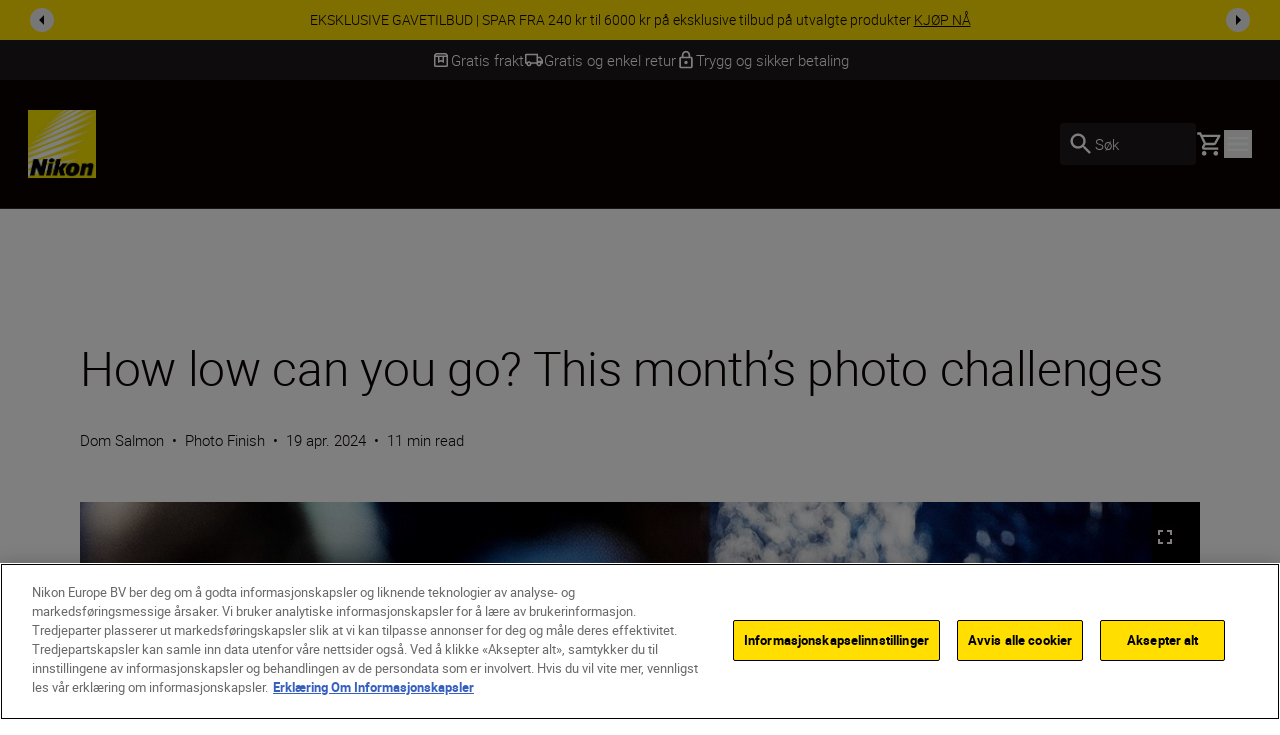

--- FILE ---
content_type: text/html; charset=utf-8
request_url: https://www.nikon.no/no_NO/learn-and-explore/magazine/inspiration/photographing-in-low-light--this-months-photo-challenges
body_size: 55347
content:
<!DOCTYPE html>
<html lang="no">

<head>
    <!-- ---- -->
    <!-- Version : 2.57.0-beta.177&#x2B;Branch.release-release-2.57.Sha.aa68bf8b0741d1c8b112651880288c8a6d0c690e.aa68bf8b0741d1c8b112651880288c8a6d0c690e -->
    <!-- ---- -->

    <link rel="manifest" href="/manifest.json">
    <meta name="viewport" content="width=device-width, initial-scale=1.0"/>
    <meta name=" theme-color" content="#000000">

    <!-- seo -->
    <title>Photographing in low light &#x2013; this month&#x2019;s photo challenges</title>
    <meta name="description" content="Next up in our Photo Finish challenge series is low light. Dom Salmon shares how to make the most of low light and what camera settings to use "/>
    <meta name="google-site-verification" content="n4suYl0sJoUWlUA1jngv1FZ6yQ-peXmYUziTcZfPj50"/>

    <!-- Canonical Link -->
    <link rel="canonical" href="https://www.nikon.no/no_NO/learn-and-explore/magazine/inspiration/photographing-in-low-light--this-months-photo-challenges"/>

        <meta name="robots" content="max-image-preview:large">

    <!-- og tags -->
    <meta property="og:title" content="Photographing in low light &#x2013; this month&#x2019;s photo challenges"/>
    <meta property="og:description" content="Next up in our Photo Finish challenge series is low light. Dom Salmon shares how to make the most of low light and what camera settings to use "/>
    <meta property="og:url" content="/en/learn-and-explore/magazine/inspiration/photographing-in-low-light--this-months-photo-challenges"/>
    <meta property="og:type" content="article"/>
    <meta property="og:image" content="/globalassets/digizuite/189734-en-d810_sidd_ds_nikon_lowlight-7_-vD14549E2E2D8.jpg/OptimizelySmallDesktop"/>
    <meta property="twitter:card" content="summary"/>
    <meta property="twitter:image" content="/globalassets/digizuite/189734-en-d810_sidd_ds_nikon_lowlight-7_-vD14549E2E2D8.jpg/OptimizelySmallDesktop"/>
    <meta property="twitter:site"/>
    <meta property="og:locale" content="no"/>

            <meta property="og:locale:alternate" content="fr"/>
            <meta property="og:locale:alternate" content="de"/>
<link href="https://www.nikon.co.uk/en_GB/learn-and-explore/magazine/inspiration/photographing-in-low-light--this-months-photo-challenges" hreflang="en-GB" rel="alternate" /><link href="https://www.nikon.bg/bg_BG/learn-and-explore/magazine/inspiration/photographing-in-low-light--this-months-photo-challenges" hreflang="bg-BG" rel="alternate" /><link href="https://www.nikon.hr/hr_HR/learn-and-explore/magazine/inspiration/photographing-in-low-light--this-months-photo-challenges" hreflang="hr-HR" rel="alternate" /><link href="https://www.nikon.cz/cs_CZ/learn-and-explore/magazine/inspiration/photographing-in-low-light--this-months-photo-challenges" hreflang="cs-CZ" rel="alternate" /><link href="https://www.nikon.dk/da_DK/learn-and-explore/magazine/inspiration/photographing-in-low-light--this-months-photo-challenges" hreflang="da" rel="alternate" /><link href="https://www.nikon.no/no_NO/learn-and-explore/magazine/inspiration/photographing-in-low-light--this-months-photo-challenges" hreflang="no" rel="alternate" /><link href="https://www.nikon.nl/nl_NL/learn-and-explore/magazine/inspiration/photographing-in-low-light--this-months-photo-challenges" hreflang="nl-NL" rel="alternate" /><link href="https://www.nikon.com.cy/en_CY/learn-and-explore/magazine/inspiration/photographing-in-low-light--this-months-photo-challenges" hreflang="en-CY" rel="alternate" /><link href="https://www.nikon.ie/en_IE/learn-and-explore/magazine/inspiration/photographing-in-low-light--this-months-photo-challenges" hreflang="en-IE" rel="alternate" /><link href="https://www.nikon.co.il/en_IL/learn-and-explore/magazine/inspiration/photographing-in-low-light--this-months-photo-challenges" hreflang="en-IL" rel="alternate" /><link href="https://www.nikon.com.mt/en_MT/learn-and-explore/magazine/inspiration/photographing-in-low-light--this-months-photo-challenges" hreflang="en-MT" rel="alternate" /><link href="https://www.nikon.be/nl_BE/learn-and-explore/magazine/inspiration/photographing-in-low-light--this-months-photo-challenges" hreflang="nl-BE" rel="alternate" /><link href="https://www.nikon.fi/fi_FI/learn-and-explore/magazine/inspiration/photographing-in-low-light--this-months-photo-challenges" hreflang="fi-FI" rel="alternate" /><link href="https://www.nikon.de/de_DE/learn-and-explore/magazine/inspiration/photographing-in-low-light--this-months-photo-challenges" hreflang="de-DE" rel="alternate" /><link href="https://www.nikon.pl/pl_PL/learn-and-explore/magazine/inspiration/photographing-in-low-light--this-months-photo-challenges" hreflang="pl-PL" rel="alternate" /><link href="https://www.nikon.ch/de_CH/learn-and-explore/magazine/inspiration/photographing-in-low-light--this-months-photo-challenges" hreflang="de-CH" rel="alternate" /><link href="https://www.nikon.ch/fr_CH/learn-and-explore/magazine/inspiration/photographing-in-low-light--this-months-photo-challenges" hreflang="fr-CH" rel="alternate" /><link href="https://www.nikon.hu/hu_HU/learn-and-explore/magazine/inspiration/photographing-in-low-light--this-months-photo-challenges" hreflang="hu-HU" rel="alternate" /><link href="https://www.nikon.ru/ru_RU/learn-and-explore/magazine/inspiration/photographing-in-low-light--this-months-photo-challenges" hreflang="ru-RU" rel="alternate" /><link href="https://www.nikon.is/is_IS/learn-and-explore/magazine/inspiration/photographing-in-low-light--this-months-photo-challenges" hreflang="is-IS" rel="alternate" /><link href="https://www.nikon.ro/ro_RO/learn-and-explore/magazine/inspiration/photographing-in-low-light--this-months-photo-challenges" hreflang="ro-RO" rel="alternate" /><link href="https://www.nikon.lt/en_LT/learn-and-explore/magazine/inspiration/photographing-in-low-light--this-months-photo-challenges" hreflang="lt" rel="alternate" /><link href="https://www.nikon.it/it_IT/learn-and-explore/magazine/inspiration/photographing-in-low-light--this-months-photo-challenges" hreflang="it-IT" rel="alternate" /><link href="https://www.nikon.be/fr_BE/learn-and-explore/magazine/inspiration/photographing-in-low-light--this-months-photo-challenges" hreflang="fr-BE" rel="alternate" /><link href="https://www.nikon.pt/pt_PT/learn-and-explore/magazine/inspiration/photographing-in-low-light--this-months-photo-challenges" hreflang="pt-PT" rel="alternate" /><link href="https://www.nikon.sk/sk_SK/learn-and-explore/magazine/inspiration/photographing-in-low-light--this-months-photo-challenges" hreflang="sk-SK" rel="alternate" /><link href="https://www.nikon.rs/sr_RS/learn-and-explore/magazine/inspiration/photographing-in-low-light--this-months-photo-challenges" hreflang="sr" rel="alternate" /><link href="https://www.nikon.md/ro_MD/learn-and-explore/magazine/inspiration/photographing-in-low-light--this-months-photo-challenges" hreflang="ro-MD" rel="alternate" /><link href="https://www.nikon.es/es_ES/learn-and-explore/magazine/inspiration/photographing-in-low-light--this-months-photo-challenges" hreflang="es" rel="alternate" /><link href="https://www.nikon.si/sl_SI/learn-and-explore/magazine/inspiration/photographing-in-low-light--this-months-photo-challenges" hreflang="sl-SI" rel="alternate" /><link href="https://www.nikon.se/sv_SE/learn-and-explore/magazine/inspiration/photographing-in-low-light--this-months-photo-challenges" hreflang="sv" rel="alternate" /><link href="https://www.nikon.gr/el_GR/learn-and-explore/magazine/inspiration/photographing-in-low-light--this-months-photo-challenges" hreflang="el-GR" rel="alternate" /><link href="https://www.nikon.com.tr/tr_TR/learn-and-explore/magazine/inspiration/photographing-in-low-light--this-months-photo-challenges" hreflang="tr-TR" rel="alternate" /><link href="https://www.nikon.com.cy/el_CY/learn-and-explore/magazine/inspiration/photographing-in-low-light--this-months-photo-challenges" hreflang="el-CY" rel="alternate" /><link href="https://www.nikon.ua/uk_UA/learn-and-explore/magazine/inspiration/photographing-in-low-light--this-months-photo-challenges" hreflang="uk-UA" rel="alternate" /><link href="https://www.nikon.at/de_AT/learn-and-explore/magazine/inspiration/photographing-in-low-light--this-months-photo-challenges" hreflang="de-AT" rel="alternate" /><link href="https://www.nikon.lv/en_LV/learn-and-explore/magazine/inspiration/photographing-in-low-light--this-months-photo-challenges" hreflang="lv" rel="alternate" /><link href="https://www.nikon.ee/en_EE/learn-and-explore/magazine/inspiration/photographing-in-low-light--this-months-photo-challenges" hreflang="et" rel="alternate" /><link href="https://www.nikon.fr/fr_FR/learn-and-explore/magazine/inspiration/photographing-in-low-light--this-months-photo-challenges" hreflang="fr-FR" rel="alternate" />
        <meta property="article:published_time" content="2024-04-19T12:00:00Z"/>
        <meta property="article:author" content="Dom Salmon "/>
        <meta property="article:section" content="Inspiration"/>
                <meta property="article:tag" content="Photo Finish"/>

    <!-- Roboto Fonts -->
    <link rel="stylesheet" href="/fonts/roboto/roboto.css?v=Cdd68vc9d1TAOyPXcLW2VB2e_V_Kqj9jis5SVPLmpwA">

    <!-- Client CSS -->
    <link rel="stylesheet" href="/dist-client/css.min.css?v=RewkwrcO_8h3GjItd0ogdKr7DYo1L26lql7Wkm4vIFY" />

    <!-- RequiredClientResources Header -->
    <script nonce="rfUh1trkcP7l8J/BqgE/6WyYsMV7/jg7DLp4rXwHQ1k=">
!function(T,l,y){var S=T.location,k="script",D="instrumentationKey",C="ingestionendpoint",I="disableExceptionTracking",E="ai.device.",b="toLowerCase",w="crossOrigin",N="POST",e="appInsightsSDK",t=y.name||"appInsights";(y.name||T[e])&&(T[e]=t);var n=T[t]||function(d){var g=!1,f=!1,m={initialize:!0,queue:[],sv:"5",version:2,config:d};function v(e,t){var n={},a="Browser";return n[E+"id"]=a[b](),n[E+"type"]=a,n["ai.operation.name"]=S&&S.pathname||"_unknown_",n["ai.internal.sdkVersion"]="javascript:snippet_"+(m.sv||m.version),{time:function(){var e=new Date;function t(e){var t=""+e;return 1===t.length&&(t="0"+t),t}return e.getUTCFullYear()+"-"+t(1+e.getUTCMonth())+"-"+t(e.getUTCDate())+"T"+t(e.getUTCHours())+":"+t(e.getUTCMinutes())+":"+t(e.getUTCSeconds())+"."+((e.getUTCMilliseconds()/1e3).toFixed(3)+"").slice(2,5)+"Z"}(),iKey:e,name:"Microsoft.ApplicationInsights."+e.replace(/-/g,"")+"."+t,sampleRate:100,tags:n,data:{baseData:{ver:2}}}}var h=d.url||y.src;if(h){function a(e){var t,n,a,i,r,o,s,c,u,p,l;g=!0,m.queue=[],f||(f=!0,t=h,s=function(){var e={},t=d.connectionString;if(t)for(var n=t.split(";"),a=0;a<n.length;a++){var i=n[a].split("=");2===i.length&&(e[i[0][b]()]=i[1])}if(!e[C]){var r=e.endpointsuffix,o=r?e.location:null;e[C]="https://"+(o?o+".":"")+"dc."+(r||"services.visualstudio.com")}return e}(),c=s[D]||d[D]||"",u=s[C],p=u?u+"/v2/track":d.endpointUrl,(l=[]).push((n="SDK LOAD Failure: Failed to load Application Insights SDK script (See stack for details)",a=t,i=p,(o=(r=v(c,"Exception")).data).baseType="ExceptionData",o.baseData.exceptions=[{typeName:"SDKLoadFailed",message:n.replace(/\./g,"-"),hasFullStack:!1,stack:n+"\nSnippet failed to load ["+a+"] -- Telemetry is disabled\nHelp Link: https://go.microsoft.com/fwlink/?linkid=2128109\nHost: "+(S&&S.pathname||"_unknown_")+"\nEndpoint: "+i,parsedStack:[]}],r)),l.push(function(e,t,n,a){var i=v(c,"Message"),r=i.data;r.baseType="MessageData";var o=r.baseData;return o.message='AI (Internal): 99 message:"'+("SDK LOAD Failure: Failed to load Application Insights SDK script (See stack for details) ("+n+")").replace(/\"/g,"")+'"',o.properties={endpoint:a},i}(0,0,t,p)),function(e,t){if(JSON){var n=T.fetch;if(n&&!y.useXhr)n(t,{method:N,body:JSON.stringify(e),mode:"cors"});else if(XMLHttpRequest){var a=new XMLHttpRequest;a.open(N,t),a.setRequestHeader("Content-type","application/json"),a.send(JSON.stringify(e))}}}(l,p))}function i(e,t){f||setTimeout(function(){!t&&m.core||a()},500)}var e=function(){var n=l.createElement(k);n.src=h;var e=y[w];return!e&&""!==e||"undefined"==n[w]||(n[w]=e),n.onload=i,n.onerror=a,n.onreadystatechange=function(e,t){"loaded"!==n.readyState&&"complete"!==n.readyState||i(0,t)},n}();y.ld<0?l.getElementsByTagName("head")[0].appendChild(e):setTimeout(function(){l.getElementsByTagName(k)[0].parentNode.appendChild(e)},y.ld||0)}try{m.cookie=l.cookie}catch(p){}function t(e){for(;e.length;)!function(t){m[t]=function(){var e=arguments;g||m.queue.push(function(){m[t].apply(m,e)})}}(e.pop())}var n="track",r="TrackPage",o="TrackEvent";t([n+"Event",n+"PageView",n+"Exception",n+"Trace",n+"DependencyData",n+"Metric",n+"PageViewPerformance","start"+r,"stop"+r,"start"+o,"stop"+o,"addTelemetryInitializer","setAuthenticatedUserContext","clearAuthenticatedUserContext","flush"]),m.SeverityLevel={Verbose:0,Information:1,Warning:2,Error:3,Critical:4};var s=(d.extensionConfig||{}).ApplicationInsightsAnalytics||{};if(!0!==d[I]&&!0!==s[I]){var c="onerror";t(["_"+c]);var u=T[c];T[c]=function(e,t,n,a,i){var r=u&&u(e,t,n,a,i);return!0!==r&&m["_"+c]({message:e,url:t,lineNumber:n,columnNumber:a,error:i}),r},d.autoExceptionInstrumented=!0}return m}(y.cfg);function a(){y.onInit&&y.onInit(n)}(T[t]=n).queue&&0===n.queue.length?(n.queue.push(a),n.trackPageView({})):a()}(window,document,{src: "https://js.monitor.azure.com/scripts/b/ai.2.gbl.min.js", crossOrigin: "anonymous", cfg: {disablePageUnloadEvents: ['unload'], instrumentationKey: '15316cd0-34d1-4e1b-bbd0-b02dc1aef76e', disableCookiesUsage: false }});
</script>


        <!-- Google Tag Manager -->
        <script id="gtmScript" nonce='rfUh1trkcP7l8J/BqgE/6WyYsMV7/jg7DLp4rXwHQ1k=' data-nonce='rfUh1trkcP7l8J/BqgE/6WyYsMV7/jg7DLp4rXwHQ1k='>
            (function (w, d, s, l, i) {
                w[l] = w[l] || [];
                w[l].push({
                    'gtm.start': new Date().getTime(), event: 'gtm.js'
                });
                var f = d.getElementsByTagName(s)[0],
                    j = d.createElement(s), dl = l != 'dataLayer' ? '&l=' + l : '';
                j.async = true;
                j.src = 'https://www.googletagmanager.com/gtm.js?id=' + i + dl;
                var n = d.querySelector('[nonce]');
                n && j.setAttribute('nonce', n.nonce || n.getAttribute('nonce'));
                f.parentNode.insertBefore(j, f);
            })(window, document, 'script', 'dataLayer', 'GTM-MNWP7J6');
        </script>
        <!-- End Google Tag Manager -->

</head>

<body data-hj-ignore-attributes data-enable-soft-load='False'>
<script nonce="rfUh1trkcP7l8J/BqgE/6WyYsMV7/jg7DLp4rXwHQ1k=">
    const pageObject = {
        'pageType': 'ArticleDetailsPageViewModel',
        'currency': 'NOK',
        'language': 'no',
        'country': 'NOR'
    }
    const userObject = {
        'userId': null,
        'loggedIn': '0'
    }
    window.dataLayer = window.dataLayer || [];
    dataLayer.push({
        'event': 'init',
        'page': pageObject,
        'user': userObject,
        'traffic_type': 'external'
    })
</script>

    <div
        class='z-[9999] fixed right-0 md:bottom-7.5 bottom-5 max-w-[650px] w-full md:right-2.5'
        aria-live="polite">

<react-component id="react_0HNH76N9DH79K"></react-component><!-- Cached SSR Response - react_0HNH76N9DH79K -->    </div>

    <!-- Google Tag Manager (noscript) -->
    <noscript>
        <iframe src="https://www.googletagmanager.com/ns.html?id=GTM-MNWP7J6"
                height="0" width="0" style="display:none;visibility:hidden" title="GoogleTagManager"></iframe>
    </noscript>
    <!-- End Google Tag Manager (noscript) -->

    <!-- OneTrust Cookies Consent Notice -->
    <script nonce='rfUh1trkcP7l8J/BqgE/6WyYsMV7/jg7DLp4rXwHQ1k=' src="https://cdn.cookielaw.org/scripttemplates/otSDKStub.js"
            data-document-language="true" type="text/javascript" charset="UTF-8"
            data-domain-script=28e61141-51a4-4944-bf41-28e53b2fc0c9></script>
    <script nonce='rfUh1trkcP7l8J/BqgE/6WyYsMV7/jg7DLp4rXwHQ1k=' type="text/javascript">function OptanonWrapper() {
        }</script>
    <!-- OneTrust Cookies Consent Notice end -->

<div class="theme-page-light">
    <div id="drawer-root"></div>
    
    
    <div class="two-col-page two-col">
        <div class="bg-black-100 w-full z-[101] lg:sticky lg:top-0">

<react-component id="react_0HNH76N9DH2GH"><div class="relative z-100 flex w-full items-center text-black-100 bg-yellow" id="SiteNotifications" data-testid="CT-03-Site-Notification" role="region" aria-label="Site notifications banner" style="opacity:0;transform:translateY(-100%) translateZ(0)"><div class="flex min-h-[2.5rem] w-full"><div class="ml-7.5 self-center hidden"><button id="prevBtn-site-notifications-carousel" class="flex select-none items-center justify-center rounded-full h-6 w-6 animate-arrow-left cursor-pointer" aria-label="Go to previous slide" aria-disabled="false" tabindex="0" data-testid="previous-slide"><svg class="text-black-100 arrow_left" viewBox="0 0 1024 1024" style="display:inline-block;stroke:currentColor;fill:currentColor;width:1.5rem;height:1.5rem"><path d="M598 298v428l-214-214z"></path></svg></button></div><div class="swiper w-full min-w-0" id="site-notifications-carousel"><div class="swiper-wrapper"><div class="swiper-slide stretch-card"><a href="/no_NO/promotions/gifting-deals" target="_self" class="flex h-full items-center justify-center px-[4.625rem] py-2 text-center" data-testid="CT-03-Site-Notification-Item-0"><div class="body-four" data-testid="CT-03-Site-Notification-Text">EKSKLUSIVE GAVETILBUD | SPAR FRA 240 kr til 6000 kr på eksklusive tilbud på utvalgte produkter <span class="whitespace-nowrap underline" data-testid="CT-03-Site-Notification-Link-Name">KJØP NÅ</span></div></a></div><div class="swiper-slide stretch-card"><a href="/no_NO/promotions/instantsavings" target="_self" class="flex h-full items-center justify-center px-[4.625rem] py-2 text-center" data-testid="CT-03-Site-Notification-Item-1"><div class="body-four" data-testid="CT-03-Site-Notification-Text">WINTER INSTANT SAVINGS | Spar fra 240 kr til 12 000 kr på utvalgte produkter <span class="whitespace-nowrap underline" data-testid="CT-03-Site-Notification-Link-Name">KJØP NÅ</span></div></a></div><div class="swiper-slide stretch-card"><a href="/no_NO/product/cameras/cinema/zr" target="_self" class="flex h-full items-center justify-center px-[4.625rem] py-2 text-center" data-testid="CT-03-Site-Notification-Item-2"><div class="body-four" data-testid="CT-03-Site-Notification-Text">Bli filmatisk i dag! Bestill ZR og få utvalgt tilbehør til en verdi av 1800 kr <span class="whitespace-nowrap underline" data-testid="CT-03-Site-Notification-Link-Name">KJØP NÅ</span></div></a></div></div></div><div class="mr-7.5 self-center hidden"><button id="nextBtn-site-notifications-carousel" class="flex select-none items-center justify-center rounded-full h-6 w-6 animate-arrow-right cursor-pointer" aria-label="Go to next slide" aria-disabled="false" tabindex="0" data-testid="next-slide"><svg class="text-black-100 arrow_right" viewBox="0 0 1024 1024" style="display:inline-block;stroke:currentColor;fill:currentColor;width:1.5rem;height:1.5rem"><path d="M426 726v-428l214 214z"></path></svg></button></div></div></div></react-component><!-- Cached SSR Response - react_0HNH76N9DH2GH -->        </div>
        <div>

<react-component id="react_0HNH76N9DH2GI"><div class="relative z-100 bg-grey-600 text-white" data-testid="CT-141-USPs-Strip" role="region" aria-label="Unique Selling Point Strip" id="usp-strip"><div style="opacity:0"><div class="flex px-7.5 overflow-hidden" data-testid="CT-141-USPs-Strip-Wrapper"><div class="flex h-10 w-full items-center justify-center gap-x-15"><a href="" class="flex h-full items-center gap-x-2.5 pointer-events-none" data-testid="CT-141-USPs-Strip-Item-0"><svg class="text-grey-600 box" viewBox="0 0 1024 1024" style="display:inline-block;stroke:currentColor;fill:currentColor;width:1.25rem;height:1.25rem"><path d="M230.399 358.399v435.201h563.201v-435.201h-128v307.201l-153.6-76.8-153.601 76.8v-307.201h-128zM230.399 870.4c-21.12 0-39.2-7.522-54.24-22.562s-22.56-33.118-22.56-54.238v-505.601c0-9.955 1.867-19.555 5.6-28.8s9.333-17.777 16.8-25.6l57.6-57.6c7.822-7.822 16.335-13.511 25.537-17.067s18.824-5.333 28.863-5.333h448.001c10.039 0 19.661 1.778 28.864 5.333 9.199 3.556 17.711 9.245 25.536 17.067l57.6 57.6c7.467 7.823 13.065 16.356 16.798 25.6s5.602 18.845 5.602 28.8v505.601c0 21.12-7.522 39.198-22.562 54.238s-33.118 22.562-54.238 22.562h-563.201zM236.799 281.599h550.401l-51.2-51.2h-448.001l-51.2 51.2zM435.2 358.399v182.401l76.8-38.4 76.8 38.4v-182.401h-153.6z"></path></svg><p class="flex items-center body-three whitespace-nowrap text-grey-600" data-testid="CT-141-USPs-Strip-Item-Title-0">Gratis frakt</p></a><a href="" class="flex h-full items-center gap-x-2.5 pointer-events-none" data-testid="CT-141-USPs-Strip-Item-1"><svg class="text-grey-600 local_shipping" viewBox="0 0 1024 1024" style="display:inline-block;stroke:currentColor;fill:currentColor;width:1.25rem;height:1.25rem"><path d="M253.414 837.818c-35.914 0-66.442-12.67-91.582-38.014-25.14-25.339-37.71-56.111-37.71-92.314h-77.576v-443.113c0-21.504 7.596-39.913 22.788-55.226s33.455-22.97 54.788-22.97h594.745v156.393h129.294l129.294 182.458v182.458h-77.577c0 36.203-12.567 66.974-37.711 92.314-25.139 25.344-55.664 38.014-91.578 38.014s-66.444-12.67-91.583-38.014c-25.144-25.339-37.711-56.111-37.711-92.314h-258.587c0 36.203-12.57 66.974-37.71 92.314-25.141 25.344-55.668 38.014-91.583 38.014zM253.414 759.622c14.653 0 26.936-4.994 36.849-14.988s14.869-22.374 14.869-37.143c0-14.769-4.957-27.15-14.869-37.143s-22.195-14.988-36.849-14.988c-14.653 0-26.936 4.994-36.848 14.988s-14.869 22.374-14.869 37.143c0 14.769 4.957 27.15 14.869 37.143s22.195 14.988 36.848 14.988zM124.121 629.295h25.858c12.211-16.654 27.295-29.505 45.252-38.554 17.958-9.053 37.351-13.577 58.182-13.577s40.225 4.524 58.182 13.577c17.958 9.048 32.873 21.9 44.745 38.554h284.953v-364.916h-517.173v364.916zM770.588 759.622c14.653 0 26.936-4.994 36.845-14.988 9.914-9.993 14.871-22.374 14.871-37.143s-4.957-27.15-14.871-37.143c-9.91-9.993-22.193-14.988-36.845-14.988-14.657 0-26.936 4.994-36.85 14.988s-14.871 22.374-14.871 37.143c0 14.769 4.957 27.15 14.871 37.143s22.193 14.988 36.85 14.988zM718.867 551.098l181.011-1.085-91.583-129.243h-89.428v130.327z"></path></svg><p class="flex items-center body-three whitespace-nowrap text-grey-600" data-testid="CT-141-USPs-Strip-Item-Title-1">Gratis og enkel retur</p></a><a href="" class="flex h-full items-center gap-x-2.5 pointer-events-none" data-testid="CT-141-USPs-Strip-Item-2"><svg class="text-grey-600 lock" viewBox="0 0 1024 1024" style="display:inline-block;stroke:currentColor;fill:currentColor;width:1.25rem;height:1.25rem"><path d="M768 341.333h-42.667v-85.333c0-117.76-95.573-213.333-213.333-213.333s-213.333 95.573-213.333 213.333v85.333h-42.667c-46.933 0-85.333 38.4-85.333 85.333v426.667c0 46.933 38.4 85.333 85.333 85.333h512c46.933 0 85.333-38.4 85.333-85.333v-426.667c0-46.933-38.4-85.333-85.333-85.333zM384 256c0-70.827 57.173-128 128-128s128 57.173 128 128v85.333h-256v-85.333zM768 853.333h-512v-426.667h512v426.667zM512 725.333c46.933 0 85.333-38.4 85.333-85.333s-38.4-85.333-85.333-85.333c-46.933 0-85.333 38.4-85.333 85.333s38.4 85.333 85.333 85.333z"></path></svg><p class="flex items-center body-three whitespace-nowrap text-grey-600" data-testid="CT-141-USPs-Strip-Item-Title-2">Trygg og sikker betaling</p></a></div></div></div><div class="invisible absolute top-0 right-0 left-0 overflow-hidden"><div class="flex px-7.5 overflow-hidden" data-testid="CT-141-USPs-Strip-Wrapper"><div class="flex h-10 w-full items-center justify-center gap-x-15"><a href="" class="flex h-full items-center gap-x-2.5 pointer-events-none" data-testid="CT-141-USPs-Strip-Item-0"><svg class="text-grey-600 box" viewBox="0 0 1024 1024" style="display:inline-block;stroke:currentColor;fill:currentColor;width:1.25rem;height:1.25rem"><path d="M230.399 358.399v435.201h563.201v-435.201h-128v307.201l-153.6-76.8-153.601 76.8v-307.201h-128zM230.399 870.4c-21.12 0-39.2-7.522-54.24-22.562s-22.56-33.118-22.56-54.238v-505.601c0-9.955 1.867-19.555 5.6-28.8s9.333-17.777 16.8-25.6l57.6-57.6c7.822-7.822 16.335-13.511 25.537-17.067s18.824-5.333 28.863-5.333h448.001c10.039 0 19.661 1.778 28.864 5.333 9.199 3.556 17.711 9.245 25.536 17.067l57.6 57.6c7.467 7.823 13.065 16.356 16.798 25.6s5.602 18.845 5.602 28.8v505.601c0 21.12-7.522 39.198-22.562 54.238s-33.118 22.562-54.238 22.562h-563.201zM236.799 281.599h550.401l-51.2-51.2h-448.001l-51.2 51.2zM435.2 358.399v182.401l76.8-38.4 76.8 38.4v-182.401h-153.6z"></path></svg><p class="flex items-center body-three whitespace-nowrap text-grey-600" data-testid="CT-141-USPs-Strip-Item-Title-0">Gratis frakt</p></a><a href="" class="flex h-full items-center gap-x-2.5 pointer-events-none" data-testid="CT-141-USPs-Strip-Item-1"><svg class="text-grey-600 local_shipping" viewBox="0 0 1024 1024" style="display:inline-block;stroke:currentColor;fill:currentColor;width:1.25rem;height:1.25rem"><path d="M253.414 837.818c-35.914 0-66.442-12.67-91.582-38.014-25.14-25.339-37.71-56.111-37.71-92.314h-77.576v-443.113c0-21.504 7.596-39.913 22.788-55.226s33.455-22.97 54.788-22.97h594.745v156.393h129.294l129.294 182.458v182.458h-77.577c0 36.203-12.567 66.974-37.711 92.314-25.139 25.344-55.664 38.014-91.578 38.014s-66.444-12.67-91.583-38.014c-25.144-25.339-37.711-56.111-37.711-92.314h-258.587c0 36.203-12.57 66.974-37.71 92.314-25.141 25.344-55.668 38.014-91.583 38.014zM253.414 759.622c14.653 0 26.936-4.994 36.849-14.988s14.869-22.374 14.869-37.143c0-14.769-4.957-27.15-14.869-37.143s-22.195-14.988-36.849-14.988c-14.653 0-26.936 4.994-36.848 14.988s-14.869 22.374-14.869 37.143c0 14.769 4.957 27.15 14.869 37.143s22.195 14.988 36.848 14.988zM124.121 629.295h25.858c12.211-16.654 27.295-29.505 45.252-38.554 17.958-9.053 37.351-13.577 58.182-13.577s40.225 4.524 58.182 13.577c17.958 9.048 32.873 21.9 44.745 38.554h284.953v-364.916h-517.173v364.916zM770.588 759.622c14.653 0 26.936-4.994 36.845-14.988 9.914-9.993 14.871-22.374 14.871-37.143s-4.957-27.15-14.871-37.143c-9.91-9.993-22.193-14.988-36.845-14.988-14.657 0-26.936 4.994-36.85 14.988s-14.871 22.374-14.871 37.143c0 14.769 4.957 27.15 14.871 37.143s22.193 14.988 36.85 14.988zM718.867 551.098l181.011-1.085-91.583-129.243h-89.428v130.327z"></path></svg><p class="flex items-center body-three whitespace-nowrap text-grey-600" data-testid="CT-141-USPs-Strip-Item-Title-1">Gratis og enkel retur</p></a><a href="" class="flex h-full items-center gap-x-2.5 pointer-events-none" data-testid="CT-141-USPs-Strip-Item-2"><svg class="text-grey-600 lock" viewBox="0 0 1024 1024" style="display:inline-block;stroke:currentColor;fill:currentColor;width:1.25rem;height:1.25rem"><path d="M768 341.333h-42.667v-85.333c0-117.76-95.573-213.333-213.333-213.333s-213.333 95.573-213.333 213.333v85.333h-42.667c-46.933 0-85.333 38.4-85.333 85.333v426.667c0 46.933 38.4 85.333 85.333 85.333h512c46.933 0 85.333-38.4 85.333-85.333v-426.667c0-46.933-38.4-85.333-85.333-85.333zM384 256c0-70.827 57.173-128 128-128s128 57.173 128 128v85.333h-256v-85.333zM768 853.333h-512v-426.667h512v426.667zM512 725.333c46.933 0 85.333-38.4 85.333-85.333s-38.4-85.333-85.333-85.333c-46.933 0-85.333 38.4-85.333 85.333s38.4 85.333 85.333 85.333z"></path></svg><p class="flex items-center body-three whitespace-nowrap text-grey-600" data-testid="CT-141-USPs-Strip-Item-Title-2">Trygg og sikker betaling</p></a></div></div></div></div></react-component><!-- Cached SSR Response - react_0HNH76N9DH2GI -->        </div>
    <div class="relative xl:z-80">

<react-component id="react_0HNH76N9DHC1Q"><nav aria-label="Main navigation" class="relative flex flex-col" data-testid="CT-01-Header"><div class="relative z-80 flex h-[77px] flex-row items-stretch border-grey-500/30 border-b bg-black-100 px-5 py-2.5 lg:h-[129px] lg:px-7 lg:py-3.5"><a href="/no_NO" target="_self" rel="noreferrer" class="my-2 mr-6 lg:my-4" data-testid="CT-01-Header-Navigation-Logo-Link"><picture class=""><source type="image/webp" sizes="" srcSet="/globalassets/digizuite/168739-en-nikon-logo-vCE46A569D7B1.png/OptimizelyPhoneWebP 376w, /globalassets/digizuite/168739-en-nikon-logo-vCE46A569D7B1.png/OptimizelyTabletWebP 768w, /globalassets/digizuite/168739-en-nikon-logo-vCE46A569D7B1.png/OptimizelySmallDesktopWebP 1024w, /globalassets/digizuite/168739-en-nikon-logo-vCE46A569D7B1.png/OptimizelyDesktopWebP 1440w"/><img alt="nikon-image" class="h-10 w-10 lg:h-[4.25rem] lg:w-[4.25rem] transition duration-500 ease-in-out" draggable="false" loading="eager" sizes="" src="/globalassets/digizuite/168739-en-nikon-logo-vCE46A569D7B1.png/OptimizelyPhoneWebP" srcSet="/globalassets/digizuite/168739-en-nikon-logo-vCE46A569D7B1.png/OptimizelyPhonePNG 376w, /globalassets/digizuite/168739-en-nikon-logo-vCE46A569D7B1.png/OptimizelyTabletPNG 768w, /globalassets/digizuite/168739-en-nikon-logo-vCE46A569D7B1.png/OptimizelySmallDesktopPNG 1024w, /globalassets/digizuite/168739-en-nikon-logo-vCE46A569D7B1.png/OptimizelyDesktopPNG 1440w" data-testid="CT-01-Header-Navigation-Logo-Image"/></picture></a><ul class="hidden items-stretch justify-center xl:flex"><li class="body-two flex items-center pr-6 text-white"><a class="flex items-center transition-colors hover:text-yellow" href="#" rel="noreferrer" data-testid="CT-01-Header-Item-Produkter">Produkter</a><div class="hidden"><div class="absolute top-[100%] right-0 left-0 z-100"><div class="h-auto bg-grey-200 outline-none"><ul class="top flex flex-row bg-white pt-7 pr-32 pb-7 pl-32"><li class="body-two cursor-pointer pr-6 text-black-100"><a href="/no_NO/product/cameras" target="_self" data-testid="CT-01-Header-Second-Level-Nav-Category-Link-Kameraer"><div class="second-level-nav-title body-two whitespace-nowrap" data-testid="CT-01-Header-Second-Level-Nav-Category-Title-Kameraer">Kameraer</div></a><div class="mx-auto h-2 w-2 rounded-full bg-yellow"></div><div class="hidden"><div class="mr-4 ml-4 flex min-h-[418px] cursor-default flex-col pb-24 lgm:mr-0 lgm:ml-0 lgm:flex-row lgm:pl-[9.5rem] xl:absolute xl:top-[100%] xl:right-0 xl:left-0 xl:bg-grey-200" data-testid="CT-01-Header-Sub-Nav-Tab-Kameraer"><div class="grid grid-flow-row auto-rows-max md:grid-cols-2 md:gap-x-8 lgm:w-8/12 xl:grid-cols-3 2xl:grid-cols-4 2xl:gap-5"><a href="/no_NO/product/cameras/mirrorless" target="_self" class="body-two relative w-full text-center text-black-100 xl:leading-28" data-testid="CT-01-Header-Sub-Nav-Tab-Navigation-Card-0"><div class="mt-8 flex flex-col items-center lg:mt-28 lgm:mr-12"><picture class=""><source type="image/webp" sizes="300px" srcSet="/globalassets/digizuite/190065-en-z6iii_24-70_4_front-v10AC2733DFED.png/OptimizelyPhoneWebP 376w, /globalassets/digizuite/190065-en-z6iii_24-70_4_front-v10AC2733DFED.png/OptimizelyTabletWebP 768w, /globalassets/digizuite/190065-en-z6iii_24-70_4_front-v10AC2733DFED.png/OptimizelySmallDesktopWebP 1024w, /globalassets/digizuite/190065-en-z6iii_24-70_4_front-v10AC2733DFED.png/OptimizelyDesktopWebP 1440w"/><img alt="nikon-image" class="mb-12 w-full h-40 lg:h-56 object-contain transition duration-500 ease-in-out" draggable="false" loading="lazy" sizes="300px" src="/globalassets/digizuite/190065-en-z6iii_24-70_4_front-v10AC2733DFED.png/OptimizelyPhoneWebP" srcSet="/globalassets/digizuite/190065-en-z6iii_24-70_4_front-v10AC2733DFED.png/OptimizelyPhonePNG 376w, /globalassets/digizuite/190065-en-z6iii_24-70_4_front-v10AC2733DFED.png/OptimizelyTabletPNG 768w, /globalassets/digizuite/190065-en-z6iii_24-70_4_front-v10AC2733DFED.png/OptimizelySmallDesktopPNG 1024w, /globalassets/digizuite/190065-en-z6iii_24-70_4_front-v10AC2733DFED.png/OptimizelyDesktopPNG 1440w" data-testid="CT-01-Header-Sub-Nav-Tab-Navigation-Card-0-Image"/></picture><div class="flex w-full justify-center gap-x-[15px]"><div class="max-w-[80%]">Speilløse kameraer</div></div></div></a><a href="/no_NO/product/cameras/cinema" target="_self" class="body-two relative w-full text-center text-black-100 xl:leading-28" data-testid="CT-01-Header-Sub-Nav-Tab-Navigation-Card-1"><div class="mt-8 flex flex-col items-center lg:mt-28 lgm:mr-12"><picture class=""><source type="image/webp" sizes="300px" srcSet="/globalassets/digizuite/202120-en-zr_z50_1.4_front-v05AAF44874E5.png/OptimizelyPhoneWebP 376w, /globalassets/digizuite/202120-en-zr_z50_1.4_front-v05AAF44874E5.png/OptimizelyTabletWebP 768w, /globalassets/digizuite/202120-en-zr_z50_1.4_front-v05AAF44874E5.png/OptimizelySmallDesktopWebP 1024w, /globalassets/digizuite/202120-en-zr_z50_1.4_front-v05AAF44874E5.png/OptimizelyDesktopWebP 1440w"/><img alt="nikon-image" class="mb-12 w-full h-40 lg:h-56 object-contain transition duration-500 ease-in-out" draggable="false" loading="lazy" sizes="300px" src="/globalassets/digizuite/202120-en-zr_z50_1.4_front-v05AAF44874E5.png/OptimizelyPhoneWebP" srcSet="/globalassets/digizuite/202120-en-zr_z50_1.4_front-v05AAF44874E5.png/OptimizelyPhonePNG 376w, /globalassets/digizuite/202120-en-zr_z50_1.4_front-v05AAF44874E5.png/OptimizelyTabletPNG 768w, /globalassets/digizuite/202120-en-zr_z50_1.4_front-v05AAF44874E5.png/OptimizelySmallDesktopPNG 1024w, /globalassets/digizuite/202120-en-zr_z50_1.4_front-v05AAF44874E5.png/OptimizelyDesktopPNG 1440w" data-testid="CT-01-Header-Sub-Nav-Tab-Navigation-Card-1-Image"/></picture><div class="flex w-full justify-center gap-x-[15px]"><div class="max-w-[80%]">Filmkameraer </div></div></div></a><a href="/no_NO/product/cameras/dslr" target="_self" class="body-two relative w-full text-center text-black-100 xl:leading-28" data-testid="CT-01-Header-Sub-Nav-Tab-Navigation-Card-2"><div class="mt-8 flex flex-col items-center lg:mt-28 lgm:mr-12"><picture class=""><source type="image/webp" sizes="300px" srcSet="/globalassets/digizuite/102645-en-d5600_afp_18_55_vr_frt-v47AA0C0CB75E.png/OptimizelyPhoneWebP 376w, /globalassets/digizuite/102645-en-d5600_afp_18_55_vr_frt-v47AA0C0CB75E.png/OptimizelyTabletWebP 768w, /globalassets/digizuite/102645-en-d5600_afp_18_55_vr_frt-v47AA0C0CB75E.png/OptimizelySmallDesktopWebP 1024w, /globalassets/digizuite/102645-en-d5600_afp_18_55_vr_frt-v47AA0C0CB75E.png/OptimizelyDesktopWebP 1440w"/><img alt="nikon-image" class="mb-12 w-full h-40 lg:h-56 object-contain transition duration-500 ease-in-out" draggable="false" loading="lazy" sizes="300px" src="/globalassets/digizuite/102645-en-d5600_afp_18_55_vr_frt-v47AA0C0CB75E.png/OptimizelyPhoneWebP" srcSet="/globalassets/digizuite/102645-en-d5600_afp_18_55_vr_frt-v47AA0C0CB75E.png/OptimizelyPhonePNG 376w, /globalassets/digizuite/102645-en-d5600_afp_18_55_vr_frt-v47AA0C0CB75E.png/OptimizelyTabletPNG 768w, /globalassets/digizuite/102645-en-d5600_afp_18_55_vr_frt-v47AA0C0CB75E.png/OptimizelySmallDesktopPNG 1024w, /globalassets/digizuite/102645-en-d5600_afp_18_55_vr_frt-v47AA0C0CB75E.png/OptimizelyDesktopPNG 1440w" data-testid="CT-01-Header-Sub-Nav-Tab-Navigation-Card-2-Image"/></picture><div class="flex w-full justify-center gap-x-[15px]"><div class="max-w-[80%]">DIGITALE SPEILREFLEKSKAMERAER</div></div></div></a><a href="/no_NO/product/cameras/compact" target="_self" class="body-two relative w-full text-center text-black-100 xl:leading-28" data-testid="CT-01-Header-Sub-Nav-Tab-Navigation-Card-3"><div class="mt-8 flex flex-col items-center lg:mt-28 lgm:mr-12"><picture class=""><source type="image/webp" sizes="300px" srcSet="/globalassets/digizuite/94887-en-p950_front-v900A75183ED1.png/OptimizelyPhoneWebP 376w, /globalassets/digizuite/94887-en-p950_front-v900A75183ED1.png/OptimizelyTabletWebP 768w, /globalassets/digizuite/94887-en-p950_front-v900A75183ED1.png/OptimizelySmallDesktopWebP 1024w, /globalassets/digizuite/94887-en-p950_front-v900A75183ED1.png/OptimizelyDesktopWebP 1440w"/><img alt="nikon-image" class="mb-12 w-full h-40 lg:h-56 object-contain transition duration-500 ease-in-out" draggable="false" loading="lazy" sizes="300px" src="/globalassets/digizuite/94887-en-p950_front-v900A75183ED1.png/OptimizelyPhoneWebP" srcSet="/globalassets/digizuite/94887-en-p950_front-v900A75183ED1.png/OptimizelyPhonePNG 376w, /globalassets/digizuite/94887-en-p950_front-v900A75183ED1.png/OptimizelyTabletPNG 768w, /globalassets/digizuite/94887-en-p950_front-v900A75183ED1.png/OptimizelySmallDesktopPNG 1024w, /globalassets/digizuite/94887-en-p950_front-v900A75183ED1.png/OptimizelyDesktopPNG 1440w" data-testid="CT-01-Header-Sub-Nav-Tab-Navigation-Card-3-Image"/></picture><div class="flex w-full justify-center gap-x-[15px]"><div class="max-w-[80%]">KOMPAKTKAMERAER</div></div></div></a></div><div class="relative flex h-full justify-start lgm:w-4/12 lgm:justify-center"><ul class="pt-14" data-testid="CT-01-Header-Sub-Nav-Tab-Links-List" style="opacity:0"><li class="mb-6 flex" style="transform:none"><div class="mr-4 flex h-7 w-7 items-center justify-center rounded-full bg-yellow" data-testid="Link-List-Icon" style="opacity:1"><svg class="text-black-100 east" viewBox="0 0 1024 1024" style="display:inline-block;stroke:currentColor;fill:currentColor;width:.75rem;height:.75rem"><path d="M640 213.333l-60.16 60.16 195.413 195.84h-689.92v85.333h689.92l-195.84 195.84 60.587 60.16 298.667-298.667-298.667-298.667z"></path></svg></div><a href="/no_NO/product/accessories/accessories-mirrorless-cameras" target="_self" class="body-two transition-colors text-black-100" data-testid="Link-List-Link">Tilbehør til speilløse kameraer</a></li><li class="mb-6 flex" style="transform:none"><div class="mr-4 flex h-7 w-7 items-center justify-center rounded-full bg-yellow" data-testid="Link-List-Icon" style="opacity:1"><svg class="text-black-100 east" viewBox="0 0 1024 1024" style="display:inline-block;stroke:currentColor;fill:currentColor;width:.75rem;height:.75rem"><path d="M640 213.333l-60.16 60.16 195.413 195.84h-689.92v85.333h689.92l-195.84 195.84 60.587 60.16 298.667-298.667-298.667-298.667z"></path></svg></div><a href="/no_NO/product/lenses/mirrorless" target="_self" class="body-two transition-colors text-black-100" data-testid="Link-List-Link">Speilløse objektiver</a></li></ul><ul class="invisible absolute top-0 z-[1] pt-14"><li class="mb-6 flex"><div class="mr-4 flex h-7 w-7 items-center justify-center rounded-full bg-yellow"><svg class="text-black-100 east" viewBox="0 0 1024 1024" style="display:inline-block;stroke:currentColor;fill:currentColor;width:.75rem;height:.75rem"><path d="M640 213.333l-60.16 60.16 195.413 195.84h-689.92v85.333h689.92l-195.84 195.84 60.587 60.16 298.667-298.667-298.667-298.667z"></path></svg></div><div class="body-two">Tilbehør til speilløse kameraer</div></li><li class="mb-6 flex"><div class="mr-4 flex h-7 w-7 items-center justify-center rounded-full bg-yellow"><svg class="text-black-100 east" viewBox="0 0 1024 1024" style="display:inline-block;stroke:currentColor;fill:currentColor;width:.75rem;height:.75rem"><path d="M640 213.333l-60.16 60.16 195.413 195.84h-689.92v85.333h689.92l-195.84 195.84 60.587 60.16 298.667-298.667-298.667-298.667z"></path></svg></div><div class="body-two">Speilløse objektiver</div></li></ul></div></div></div></li><li class="body-two cursor-pointer pr-6 text-grey-500"><a href="/no_NO/product/lenses" target="_self" data-testid="CT-01-Header-Second-Level-Nav-Category-Link-Objektiver"><div class="second-level-nav-title body-two whitespace-nowrap" data-testid="CT-01-Header-Second-Level-Nav-Category-Title-Objektiver">Objektiver</div></a><div class="hidden"><div class="mr-4 ml-4 flex min-h-[418px] cursor-default flex-col pb-24 lgm:mr-0 lgm:ml-0 lgm:flex-row lgm:pl-[9.5rem] xl:absolute xl:top-[100%] xl:right-0 xl:left-0 xl:bg-grey-200" data-testid="CT-01-Header-Sub-Nav-Tab-Objektiver"><div class="grid grid-flow-row auto-rows-max md:grid-cols-2 md:gap-x-8 lgm:w-8/12 xl:grid-cols-3 2xl:grid-cols-4 2xl:gap-5"><a href="/no_NO/product/lenses/mirrorless" target="_self" class="body-two relative w-full text-center text-black-100 xl:leading-28" data-testid="CT-01-Header-Sub-Nav-Tab-Navigation-Card-0"><div class="mt-8 flex flex-col items-center lg:mt-28 lgm:mr-12"><picture class=""><source type="image/webp" sizes="300px" srcSet="/globalassets/digizuite/160421-en-z_mc50_2.8_angle1-v8FC170DE06BB.png/OptimizelyPhoneWebP 376w, /globalassets/digizuite/160421-en-z_mc50_2.8_angle1-v8FC170DE06BB.png/OptimizelyTabletWebP 768w, /globalassets/digizuite/160421-en-z_mc50_2.8_angle1-v8FC170DE06BB.png/OptimizelySmallDesktopWebP 1024w, /globalassets/digizuite/160421-en-z_mc50_2.8_angle1-v8FC170DE06BB.png/OptimizelyDesktopWebP 1440w"/><img alt="nikon-image" class="mb-12 w-full h-40 lg:h-56 object-contain transition duration-500 ease-in-out" draggable="false" loading="lazy" sizes="300px" src="/globalassets/digizuite/160421-en-z_mc50_2.8_angle1-v8FC170DE06BB.png/OptimizelyPhoneWebP" srcSet="/globalassets/digizuite/160421-en-z_mc50_2.8_angle1-v8FC170DE06BB.png/OptimizelyPhonePNG 376w, /globalassets/digizuite/160421-en-z_mc50_2.8_angle1-v8FC170DE06BB.png/OptimizelyTabletPNG 768w, /globalassets/digizuite/160421-en-z_mc50_2.8_angle1-v8FC170DE06BB.png/OptimizelySmallDesktopPNG 1024w, /globalassets/digizuite/160421-en-z_mc50_2.8_angle1-v8FC170DE06BB.png/OptimizelyDesktopPNG 1440w" data-testid="CT-01-Header-Sub-Nav-Tab-Navigation-Card-0-Image"/></picture><div class="flex w-full justify-center gap-x-[15px]"><div class="max-w-[80%]">Speilløse objektiver</div></div></div></a><a href="/no_NO/product/lenses/dslr" target="_self" class="body-two relative w-full text-center text-black-100 xl:leading-28" data-testid="CT-01-Header-Sub-Nav-Tab-Navigation-Card-1"><div class="mt-8 flex flex-col items-center lg:mt-28 lgm:mr-12"><picture class=""><source type="image/webp" sizes="300px" srcSet="/globalassets/digizuite/147057-en-afs_300_4e_pf-vCF25F31726A8.png/OptimizelyPhoneWebP 376w, /globalassets/digizuite/147057-en-afs_300_4e_pf-vCF25F31726A8.png/OptimizelyTabletWebP 768w, /globalassets/digizuite/147057-en-afs_300_4e_pf-vCF25F31726A8.png/OptimizelySmallDesktopWebP 1024w, /globalassets/digizuite/147057-en-afs_300_4e_pf-vCF25F31726A8.png/OptimizelyDesktopWebP 1440w"/><img alt="nikon-image" class="mb-12 w-full h-40 lg:h-56 object-contain transition duration-500 ease-in-out" draggable="false" loading="lazy" sizes="300px" src="/globalassets/digizuite/147057-en-afs_300_4e_pf-vCF25F31726A8.png/OptimizelyPhoneWebP" srcSet="/globalassets/digizuite/147057-en-afs_300_4e_pf-vCF25F31726A8.png/OptimizelyPhonePNG 376w, /globalassets/digizuite/147057-en-afs_300_4e_pf-vCF25F31726A8.png/OptimizelyTabletPNG 768w, /globalassets/digizuite/147057-en-afs_300_4e_pf-vCF25F31726A8.png/OptimizelySmallDesktopPNG 1024w, /globalassets/digizuite/147057-en-afs_300_4e_pf-vCF25F31726A8.png/OptimizelyDesktopPNG 1440w" data-testid="CT-01-Header-Sub-Nav-Tab-Navigation-Card-1-Image"/></picture><div class="flex w-full justify-center gap-x-[15px]"><div class="max-w-[80%]">Objektiver for digitale speilreflekskameraer</div></div></div></a></div><div class="relative flex h-full justify-start lgm:w-4/12 lgm:justify-center"><ul class="pt-14" data-testid="CT-01-Header-Sub-Nav-Tab-Links-List" style="opacity:0"><li class="mb-6 flex" style="transform:none"><div class="mr-4 flex h-7 w-7 items-center justify-center rounded-full bg-yellow" data-testid="Link-List-Icon" style="opacity:1"><svg class="text-black-100 east" viewBox="0 0 1024 1024" style="display:inline-block;stroke:currentColor;fill:currentColor;width:.75rem;height:.75rem"><path d="M640 213.333l-60.16 60.16 195.413 195.84h-689.92v85.333h689.92l-195.84 195.84 60.587 60.16 298.667-298.667-298.667-298.667z"></path></svg></div><a href="/no_NO/product/lenses/allround" target="_self" class="body-two transition-colors text-black-100" data-testid="Link-List-Link">Universalobjektiver</a></li><li class="mb-6 flex" style="transform:none"><div class="mr-4 flex h-7 w-7 items-center justify-center rounded-full bg-yellow" data-testid="Link-List-Icon" style="opacity:1"><svg class="text-black-100 east" viewBox="0 0 1024 1024" style="display:inline-block;stroke:currentColor;fill:currentColor;width:.75rem;height:.75rem"><path d="M640 213.333l-60.16 60.16 195.413 195.84h-689.92v85.333h689.92l-195.84 195.84 60.587 60.16 298.667-298.667-298.667-298.667z"></path></svg></div><a href="/no_NO/product/lenses/wide-angle" target="_self" class="body-two transition-colors text-black-100" data-testid="Link-List-Link">Vidvinkelobjektiver</a></li><li class="mb-6 flex" style="transform:none"><div class="mr-4 flex h-7 w-7 items-center justify-center rounded-full bg-yellow" data-testid="Link-List-Icon" style="opacity:1"><svg class="text-black-100 east" viewBox="0 0 1024 1024" style="display:inline-block;stroke:currentColor;fill:currentColor;width:.75rem;height:.75rem"><path d="M640 213.333l-60.16 60.16 195.413 195.84h-689.92v85.333h689.92l-195.84 195.84 60.587 60.16 298.667-298.667-298.667-298.667z"></path></svg></div><a href="/no_NO/product/lenses/standard" target="_self" class="body-two transition-colors text-black-100" data-testid="Link-List-Link">Normalobjektiver</a></li><li class="mb-6 flex" style="transform:none"><div class="mr-4 flex h-7 w-7 items-center justify-center rounded-full bg-yellow" data-testid="Link-List-Icon" style="opacity:1"><svg class="text-black-100 east" viewBox="0 0 1024 1024" style="display:inline-block;stroke:currentColor;fill:currentColor;width:.75rem;height:.75rem"><path d="M640 213.333l-60.16 60.16 195.413 195.84h-689.92v85.333h689.92l-195.84 195.84 60.587 60.16 298.667-298.667-298.667-298.667z"></path></svg></div><a href="/no_NO/product/lenses/macro" target="_self" class="body-two transition-colors text-black-100" data-testid="Link-List-Link">Makroobjektiver</a></li><li class="mb-6 flex" style="transform:none"><div class="mr-4 flex h-7 w-7 items-center justify-center rounded-full bg-yellow" data-testid="Link-List-Icon" style="opacity:1"><svg class="text-black-100 east" viewBox="0 0 1024 1024" style="display:inline-block;stroke:currentColor;fill:currentColor;width:.75rem;height:.75rem"><path d="M640 213.333l-60.16 60.16 195.413 195.84h-689.92v85.333h689.92l-195.84 195.84 60.587 60.16 298.667-298.667-298.667-298.667z"></path></svg></div><a href="/no_NO/product/lenses/telephoto" target="_self" class="body-two transition-colors text-black-100" data-testid="Link-List-Link">Teleobjektiver</a></li><li class="mb-6 flex" style="transform:none"><div class="mr-4 flex h-7 w-7 items-center justify-center rounded-full bg-yellow" data-testid="Link-List-Icon" style="opacity:1"><svg class="text-black-100 east" viewBox="0 0 1024 1024" style="display:inline-block;stroke:currentColor;fill:currentColor;width:.75rem;height:.75rem"><path d="M640 213.333l-60.16 60.16 195.413 195.84h-689.92v85.333h689.92l-195.84 195.84 60.587 60.16 298.667-298.667-298.667-298.667z"></path></svg></div><a href="/no_NO/product/lenses/super-telephoto" target="_self" class="body-two transition-colors text-black-100" data-testid="Link-List-Link">Super teleobjektiver</a></li><li class="mb-6 flex" style="transform:none"><div class="mr-4 flex h-7 w-7 items-center justify-center rounded-full bg-yellow" data-testid="Link-List-Icon" style="opacity:1"><svg class="text-black-100 east" viewBox="0 0 1024 1024" style="display:inline-block;stroke:currentColor;fill:currentColor;width:.75rem;height:.75rem"><path d="M640 213.333l-60.16 60.16 195.413 195.84h-689.92v85.333h689.92l-195.84 195.84 60.587 60.16 298.667-298.667-298.667-298.667z"></path></svg></div><a href="/no_NO/product/lenses/teleconverter" target="_self" class="body-two transition-colors text-black-100" data-testid="Link-List-Link">Telekonvertere</a></li></ul><ul class="invisible absolute top-0 z-[1] pt-14"><li class="mb-6 flex"><div class="mr-4 flex h-7 w-7 items-center justify-center rounded-full bg-yellow"><svg class="text-black-100 east" viewBox="0 0 1024 1024" style="display:inline-block;stroke:currentColor;fill:currentColor;width:.75rem;height:.75rem"><path d="M640 213.333l-60.16 60.16 195.413 195.84h-689.92v85.333h689.92l-195.84 195.84 60.587 60.16 298.667-298.667-298.667-298.667z"></path></svg></div><div class="body-two">Universalobjektiver</div></li><li class="mb-6 flex"><div class="mr-4 flex h-7 w-7 items-center justify-center rounded-full bg-yellow"><svg class="text-black-100 east" viewBox="0 0 1024 1024" style="display:inline-block;stroke:currentColor;fill:currentColor;width:.75rem;height:.75rem"><path d="M640 213.333l-60.16 60.16 195.413 195.84h-689.92v85.333h689.92l-195.84 195.84 60.587 60.16 298.667-298.667-298.667-298.667z"></path></svg></div><div class="body-two">Vidvinkelobjektiver</div></li><li class="mb-6 flex"><div class="mr-4 flex h-7 w-7 items-center justify-center rounded-full bg-yellow"><svg class="text-black-100 east" viewBox="0 0 1024 1024" style="display:inline-block;stroke:currentColor;fill:currentColor;width:.75rem;height:.75rem"><path d="M640 213.333l-60.16 60.16 195.413 195.84h-689.92v85.333h689.92l-195.84 195.84 60.587 60.16 298.667-298.667-298.667-298.667z"></path></svg></div><div class="body-two">Normalobjektiver</div></li><li class="mb-6 flex"><div class="mr-4 flex h-7 w-7 items-center justify-center rounded-full bg-yellow"><svg class="text-black-100 east" viewBox="0 0 1024 1024" style="display:inline-block;stroke:currentColor;fill:currentColor;width:.75rem;height:.75rem"><path d="M640 213.333l-60.16 60.16 195.413 195.84h-689.92v85.333h689.92l-195.84 195.84 60.587 60.16 298.667-298.667-298.667-298.667z"></path></svg></div><div class="body-two">Makroobjektiver</div></li><li class="mb-6 flex"><div class="mr-4 flex h-7 w-7 items-center justify-center rounded-full bg-yellow"><svg class="text-black-100 east" viewBox="0 0 1024 1024" style="display:inline-block;stroke:currentColor;fill:currentColor;width:.75rem;height:.75rem"><path d="M640 213.333l-60.16 60.16 195.413 195.84h-689.92v85.333h689.92l-195.84 195.84 60.587 60.16 298.667-298.667-298.667-298.667z"></path></svg></div><div class="body-two">Teleobjektiver</div></li><li class="mb-6 flex"><div class="mr-4 flex h-7 w-7 items-center justify-center rounded-full bg-yellow"><svg class="text-black-100 east" viewBox="0 0 1024 1024" style="display:inline-block;stroke:currentColor;fill:currentColor;width:.75rem;height:.75rem"><path d="M640 213.333l-60.16 60.16 195.413 195.84h-689.92v85.333h689.92l-195.84 195.84 60.587 60.16 298.667-298.667-298.667-298.667z"></path></svg></div><div class="body-two">Super teleobjektiver</div></li><li class="mb-6 flex"><div class="mr-4 flex h-7 w-7 items-center justify-center rounded-full bg-yellow"><svg class="text-black-100 east" viewBox="0 0 1024 1024" style="display:inline-block;stroke:currentColor;fill:currentColor;width:.75rem;height:.75rem"><path d="M640 213.333l-60.16 60.16 195.413 195.84h-689.92v85.333h689.92l-195.84 195.84 60.587 60.16 298.667-298.667-298.667-298.667z"></path></svg></div><div class="body-two">Telekonvertere</div></li></ul></div></div></div></li><li class="body-two cursor-pointer pr-6 text-grey-500"><a href="/no_NO/product/accessories" target="_self" data-testid="CT-01-Header-Second-Level-Nav-Category-Link-Tilbehør"><div class="second-level-nav-title body-two whitespace-nowrap" data-testid="CT-01-Header-Second-Level-Nav-Category-Title-Tilbehør">Tilbehør</div></a><div class="hidden"><div class="mr-4 ml-4 flex min-h-[418px] cursor-default flex-col pb-24 lgm:mr-0 lgm:ml-0 lgm:flex-row lgm:pl-[9.5rem] xl:absolute xl:top-[100%] xl:right-0 xl:left-0 xl:bg-grey-200" data-testid="CT-01-Header-Sub-Nav-Tab-Tilbehør"><div class="grid grid-flow-row auto-rows-max md:grid-cols-2 md:gap-x-8 lgm:w-8/12 xl:grid-cols-3 2xl:grid-cols-4 2xl:gap-5"><a href="/no_NO/product/accessories/accessories-mirrorless-cameras" target="_self" class="body-two relative w-full text-center text-black-100 xl:leading-28" data-testid="CT-01-Header-Sub-Nav-Tab-Navigation-Card-0"><div class="mt-8 flex flex-col items-center lg:mt-28 lgm:mr-12"><picture class=""><source type="image/webp" sizes="300px" srcSet="/globalassets/digizuite/164101-en-ftzii_angle3-v08FA2AAAD25A.png/OptimizelyPhoneWebP 376w, /globalassets/digizuite/164101-en-ftzii_angle3-v08FA2AAAD25A.png/OptimizelyTabletWebP 768w, /globalassets/digizuite/164101-en-ftzii_angle3-v08FA2AAAD25A.png/OptimizelySmallDesktopWebP 1024w, /globalassets/digizuite/164101-en-ftzii_angle3-v08FA2AAAD25A.png/OptimizelyDesktopWebP 1440w"/><img alt="nikon-image" class="mb-12 w-full h-40 lg:h-56 object-contain transition duration-500 ease-in-out" draggable="false" loading="lazy" sizes="300px" src="/globalassets/digizuite/164101-en-ftzii_angle3-v08FA2AAAD25A.png/OptimizelyPhoneWebP" srcSet="/globalassets/digizuite/164101-en-ftzii_angle3-v08FA2AAAD25A.png/OptimizelyPhonePNG 376w, /globalassets/digizuite/164101-en-ftzii_angle3-v08FA2AAAD25A.png/OptimizelyTabletPNG 768w, /globalassets/digizuite/164101-en-ftzii_angle3-v08FA2AAAD25A.png/OptimizelySmallDesktopPNG 1024w, /globalassets/digizuite/164101-en-ftzii_angle3-v08FA2AAAD25A.png/OptimizelyDesktopPNG 1440w" data-testid="CT-01-Header-Sub-Nav-Tab-Navigation-Card-0-Image"/></picture><div class="flex w-full justify-center gap-x-[15px]"><div class="max-w-[80%]">Tilbehør til speilløse kameraer</div></div></div></a><a href="/no_NO/product/accessories/accessories-mirrorless-lenses" target="_self" class="body-two relative w-full text-center text-black-100 xl:leading-28" data-testid="CT-01-Header-Sub-Nav-Tab-Navigation-Card-1"><div class="mt-8 flex flex-col items-center lg:mt-28 lgm:mr-12"><picture class=""><source type="image/webp" sizes="300px" srcSet="/globalassets/digizuite/161552-en-hb-103-vBB5123CC0710.png/OptimizelyPhoneWebP 376w, /globalassets/digizuite/161552-en-hb-103-vBB5123CC0710.png/OptimizelyTabletWebP 768w, /globalassets/digizuite/161552-en-hb-103-vBB5123CC0710.png/OptimizelySmallDesktopWebP 1024w, /globalassets/digizuite/161552-en-hb-103-vBB5123CC0710.png/OptimizelyDesktopWebP 1440w"/><img alt="nikon-image" class="mb-12 w-full h-40 lg:h-56 object-contain transition duration-500 ease-in-out" draggable="false" loading="lazy" sizes="300px" src="/globalassets/digizuite/161552-en-hb-103-vBB5123CC0710.png/OptimizelyPhoneWebP" srcSet="/globalassets/digizuite/161552-en-hb-103-vBB5123CC0710.png/OptimizelyPhonePNG 376w, /globalassets/digizuite/161552-en-hb-103-vBB5123CC0710.png/OptimizelyTabletPNG 768w, /globalassets/digizuite/161552-en-hb-103-vBB5123CC0710.png/OptimizelySmallDesktopPNG 1024w, /globalassets/digizuite/161552-en-hb-103-vBB5123CC0710.png/OptimizelyDesktopPNG 1440w" data-testid="CT-01-Header-Sub-Nav-Tab-Navigation-Card-1-Image"/></picture><div class="flex w-full justify-center gap-x-[15px]"><div class="max-w-[80%]">Tilbehør til speilløse objektiver</div></div></div></a><a href="/no_NO/product/accessories/accessories-dslr-cameras" target="_self" class="body-two relative w-full text-center text-black-100 xl:leading-28" data-testid="CT-01-Header-Sub-Nav-Tab-Navigation-Card-2"><div class="mt-8 flex flex-col items-center lg:mt-28 lgm:mr-12"><picture class=""><source type="image/webp" sizes="300px" srcSet="/globalassets/digizuite/118700-en-mb_d18_front-v25D9E8B3AD12.png/OptimizelyPhoneWebP 376w, /globalassets/digizuite/118700-en-mb_d18_front-v25D9E8B3AD12.png/OptimizelyTabletWebP 768w, /globalassets/digizuite/118700-en-mb_d18_front-v25D9E8B3AD12.png/OptimizelySmallDesktopWebP 1024w, /globalassets/digizuite/118700-en-mb_d18_front-v25D9E8B3AD12.png/OptimizelyDesktopWebP 1440w"/><img alt="nikon-image" class="mb-12 w-full h-40 lg:h-56 object-contain transition duration-500 ease-in-out" draggable="false" loading="lazy" sizes="300px" src="/globalassets/digizuite/118700-en-mb_d18_front-v25D9E8B3AD12.png/OptimizelyPhoneWebP" srcSet="/globalassets/digizuite/118700-en-mb_d18_front-v25D9E8B3AD12.png/OptimizelyPhonePNG 376w, /globalassets/digizuite/118700-en-mb_d18_front-v25D9E8B3AD12.png/OptimizelyTabletPNG 768w, /globalassets/digizuite/118700-en-mb_d18_front-v25D9E8B3AD12.png/OptimizelySmallDesktopPNG 1024w, /globalassets/digizuite/118700-en-mb_d18_front-v25D9E8B3AD12.png/OptimizelyDesktopPNG 1440w" data-testid="CT-01-Header-Sub-Nav-Tab-Navigation-Card-2-Image"/></picture><div class="flex w-full justify-center gap-x-[15px]"><div class="max-w-[80%]">DSLR Camera Accessories</div></div></div></a><a href="/no_NO/product/accessories/accessories-dslr-lenses" target="_self" class="body-two relative w-full text-center text-black-100 xl:leading-28" data-testid="CT-01-Header-Sub-Nav-Tab-Navigation-Card-3"><div class="mt-8 flex flex-col items-center lg:mt-28 lgm:mr-12"><picture class=""><source type="image/webp" sizes="300px" srcSet="/globalassets/digizuite/149630-en-lc_k102-v1AC916B715AD.png/OptimizelyPhoneWebP 376w, /globalassets/digizuite/149630-en-lc_k102-v1AC916B715AD.png/OptimizelyTabletWebP 768w, /globalassets/digizuite/149630-en-lc_k102-v1AC916B715AD.png/OptimizelySmallDesktopWebP 1024w, /globalassets/digizuite/149630-en-lc_k102-v1AC916B715AD.png/OptimizelyDesktopWebP 1440w"/><img alt="nikon-image" class="mb-12 w-full h-40 lg:h-56 object-contain transition duration-500 ease-in-out" draggable="false" loading="lazy" sizes="300px" src="/globalassets/digizuite/149630-en-lc_k102-v1AC916B715AD.png/OptimizelyPhoneWebP" srcSet="/globalassets/digizuite/149630-en-lc_k102-v1AC916B715AD.png/OptimizelyPhonePNG 376w, /globalassets/digizuite/149630-en-lc_k102-v1AC916B715AD.png/OptimizelyTabletPNG 768w, /globalassets/digizuite/149630-en-lc_k102-v1AC916B715AD.png/OptimizelySmallDesktopPNG 1024w, /globalassets/digizuite/149630-en-lc_k102-v1AC916B715AD.png/OptimizelyDesktopPNG 1440w" data-testid="CT-01-Header-Sub-Nav-Tab-Navigation-Card-3-Image"/></picture><div class="flex w-full justify-center gap-x-[15px]"><div class="max-w-[80%]">DSLR Lens Accessories</div></div></div></a></div><div class="relative flex h-full justify-start lgm:w-4/12 lgm:justify-center"><ul class="pt-14" data-testid="CT-01-Header-Sub-Nav-Tab-Links-List" style="opacity:0"><li class="mb-6 flex" style="transform:none"><div class="mr-4 flex h-7 w-7 items-center justify-center rounded-full bg-yellow" data-testid="Link-List-Icon" style="opacity:1"><svg class="text-black-100 east" viewBox="0 0 1024 1024" style="display:inline-block;stroke:currentColor;fill:currentColor;width:.75rem;height:.75rem"><path d="M640 213.333l-60.16 60.16 195.413 195.84h-689.92v85.333h689.92l-195.84 195.84 60.587 60.16 298.667-298.667-298.667-298.667z"></path></svg></div><a href="/no_NO/product/accessories" target="_self" class="body-two transition-colors text-black-100" data-testid="Link-List-Link">Mikrofoner</a></li><li class="mb-6 flex" style="transform:none"><div class="mr-4 flex h-7 w-7 items-center justify-center rounded-full bg-yellow" data-testid="Link-List-Icon" style="opacity:1"><svg class="text-black-100 east" viewBox="0 0 1024 1024" style="display:inline-block;stroke:currentColor;fill:currentColor;width:.75rem;height:.75rem"><path d="M640 213.333l-60.16 60.16 195.413 195.84h-689.92v85.333h689.92l-195.84 195.84 60.587 60.16 298.667-298.667-298.667-298.667z"></path></svg></div><a href="/no_NO/product/accessories/speedlights" target="_self" class="body-two transition-colors text-black-100" data-testid="Link-List-Link">Blitser</a></li><li class="mb-6 flex" style="transform:none"><div class="mr-4 flex h-7 w-7 items-center justify-center rounded-full bg-yellow" data-testid="Link-List-Icon" style="opacity:1"><svg class="text-black-100 east" viewBox="0 0 1024 1024" style="display:inline-block;stroke:currentColor;fill:currentColor;width:.75rem;height:.75rem"><path d="M640 213.333l-60.16 60.16 195.413 195.84h-689.92v85.333h689.92l-195.84 195.84 60.587 60.16 298.667-298.667-298.667-298.667z"></path></svg></div><a href="/no_NO/product/accessories/accessories-speedlights" target="_self" class="body-two transition-colors text-black-100" data-testid="Link-List-Link">Tilbehør til blits</a></li><li class="mb-6 flex" style="transform:none"><div class="mr-4 flex h-7 w-7 items-center justify-center rounded-full bg-yellow" data-testid="Link-List-Icon" style="opacity:1"><svg class="text-black-100 east" viewBox="0 0 1024 1024" style="display:inline-block;stroke:currentColor;fill:currentColor;width:.75rem;height:.75rem"><path d="M640 213.333l-60.16 60.16 195.413 195.84h-689.92v85.333h689.92l-195.84 195.84 60.587 60.16 298.667-298.667-298.667-298.667z"></path></svg></div><a href="/no_NO/product/accessories/accessories-sport-optics" target="_self" class="body-two transition-colors text-black-100" data-testid="Link-List-Link">Tilbehør for sportsoptikk</a></li><li class="mb-6 flex" style="transform:none"><div class="mr-4 flex h-7 w-7 items-center justify-center rounded-full bg-yellow" data-testid="Link-List-Icon" style="opacity:1"><svg class="text-black-100 east" viewBox="0 0 1024 1024" style="display:inline-block;stroke:currentColor;fill:currentColor;width:.75rem;height:.75rem"><path d="M640 213.333l-60.16 60.16 195.413 195.84h-689.92v85.333h689.92l-195.84 195.84 60.587 60.16 298.667-298.667-298.667-298.667z"></path></svg></div><a href="/no_NO/product/accessories/accessories-compact-cameras" target="_self" class="body-two transition-colors text-black-100" data-testid="Link-List-Link">Tilbehør til kompaktkamera</a></li></ul><ul class="invisible absolute top-0 z-[1] pt-14"><li class="mb-6 flex"><div class="mr-4 flex h-7 w-7 items-center justify-center rounded-full bg-yellow"><svg class="text-black-100 east" viewBox="0 0 1024 1024" style="display:inline-block;stroke:currentColor;fill:currentColor;width:.75rem;height:.75rem"><path d="M640 213.333l-60.16 60.16 195.413 195.84h-689.92v85.333h689.92l-195.84 195.84 60.587 60.16 298.667-298.667-298.667-298.667z"></path></svg></div><div class="body-two">Mikrofoner</div></li><li class="mb-6 flex"><div class="mr-4 flex h-7 w-7 items-center justify-center rounded-full bg-yellow"><svg class="text-black-100 east" viewBox="0 0 1024 1024" style="display:inline-block;stroke:currentColor;fill:currentColor;width:.75rem;height:.75rem"><path d="M640 213.333l-60.16 60.16 195.413 195.84h-689.92v85.333h689.92l-195.84 195.84 60.587 60.16 298.667-298.667-298.667-298.667z"></path></svg></div><div class="body-two">Blitser</div></li><li class="mb-6 flex"><div class="mr-4 flex h-7 w-7 items-center justify-center rounded-full bg-yellow"><svg class="text-black-100 east" viewBox="0 0 1024 1024" style="display:inline-block;stroke:currentColor;fill:currentColor;width:.75rem;height:.75rem"><path d="M640 213.333l-60.16 60.16 195.413 195.84h-689.92v85.333h689.92l-195.84 195.84 60.587 60.16 298.667-298.667-298.667-298.667z"></path></svg></div><div class="body-two">Tilbehør til blits</div></li><li class="mb-6 flex"><div class="mr-4 flex h-7 w-7 items-center justify-center rounded-full bg-yellow"><svg class="text-black-100 east" viewBox="0 0 1024 1024" style="display:inline-block;stroke:currentColor;fill:currentColor;width:.75rem;height:.75rem"><path d="M640 213.333l-60.16 60.16 195.413 195.84h-689.92v85.333h689.92l-195.84 195.84 60.587 60.16 298.667-298.667-298.667-298.667z"></path></svg></div><div class="body-two">Tilbehør for sportsoptikk</div></li><li class="mb-6 flex"><div class="mr-4 flex h-7 w-7 items-center justify-center rounded-full bg-yellow"><svg class="text-black-100 east" viewBox="0 0 1024 1024" style="display:inline-block;stroke:currentColor;fill:currentColor;width:.75rem;height:.75rem"><path d="M640 213.333l-60.16 60.16 195.413 195.84h-689.92v85.333h689.92l-195.84 195.84 60.587 60.16 298.667-298.667-298.667-298.667z"></path></svg></div><div class="body-two">Tilbehør til kompaktkamera</div></li></ul></div></div></div></li><li class="body-two cursor-pointer pr-6 text-grey-500"><a href="/no_NO/product/sport-optics" target="_self" data-testid="CT-01-Header-Second-Level-Nav-Category-Link-Sport Optics"><div class="second-level-nav-title body-two whitespace-nowrap" data-testid="CT-01-Header-Second-Level-Nav-Category-Title-Sport Optics">Sport Optics</div></a><div class="hidden"><div class="mr-4 ml-4 flex min-h-[418px] cursor-default flex-col pb-24 lgm:mr-0 lgm:ml-0 lgm:flex-row lgm:pl-[9.5rem] xl:absolute xl:top-[100%] xl:right-0 xl:left-0 xl:bg-grey-200" data-testid="CT-01-Header-Sub-Nav-Tab-Sport Optics"><div class="grid grid-flow-row auto-rows-max md:grid-cols-2 md:gap-x-8 lgm:w-8/12 xl:grid-cols-3 2xl:grid-cols-4 2xl:gap-5"><a href="/no_NO/product/sport-optics/binoculars" target="_self" class="body-two relative w-full text-center text-black-100 xl:leading-28" data-testid="CT-01-Header-Sub-Nav-Tab-Navigation-Card-0"><div class="mt-8 flex flex-col items-center lg:mt-28 lgm:mr-12"><picture class=""><source type="image/webp" sizes="300px" srcSet="/globalassets/digizuite/155588-en-prostaff_p3_10x42_front_right-v61540DF31BD7.png/OptimizelyPhoneWebP 376w, /globalassets/digizuite/155588-en-prostaff_p3_10x42_front_right-v61540DF31BD7.png/OptimizelyTabletWebP 768w, /globalassets/digizuite/155588-en-prostaff_p3_10x42_front_right-v61540DF31BD7.png/OptimizelySmallDesktopWebP 1024w, /globalassets/digizuite/155588-en-prostaff_p3_10x42_front_right-v61540DF31BD7.png/OptimizelyDesktopWebP 1440w"/><img alt="nikon-image" class="mb-12 w-full h-40 lg:h-56 object-contain transition duration-500 ease-in-out" draggable="false" loading="lazy" sizes="300px" src="/globalassets/digizuite/155588-en-prostaff_p3_10x42_front_right-v61540DF31BD7.png/OptimizelyPhoneWebP" srcSet="/globalassets/digizuite/155588-en-prostaff_p3_10x42_front_right-v61540DF31BD7.png/OptimizelyPhonePNG 376w, /globalassets/digizuite/155588-en-prostaff_p3_10x42_front_right-v61540DF31BD7.png/OptimizelyTabletPNG 768w, /globalassets/digizuite/155588-en-prostaff_p3_10x42_front_right-v61540DF31BD7.png/OptimizelySmallDesktopPNG 1024w, /globalassets/digizuite/155588-en-prostaff_p3_10x42_front_right-v61540DF31BD7.png/OptimizelyDesktopPNG 1440w" data-testid="CT-01-Header-Sub-Nav-Tab-Navigation-Card-0-Image"/></picture><div class="flex w-full justify-center gap-x-[15px]"><div class="max-w-[80%]">Kikkerter</div></div></div></a><a href="/no_NO/product/sport-optics/laser-rangefinders" target="_self" class="body-two relative w-full text-center text-black-100 xl:leading-28" data-testid="CT-01-Header-Sub-Nav-Tab-Navigation-Card-1"><div class="mt-8 flex flex-col items-center lg:mt-28 lgm:mr-12"><picture class=""><source type="image/webp" sizes="300px" srcSet="/globalassets/digizuite/156968-en-coolshot_50i_front_right-v5CA6049E0BAA.png/OptimizelyPhoneWebP 376w, /globalassets/digizuite/156968-en-coolshot_50i_front_right-v5CA6049E0BAA.png/OptimizelyTabletWebP 768w, /globalassets/digizuite/156968-en-coolshot_50i_front_right-v5CA6049E0BAA.png/OptimizelySmallDesktopWebP 1024w, /globalassets/digizuite/156968-en-coolshot_50i_front_right-v5CA6049E0BAA.png/OptimizelyDesktopWebP 1440w"/><img alt="nikon-image" class="mb-12 w-full h-40 lg:h-56 object-contain transition duration-500 ease-in-out" draggable="false" loading="lazy" sizes="300px" src="/globalassets/digizuite/156968-en-coolshot_50i_front_right-v5CA6049E0BAA.png/OptimizelyPhoneWebP" srcSet="/globalassets/digizuite/156968-en-coolshot_50i_front_right-v5CA6049E0BAA.png/OptimizelyPhonePNG 376w, /globalassets/digizuite/156968-en-coolshot_50i_front_right-v5CA6049E0BAA.png/OptimizelyTabletPNG 768w, /globalassets/digizuite/156968-en-coolshot_50i_front_right-v5CA6049E0BAA.png/OptimizelySmallDesktopPNG 1024w, /globalassets/digizuite/156968-en-coolshot_50i_front_right-v5CA6049E0BAA.png/OptimizelyDesktopPNG 1440w" data-testid="CT-01-Header-Sub-Nav-Tab-Navigation-Card-1-Image"/></picture><div class="flex w-full justify-center gap-x-[15px]"><div class="max-w-[80%]">Laseravstandsmålere</div></div></div></a><a href="/no_NO/product/sport-optics/fieldscopes" target="_self" class="body-two relative w-full text-center text-black-100 xl:leading-28" data-testid="CT-01-Header-Sub-Nav-Tab-Navigation-Card-2"><div class="mt-8 flex flex-col items-center lg:mt-28 lgm:mr-12"><picture class=""><source type="image/webp" sizes="300px" srcSet="/globalassets/digizuite/156626-en-monarch-fs-82ed-s_front-right-body-only-v01CD1CF25FA2.png/OptimizelyPhoneWebP 376w, /globalassets/digizuite/156626-en-monarch-fs-82ed-s_front-right-body-only-v01CD1CF25FA2.png/OptimizelyTabletWebP 768w, /globalassets/digizuite/156626-en-monarch-fs-82ed-s_front-right-body-only-v01CD1CF25FA2.png/OptimizelySmallDesktopWebP 1024w, /globalassets/digizuite/156626-en-monarch-fs-82ed-s_front-right-body-only-v01CD1CF25FA2.png/OptimizelyDesktopWebP 1440w"/><img alt="nikon-image" class="mb-12 w-full h-40 lg:h-56 object-contain transition duration-500 ease-in-out" draggable="false" loading="lazy" sizes="300px" src="/globalassets/digizuite/156626-en-monarch-fs-82ed-s_front-right-body-only-v01CD1CF25FA2.png/OptimizelyPhoneWebP" srcSet="/globalassets/digizuite/156626-en-monarch-fs-82ed-s_front-right-body-only-v01CD1CF25FA2.png/OptimizelyPhonePNG 376w, /globalassets/digizuite/156626-en-monarch-fs-82ed-s_front-right-body-only-v01CD1CF25FA2.png/OptimizelyTabletPNG 768w, /globalassets/digizuite/156626-en-monarch-fs-82ed-s_front-right-body-only-v01CD1CF25FA2.png/OptimizelySmallDesktopPNG 1024w, /globalassets/digizuite/156626-en-monarch-fs-82ed-s_front-right-body-only-v01CD1CF25FA2.png/OptimizelyDesktopPNG 1440w" data-testid="CT-01-Header-Sub-Nav-Tab-Navigation-Card-2-Image"/></picture><div class="flex w-full justify-center gap-x-[15px]"><div class="max-w-[80%]">Feltteleskoper</div></div></div></a></div><div class="relative flex h-full justify-start lgm:w-4/12 lgm:justify-center"><ul class="pt-14" data-testid="CT-01-Header-Sub-Nav-Tab-Links-List" style="opacity:0"><li class="mb-6 flex" style="transform:none"><div class="mr-4 flex h-7 w-7 items-center justify-center rounded-full bg-yellow" data-testid="Link-List-Icon" style="opacity:1"><svg class="text-black-100 east" viewBox="0 0 1024 1024" style="display:inline-block;stroke:currentColor;fill:currentColor;width:.75rem;height:.75rem"><path d="M640 213.333l-60.16 60.16 195.413 195.84h-689.92v85.333h689.92l-195.84 195.84 60.587 60.16 298.667-298.667-298.667-298.667z"></path></svg></div><a href="/no_NO/product/accessories/accessories-sport-optics" target="_self" class="body-two transition-colors text-black-100" data-testid="Link-List-Link">Vis tilbehør for Sport Optics</a></li></ul><ul class="invisible absolute top-0 z-[1] pt-14"><li class="mb-6 flex"><div class="mr-4 flex h-7 w-7 items-center justify-center rounded-full bg-yellow"><svg class="text-black-100 east" viewBox="0 0 1024 1024" style="display:inline-block;stroke:currentColor;fill:currentColor;width:.75rem;height:.75rem"><path d="M640 213.333l-60.16 60.16 195.413 195.84h-689.92v85.333h689.92l-195.84 195.84 60.587 60.16 298.667-298.667-298.667-298.667z"></path></svg></div><div class="body-two">Vis tilbehør for Sport Optics</div></li></ul></div></div></div></li><li class="body-two cursor-pointer pr-6 text-grey-500"><a href="/no_NO/product/apps-software" target="_self" data-testid="CT-01-Header-Second-Level-Nav-Category-Link-Apper og programvare"><div class="second-level-nav-title body-two whitespace-nowrap" data-testid="CT-01-Header-Second-Level-Nav-Category-Title-Apper og programvare">Apper og programvare</div></a><div class="hidden"><div class="mr-4 ml-4 flex min-h-[418px] cursor-default flex-col pb-24 lgm:mr-0 lgm:ml-0 lgm:flex-row lgm:pl-[9.5rem] xl:absolute xl:top-[100%] xl:right-0 xl:left-0 xl:bg-grey-200" data-testid="CT-01-Header-Sub-Nav-Tab-Apper og programvare"><div class="grid grid-flow-row auto-rows-max md:grid-cols-2 md:gap-x-8 lgm:w-8/12 xl:grid-cols-3 2xl:grid-cols-4 2xl:gap-5"><a href="/no_NO/product/apps-software" target="_self" class="body-two relative w-full text-center text-black-100 xl:leading-28" data-testid="CT-01-Header-Sub-Nav-Tab-Navigation-Card-0"><div class="mt-8 flex flex-col items-center lg:mt-28 lgm:mr-12"><picture class=""><source type="image/webp" sizes="300px" srcSet="/globalassets/digizuite/157612-en-nx_mobileair__get_original_-v99A9078A4F61.png/OptimizelyPhoneWebP 376w, /globalassets/digizuite/157612-en-nx_mobileair__get_original_-v99A9078A4F61.png/OptimizelyTabletWebP 768w, /globalassets/digizuite/157612-en-nx_mobileair__get_original_-v99A9078A4F61.png/OptimizelySmallDesktopWebP 1024w, /globalassets/digizuite/157612-en-nx_mobileair__get_original_-v99A9078A4F61.png/OptimizelyDesktopWebP 1440w"/><img alt="nikon-image" class="mb-12 w-full h-40 lg:h-56 object-contain transition duration-500 ease-in-out" draggable="false" loading="lazy" sizes="300px" src="/globalassets/digizuite/157612-en-nx_mobileair__get_original_-v99A9078A4F61.png/OptimizelyPhoneWebP" srcSet="/globalassets/digizuite/157612-en-nx_mobileair__get_original_-v99A9078A4F61.png/OptimizelyPhonePNG 376w, /globalassets/digizuite/157612-en-nx_mobileair__get_original_-v99A9078A4F61.png/OptimizelyTabletPNG 768w, /globalassets/digizuite/157612-en-nx_mobileair__get_original_-v99A9078A4F61.png/OptimizelySmallDesktopPNG 1024w, /globalassets/digizuite/157612-en-nx_mobileair__get_original_-v99A9078A4F61.png/OptimizelyDesktopPNG 1440w" data-testid="CT-01-Header-Sub-Nav-Tab-Navigation-Card-0-Image"/></picture><div class="flex w-full justify-center gap-x-[15px]"><div class="max-w-[80%]">Apper og programvare</div></div></div></a></div><div class="relative flex h-full justify-start lgm:w-4/12 lgm:justify-center"><ul class="pt-14" data-testid="CT-01-Header-Sub-Nav-Tab-Links-List" style="opacity:0"><li class="mb-6 flex" style="transform:none"><div class="mr-4 flex h-7 w-7 items-center justify-center rounded-full bg-yellow" data-testid="Link-List-Icon" style="opacity:1"><svg class="text-black-100 east" viewBox="0 0 1024 1024" style="display:inline-block;stroke:currentColor;fill:currentColor;width:.75rem;height:.75rem"><path d="M640 213.333l-60.16 60.16 195.413 195.84h-689.92v85.333h689.92l-195.84 195.84 60.587 60.16 298.667-298.667-298.667-298.667z"></path></svg></div><a href="https://www.mrmoco.com/" target="blank" class="body-two transition-colors text-black-100" data-testid="Link-List-Link">Robotløsninger</a></li></ul><ul class="invisible absolute top-0 z-[1] pt-14"><li class="mb-6 flex"><div class="mr-4 flex h-7 w-7 items-center justify-center rounded-full bg-yellow"><svg class="text-black-100 east" viewBox="0 0 1024 1024" style="display:inline-block;stroke:currentColor;fill:currentColor;width:.75rem;height:.75rem"><path d="M640 213.333l-60.16 60.16 195.413 195.84h-689.92v85.333h689.92l-195.84 195.84 60.587 60.16 298.667-298.667-298.667-298.667z"></path></svg></div><div class="body-two">Robotløsninger</div></li></ul></div></div></div></li></ul></div></div></div></li><li class="body-two flex items-center pr-6 text-white"><a class="flex items-center transition-colors hover:text-yellow" href="#" rel="noreferrer" data-testid="CT-01-Header-Item-Lær og utforsk">Lær og utforsk</a><div class="hidden"><div class="absolute top-[100%] right-0 left-0 z-100"><div class="h-auto bg-grey-200 outline-none"><ul class="top flex flex-row bg-white pt-7 pr-32 pb-7 pl-32"><li class="body-two cursor-pointer pr-6 text-black-100"><a href="/no_NO/learn-and-explore/nikon-family" target="_self" data-testid="CT-01-Header-Second-Level-Nav-Category-Link-Nikon Family"><div class="second-level-nav-title body-two whitespace-nowrap" data-testid="CT-01-Header-Second-Level-Nav-Category-Title-Nikon Family">Nikon Family</div></a><div class="mx-auto h-2 w-2 rounded-full bg-yellow"></div><div class="hidden"><div class="mr-4 ml-4 flex min-h-[418px] cursor-default flex-col pb-24 lgm:mr-0 lgm:ml-0 lgm:flex-row lgm:pl-[9.5rem] xl:absolute xl:top-[100%] xl:right-0 xl:left-0 xl:bg-grey-200" data-testid="CT-01-Header-Sub-Nav-Tab-Nikon Family"><div class="grid grid-flow-row auto-rows-max md:grid-cols-2 md:gap-x-8 lgm:w-8/12 xl:grid-cols-3 2xl:grid-cols-4 2xl:gap-5"><a href="/no_NO/learn-and-explore/nikon-family" target="_self" class="body-two relative w-full text-center text-black-100 xl:leading-28" data-testid="CT-01-Header-Sub-Nav-Tab-Navigation-Card-0"><div class="mt-8 flex flex-col items-center lg:mt-28 lgm:mr-12"><picture class=""><source type="image/webp" sizes="300px" srcSet="/globalassets/digizuite/188071-en-nikonfamily_sidd_navigation_icons-v5D174DE8D1E7.png/OptimizelyPhoneWebP 376w, /globalassets/digizuite/188071-en-nikonfamily_sidd_navigation_icons-v5D174DE8D1E7.png/OptimizelyTabletWebP 768w, /globalassets/digizuite/188071-en-nikonfamily_sidd_navigation_icons-v5D174DE8D1E7.png/OptimizelySmallDesktopWebP 1024w, /globalassets/digizuite/188071-en-nikonfamily_sidd_navigation_icons-v5D174DE8D1E7.png/OptimizelyDesktopWebP 1440w"/><img alt="nikon-image" class="mb-12 w-full h-40 lg:h-56 object-contain transition duration-500 ease-in-out" draggable="false" loading="lazy" sizes="300px" src="/globalassets/digizuite/188071-en-nikonfamily_sidd_navigation_icons-v5D174DE8D1E7.png/OptimizelyPhoneWebP" srcSet="/globalassets/digizuite/188071-en-nikonfamily_sidd_navigation_icons-v5D174DE8D1E7.png/OptimizelyPhonePNG 376w, /globalassets/digizuite/188071-en-nikonfamily_sidd_navigation_icons-v5D174DE8D1E7.png/OptimizelyTabletPNG 768w, /globalassets/digizuite/188071-en-nikonfamily_sidd_navigation_icons-v5D174DE8D1E7.png/OptimizelySmallDesktopPNG 1024w, /globalassets/digizuite/188071-en-nikonfamily_sidd_navigation_icons-v5D174DE8D1E7.png/OptimizelyDesktopPNG 1440w" data-testid="CT-01-Header-Sub-Nav-Tab-Navigation-Card-0-Image"/></picture><div class="flex w-full justify-center gap-x-[15px]"><div class="max-w-[80%]">Meet the Nikon Family</div></div></div></a><a href="/no_NO/learn-and-explore/nikon-family/ambassadors" target="_self" class="body-two relative w-full text-center text-black-100 xl:leading-28" data-testid="CT-01-Header-Sub-Nav-Tab-Navigation-Card-1"><div class="mt-8 flex flex-col items-center lg:mt-28 lgm:mr-12"><picture class=""><source type="image/webp" sizes="300px" srcSet="/globalassets/digizuite/188072-en-nikonfamily_sidd_navigation_icons_ambassadors_text_overlay-v94EB629B777A.png/OptimizelyPhoneWebP 376w, /globalassets/digizuite/188072-en-nikonfamily_sidd_navigation_icons_ambassadors_text_overlay-v94EB629B777A.png/OptimizelyTabletWebP 768w, /globalassets/digizuite/188072-en-nikonfamily_sidd_navigation_icons_ambassadors_text_overlay-v94EB629B777A.png/OptimizelySmallDesktopWebP 1024w, /globalassets/digizuite/188072-en-nikonfamily_sidd_navigation_icons_ambassadors_text_overlay-v94EB629B777A.png/OptimizelyDesktopWebP 1440w"/><img alt="nikon-image" class="mb-12 w-full h-40 lg:h-56 object-contain transition duration-500 ease-in-out" draggable="false" loading="lazy" sizes="300px" src="/globalassets/digizuite/188072-en-nikonfamily_sidd_navigation_icons_ambassadors_text_overlay-v94EB629B777A.png/OptimizelyPhoneWebP" srcSet="/globalassets/digizuite/188072-en-nikonfamily_sidd_navigation_icons_ambassadors_text_overlay-v94EB629B777A.png/OptimizelyPhonePNG 376w, /globalassets/digizuite/188072-en-nikonfamily_sidd_navigation_icons_ambassadors_text_overlay-v94EB629B777A.png/OptimizelyTabletPNG 768w, /globalassets/digizuite/188072-en-nikonfamily_sidd_navigation_icons_ambassadors_text_overlay-v94EB629B777A.png/OptimizelySmallDesktopPNG 1024w, /globalassets/digizuite/188072-en-nikonfamily_sidd_navigation_icons_ambassadors_text_overlay-v94EB629B777A.png/OptimizelyDesktopPNG 1440w" data-testid="CT-01-Header-Sub-Nav-Tab-Navigation-Card-1-Image"/></picture><div class="flex w-full justify-center gap-x-[15px]"><div class="max-w-[80%]">Ambassadors</div></div></div></a><a href="/no_NO/learn-and-explore/nikon-family/creators" target="_self" class="body-two relative w-full text-center text-black-100 xl:leading-28" data-testid="CT-01-Header-Sub-Nav-Tab-Navigation-Card-2"><div class="mt-8 flex flex-col items-center lg:mt-28 lgm:mr-12"><picture class=""><source type="image/webp" sizes="300px" srcSet="/globalassets/digizuite/188070-en-nikonfamily_sidd_navigation_icons_creators_text_overlay-v5214C7AF887A.png/OptimizelyPhoneWebP 376w, /globalassets/digizuite/188070-en-nikonfamily_sidd_navigation_icons_creators_text_overlay-v5214C7AF887A.png/OptimizelyTabletWebP 768w, /globalassets/digizuite/188070-en-nikonfamily_sidd_navigation_icons_creators_text_overlay-v5214C7AF887A.png/OptimizelySmallDesktopWebP 1024w, /globalassets/digizuite/188070-en-nikonfamily_sidd_navigation_icons_creators_text_overlay-v5214C7AF887A.png/OptimizelyDesktopWebP 1440w"/><img alt="nikon-image" class="mb-12 w-full h-40 lg:h-56 object-contain transition duration-500 ease-in-out" draggable="false" loading="lazy" sizes="300px" src="/globalassets/digizuite/188070-en-nikonfamily_sidd_navigation_icons_creators_text_overlay-v5214C7AF887A.png/OptimizelyPhoneWebP" srcSet="/globalassets/digizuite/188070-en-nikonfamily_sidd_navigation_icons_creators_text_overlay-v5214C7AF887A.png/OptimizelyPhonePNG 376w, /globalassets/digizuite/188070-en-nikonfamily_sidd_navigation_icons_creators_text_overlay-v5214C7AF887A.png/OptimizelyTabletPNG 768w, /globalassets/digizuite/188070-en-nikonfamily_sidd_navigation_icons_creators_text_overlay-v5214C7AF887A.png/OptimizelySmallDesktopPNG 1024w, /globalassets/digizuite/188070-en-nikonfamily_sidd_navigation_icons_creators_text_overlay-v5214C7AF887A.png/OptimizelyDesktopPNG 1440w" data-testid="CT-01-Header-Sub-Nav-Tab-Navigation-Card-2-Image"/></picture><div class="flex w-full justify-center gap-x-[15px]"><div class="max-w-[80%]">Creators</div></div></div></a></div></div></div></li><li class="body-two cursor-pointer pr-6 text-grey-500"><a href="/no_NO/learn-and-explore/magazine" target="_self" data-testid="CT-01-Header-Second-Level-Nav-Category-Link-Magasin"><div class="second-level-nav-title body-two whitespace-nowrap" data-testid="CT-01-Header-Second-Level-Nav-Category-Title-Magasin">Magasin</div></a><div class="hidden"><div class="mr-4 ml-4 flex min-h-[418px] cursor-default flex-col pb-24 lgm:mr-0 lgm:ml-0 lgm:flex-row lgm:pl-[9.5rem] xl:absolute xl:top-[100%] xl:right-0 xl:left-0 xl:bg-grey-200" data-testid="CT-01-Header-Sub-Nav-Tab-Magasin"><div class="grid grid-flow-row auto-rows-max md:grid-cols-2 md:gap-x-8 lgm:w-8/12 xl:grid-cols-3 2xl:grid-cols-4 2xl:gap-5"><a href="/no_NO/learn-and-explore/magazine/inspiration" target="_self" class="body-two relative w-full text-center text-black-100 xl:leading-28" data-testid="CT-01-Header-Sub-Nav-Tab-Navigation-Card-0"><div class="mt-8 flex flex-col items-center lg:mt-28 lgm:mr-12"><picture class=""><source type="image/webp" sizes="300px" srcSet="/globalassets/digizuite/200591-en-z6iii_sidd_littleshao_nikon_inspiration_web-vEFF31A5BF802.jpg/OptimizelyPhone 376w, /globalassets/digizuite/200591-en-z6iii_sidd_littleshao_nikon_inspiration_web-vEFF31A5BF802.jpg/OptimizelyTablet 768w, /globalassets/digizuite/200591-en-z6iii_sidd_littleshao_nikon_inspiration_web-vEFF31A5BF802.jpg/OptimizelySmallDesktop 1024w, /globalassets/digizuite/200591-en-z6iii_sidd_littleshao_nikon_inspiration_web-vEFF31A5BF802.jpg/OptimizelyDesktop 1440w"/><img alt="nikon-image" class="mb-12 w-full h-40 lg:h-56 object-contain transition duration-500 ease-in-out" draggable="false" loading="lazy" sizes="300px" src="/globalassets/digizuite/200591-en-z6iii_sidd_littleshao_nikon_inspiration_web-vEFF31A5BF802.jpg/OptimizelyPhone" srcSet="/globalassets/digizuite/200591-en-z6iii_sidd_littleshao_nikon_inspiration_web-vEFF31A5BF802.jpg/OptimizelyPhone 376w, /globalassets/digizuite/200591-en-z6iii_sidd_littleshao_nikon_inspiration_web-vEFF31A5BF802.jpg/OptimizelyTablet 768w, /globalassets/digizuite/200591-en-z6iii_sidd_littleshao_nikon_inspiration_web-vEFF31A5BF802.jpg/OptimizelySmallDesktop 1024w, /globalassets/digizuite/200591-en-z6iii_sidd_littleshao_nikon_inspiration_web-vEFF31A5BF802.jpg/OptimizelyDesktop 1440w" data-testid="CT-01-Header-Sub-Nav-Tab-Navigation-Card-0-Image"/></picture><div class="flex w-full justify-center gap-x-[15px]"><div class="max-w-[80%]">Inspiration</div></div></div></a><a href="/no_NO/learn-and-explore/magazine/tips-and-tricks" target="_self" class="body-two relative w-full text-center text-black-100 xl:leading-28" data-testid="CT-01-Header-Sub-Nav-Tab-Navigation-Card-1"><div class="mt-8 flex flex-col items-center lg:mt-28 lgm:mr-12"><picture class=""><source type="image/webp" sizes="300px" srcSet="/globalassets/digizuite/200589-en-nikon_tips-and-tricks_usdd_web-v280CFA4EAD20.jpg/OptimizelyPhone 376w, /globalassets/digizuite/200589-en-nikon_tips-and-tricks_usdd_web-v280CFA4EAD20.jpg/OptimizelyTablet 768w, /globalassets/digizuite/200589-en-nikon_tips-and-tricks_usdd_web-v280CFA4EAD20.jpg/OptimizelySmallDesktop 1024w, /globalassets/digizuite/200589-en-nikon_tips-and-tricks_usdd_web-v280CFA4EAD20.jpg/OptimizelyDesktop 1440w"/><img alt="nikon-image" class="mb-12 w-full h-40 lg:h-56 object-contain transition duration-500 ease-in-out" draggable="false" loading="lazy" sizes="300px" src="/globalassets/digizuite/200589-en-nikon_tips-and-tricks_usdd_web-v280CFA4EAD20.jpg/OptimizelyPhone" srcSet="/globalassets/digizuite/200589-en-nikon_tips-and-tricks_usdd_web-v280CFA4EAD20.jpg/OptimizelyPhone 376w, /globalassets/digizuite/200589-en-nikon_tips-and-tricks_usdd_web-v280CFA4EAD20.jpg/OptimizelyTablet 768w, /globalassets/digizuite/200589-en-nikon_tips-and-tricks_usdd_web-v280CFA4EAD20.jpg/OptimizelySmallDesktop 1024w, /globalassets/digizuite/200589-en-nikon_tips-and-tricks_usdd_web-v280CFA4EAD20.jpg/OptimizelyDesktop 1440w" data-testid="CT-01-Header-Sub-Nav-Tab-Navigation-Card-1-Image"/></picture><div class="flex w-full justify-center gap-x-[15px]"><div class="max-w-[80%]">Tips &amp; Tricks</div></div></div></a><a href="/no_NO/learn-and-explore/magazine/gear" target="_self" class="body-two relative w-full text-center text-black-100 xl:leading-28" data-testid="CT-01-Header-Sub-Nav-Tab-Navigation-Card-2"><div class="mt-8 flex flex-col items-center lg:mt-28 lgm:mr-12"><picture class=""><source type="image/webp" sizes="300px" srcSet="/globalassets/digizuite/200590-en-nikon_gear_web-v7D78244CC11D.jpg/OptimizelyPhone 376w, /globalassets/digizuite/200590-en-nikon_gear_web-v7D78244CC11D.jpg/OptimizelyTablet 768w, /globalassets/digizuite/200590-en-nikon_gear_web-v7D78244CC11D.jpg/OptimizelySmallDesktop 1024w, /globalassets/digizuite/200590-en-nikon_gear_web-v7D78244CC11D.jpg/OptimizelyDesktop 1440w"/><img alt="nikon-image" class="mb-12 w-full h-40 lg:h-56 object-contain transition duration-500 ease-in-out" draggable="false" loading="lazy" sizes="300px" src="/globalassets/digizuite/200590-en-nikon_gear_web-v7D78244CC11D.jpg/OptimizelyPhone" srcSet="/globalassets/digizuite/200590-en-nikon_gear_web-v7D78244CC11D.jpg/OptimizelyPhone 376w, /globalassets/digizuite/200590-en-nikon_gear_web-v7D78244CC11D.jpg/OptimizelyTablet 768w, /globalassets/digizuite/200590-en-nikon_gear_web-v7D78244CC11D.jpg/OptimizelySmallDesktop 1024w, /globalassets/digizuite/200590-en-nikon_gear_web-v7D78244CC11D.jpg/OptimizelyDesktop 1440w" data-testid="CT-01-Header-Sub-Nav-Tab-Navigation-Card-2-Image"/></picture><div class="flex w-full justify-center gap-x-[15px]"><div class="max-w-[80%]">Gear</div></div></div></a></div></div></div></li><li class="body-two cursor-pointer pr-6 text-grey-500"><a href="/no_NO/learn-and-explore/lens-glossary" target="_self" data-testid="CT-01-Header-Second-Level-Nav-Category-Link-Ordbok for objektiver"><div class="second-level-nav-title body-two whitespace-nowrap" data-testid="CT-01-Header-Second-Level-Nav-Category-Title-Ordbok for objektiver">Ordbok for objektiver</div></a><div class="hidden"><div class="mr-4 ml-4 flex min-h-[418px] cursor-default flex-col pb-24 lgm:mr-0 lgm:ml-0 lgm:flex-row lgm:pl-[9.5rem] xl:absolute xl:top-[100%] xl:right-0 xl:left-0 xl:bg-grey-200" data-testid="CT-01-Header-Sub-Nav-Tab-Ordbok for objektiver"></div></div></li><li class="body-two cursor-pointer pr-6 text-grey-500"><a href="/no_NO/learn-and-explore/nikon-comedy-wildlife-photography-awards" target="_self" data-testid="CT-01-Header-Second-Level-Nav-Category-Link-Nikon Comedy Wildlife Photography Awards"><div class="second-level-nav-title body-two whitespace-nowrap" data-testid="CT-01-Header-Second-Level-Nav-Category-Title-Nikon Comedy Wildlife Photography Awards">Nikon Comedy Wildlife Photography Awards</div></a><div class="hidden"><div class="mr-4 ml-4 flex min-h-[418px] cursor-default flex-col pb-24 lgm:mr-0 lgm:ml-0 lgm:flex-row lgm:pl-[9.5rem] xl:absolute xl:top-[100%] xl:right-0 xl:left-0 xl:bg-grey-200" data-testid="CT-01-Header-Sub-Nav-Tab-Nikon Comedy Wildlife Photography Awards"></div></div></li></ul></div></div></div></li><li class="body-two flex items-center pr-6 text-white"><a class="flex items-center transition-colors hover:text-yellow" href="#" rel="noreferrer" data-testid="CT-01-Header-Item-Pro">Pro</a><div class="hidden"><div class="absolute top-[100%] right-0 left-0 z-100"><div class="h-auto bg-grey-200 outline-none"><ul class="top flex flex-row bg-white pt-7 pr-32 pb-7 pl-32"><li class="body-two cursor-pointer pr-6 text-black-100"><a href="/no_NO/nikon-pro" target="_self" data-testid="CT-01-Header-Second-Level-Nav-Category-Link-Nikon Pro"><div class="second-level-nav-title body-two whitespace-nowrap" data-testid="CT-01-Header-Second-Level-Nav-Category-Title-Nikon Pro">Nikon Pro</div></a><div class="mx-auto h-2 w-2 rounded-full bg-yellow"></div><div class="hidden"><div class="mr-4 ml-4 flex min-h-[418px] cursor-default flex-col pb-24 lgm:mr-0 lgm:ml-0 lgm:flex-row lgm:pl-[9.5rem] xl:absolute xl:top-[100%] xl:right-0 xl:left-0 xl:bg-grey-200" data-testid="CT-01-Header-Sub-Nav-Tab-Nikon Pro"></div></div></li><li class="body-two cursor-pointer pr-6 text-grey-500"><a href="https://nps.nikon.no/" target="blank" data-testid="CT-01-Header-Second-Level-Nav-Category-Link-NPS i Norge"><div class="second-level-nav-title body-two whitespace-nowrap" data-testid="CT-01-Header-Second-Level-Nav-Category-Title-NPS i Norge">NPS i Norge</div></a><div class="hidden"><div class="mr-4 ml-4 flex min-h-[418px] cursor-default flex-col pb-24 lgm:mr-0 lgm:ml-0 lgm:flex-row lgm:pl-[9.5rem] xl:absolute xl:top-[100%] xl:right-0 xl:left-0 xl:bg-grey-200" data-testid="CT-01-Header-Sub-Nav-Tab-NPS i Norge"></div></div></li></ul></div></div></div></li><li class="body-two flex items-center pr-6 text-white"><a class="flex items-center transition-colors hover:text-yellow" href="#" rel="noreferrer" data-testid="CT-01-Header-Item-Hjelp og støtte">Hjelp og støtte</a><div class="hidden"><div class="absolute top-[100%] right-0 left-0 z-100"><div class="h-auto bg-grey-200 outline-none"><ul class="top flex flex-row bg-white pt-7 pr-32 pb-7 pl-32"><li class="body-two cursor-pointer pr-6 text-black-100"><a href="/no_NO/help-and-support/support" target="_self" data-testid="CT-01-Header-Second-Level-Nav-Category-Link-Støtte"><div class="second-level-nav-title body-two whitespace-nowrap" data-testid="CT-01-Header-Second-Level-Nav-Category-Title-Støtte">Støtte</div></a><div class="mx-auto h-2 w-2 rounded-full bg-yellow"></div><div class="hidden"><div class="mr-4 ml-4 flex min-h-[418px] cursor-default flex-col pb-24 lgm:mr-0 lgm:ml-0 lgm:flex-row lgm:pl-[9.5rem] xl:absolute xl:top-[100%] xl:right-0 xl:left-0 xl:bg-grey-200" data-testid="CT-01-Header-Sub-Nav-Tab-Støtte"></div></div></li><li class="body-two cursor-pointer pr-6 text-grey-500"><a href="/no_NO/help-and-support/product-repairs" target="_self" data-testid="CT-01-Header-Second-Level-Nav-Category-Link-Produktreparasjoner"><div class="second-level-nav-title body-two whitespace-nowrap" data-testid="CT-01-Header-Second-Level-Nav-Category-Title-Produktreparasjoner">Produktreparasjoner</div></a><div class="hidden"><div class="mr-4 ml-4 flex min-h-[418px] cursor-default flex-col pb-24 lgm:mr-0 lgm:ml-0 lgm:flex-row lgm:pl-[9.5rem] xl:absolute xl:top-[100%] xl:right-0 xl:left-0 xl:bg-grey-200" data-testid="CT-01-Header-Sub-Nav-Tab-Produktreparasjoner"></div></div></li><li class="body-two cursor-pointer pr-6 text-grey-500"><a href="/no_NO/help-and-support/store-finder" target="_self" data-testid="CT-01-Header-Second-Level-Nav-Category-Link-Butikksøk"><div class="second-level-nav-title body-two whitespace-nowrap" data-testid="CT-01-Header-Second-Level-Nav-Category-Title-Butikksøk">Butikksøk</div></a><div class="hidden"><div class="mr-4 ml-4 flex min-h-[418px] cursor-default flex-col pb-24 lgm:mr-0 lgm:ml-0 lgm:flex-row lgm:pl-[9.5rem] xl:absolute xl:top-[100%] xl:right-0 xl:left-0 xl:bg-grey-200" data-testid="CT-01-Header-Sub-Nav-Tab-Butikksøk"></div></div></li></ul></div></div></div></li><li class="body-two flex items-center pr-6 text-white"><a class="flex items-center transition-colors hover:text-yellow text-yellow" href="#" rel="noreferrer" data-testid="CT-01-Header-Item-Tilbud">Tilbud</a><div class="hidden"><div class="absolute top-[100%] right-0 left-0 z-100"><div class="h-auto bg-grey-200 outline-none"><ul class="top flex flex-row bg-white pt-7 pr-32 pb-7 pl-32"><li class="body-two cursor-pointer pr-6 text-black-100"><a href="/no_NO/promotions/gifting-deals" target="_self" data-testid="CT-01-Header-Second-Level-Nav-Category-Link-Eksklusive gavetilbud"><div class="second-level-nav-title body-two whitespace-nowrap" data-testid="CT-01-Header-Second-Level-Nav-Category-Title-Eksklusive gavetilbud">Eksklusive gavetilbud</div></a><div class="mx-auto h-2 w-2 rounded-full bg-yellow"></div><div class="hidden"><div class="mr-4 ml-4 flex min-h-[418px] cursor-default flex-col pb-24 lgm:mr-0 lgm:ml-0 lgm:flex-row lgm:pl-[9.5rem] xl:absolute xl:top-[100%] xl:right-0 xl:left-0 xl:bg-grey-200" data-testid="CT-01-Header-Sub-Nav-Tab-Eksklusive gavetilbud"></div></div></li><li class="body-two cursor-pointer pr-6 text-grey-500"><a href="/no_NO/promotions/instantsavings" target="_self" data-testid="CT-01-Header-Second-Level-Nav-Category-Link-VINTERKAMPANJE"><div class="second-level-nav-title body-two whitespace-nowrap" data-testid="CT-01-Header-Second-Level-Nav-Category-Title-VINTERKAMPANJE">VINTERKAMPANJE</div></a><div class="hidden"><div class="mr-4 ml-4 flex min-h-[418px] cursor-default flex-col pb-24 lgm:mr-0 lgm:ml-0 lgm:flex-row lgm:pl-[9.5rem] xl:absolute xl:top-[100%] xl:right-0 xl:left-0 xl:bg-grey-200" data-testid="CT-01-Header-Sub-Nav-Tab-VINTERKAMPANJE"></div></div></li><li class="body-two cursor-pointer pr-6 text-grey-500"><a href="/no_NO/product/cameras/cinema/zr" target="_self" data-testid="CT-01-Header-Second-Level-Nav-Category-Link-ZR lanseringstilbud"><div class="second-level-nav-title body-two whitespace-nowrap" data-testid="CT-01-Header-Second-Level-Nav-Category-Title-ZR lanseringstilbud">ZR lanseringstilbud</div></a><div class="hidden"><div class="mr-4 ml-4 flex min-h-[418px] cursor-default flex-col pb-24 lgm:mr-0 lgm:ml-0 lgm:flex-row lgm:pl-[9.5rem] xl:absolute xl:top-[100%] xl:right-0 xl:left-0 xl:bg-grey-200" data-testid="CT-01-Header-Sub-Nav-Tab-ZR lanseringstilbud"></div></div></li><li class="body-two cursor-pointer pr-6 text-grey-500"><a href="/no_NO/promotions/refurbished" target="_self" data-testid="CT-01-Header-Second-Level-Nav-Category-Link-Rekondisjonert"><div class="second-level-nav-title body-two whitespace-nowrap" data-testid="CT-01-Header-Second-Level-Nav-Category-Title-Rekondisjonert">Rekondisjonert</div></a><div class="hidden"><div class="mr-4 ml-4 flex min-h-[418px] cursor-default flex-col pb-24 lgm:mr-0 lgm:ml-0 lgm:flex-row lgm:pl-[9.5rem] xl:absolute xl:top-[100%] xl:right-0 xl:left-0 xl:bg-grey-200" data-testid="CT-01-Header-Sub-Nav-Tab-Rekondisjonert"></div></div></li></ul></div></div></div></li></ul><div class="ml-auto flex items-center justify-center gap-x-[15px] md:gap-x-5 lg:gap-x-[25px]"><div class="hidden cursor-pointer items-center justify-center xl:flex"><button aria-expanded="false" class="relative max-w-max"><div class="flex flex-row text-white"><span class="body-two shrink-0" data-testid="Dropdown-Title"></span><span><svg class="text-yellow caret_down" viewBox="0 0 1024 1024" style="display:inline-block;stroke:currentColor;fill:currentColor;width:1.5rem;height:1.5rem"><path d="M298.667 426.667l213.333 213.333 213.333-213.333h-426.667z"></path></svg></span></div></button></div><div class="tooltip-parent relative w-auto text-black-100"><div class="relative max-w-max" data-testid="CT-97-Account-Dropdown"><button class="flex" aria-label="Min konto" data-testid="CT-97-Account-Dropdown-Account-Icon"><svg class="transition-colors hover:text-yellow text-white account" viewBox="0 0 1024 1024" style="display:inline-block;stroke:currentColor;fill:currentColor;width:1.5rem;height:1.5rem"><path d="M512 85.333c-235.52 0-426.667 191.147-426.667 426.667s191.147 426.667 426.667 426.667c235.52 0 426.667-191.147 426.667-426.667s-191.147-426.667-426.667-426.667zM301.653 779.947c18.347-38.4 130.133-75.947 210.347-75.947s192.427 37.547 210.347 75.947c-58.027 46.080-130.987 73.387-210.347 73.387s-152.32-27.307-210.347-73.387zM783.36 718.080c-61.013-74.24-209.067-99.413-271.36-99.413s-210.347 25.173-271.36 99.413c-43.52-57.173-69.973-128.427-69.973-206.080 0-188.16 153.173-341.333 341.333-341.333s341.333 153.173 341.333 341.333c0 77.653-26.453 148.907-69.973 206.080zM512 256c-82.773 0-149.333 66.56-149.333 149.333s66.56 149.333 149.333 149.333c82.773 0 149.333-66.56 149.333-149.333s-66.56-149.333-149.333-149.333zM512 469.333c-35.413 0-64-28.587-64-64s28.587-64 64-64c35.413 0 64 28.587 64 64s-28.587 64-64 64z"></path></svg></button></div><div class="absolute z-100 w-full tooltip bottom-0"><span class="-translate-x-1/2 absolute left-1/2 h-[17px] w-[17px] rotate-45 bg-white rounded-sm top-2.5" data-testid="Tooltip-Arrow"></span><p class="small-text absolute whitespace-nowrap rounded-full p-1 px-3 text-center text-black-100 bg-white left-1/2 -translate-x-1/2 top-3" data-testid="Tooltip">Min konto</p></div></div><button class="hidden" type="button" aria-label="Søk" data-testid="CT-01-Header-Search-Icon"><svg class="transition-colors hover:text-yellow text-white search" viewBox="0 0 1024 1024" style="display:inline-block;stroke:currentColor;fill:currentColor;width:1.75rem;height:1.75rem"><path d="M661.333 597.333h-33.707l-11.947-11.52c41.813-48.64 66.987-111.787 66.987-180.48 0-153.173-124.16-277.333-277.333-277.333s-277.333 124.16-277.333 277.333c0 153.173 124.16 277.333 277.333 277.333 68.693 0 131.84-25.173 180.48-66.987l11.52 11.947v33.707l213.333 212.907 63.573-63.573-212.907-213.333zM405.333 597.333c-106.24 0-192-85.76-192-192s85.76-192 192-192c106.24 0 192 85.76 192 192s-85.76 192-192 192z"></path></svg></button><button type="button" class="flex border py-1.5 pr-4 pl-1.5 max-xl:min-w-[136px] xl:pr-7.5 xl:transition-colors border-transparent bg-grey-600" aria-label="Søk" data-testid="CT-01-Header-Search-Button" style="border-radius:4px"><div class="flex items-center gap-x-1.5" style="transform:none"><svg class="text-white search" aria-hidden="true" viewBox="0 0 1024 1024" style="display:inline-block;stroke:currentColor;fill:currentColor;width:1.75rem;height:1.75rem"><path d="M661.333 597.333h-33.707l-11.947-11.52c41.813-48.64 66.987-111.787 66.987-180.48 0-153.173-124.16-277.333-277.333-277.333s-277.333 124.16-277.333 277.333c0 153.173 124.16 277.333 277.333 277.333 68.693 0 131.84-25.173 180.48-66.987l11.52 11.947v33.707l213.333 212.907 63.573-63.573-212.907-213.333zM405.333 597.333c-106.24 0-192-85.76-192-192s85.76-192 192-192c106.24 0 192 85.76 192 192s-85.76 192-192 192z"></path></svg><span class="body-three text-white">Søk</span></div></button><div class="z-100 relative"><a href="/no_NO/basket" class="block cursor-pointer" aria-label="Basket" target="_self" data-testid="CT-01-Header-Basket"><span class="relative block"><span class="sr-only">Basket</span><svg class="transition-colors hover:text-yellow text-white shopping_cart" viewBox="0 0 1024 1024" style="display:inline-block;stroke:currentColor;fill:currentColor;width:1.75rem;height:1.75rem"><path d="M663.467 554.667c32 0 60.16-17.493 74.667-43.947l152.747-276.907c15.787-28.16-4.693-63.147-37.12-63.147h-631.467l-40.107-85.333h-139.52v85.333h85.333l153.6 323.84-57.6 104.107c-31.147 57.173 9.813 126.72 74.667 126.72h512v-85.333h-512l46.933-85.333h317.867zM262.827 256h518.4l-117.76 213.333h-299.52l-101.12-213.333zM298.667 768c-46.933 0-84.907 38.4-84.907 85.333s37.973 85.333 84.907 85.333c46.933 0 85.333-38.4 85.333-85.333s-38.4-85.333-85.333-85.333zM725.333 768c-46.933 0-84.907 38.4-84.907 85.333s37.973 85.333 84.907 85.333c46.933 0 85.333-38.4 85.333-85.333s-38.4-85.333-85.333-85.333z"></path></svg></span></a></div></div></div></nav><div class="top-0 right-0 bottom-0 left-0 z-[78] bg-transparent hidden" role="button" tabindex="0" aria-label="Close overlay"></div></react-component><!-- Cached SSR Response - react_0HNH76N9DHC1Q -->    </div>
    <main tabindex="-1">
        <div>

<react-component id="react_0HNH76N9DHJ2A"><section class="component-padding bg-white text-black-100 dark:bg-black-100 dark:text-white" data-testid="CT-04D-Article-Hero"><div data-testid="Soft-Load-Wrapper" style="opacity:0;transform:translateY(60px) translateZ(0)"><div class="component-padding w-full"></div><div class="container"><div class="grid xl:grid-cols-12"><div class="col-span-10 xl:col-start-2 xl:col-end-8"><h1 class="pb-8 xl:pb-13" data-testid="CT-04D-Article-Hero-Title">How low can you go? This month’s photo challenges</h1><div class="flex flex-wrap items-center" data-testid="CT-04D-Article-Hero-Bullets"><span class="whitespace-nowrap pr-2 text-black-100 dark:text-white body-three">Dom Salmon </span><span class="whitespace-nowrap pr-2 text-black-100 dark:text-white body-three"><span class="mr-2 text-black-100 dark:text-yellow">•</span>Photo Finish</span><span class="whitespace-nowrap pr-2 text-black-100 dark:text-white body-three"><span class="mr-2 text-black-100 dark:text-yellow">•</span>19 apr. 2024</span><span class="whitespace-nowrap pr-2 text-black-100 dark:text-white body-three"><span class="mr-2 text-black-100 dark:text-yellow">•</span>11 min read </span></div></div></div><div class="pt-13 xl:pt-20"><div class="relative w-full overflow-hidden" data-testid="CT-04D-Article-Hero-Image"><picture class="relative"><source type="image/webp" sizes="" srcSet="/globalassets/digizuite/189734-en-d810_sidd_ds_nikon_lowlight-7_-vD14549E2E2D8.jpg/OptimizelyPhone 376w, /globalassets/digizuite/189734-en-d810_sidd_ds_nikon_lowlight-7_-vD14549E2E2D8.jpg/OptimizelyTablet 768w, /globalassets/digizuite/189734-en-d810_sidd_ds_nikon_lowlight-7_-vD14549E2E2D8.jpg/OptimizelySmallDesktop 1024w, /globalassets/digizuite/189734-en-d810_sidd_ds_nikon_lowlight-7_-vD14549E2E2D8.jpg/OptimizelyDesktop 1440w"/><img alt="Dom Salmon assets for Nikon magazine, Photo Finish: Low Light" class="col-span-12 col-start-1 w-full h-full object-cover transition duration-500 ease-in-out" draggable="false" loading="lazy" sizes="" src="/globalassets/digizuite/189734-en-d810_sidd_ds_nikon_lowlight-7_-vD14549E2E2D8.jpg/OptimizelyPhone" srcSet="/globalassets/digizuite/189734-en-d810_sidd_ds_nikon_lowlight-7_-vD14549E2E2D8.jpg/OptimizelyPhone 376w, /globalassets/digizuite/189734-en-d810_sidd_ds_nikon_lowlight-7_-vD14549E2E2D8.jpg/OptimizelyTablet 768w, /globalassets/digizuite/189734-en-d810_sidd_ds_nikon_lowlight-7_-vD14549E2E2D8.jpg/OptimizelySmallDesktop 1024w, /globalassets/digizuite/189734-en-d810_sidd_ds_nikon_lowlight-7_-vD14549E2E2D8.jpg/OptimizelyDesktop 1440w" data-testid="CT-04D-Article-Hero-Image-Image"/></picture><div class="absolute top-0 left-0 z-20 flex h-full w-full content-start items-end justify-end p-5"><button type="button" class="top-0 absolute right-0 m-5 ml-auto flex h-7.5 min-h-[30px] w-7.5 min-w-[30px] cursor-pointer items-center justify-center rounded-full bg-black-100 bg-opacity-50 text-lg text-white hover:bg-black-100" aria-label="Open image in full screen" data-testid="CT-04D-Article-Hero-Image-Open-LightBox-Button"><svg class="text-white full_screen" viewBox="0 0 1024 1024" style="display:inline-block;stroke:currentColor;fill:currentColor;width:1.5rem;height:1.5rem"><path d="M298.667 597.333h-85.333v213.333h213.333v-85.333h-128v-128zM213.333 426.667h85.333v-128h128v-85.333h-213.333v213.333zM725.333 725.333h-128v85.333h213.333v-213.333h-85.333v128zM597.333 213.333v85.333h128v128h85.333v-213.333h-213.333z"></path></svg></button></div></div></div></div></div></section></react-component>        </div>
        <div class="two-col-layout flex flex-col bg-white dark:bg-black-100">
            <div class="container order-2 xl:order-1 block xl:hidden">
                
<div><div>
<section class="dark:text-white">
    <div class="text-block inner">
        <div class="number-grid-cols">
            <div class="grid-start-end content-area">
                <p class="h4 pb-12" >
                    Next up in our Photo Finish challenge series is low light. Where will it take you? 
                </p>
                <div class="content-area body-one dark:text-grey-400 text-black-100" >
                    <span class="whitespace-pre-line"></span>
                </div>
            </div>
        </div>
    </div>
</section></div><div>
<section id="a-40799" class="text-block pb-13 text-black-100 dark:bg-black-100 dark:text-grey-400 lg:pb-15"
         data-testid="CT-12-Text-Block">
    <div class="text-block inner">
        <div class="number-grid-cols">
            <div class="grid-start-end content-area body-one [overflow-wrap:anywhere]">
                <div data-testid="CT-12-Text-Block-Text" >
                    <p><em>Camera XYZ in low light: the facts!</em></p>
<p><em>&nbsp;</em></p>
<p><em>Low-light performance? What camera maker ABC didn&rsquo;t tell you!</em></p>
<p>&nbsp;</p>
<p>I consume a fair amount of photo-related content, so my YouTube feed sometimes seems like an endless stream of clickbait headlines like the above for cameras (for lenses, it&rsquo;s usually things like <em>Why this zoom&rsquo;s focus-breathing signals the END OF THE WORLD!).</em></p>
<p><em>&nbsp;</em></p>
<p>So &lsquo;low light&rsquo;: what gives? And why is it such a big deal subject?</p>
<p>&nbsp;</p>
<p>In the arms race that is cameras and, in particular, their images sensors &mdash; one of the key territories we fan boys fight over is how well a camera deals with low-light situations &ndash; ones where, in the days of film, your chances of getting a usable image were practically zero.</p>
<p>&nbsp;</p>
<p>This was because the dynamic range, effectively the range of brightness you could record detail accurately, in analogue film was (compared to modern digital image-making) pretty teeny. This meant any fairly dark scene you shot often returned a near black image&hellip;</p>
<p>&nbsp;</p>
<p>OK, so now we <em>can</em> get great image quality in situations with a lot less light than we used to but, to my mind, what the endless clickbait YouTube titles don&rsquo;t differentiate is that &rsquo;low light&lsquo; is really two things. Firstly, it provides a challenge to capture an image in a dark situation. Secondly, it requires an active creative choice to create a mood, atmosphere or feeling in your image.</p>
                </div>
            </div>
        </div>
    </div>
</section>
</div></div>
            </div>
            <div class="xl:container order-1 xl:order-2">
                <div class="xl:grid xl:grid-cols-12 component-padding">
                    <div class="xl:col-start-2 xl:col-end-8 hidden xl:block">
                        
<div><div>
<section class="dark:text-white">
    <div class="text-block inner">
        <div class="number-grid-cols">
            <div class="grid-start-end content-area">
                <p class="h4 pb-12" >
                    Next up in our Photo Finish challenge series is low light. Where will it take you? 
                </p>
                <div class="content-area body-one dark:text-grey-400 text-black-100" >
                    <span class="whitespace-pre-line"></span>
                </div>
            </div>
        </div>
    </div>
</section></div><div>
<section id="a-40799" class="text-block pb-13 text-black-100 dark:bg-black-100 dark:text-grey-400 lg:pb-15"
         data-testid="CT-12-Text-Block">
    <div class="text-block inner">
        <div class="number-grid-cols">
            <div class="grid-start-end content-area body-one [overflow-wrap:anywhere]">
                <div data-testid="CT-12-Text-Block-Text" >
                    <p><em>Camera XYZ in low light: the facts!</em></p>
<p><em>&nbsp;</em></p>
<p><em>Low-light performance? What camera maker ABC didn&rsquo;t tell you!</em></p>
<p>&nbsp;</p>
<p>I consume a fair amount of photo-related content, so my YouTube feed sometimes seems like an endless stream of clickbait headlines like the above for cameras (for lenses, it&rsquo;s usually things like <em>Why this zoom&rsquo;s focus-breathing signals the END OF THE WORLD!).</em></p>
<p><em>&nbsp;</em></p>
<p>So &lsquo;low light&rsquo;: what gives? And why is it such a big deal subject?</p>
<p>&nbsp;</p>
<p>In the arms race that is cameras and, in particular, their images sensors &mdash; one of the key territories we fan boys fight over is how well a camera deals with low-light situations &ndash; ones where, in the days of film, your chances of getting a usable image were practically zero.</p>
<p>&nbsp;</p>
<p>This was because the dynamic range, effectively the range of brightness you could record detail accurately, in analogue film was (compared to modern digital image-making) pretty teeny. This meant any fairly dark scene you shot often returned a near black image&hellip;</p>
<p>&nbsp;</p>
<p>OK, so now we <em>can</em> get great image quality in situations with a lot less light than we used to but, to my mind, what the endless clickbait YouTube titles don&rsquo;t differentiate is that &rsquo;low light&lsquo; is really two things. Firstly, it provides a challenge to capture an image in a dark situation. Secondly, it requires an active creative choice to create a mood, atmosphere or feeling in your image.</p>
                </div>
            </div>
        </div>
    </div>
</section>
</div></div>
                    </div>
                    <div class="xl:col-start-9 xl:col-span-4 pt-2.5 xl:pt-0">
                        <div class="container xl:mx-0 xl:max-w-none xl:px-0">

<react-component id="react_0HNH76N9DHJ2B"><section class="pb-13 text-black-100 dark:text-white" data-testid="CT-43-Author"><div data-testid="Soft-Load-Wrapper" style="opacity:0;transform:translateY(60px) translateZ(0)"><div class="flex flex-col gap-10 xl:gap-13"><div class="gap-5 md:gap-10 flex-row items-center flex sm:rounded-lg" data-testid="Author-Panel"><div class="relative shrink-0 w-[120px] h-[120px]"><div class="h-full w-full rounded-full"><picture class=""><source type="image/webp" sizes="300px" srcSet="/globalassets/digizuite/197932-en-z_7ii_sidd_dsdom_color-v48FCFEC72C53.jpg/OptimizelyPhone 376w, /globalassets/digizuite/197932-en-z_7ii_sidd_dsdom_color-v48FCFEC72C53.jpg/OptimizelyTablet 768w, /globalassets/digizuite/197932-en-z_7ii_sidd_dsdom_color-v48FCFEC72C53.jpg/OptimizelySmallDesktop 1024w, /globalassets/digizuite/197932-en-z_7ii_sidd_dsdom_color-v48FCFEC72C53.jpg/OptimizelyDesktop 1440w"/><img alt="Photos of Dom Salmon for his magazine article, How to take a professional headshot" class="rounded-full w-full h-full transition duration-500 ease-in-out" draggable="false" loading="lazy" sizes="300px" src="/globalassets/digizuite/197932-en-z_7ii_sidd_dsdom_color-v48FCFEC72C53.jpg/OptimizelyPhone" srcSet="/globalassets/digizuite/197932-en-z_7ii_sidd_dsdom_color-v48FCFEC72C53.jpg/OptimizelyPhone 376w, /globalassets/digizuite/197932-en-z_7ii_sidd_dsdom_color-v48FCFEC72C53.jpg/OptimizelyTablet 768w, /globalassets/digizuite/197932-en-z_7ii_sidd_dsdom_color-v48FCFEC72C53.jpg/OptimizelySmallDesktop 1024w, /globalassets/digizuite/197932-en-z_7ii_sidd_dsdom_color-v48FCFEC72C53.jpg/OptimizelyDesktop 1440w" data-testid="Profile-Picture-Image"/></picture></div></div><div class="flex flex-col"><div class="flex items-center"><p class="h6 dark:text-white text-black-100" data-testid="Author-Panel-Author-Name">Dom Salmon </p></div><div class="flex flex-wrap items-center" data-testid="Author-Panel-Bullets"><span class="whitespace-nowrap pr-2 text-black-100 dark:text-white body-two">Writer and Photographer</span></div></div></div><div class="text-black-100 dark:text-white" data-testid="CT-43-Author-Social-Links"><p class="body-two" data-testid="CT-43-Author-Social-Links-Social-Title">Følg Dom Salmon  på sosiale medier</p><div class="mt-4 flex flex-wrap gap-5"><a href="https://www.instagram.com/kimonomiacasa/" target="_self" aria-label="Instagram" data-testid="CT-43-Author-Social-Links-Social-Link"><svg class="text-black-100 transition duration-300 ease-in-out hover:text-grey-450 dark:text-white dark:hover:text-yellow text-black-100 instagram" viewBox="0 0 1024 1024" style="display:inline-block;stroke:currentColor;fill:currentColor;width:1.5rem;height:1.5rem"><path d="M610.001 512c0 54.127-43.874 98.001-98.001 98.001s-98-43.874-98-98.001c0-54.127 43.873-98 98-98s98.001 43.873 98.001 98z"></path><path d="M741.188 338.609c-4.71-12.766-12.228-24.32-21.995-33.805-9.481-9.766-21.030-17.281-33.805-21.992-10.359-4.023-25.92-8.812-54.583-10.117-31.010-1.414-40.307-1.719-118.805-1.719-78.507 0-87.805 0.297-118.804 1.711-28.664 1.313-44.235 6.102-54.586 10.125-12.774 4.711-24.328 12.227-33.805 21.992-9.766 9.484-17.281 21.031-22 33.805-4.023 10.359-8.812 25.929-10.117 54.594-1.414 31-1.719 40.299-1.719 118.805 0 78.498 0.305 87.795 1.719 118.805 1.305 28.663 6.094 44.224 10.117 54.583 4.719 12.774 12.227 24.32 21.993 33.805 9.484 9.766 21.031 17.284 33.804 21.995 10.359 4.028 25.93 8.819 54.594 10.125 31 1.412 40.289 1.711 118.796 1.711 78.515 0 87.812-0.299 118.805-1.711 28.663-1.306 44.233-6.097 54.592-10.125 25.643-9.89 45.909-30.157 55.799-55.799 4.023-10.359 8.811-25.92 10.125-54.583 1.412-31.010 1.711-40.307 1.711-118.805 0-78.507-0.299-87.805-1.711-118.805-1.306-28.664-6.093-44.234-10.125-54.594zM512 662.967c-83.383 0-150.976-67.584-150.976-150.967s67.593-150.969 150.976-150.969c83.375 0 150.967 67.585 150.967 150.969s-67.593 150.967-150.967 150.967zM668.937 390.344c-19.482 0-35.281-15.797-35.281-35.281s15.799-35.281 35.281-35.281c19.486 0 35.281 15.797 35.281 35.281-0.009 19.484-15.795 35.281-35.281 35.281z"></path><path d="M512 0c-282.726 0-512 229.274-512 512s229.274 512 512 512c282.726 0 512-229.274 512-512s-229.274-512-512-512zM804.228 633.212c-1.425 31.296-6.4 52.663-13.666 71.364-15.275 39.492-46.494 70.711-85.986 85.986-18.692 7.266-40.068 12.237-71.356 13.666-31.351 1.429-41.37 1.771-121.212 1.771-79.851 0-89.86-0.341-121.219-1.771-31.289-1.429-52.664-6.4-71.36-13.666-19.625-7.381-37.391-18.953-52.078-33.916-14.953-14.677-26.523-32.452-33.906-52.070-7.265-18.692-12.242-40.068-13.664-71.356-1.445-31.36-1.781-41.378-1.781-121.22s0.336-89.859 1.773-121.211c1.422-31.297 6.391-52.664 13.656-71.367 7.383-19.617 18.961-37.391 33.922-52.070 14.68-14.961 32.453-26.531 52.070-33.914 18.703-7.266 40.070-12.234 71.367-13.664 31.351-1.43 41.369-1.773 121.211-1.773s89.86 0.343 121.212 1.781c31.296 1.422 52.663 6.391 71.364 13.649 19.618 7.383 37.393 18.961 52.079 33.922 14.955 14.688 26.534 32.453 33.907 52.070 7.275 18.703 12.241 40.070 13.67 71.367 1.434 31.351 1.766 41.369 1.766 121.211s-0.333 89.86-1.771 121.212z"></path></svg></a><a href="https://it.linkedin.com/in/domsalmon" target="blank" aria-label="LinkedIn" data-testid="CT-43-Author-Social-Links-Social-Link"><svg class="text-black-100 transition duration-300 ease-in-out hover:text-grey-450 dark:text-white dark:hover:text-yellow text-black-100 linkedin" viewBox="0 0 1024 1024" style="display:inline-block;stroke:currentColor;fill:currentColor;width:1.5rem;height:1.5rem"><path d="M512 0c-282.726 0-512 229.274-512 512s229.274 512 512 512c282.726 0 512-229.274 512-512s-229.274-512-512-512zM363.219 773.999h-124.695v-375.148h124.695v375.148zM300.875 347.625h-0.813c-41.844 0-68.906-28.805-68.906-64.805 0-36.812 27.891-64.82 70.547-64.82s68.906 28.008 69.719 64.82c0 36-27.063 64.805-70.547 64.805zM812.843 773.999h-124.681v-200.695c0-50.436-18.052-84.834-63.168-84.834-34.449 0-54.963 23.202-63.979 45.602-3.298 8.013-4.1 19.217-4.1 30.43v209.498h-124.689c0 0 1.634-339.951 0-375.148h124.689v53.117c16.567-25.562 46.217-61.921 112.375-61.921 82.039 0 143.552 53.618 143.552 168.844v215.108z"></path></svg></a><a href="https://www.icjam.international/" target="blank" aria-label="Website" data-testid="CT-43-Author-Social-Links-Social-Link"><svg class="text-black-100 transition duration-300 ease-in-out hover:text-grey-450 dark:text-white dark:hover:text-yellow text-black-100 website" viewBox="0 0 1024 1024" style="display:inline-block;stroke:currentColor;fill:currentColor;width:1.5rem;height:1.5rem"><path d="M512 1024c282.77 0 512-229.23 512-512s-229.23-512-512-512c-282.77 0-512 229.23-512 512s229.23 512 512 512zM160.914 511.971c0-200.215 166.678-353.517 347.718-351.027 46.329-0.604 92.318 8.030 135.294 25.401s82.087 43.134 115.062 75.792c32.973 32.658 59.155 71.564 77.025 114.455 17.87 42.894 27.072 88.918 27.072 135.408s-9.201 92.517-27.072 135.408c-17.87 42.891-44.052 81.797-77.025 114.454-32.976 32.66-72.087 58.421-115.062 75.794-42.976 17.37-88.965 26.004-135.294 25.401-181.394 2.49-347.718-150.873-347.718-351.086zM256.724 326.346c-35.661 48.982-56.434 107.268-59.815 167.834l117.561-0.237c1.077-45.147 7.326-90.018 18.619-133.734-26.58-8.54-52.178-19.892-76.365-33.862zM489.659 387.075c-41.375-1.232-82.508-6.858-122.702-16.785v-0.237c-10.372 40.594-16.121 82.233-17.142 124.126h139.843v-107.105zM648.239 371.832c-40.389 9.418-81.654 14.567-123.117 15.36v106.988h139.846c-1.033-41.279-6.644-82.315-16.729-122.348zM525.122 198.544v152.887c37.982-0.752 75.788-5.38 112.833-13.818-6.676-19.658-15.021-38.704-24.942-56.932-24.883-45.25-56.15-74.131-87.891-82.137zM489.659 351.372v-152.829c-31.975 8.006-63.005 36.888-87.888 82.315-9.672 17.742-17.838 36.271-24.412 55.391 36.823 8.868 74.451 13.935 112.301 15.123zM489.659 636.808v-107.105l-139.843-0.415c1.039 41.811 6.788 83.371 17.142 123.886 40.214-9.757 81.341-15.243 122.702-16.366zM489.659 825.16v-152.889c-37.859 1.238-75.492 6.384-112.301 15.36 6.586 19.114 14.749 37.642 24.412 55.393 24.883 45.249 56.15 74.132 87.888 82.137zM525.122 672.095v153.065c31.741-8.183 63.008-37.066 87.891-82.315 9.921-18.248 18.265-37.315 24.942-56.993-37.048-8.414-74.854-13.025-112.833-13.757zM525.122 529.94v106.569c41.475 0.96 82.736 6.246 123.117 15.775 10.094-40.030 15.702-81.066 16.729-122.345h-139.846zM824.551 529.94h-124.121v-0.415c-1.080 44.45-7.168 88.637-18.145 131.716 28.836 8.809 56.592 20.846 82.748 35.881 35.48-48.81 56.147-106.865 59.518-167.181zM700.431 494.358h124.121l0.295-0.415c-3.452-60.387-24.225-118.483-59.813-167.301-26.153 15.056-53.909 27.113-82.748 35.939 10.986 43.099 17.074 87.303 18.145 131.777zM741.154 299.242l1.302-0.711c-36.694-40.158-83.12-70.109-134.761-86.941 26.302 29 48.406 69.268 64.483 116.713 23.909-7.335 47.016-17.072 68.977-29.061zM343.257 326.346c13.060-40.667 33.719-78.465 60.878-111.375-47.71 17.362-90.533 46.029-124.832 83.56l1.3 0.711c19.991 10.986 40.968 20.059 62.653 27.104zM314.353 529.288h-117.444v0.237c3.405 60.486 24.179 118.69 59.815 167.597 24.152-14.023 49.709-25.451 76.245-34.102-11.302-43.713-17.548-88.585-18.616-133.731zM280.367 724.342l-1.064 0.652c34.234 37.522 76.97 66.224 124.595 83.678-27.145-32.917-47.806-70.715-60.878-111.376-21.674 7.051-42.648 16.106-62.653 27.045zM672.177 695.223c-16.077 47.563-38.181 87.651-64.483 116.713 51.694-16.805 98.193-46.712 134.995-86.823l-1.299-0.769c-22.034-12.025-45.223-21.782-69.214-29.12z" fill="currentColor"></path></svg></a></div></div></div></div></section></react-component>                        </div>

<react-component id="react_0HNH76N9DHJ2C"><div data-testid="Soft-Load-Wrapper" style="opacity:0;transform:translateY(60px) translateZ(0)"><section class="overflow-hidden text-black-100 dark:text-white"><p class="body-one container text-black-100 xl:mx-0 xl:max-w-none xl:px-0 dark:text-grey-400">What’s in my kitbag? </p><div class="flex w-full flex-col overflow-hidden xl:mt-4 xl:gap-5 mt-6"><div class="scrollbar-hide relative w-full snap-x overflow-x-auto"><div class="flex w-full flex-row overflow-visible pl-5 md:px-15 lg:px-24 xl:flex-col xl:gap-5 xl:px-0"><div track-product-impression="true" data-product="{&quot;name&quot;:&quot;Z 6II&quot;,&quot;nameEn&quot;:&quot;Z 6II&quot;,&quot;category&quot;:&quot;Cameras/Mirrorless Cameras&quot;,&quot;brand&quot;:&quot;Nikon&quot;,&quot;list&quot;:&quot;KitBagItemViewModel&quot;,&quot;position&quot;:1,&quot;currency&quot;:&quot;NOK&quot;}" class="h-auto shrink-0 snap-center xl:h-36 xl:w-full xl:pr-0 max-w-[80vw] pr-4"><a href="/no_NO/product/cameras/mirrorless/z-6ii" class="min-h-[110px] md:h-36 card h-full mx-px flex items-center"><div class="flex h-full flex-row items-center gap-5 overflow-hidden overflow-x-hidden px-5 py-4 xl:gap-8 xl:px-8 2xl:gap-11 2xl:pl-11"><div class="flex h-full w-[70px] shrink-0 justify-center md:w-[120px]"><picture class=""><source type="image/webp" sizes="300px" srcSet="/globalassets/digizuite/127854-en-z6ii_24-70_4_front-v6FADC6203AFA.png/OptimizelyPhoneWebP 376w, /globalassets/digizuite/127854-en-z6ii_24-70_4_front-v6FADC6203AFA.png/OptimizelyTabletWebP 768w, /globalassets/digizuite/127854-en-z6ii_24-70_4_front-v6FADC6203AFA.png/OptimizelySmallDesktopWebP 1024w, /globalassets/digizuite/127854-en-z6ii_24-70_4_front-v6FADC6203AFA.png/OptimizelyDesktopWebP 1440w"/><img alt="Description" class="h-full object-contain transition duration-500 ease-in-out" draggable="false" loading="lazy" sizes="300px" src="/globalassets/digizuite/127854-en-z6ii_24-70_4_front-v6FADC6203AFA.png/OptimizelyPhoneWebP" srcSet="/globalassets/digizuite/127854-en-z6ii_24-70_4_front-v6FADC6203AFA.png/OptimizelyPhonePNG 376w, /globalassets/digizuite/127854-en-z6ii_24-70_4_front-v6FADC6203AFA.png/OptimizelyTabletPNG 768w, /globalassets/digizuite/127854-en-z6ii_24-70_4_front-v6FADC6203AFA.png/OptimizelySmallDesktopPNG 1024w, /globalassets/digizuite/127854-en-z6ii_24-70_4_front-v6FADC6203AFA.png/OptimizelyDesktopPNG 1440w"/></picture></div><div class="body-one flex flex-col"><span class="font-normal text-black-100 dark:font-light dark:text-yellow">Z 6II</span><span>Fast, reliable autofocus technology </span></div></div></a></div><div track-product-impression="true" data-product="{&quot;name&quot;:&quot;NIKKOR Z 85mm f/1.8 S&quot;,&quot;nameEn&quot;:&quot;NIKKOR Z 85mm f/1.8 S&quot;,&quot;category&quot;:&quot;Lenses/Mirrorless Cameras&quot;,&quot;brand&quot;:&quot;Nikon&quot;,&quot;list&quot;:&quot;KitBagItemViewModel&quot;,&quot;position&quot;:2,&quot;currency&quot;:&quot;NOK&quot;}" class="h-auto shrink-0 snap-center xl:h-36 xl:w-full xl:pr-0 max-w-[80vw] pr-4"><a href="/no_NO/product/lenses/mirrorless/nikkor-z-85mm-f1.8-s" class="min-h-[110px] md:h-36 card h-full mx-px flex items-center"><div class="flex h-full flex-row items-center gap-5 overflow-hidden overflow-x-hidden px-5 py-4 xl:gap-8 xl:px-8 2xl:gap-11 2xl:pl-11"><div class="flex h-full w-[70px] shrink-0 justify-center md:w-[120px]"><picture class=""><source type="image/webp" sizes="300px" srcSet="/globalassets/digizuite/160011-en-z85_1.8_angle1-vB12A1CF2AA38.png/OptimizelyPhoneWebP 376w, /globalassets/digizuite/160011-en-z85_1.8_angle1-vB12A1CF2AA38.png/OptimizelyTabletWebP 768w, /globalassets/digizuite/160011-en-z85_1.8_angle1-vB12A1CF2AA38.png/OptimizelySmallDesktopWebP 1024w, /globalassets/digizuite/160011-en-z85_1.8_angle1-vB12A1CF2AA38.png/OptimizelyDesktopWebP 1440w"/><img alt="nikon-image" class="h-full object-contain transition duration-500 ease-in-out" draggable="false" loading="lazy" sizes="300px" src="/globalassets/digizuite/160011-en-z85_1.8_angle1-vB12A1CF2AA38.png/OptimizelyPhoneWebP" srcSet="/globalassets/digizuite/160011-en-z85_1.8_angle1-vB12A1CF2AA38.png/OptimizelyPhonePNG 376w, /globalassets/digizuite/160011-en-z85_1.8_angle1-vB12A1CF2AA38.png/OptimizelyTabletPNG 768w, /globalassets/digizuite/160011-en-z85_1.8_angle1-vB12A1CF2AA38.png/OptimizelySmallDesktopPNG 1024w, /globalassets/digizuite/160011-en-z85_1.8_angle1-vB12A1CF2AA38.png/OptimizelyDesktopPNG 1440w"/></picture></div><div class="body-one flex flex-col"><span class="font-normal text-black-100 dark:font-light dark:text-yellow">NIKKOR Z 85mm f/1.8 S</span><span>Portray subjects with heart-stopping clarity</span></div></div></a></div><div track-product-impression="true" data-product="{&quot;name&quot;:&quot;D850&quot;,&quot;nameEn&quot;:&quot;D850&quot;,&quot;category&quot;:&quot;Cameras/DSLR Cameras&quot;,&quot;brand&quot;:&quot;Nikon&quot;,&quot;list&quot;:&quot;KitBagItemViewModel&quot;,&quot;position&quot;:3,&quot;currency&quot;:&quot;NOK&quot;}" class="h-auto shrink-0 snap-center xl:h-36 xl:w-full xl:pr-0 max-w-[80vw] pr-5 md:pr-15 lg:pr-24"><a href="/no_NO/product/cameras/dslr/d850" class="min-h-[110px] md:h-36 card h-full mx-px flex items-center"><div class="flex h-full flex-row items-center gap-5 overflow-hidden overflow-x-hidden px-5 py-4 xl:gap-8 xl:px-8 2xl:gap-11 2xl:pl-11"><div class="flex h-full w-[70px] shrink-0 justify-center md:w-[120px]"><picture class=""><source type="image/webp" sizes="300px" srcSet="/globalassets/digizuite/118404-en-d850_24_70e_front-v861FA1CA1E05.png/OptimizelyPhoneWebP 376w, /globalassets/digizuite/118404-en-d850_24_70e_front-v861FA1CA1E05.png/OptimizelyTabletWebP 768w, /globalassets/digizuite/118404-en-d850_24_70e_front-v861FA1CA1E05.png/OptimizelySmallDesktopWebP 1024w, /globalassets/digizuite/118404-en-d850_24_70e_front-v861FA1CA1E05.png/OptimizelyDesktopWebP 1440w"/><img alt="nikon-image" class="h-full object-contain transition duration-500 ease-in-out" draggable="false" loading="lazy" sizes="300px" src="/globalassets/digizuite/118404-en-d850_24_70e_front-v861FA1CA1E05.png/OptimizelyPhoneWebP" srcSet="/globalassets/digizuite/118404-en-d850_24_70e_front-v861FA1CA1E05.png/OptimizelyPhonePNG 376w, /globalassets/digizuite/118404-en-d850_24_70e_front-v861FA1CA1E05.png/OptimizelyTabletPNG 768w, /globalassets/digizuite/118404-en-d850_24_70e_front-v861FA1CA1E05.png/OptimizelySmallDesktopPNG 1024w, /globalassets/digizuite/118404-en-d850_24_70e_front-v861FA1CA1E05.png/OptimizelyDesktopPNG 1440w"/></picture></div><div class="body-one flex flex-col"><span class="font-normal text-black-100 dark:font-light dark:text-yellow">D850</span><span>Ultra high resolution</span></div></div></a></div></div><div class="pointer-events-none absolute bottom-0 left-0 z-10 hidden h-36 w-full bg-gradient-to-t from-white to-transparent dark:from-black-100"></div></div></div></section></div></react-component>                    </div>
                </div>
            </div>
        </div>
        <div class="layout dark:bg-black-100">
<div><div>
<react-component id="react_0HNH76N9DHJ2D"><section id="a-40832" class="layout component-padding bg-white text-black-100 dark:bg-black-100 dark:text-white" data-testid="CT-07-Image-Full-Width"><div data-testid="Soft-Load-Wrapper" style="opacity:0;transform:translateY(60px) translateZ(0)"><div class="inner flex gap-7.5 two-col:px-0 xl:gap-[50px] flex-col-reverse"><div class="relative w-full overflow-hidden" data-testid="CT-07-Image-Full-Width-Lightbox"><picture class="relative"><source type="image/webp" sizes="" srcSet="/globalassets/digizuite/181343-en-d810_sidd_ds_dom_salmon_nikon_7-vEFEDA1060280.jpg/OptimizelyPhone 376w, /globalassets/digizuite/181343-en-d810_sidd_ds_dom_salmon_nikon_7-vEFEDA1060280.jpg/OptimizelyTablet 768w, /globalassets/digizuite/181343-en-d810_sidd_ds_dom_salmon_nikon_7-vEFEDA1060280.jpg/OptimizelySmallDesktop 1024w, /globalassets/digizuite/181343-en-d810_sidd_ds_dom_salmon_nikon_7-vEFEDA1060280.jpg/OptimizelyDesktop 1440w"/><img alt="Dom Salmon&#x27;s accompanying images for Nikon magazine &#x27;How to shoot with light&#x27; " class="h-full w-full transition duration-500 ease-in-out" draggable="false" loading="lazy" sizes="" src="/globalassets/digizuite/181343-en-d810_sidd_ds_dom_salmon_nikon_7-vEFEDA1060280.jpg/OptimizelyPhone" srcSet="/globalassets/digizuite/181343-en-d810_sidd_ds_dom_salmon_nikon_7-vEFEDA1060280.jpg/OptimizelyPhone 376w, /globalassets/digizuite/181343-en-d810_sidd_ds_dom_salmon_nikon_7-vEFEDA1060280.jpg/OptimizelyTablet 768w, /globalassets/digizuite/181343-en-d810_sidd_ds_dom_salmon_nikon_7-vEFEDA1060280.jpg/OptimizelySmallDesktop 1024w, /globalassets/digizuite/181343-en-d810_sidd_ds_dom_salmon_nikon_7-vEFEDA1060280.jpg/OptimizelyDesktop 1440w" data-testid="CT-07-Image-Full-Width-Lightbox-Image"/></picture><div class="absolute top-0 left-0 z-20 flex h-full w-full content-start items-end justify-end p-5"><button type="button" class="top-0 absolute right-0 m-5 ml-auto flex h-7.5 min-h-[30px] w-7.5 min-w-[30px] cursor-pointer items-center justify-center rounded-full bg-black-100 bg-opacity-50 text-lg text-white hover:bg-black-100" aria-label="Open image in full screen" data-testid="CT-07-Image-Full-Width-Lightbox-Open-LightBox-Button"><svg class="text-white full_screen" viewBox="0 0 1024 1024" style="display:inline-block;stroke:currentColor;fill:currentColor;width:1.5rem;height:1.5rem"><path d="M298.667 597.333h-85.333v213.333h213.333v-85.333h-128v-128zM213.333 426.667h85.333v-128h128v-85.333h-213.333v213.333zM725.333 725.333h-128v85.333h213.333v-213.333h-85.333v128zM597.333 213.333v85.333h128v128h85.333v-213.333h-213.333z"></path></svg></button></div></div></div></div></section></react-component></div><div>
<section id="a-40800" class="text-block pb-13 text-black-100 dark:bg-black-100 dark:text-grey-400 lg:pb-15"
         data-testid="CT-12-Text-Block">
    <div class="text-block inner">
        <div class="number-grid-cols">
            <div class="grid-start-end content-area body-one [overflow-wrap:anywhere]">
                <div data-testid="CT-12-Text-Block-Text" >
                    <h5><strong>Low light, hi tech</strong></h5>
<p>Here&rsquo;s the science bit. Many much cleverer people than I can tell you a lot more about <em>why</em> you can take pictures at an incredible level of &lsquo;if you can see it, you can shoot it!&rsquo;. But simply put, there is a ton of very clever tech in your Nikon digital camera, to help you take your shot in the dark.</p>
<p>&nbsp;</p>
<h5><strong>Your sensor</strong></h5>
<p>As we mentioned, camera sensors do a lot of the heavy lifting to return a great image in low light. Take Nikon&rsquo;s <strong><a href="/no_NO/product/cameras/mirrorless/z-9-09a65109">Z 9</a> </strong>flagship camera. First up, it has a full frame sensor and a ton of pixels. Unlike, APS-C or crop sensors, its sensor is just physically bigger, and a bigger pixel size captures more light. Simple, right?</p>
<p>&nbsp;</p>
<p>Now not so simple is its use of Backside Illumination (BSI). Really this moves the wiring and architecture to the back of the sensor, essentially allowing the front to capture more light. Still with me? (I&rsquo;m reasonably confident I get this bit, too.)</p>
<p>&nbsp;</p>
<p>Then there are the super-duper calculations that go on in the <strong><a href="/no_NO/product/cameras/mirrorless/z-9-09a65109">Z 9</a></strong>&rsquo;s new EXPEED 7 processor. None of which I will even pretend to fully understand. What I do know is it&rsquo;s weird and it&rsquo;s magic and I&rsquo;ll just leave it at that. Bottom line is that even at high ISO numbers, (i.e. increased light sensitivity), the image is still super detailed and grain free.</p>
<p>&nbsp;</p>
<h5><strong>Your camera body</strong></h5>
<p>&lsquo;In-Body Image Stabilisation&rsquo;, or IBIS, has been a must-have feature for any professional camera for a while &mdash; and is now appearing on most consumer level cameras, too. Why? It fixes one of the key challenges when shooting in low light. To let more light in, one solution is a slower shutter speed. The longer your shutter is open, the more light it lets in. But the slower this speed, the more likely you&rsquo;ll see the very slight camera shake of you holding it. Result? A less sharp or even a blurred photo.</p>
<p>&nbsp;</p>
<p>IBIS actually physically moves the sensor to compensate for this movement. I can now shoot six to seven shutter speeds <em>slower</em> than I used to and still be pretty confident of a pin-sharp image. That&rsquo;s a load more light I&rsquo;m letting in than I did 30 years ago &mdash; even with my hands shaking a lot more now I&rsquo;m older!</p>
                </div>
            </div>
        </div>
    </div>
</section>
</div><div>
<react-component id="react_0HNH76N9DHJ2I"><section id="a-40830" class="layout component-padding bg-white text-black-100 dark:bg-black-100 dark:text-white" data-testid="CT-07-Image-Full-Width"><div data-testid="Soft-Load-Wrapper" style="opacity:0;transform:translateY(60px) translateZ(0)"><div class="inner flex gap-7.5 two-col:px-0 xl:gap-[50px] flex-col-reverse"><div class="relative w-full overflow-hidden" data-testid="CT-07-Image-Full-Width-Lightbox"><picture class="relative"><source type="image/webp" sizes="" srcSet="/globalassets/digizuite/181347-en-d810_sidd_ds_dom_salmon_nikon_8-v4E4CC8C1FC02.jpg/OptimizelyPhone 376w, /globalassets/digizuite/181347-en-d810_sidd_ds_dom_salmon_nikon_8-v4E4CC8C1FC02.jpg/OptimizelyTablet 768w, /globalassets/digizuite/181347-en-d810_sidd_ds_dom_salmon_nikon_8-v4E4CC8C1FC02.jpg/OptimizelySmallDesktop 1024w, /globalassets/digizuite/181347-en-d810_sidd_ds_dom_salmon_nikon_8-v4E4CC8C1FC02.jpg/OptimizelyDesktop 1440w"/><img alt="Dom Salmon&#x27;s accompanying images for Nikon magazine &#x27;How to shoot with light&#x27; " class="h-full w-full transition duration-500 ease-in-out" draggable="false" loading="lazy" sizes="" src="/globalassets/digizuite/181347-en-d810_sidd_ds_dom_salmon_nikon_8-v4E4CC8C1FC02.jpg/OptimizelyPhone" srcSet="/globalassets/digizuite/181347-en-d810_sidd_ds_dom_salmon_nikon_8-v4E4CC8C1FC02.jpg/OptimizelyPhone 376w, /globalassets/digizuite/181347-en-d810_sidd_ds_dom_salmon_nikon_8-v4E4CC8C1FC02.jpg/OptimizelyTablet 768w, /globalassets/digizuite/181347-en-d810_sidd_ds_dom_salmon_nikon_8-v4E4CC8C1FC02.jpg/OptimizelySmallDesktop 1024w, /globalassets/digizuite/181347-en-d810_sidd_ds_dom_salmon_nikon_8-v4E4CC8C1FC02.jpg/OptimizelyDesktop 1440w" data-testid="CT-07-Image-Full-Width-Lightbox-Image"/></picture><div class="absolute top-0 left-0 z-20 flex h-full w-full content-start items-end justify-end p-5"><button type="button" class="top-0 absolute right-0 m-5 ml-auto flex h-7.5 min-h-[30px] w-7.5 min-w-[30px] cursor-pointer items-center justify-center rounded-full bg-black-100 bg-opacity-50 text-lg text-white hover:bg-black-100" aria-label="Open image in full screen" data-testid="CT-07-Image-Full-Width-Lightbox-Open-LightBox-Button"><svg class="text-white full_screen" viewBox="0 0 1024 1024" style="display:inline-block;stroke:currentColor;fill:currentColor;width:1.5rem;height:1.5rem"><path d="M298.667 597.333h-85.333v213.333h213.333v-85.333h-128v-128zM213.333 426.667h85.333v-128h128v-85.333h-213.333v213.333zM725.333 725.333h-128v85.333h213.333v-213.333h-85.333v128zM597.333 213.333v85.333h128v128h85.333v-213.333h-213.333z"></path></svg></button></div></div></div></div></section></react-component></div><div>
<section id="a-40801" class="text-block pb-13 text-black-100 dark:bg-black-100 dark:text-grey-400 lg:pb-15"
         data-testid="CT-12-Text-Block">
    <div class="text-block inner">
        <div class="number-grid-cols">
            <div class="grid-start-end content-area body-one [overflow-wrap:anywhere]">
                <div data-testid="CT-12-Text-Block-Text" >
                    <h5><strong>Your camera lens</strong></h5>
<p>First up, just as IBIS is stabilising the sensor as it collects light, your Z series lens has its in-built Optical Image Stabilisation (OIS) doing the same, stabilising the image as it passes through its optics. Best of all, both body and lens can now talk to each other, enhancing the total stabilisation effect between them, meaning you can go even <em>slower</em> with your shutter speed!</p>
<p>&nbsp;</p>
<p>Pretty clever, right? But the cleverest development in these Z series lenses?</p>
<p>&nbsp;</p>
<p>It is, wait for it, <em>the hole is bigger</em>.</p>
<p>&nbsp;</p>
<p>I must have shot a million frames with Nikon&rsquo;s original F mount lenses. I still have several of them just because I love their sharpness and how they reveal bokeh. And a million other photographers did the same too &mdash; some of the most famous photos you&rsquo;ve ever seen were shot with an F mount NIKKOR lens.</p>
<p>&nbsp;</p>
<p>When in 2018 Nikon announced it was introducing its new mirrorless Z mount glass alongside its first mirrorless cameras, the <strong><a href="/no_NO/Disc/discontinued/z-6">Z 6</a></strong> and <strong><a href="/no_NO/Disc/discontinued/z-7">Z 7</a></strong>, it was, photographically, practically a &lsquo;Dylan Goes Electric&rsquo; moment (seriously, it broke the internet, but then we photographers should probably get out more).</p>
<p>&nbsp;</p>
<p>What did the change mean? First up, optically, as I said, the hole was just <em>bigger</em>, and bigger means more light. This physical change also meant the distance of the lens to the sensor (originally film in the F mount) could be reduced.</p>
<p>&nbsp;</p>
<p>So, if you thought NIKKOR lenses were great, and I did/do, then get a load of what their optical engineers could do with this new Z mount. Wider apertures, more compact bodies, less aberration and distortion meant the Z series packs improved performance in smaller packages.</p>
<p>&nbsp;</p>
<p>Add to that increased lens &lsquo;throat&rsquo; having more electronic contacts to connect to your camera with, and you now have a super-smart camera talking to a very clever lens achieving autofocus quick-smart in impossibly low-light situations, ones where I&rsquo;d struggle to do it manually at any speed (my eyes also aren&rsquo;t getting any younger).</p>
<p>&nbsp;</p>
<h5><strong>Your image file</strong></h5>
<p>If you&rsquo;ve read any of my other articles, you&rsquo;ve probably heard me bang on about shooting in RAW (and I&rsquo;ll never stop, do you hear me!?).</p>
<p>&nbsp;</p>
<p>Why? RAW&rsquo;s ability to recover detail from shadows is ridiculous. This part of the dynamic range is incredible &ndash; the <strong><a href="/no_NO/product/cameras/mirrorless/z-9-09a65109">Z 9</a></strong> boasts something like 12 stops of light detail in the same image! So even from a dark image, you can still get back a ton of detail.</p>
<p>&nbsp;</p>
<p>And this is where all that camera science sways a little towards camera art. Way back when, when I was considering going full digital, I tested several systems, and it was the Nikon &lsquo;NEF&rsquo; RAW file format that I thought just had something more &lsquo;poetic&rsquo; about it. It wasn&rsquo;t just that I got to keep my existing lenses (handily, there&rsquo;s the&nbsp;<span class="s1"><a href="/no_NO/product/accessories/accessories-mirrorless-cameras/mount-adapter-ftz-ii"><strong>Mount Adapter FTZ II </strong></a></span>to continue using your old F-mount lenses) that made me stick in the Nikon fold, there was something about those test images I shot, especially when the lights were low, that had something &lsquo;more&rsquo; to them. I really felt the NEF format went beyond simply getting a decent image when it would have been impossible to getting a&nbsp;<em>great</em> image however challenging the actual situation.</p>
                </div>
            </div>
        </div>
    </div>
</section>
</div><div>
<react-component id="react_0HNH76N9DHJ2K"><section id="a-40831" class="layout component-padding bg-white text-black-100 dark:bg-black-100 dark:text-white" data-testid="CT-07-Image-Full-Width"><div data-testid="Soft-Load-Wrapper" style="opacity:0;transform:translateY(60px) translateZ(0)"><div class="inner flex gap-7.5 two-col:px-0 xl:gap-[50px] flex-col-reverse"><div class="relative w-full overflow-hidden" data-testid="CT-07-Image-Full-Width-Lightbox"><picture class="relative"><source type="image/webp" sizes="" srcSet="/globalassets/digizuite/181346-en-d810_sidd_ds_domsalmon_milan_9-topaz-denoise-enhance-2x-faceai-vEA0EC9408620.jpg/OptimizelyPhone 376w, /globalassets/digizuite/181346-en-d810_sidd_ds_domsalmon_milan_9-topaz-denoise-enhance-2x-faceai-vEA0EC9408620.jpg/OptimizelyTablet 768w, /globalassets/digizuite/181346-en-d810_sidd_ds_domsalmon_milan_9-topaz-denoise-enhance-2x-faceai-vEA0EC9408620.jpg/OptimizelySmallDesktop 1024w, /globalassets/digizuite/181346-en-d810_sidd_ds_domsalmon_milan_9-topaz-denoise-enhance-2x-faceai-vEA0EC9408620.jpg/OptimizelyDesktop 1440w"/><img alt="Dom Salmon&#x27;s accompanying images for Nikon magazine &#x27;How to shoot with light&#x27; " class="h-full w-full transition duration-500 ease-in-out" draggable="false" loading="lazy" sizes="" src="/globalassets/digizuite/181346-en-d810_sidd_ds_domsalmon_milan_9-topaz-denoise-enhance-2x-faceai-vEA0EC9408620.jpg/OptimizelyPhone" srcSet="/globalassets/digizuite/181346-en-d810_sidd_ds_domsalmon_milan_9-topaz-denoise-enhance-2x-faceai-vEA0EC9408620.jpg/OptimizelyPhone 376w, /globalassets/digizuite/181346-en-d810_sidd_ds_domsalmon_milan_9-topaz-denoise-enhance-2x-faceai-vEA0EC9408620.jpg/OptimizelyTablet 768w, /globalassets/digizuite/181346-en-d810_sidd_ds_domsalmon_milan_9-topaz-denoise-enhance-2x-faceai-vEA0EC9408620.jpg/OptimizelySmallDesktop 1024w, /globalassets/digizuite/181346-en-d810_sidd_ds_domsalmon_milan_9-topaz-denoise-enhance-2x-faceai-vEA0EC9408620.jpg/OptimizelyDesktop 1440w" data-testid="CT-07-Image-Full-Width-Lightbox-Image"/></picture><div class="absolute top-0 left-0 z-20 flex h-full w-full content-start items-end justify-end p-5"><button type="button" class="top-0 absolute right-0 m-5 ml-auto flex h-7.5 min-h-[30px] w-7.5 min-w-[30px] cursor-pointer items-center justify-center rounded-full bg-black-100 bg-opacity-50 text-lg text-white hover:bg-black-100" aria-label="Open image in full screen" data-testid="CT-07-Image-Full-Width-Lightbox-Open-LightBox-Button"><svg class="text-white full_screen" viewBox="0 0 1024 1024" style="display:inline-block;stroke:currentColor;fill:currentColor;width:1.5rem;height:1.5rem"><path d="M298.667 597.333h-85.333v213.333h213.333v-85.333h-128v-128zM213.333 426.667h85.333v-128h128v-85.333h-213.333v213.333zM725.333 725.333h-128v85.333h213.333v-213.333h-85.333v128zM597.333 213.333v85.333h128v128h85.333v-213.333h-213.333z"></path></svg></button></div></div></div></div></section></react-component></div><div>
<section id="a-40802" class="text-block pb-13 text-black-100 dark:bg-black-100 dark:text-grey-400 lg:pb-15"
         data-testid="CT-12-Text-Block">
    <div class="text-block inner">
        <div class="number-grid-cols">
            <div class="grid-start-end content-area body-one [overflow-wrap:anywhere]">
                <div data-testid="CT-12-Text-Block-Text" >
                    <h5><strong>Hello darkness my old friend</strong></h5>
<p>OK, so hopefully all that clever stuff shows that you can relax, breathe deep, and know you can get a useable image in a tricky, fairly dark scene. But one thing that bugs me about the endless laments of our YouTube friends, is that low light is often portrayed as a negative to be overcome, rather than a positive to be embraced.</p>
<p>&nbsp;</p>
<p>Using low light creatively can be a hugely powerful way to make your photography stand out. Most images we see every day are from a smartphone working overtime to make everything in the scene appear to be lit at the same level. In my last article, on black and white photography, I mentioned photographers such as Bill Brandt, who actively looked for low-light situations to add atmosphere and drama. Photography pioneer Julia Margaret Cameron might have had huge technical challenges in the mid-1800s to even <em>get</em> an image onto her camera plates, but the dark, brooding images she created still have real power over a century later.</p>
<p>&nbsp;</p>
<p>Interestingly, while digital still imagery has moved fashion-wise to quite stark and bright (yes, I know that&rsquo;s a sweeping generalisation, but social media tips the scales massively on this), our film and TV friends have really embraced the dark side in their compositions. As with stills, new tech has meant incredible results from cameras in very low-light, smaller, more portable LED lights, allowing for incredibly atmospheric compositions, creating a huge narrative depth.</p>
<p>&nbsp;</p>
<p>Cinematographers, from the legendary Gregg Toland to modern masters like Roger Deakins and Rachel Morrison, use &lsquo;practical&rsquo; light sources (i.e. you can actually see them in the frame) with this low-light rendering large areas of the frame as almost black, creating a hugely atmospheric negative space within it.</p>
<p>&nbsp;</p>
<h5><strong>Over to you</strong></h5>
<p>Here are some low-light challenges to really brighten up your day.</p>
<p>&nbsp;</p>
<h5><strong>Challenge set 1: Push it real good</strong></h5>
<p>If you are new to your Nikon Z, and also the NEF digital negative format, it&rsquo;s worth really digging into just how far you can push this format.</p>
<p>&nbsp;</p>
<p>Check out this image of a graffiti artist I shot in Florence. Looks like it was brightly lit?&nbsp;</p>
                </div>
            </div>
        </div>
    </div>
</section>
</div><div>
<react-component id="react_0HNH76N9DHJ2P"><section id="a-40821" class="layout component-padding bg-white text-black-100 dark:bg-black-100 dark:text-white" data-testid="CT-07-Image-Full-Width"><div data-testid="Soft-Load-Wrapper" style="opacity:0;transform:translateY(60px) translateZ(0)"><div class="inner flex gap-7.5 two-col:px-0 xl:gap-[50px] flex-col-reverse"><div class="relative w-full overflow-hidden" data-testid="CT-07-Image-Full-Width-Lightbox"><picture class="relative"><source type="image/webp" sizes="" srcSet="/globalassets/digizuite/189730-en-z6ii_sidd_ds_nikon_lowlight-5_-v09BDF31E8BFF.jpg/OptimizelyPhone 376w, /globalassets/digizuite/189730-en-z6ii_sidd_ds_nikon_lowlight-5_-v09BDF31E8BFF.jpg/OptimizelyTablet 768w, /globalassets/digizuite/189730-en-z6ii_sidd_ds_nikon_lowlight-5_-v09BDF31E8BFF.jpg/OptimizelySmallDesktop 1024w, /globalassets/digizuite/189730-en-z6ii_sidd_ds_nikon_lowlight-5_-v09BDF31E8BFF.jpg/OptimizelyDesktop 1440w"/><img alt="Dom Salmon assets for Nikon magazine, Photo Finish: Low Light" class="h-full w-full transition duration-500 ease-in-out" draggable="false" loading="lazy" sizes="" src="/globalassets/digizuite/189730-en-z6ii_sidd_ds_nikon_lowlight-5_-v09BDF31E8BFF.jpg/OptimizelyPhone" srcSet="/globalassets/digizuite/189730-en-z6ii_sidd_ds_nikon_lowlight-5_-v09BDF31E8BFF.jpg/OptimizelyPhone 376w, /globalassets/digizuite/189730-en-z6ii_sidd_ds_nikon_lowlight-5_-v09BDF31E8BFF.jpg/OptimizelyTablet 768w, /globalassets/digizuite/189730-en-z6ii_sidd_ds_nikon_lowlight-5_-v09BDF31E8BFF.jpg/OptimizelySmallDesktop 1024w, /globalassets/digizuite/189730-en-z6ii_sidd_ds_nikon_lowlight-5_-v09BDF31E8BFF.jpg/OptimizelyDesktop 1440w" data-testid="CT-07-Image-Full-Width-Lightbox-Image"/></picture><div class="absolute top-0 left-0 z-20 flex h-full w-full content-start items-end justify-end p-5"><button type="button" class="top-0 absolute right-0 m-5 ml-auto flex h-7.5 min-h-[30px] w-7.5 min-w-[30px] cursor-pointer items-center justify-center rounded-full bg-black-100 bg-opacity-50 text-lg text-white hover:bg-black-100" aria-label="Open image in full screen" data-testid="CT-07-Image-Full-Width-Lightbox-Open-LightBox-Button"><svg class="text-white full_screen" viewBox="0 0 1024 1024" style="display:inline-block;stroke:currentColor;fill:currentColor;width:1.5rem;height:1.5rem"><path d="M298.667 597.333h-85.333v213.333h213.333v-85.333h-128v-128zM213.333 426.667h85.333v-128h128v-85.333h-213.333v213.333zM725.333 725.333h-128v85.333h213.333v-213.333h-85.333v128zM597.333 213.333v85.333h128v128h85.333v-213.333h-213.333z"></path></svg></button></div></div></div></div></section></react-component></div><div>
<section id="a-40803" class="text-block pb-13 text-black-100 dark:bg-black-100 dark:text-grey-400 lg:pb-15"
         data-testid="CT-12-Text-Block">
    <div class="text-block inner">
        <div class="number-grid-cols">
            <div class="grid-start-end content-area body-one [overflow-wrap:anywhere]">
                <div data-testid="CT-12-Text-Block-Text" >
                    <p>Not really, check out the image unretouched in this side-by-side screengrab. I deliberately massively underexposed to show just how much detail can be drawn out of even the dimmest image. And, by <em>really</em> pushing it, you can create a powerful dramatic look. Hopefully that&rsquo;ll give you the confidence to really embrace low light as a creative force, not an inconvenience.</p>
                </div>
            </div>
        </div>
    </div>
</section>
</div><div>
<react-component id="react_0HNH76N9DHJ2Q"><section id="a-40834" class="layout component-padding bg-white text-black-100 dark:bg-black-100 dark:text-white" data-testid="CT-07-Image-Full-Width"><div data-testid="Soft-Load-Wrapper" style="opacity:0;transform:translateY(60px) translateZ(0)"><div class="inner flex gap-7.5 two-col:px-0 xl:gap-[50px] flex-col-reverse"><div class="relative w-full overflow-hidden" data-testid="CT-07-Image-Full-Width-Lightbox"><picture class="relative"><source type="image/webp" sizes="" srcSet="/globalassets/digizuite/189869-en-z6ii_sidd_ds_nikon_lowlight-4__0reupload-vEC9456F79D91.jpg/OptimizelyPhone 376w, /globalassets/digizuite/189869-en-z6ii_sidd_ds_nikon_lowlight-4__0reupload-vEC9456F79D91.jpg/OptimizelyTablet 768w, /globalassets/digizuite/189869-en-z6ii_sidd_ds_nikon_lowlight-4__0reupload-vEC9456F79D91.jpg/OptimizelySmallDesktop 1024w, /globalassets/digizuite/189869-en-z6ii_sidd_ds_nikon_lowlight-4__0reupload-vEC9456F79D91.jpg/OptimizelyDesktop 1440w"/><img alt="Dom Salmon assets for Nikon magazine, Photo Finish: Low Light" class="h-full w-full transition duration-500 ease-in-out" draggable="false" loading="lazy" sizes="" src="/globalassets/digizuite/189869-en-z6ii_sidd_ds_nikon_lowlight-4__0reupload-vEC9456F79D91.jpg/OptimizelyPhone" srcSet="/globalassets/digizuite/189869-en-z6ii_sidd_ds_nikon_lowlight-4__0reupload-vEC9456F79D91.jpg/OptimizelyPhone 376w, /globalassets/digizuite/189869-en-z6ii_sidd_ds_nikon_lowlight-4__0reupload-vEC9456F79D91.jpg/OptimizelyTablet 768w, /globalassets/digizuite/189869-en-z6ii_sidd_ds_nikon_lowlight-4__0reupload-vEC9456F79D91.jpg/OptimizelySmallDesktop 1024w, /globalassets/digizuite/189869-en-z6ii_sidd_ds_nikon_lowlight-4__0reupload-vEC9456F79D91.jpg/OptimizelyDesktop 1440w" data-testid="CT-07-Image-Full-Width-Lightbox-Image"/></picture><div class="absolute top-0 left-0 z-20 flex h-full w-full content-start items-end justify-end p-5"><button type="button" class="top-0 absolute right-0 m-5 ml-auto flex h-7.5 min-h-[30px] w-7.5 min-w-[30px] cursor-pointer items-center justify-center rounded-full bg-black-100 bg-opacity-50 text-lg text-white hover:bg-black-100" aria-label="Open image in full screen" data-testid="CT-07-Image-Full-Width-Lightbox-Open-LightBox-Button"><svg class="text-white full_screen" viewBox="0 0 1024 1024" style="display:inline-block;stroke:currentColor;fill:currentColor;width:1.5rem;height:1.5rem"><path d="M298.667 597.333h-85.333v213.333h213.333v-85.333h-128v-128zM213.333 426.667h85.333v-128h128v-85.333h-213.333v213.333zM725.333 725.333h-128v85.333h213.333v-213.333h-85.333v128zM597.333 213.333v85.333h128v128h85.333v-213.333h-213.333z"></path></svg></button></div></div></div></div></section></react-component></div><div>
<section id="a-40804" class="text-block pb-13 text-black-100 dark:bg-black-100 dark:text-grey-400 lg:pb-15"
         data-testid="CT-12-Text-Block">
    <div class="text-block inner">
        <div class="number-grid-cols">
            <div class="grid-start-end content-area body-one [overflow-wrap:anywhere]">
                <div data-testid="CT-12-Text-Block-Text" >
                    <h5><strong>Beginner: Don&rsquo;t be afraid of the dark!</strong></h5>
<p>Hit the streets and see how much you can squeeze out of every light source around. Take this image of a Rome caf&eacute;. It was pretty dark, but every light source, from the counter display to the low interior lights, add up to a very complex combination of lights and decent level of brightness &ndash; much more interesting than a bright daylight interior.</p>
                </div>
            </div>
        </div>
    </div>
</section>
</div><div>
<react-component id="react_0HNH76N9DHJ2R"><section id="a-40835" class="layout component-padding bg-white text-black-100 dark:bg-black-100 dark:text-white" data-testid="CT-07-Image-Full-Width"><div data-testid="Soft-Load-Wrapper" style="opacity:0;transform:translateY(60px) translateZ(0)"><div class="inner flex gap-7.5 two-col:px-0 xl:gap-[50px] flex-col-reverse"><div class="relative w-full overflow-hidden" data-testid="CT-07-Image-Full-Width-Lightbox"><picture class="relative"><source type="image/webp" sizes="" srcSet="/globalassets/digizuite/189868-en-d850_sidd_ds_nikon_lowlight-9__0reupload-v100DE41165CB.jpg/OptimizelyPhone 376w, /globalassets/digizuite/189868-en-d850_sidd_ds_nikon_lowlight-9__0reupload-v100DE41165CB.jpg/OptimizelyTablet 768w, /globalassets/digizuite/189868-en-d850_sidd_ds_nikon_lowlight-9__0reupload-v100DE41165CB.jpg/OptimizelySmallDesktop 1024w, /globalassets/digizuite/189868-en-d850_sidd_ds_nikon_lowlight-9__0reupload-v100DE41165CB.jpg/OptimizelyDesktop 1440w"/><img alt="Dom Salmon assets for Nikon magazine, Photo Finish: Low Light" class="h-full w-full transition duration-500 ease-in-out" draggable="false" loading="lazy" sizes="" src="/globalassets/digizuite/189868-en-d850_sidd_ds_nikon_lowlight-9__0reupload-v100DE41165CB.jpg/OptimizelyPhone" srcSet="/globalassets/digizuite/189868-en-d850_sidd_ds_nikon_lowlight-9__0reupload-v100DE41165CB.jpg/OptimizelyPhone 376w, /globalassets/digizuite/189868-en-d850_sidd_ds_nikon_lowlight-9__0reupload-v100DE41165CB.jpg/OptimizelyTablet 768w, /globalassets/digizuite/189868-en-d850_sidd_ds_nikon_lowlight-9__0reupload-v100DE41165CB.jpg/OptimizelySmallDesktop 1024w, /globalassets/digizuite/189868-en-d850_sidd_ds_nikon_lowlight-9__0reupload-v100DE41165CB.jpg/OptimizelyDesktop 1440w" data-testid="CT-07-Image-Full-Width-Lightbox-Image"/></picture><div class="absolute top-0 left-0 z-20 flex h-full w-full content-start items-end justify-end p-5"><button type="button" class="top-0 absolute right-0 m-5 ml-auto flex h-7.5 min-h-[30px] w-7.5 min-w-[30px] cursor-pointer items-center justify-center rounded-full bg-black-100 bg-opacity-50 text-lg text-white hover:bg-black-100" aria-label="Open image in full screen" data-testid="CT-07-Image-Full-Width-Lightbox-Open-LightBox-Button"><svg class="text-white full_screen" viewBox="0 0 1024 1024" style="display:inline-block;stroke:currentColor;fill:currentColor;width:1.5rem;height:1.5rem"><path d="M298.667 597.333h-85.333v213.333h213.333v-85.333h-128v-128zM213.333 426.667h85.333v-128h128v-85.333h-213.333v213.333zM725.333 725.333h-128v85.333h213.333v-213.333h-85.333v128zM597.333 213.333v85.333h128v128h85.333v-213.333h-213.333z"></path></svg></button></div></div></div></div></section></react-component></div><div>
<section id="a-40805" class="text-block pb-13 text-black-100 dark:bg-black-100 dark:text-grey-400 lg:pb-15"
         data-testid="CT-12-Text-Block">
    <div class="text-block inner">
        <div class="number-grid-cols">
            <div class="grid-start-end content-area body-one [overflow-wrap:anywhere]">
                <div data-testid="CT-12-Text-Block-Text" >
                    <h5><strong>Enthusiast: Let there be light</strong></h5>
<p>Chances are, there is always <em>some</em> light source around, and sometimes, rather than use that to just provide illumination, you can work it into your composition. Take this image of Courtney. The bar was pretty pitch black,(as bars generally are), but had these very cool low-lying light bulbs, so why not actively use that in her portrait?</p>
                </div>
            </div>
        </div>
    </div>
</section>
</div><div>
<react-component id="react_0HNH76N9DHJ2S"><section id="a-40824" class="layout component-padding bg-white text-black-100 dark:bg-black-100 dark:text-white" data-testid="CT-07-Image-Full-Width"><div data-testid="Soft-Load-Wrapper" style="opacity:0;transform:translateY(60px) translateZ(0)"><div class="inner flex gap-7.5 two-col:px-0 xl:gap-[50px] flex-col-reverse"><div class="relative w-full overflow-hidden" data-testid="CT-07-Image-Full-Width-Lightbox"><picture class="relative"><source type="image/webp" sizes="" srcSet="/globalassets/digizuite/189726-en-d810_sidd_ds_nikon_lowlight_-v20EF1B0AED11.jpg/OptimizelyPhone 376w, /globalassets/digizuite/189726-en-d810_sidd_ds_nikon_lowlight_-v20EF1B0AED11.jpg/OptimizelyTablet 768w, /globalassets/digizuite/189726-en-d810_sidd_ds_nikon_lowlight_-v20EF1B0AED11.jpg/OptimizelySmallDesktop 1024w, /globalassets/digizuite/189726-en-d810_sidd_ds_nikon_lowlight_-v20EF1B0AED11.jpg/OptimizelyDesktop 1440w"/><img alt="Dom Salmon assets for Nikon magazine, Photo Finish: Low Light" class="h-full w-full transition duration-500 ease-in-out" draggable="false" loading="lazy" sizes="" src="/globalassets/digizuite/189726-en-d810_sidd_ds_nikon_lowlight_-v20EF1B0AED11.jpg/OptimizelyPhone" srcSet="/globalassets/digizuite/189726-en-d810_sidd_ds_nikon_lowlight_-v20EF1B0AED11.jpg/OptimizelyPhone 376w, /globalassets/digizuite/189726-en-d810_sidd_ds_nikon_lowlight_-v20EF1B0AED11.jpg/OptimizelyTablet 768w, /globalassets/digizuite/189726-en-d810_sidd_ds_nikon_lowlight_-v20EF1B0AED11.jpg/OptimizelySmallDesktop 1024w, /globalassets/digizuite/189726-en-d810_sidd_ds_nikon_lowlight_-v20EF1B0AED11.jpg/OptimizelyDesktop 1440w" data-testid="CT-07-Image-Full-Width-Lightbox-Image"/></picture><div class="absolute top-0 left-0 z-20 flex h-full w-full content-start items-end justify-end p-5"><button type="button" class="top-0 absolute right-0 m-5 ml-auto flex h-7.5 min-h-[30px] w-7.5 min-w-[30px] cursor-pointer items-center justify-center rounded-full bg-black-100 bg-opacity-50 text-lg text-white hover:bg-black-100" aria-label="Open image in full screen" data-testid="CT-07-Image-Full-Width-Lightbox-Open-LightBox-Button"><svg class="text-white full_screen" viewBox="0 0 1024 1024" style="display:inline-block;stroke:currentColor;fill:currentColor;width:1.5rem;height:1.5rem"><path d="M298.667 597.333h-85.333v213.333h213.333v-85.333h-128v-128zM213.333 426.667h85.333v-128h128v-85.333h-213.333v213.333zM725.333 725.333h-128v85.333h213.333v-213.333h-85.333v128zM597.333 213.333v85.333h128v128h85.333v-213.333h-213.333z"></path></svg></button></div></div></div></div></section></react-component></div><div>
<section id="a-40806" class="text-block pb-13 text-black-100 dark:bg-black-100 dark:text-grey-400 lg:pb-15"
         data-testid="CT-12-Text-Block">
    <div class="text-block inner">
        <div class="number-grid-cols">
            <div class="grid-start-end content-area body-one [overflow-wrap:anywhere]">
                <div data-testid="CT-12-Text-Block-Text" >
                    <p>Your challenge? To make your light source a virtue in your shot. It&rsquo;s a powerful narrative device in an image when you have a very obvious &lsquo;motivated&rsquo; light source. It doesn&rsquo;t have to be as extreme as in my shot. A neon sign, a laptop screen, even the torch on your phone &ndash; there&rsquo;s always something you can use not just to help light your scene, but to actively make it the star of the show.</p>
<p>&nbsp;</p>
<h5><strong>Advanced: Don&rsquo;t go against the grain</strong></h5>
<p>As we&rsquo;ve seen, you can push a RAW file pretty hard, especially if you shoot at a low ISO. Most people want to lose noise/grain from their image, thus preserving sharpness and detail, but sometimes it&rsquo;s fun to go back to the old-school fast-film look that had grain as big as pebbles. Take these shots, one of a Milan canal and another of some Bangladesh cab drivers. I went <em>all in</em> on a high ISO, over 2000 in both cases, and I didn&rsquo;t try and be cute or clever in processing. These are pretty much out of camera &ndash; with that grain giving a very gritty documentary look.&nbsp;&nbsp;</p>
                </div>
            </div>
        </div>
    </div>
</section>
</div><div>
<react-component id="react_0HNH76N9DHJ2T"><section class="component-padding bg-white text-black-100 dark:bg-black-100 dark:text-white" data-testid="CT-36-Image-Feature"><div data-testid="Soft-Load-Wrapper" style="opacity:0;transform:translateY(60px) translateZ(0)"><div class="lg:flex-row container flex flex-col lg:items-center"><div class="block lg:hidden"></div><div class="w-full lg:w-7/12"><div class="relative w-full overflow-hidden" data-testid="CT-36-Image-Feature-Image-LightBox"><picture class="relative"><source type="image/webp" sizes="" srcSet="/globalassets/digizuite/189732-en-d850_sidd_ds_nikon_lowlight-10_-v1AEFA4FB3914.jpg/OptimizelyPhone 376w, /globalassets/digizuite/189732-en-d850_sidd_ds_nikon_lowlight-10_-v1AEFA4FB3914.jpg/OptimizelyTablet 768w, /globalassets/digizuite/189732-en-d850_sidd_ds_nikon_lowlight-10_-v1AEFA4FB3914.jpg/OptimizelySmallDesktop 1024w, /globalassets/digizuite/189732-en-d850_sidd_ds_nikon_lowlight-10_-v1AEFA4FB3914.jpg/OptimizelyDesktop 1440w"/><img alt="Dom Salmon assets for Nikon magazine, Photo Finish: Low Light" class="h-full w-full transition duration-500 ease-in-out" draggable="false" loading="lazy" sizes="" src="/globalassets/digizuite/189732-en-d850_sidd_ds_nikon_lowlight-10_-v1AEFA4FB3914.jpg/OptimizelyPhone" srcSet="/globalassets/digizuite/189732-en-d850_sidd_ds_nikon_lowlight-10_-v1AEFA4FB3914.jpg/OptimizelyPhone 376w, /globalassets/digizuite/189732-en-d850_sidd_ds_nikon_lowlight-10_-v1AEFA4FB3914.jpg/OptimizelyTablet 768w, /globalassets/digizuite/189732-en-d850_sidd_ds_nikon_lowlight-10_-v1AEFA4FB3914.jpg/OptimizelySmallDesktop 1024w, /globalassets/digizuite/189732-en-d850_sidd_ds_nikon_lowlight-10_-v1AEFA4FB3914.jpg/OptimizelyDesktop 1440w" data-testid="CT-36-Image-Feature-Image-LightBox-Image"/></picture><div class="absolute top-0 left-0 z-20 flex h-full w-full content-start items-end justify-end p-5"><button type="button" class="top-0 absolute right-0 m-5 ml-auto flex h-7.5 min-h-[30px] w-7.5 min-w-[30px] cursor-pointer items-center justify-center rounded-full bg-black-100 bg-opacity-50 text-lg text-white hover:bg-black-100" aria-label="Open image in full screen" data-testid="CT-36-Image-Feature-Image-LightBox-Open-LightBox-Button"><svg class="text-white full_screen" viewBox="0 0 1024 1024" style="display:inline-block;stroke:currentColor;fill:currentColor;width:1.5rem;height:1.5rem"><path d="M298.667 597.333h-85.333v213.333h213.333v-85.333h-128v-128zM213.333 426.667h85.333v-128h128v-85.333h-213.333v213.333zM725.333 725.333h-128v85.333h213.333v-213.333h-85.333v128zM597.333 213.333v85.333h128v128h85.333v-213.333h-213.333z"></path></svg></button></div></div></div><div class="ml-auto my-5 w-full lg:my-0 lg:w-4/12"><div class="relative w-full overflow-hidden" data-testid="CT-36-Image-Feature-Image-LightBox"><picture class="relative"><source type="image/webp" sizes="" srcSet="/globalassets/digizuite/189867-en-d810_sidd_ds_nikon_lowlight-2__0reupload-vD242458BBFBB.jpg/OptimizelyPhone 376w, /globalassets/digizuite/189867-en-d810_sidd_ds_nikon_lowlight-2__0reupload-vD242458BBFBB.jpg/OptimizelyTablet 768w, /globalassets/digizuite/189867-en-d810_sidd_ds_nikon_lowlight-2__0reupload-vD242458BBFBB.jpg/OptimizelySmallDesktop 1024w, /globalassets/digizuite/189867-en-d810_sidd_ds_nikon_lowlight-2__0reupload-vD242458BBFBB.jpg/OptimizelyDesktop 1440w"/><img alt="Dom Salmon assets for Nikon magazine, Photo Finish: Low Light" class="h-full w-full transition duration-500 ease-in-out" draggable="false" loading="lazy" sizes="" src="/globalassets/digizuite/189867-en-d810_sidd_ds_nikon_lowlight-2__0reupload-vD242458BBFBB.jpg/OptimizelyPhone" srcSet="/globalassets/digizuite/189867-en-d810_sidd_ds_nikon_lowlight-2__0reupload-vD242458BBFBB.jpg/OptimizelyPhone 376w, /globalassets/digizuite/189867-en-d810_sidd_ds_nikon_lowlight-2__0reupload-vD242458BBFBB.jpg/OptimizelyTablet 768w, /globalassets/digizuite/189867-en-d810_sidd_ds_nikon_lowlight-2__0reupload-vD242458BBFBB.jpg/OptimizelySmallDesktop 1024w, /globalassets/digizuite/189867-en-d810_sidd_ds_nikon_lowlight-2__0reupload-vD242458BBFBB.jpg/OptimizelyDesktop 1440w" data-testid="CT-36-Image-Feature-Image-LightBox-Image"/></picture><div class="absolute top-0 left-0 z-20 flex h-full w-full content-start items-end justify-end p-5"><button type="button" class="top-0 absolute right-0 m-5 ml-auto flex h-7.5 min-h-[30px] w-7.5 min-w-[30px] cursor-pointer items-center justify-center rounded-full bg-black-100 bg-opacity-50 text-lg text-white hover:bg-black-100" aria-label="Open image in full screen" data-testid="CT-36-Image-Feature-Image-LightBox-Open-LightBox-Button"><svg class="text-white full_screen" viewBox="0 0 1024 1024" style="display:inline-block;stroke:currentColor;fill:currentColor;width:1.5rem;height:1.5rem"><path d="M298.667 597.333h-85.333v213.333h213.333v-85.333h-128v-128zM213.333 426.667h85.333v-128h128v-85.333h-213.333v213.333zM725.333 725.333h-128v85.333h213.333v-213.333h-85.333v128zM597.333 213.333v85.333h128v128h85.333v-213.333h-213.333z"></path></svg></button></div></div></div><div class="block lg:hidden"></div></div></div></section></react-component></div><div>
<section id="a-40807" class="text-block pb-13 text-black-100 dark:bg-black-100 dark:text-grey-400 lg:pb-15"
         data-testid="CT-12-Text-Block">
    <div class="text-block inner">
        <div class="number-grid-cols">
            <div class="grid-start-end content-area body-one [overflow-wrap:anywhere]">
                <div data-testid="CT-12-Text-Block-Text" >
                    <p>So challenge yourself, head out and, instead of trying to shoot with as low an ISO as possible to eliminate grain, lean right into it. When you crank up your ISO number, it&rsquo;s like turning on infra-red goggles in your viewfinder! You&rsquo;ll open up a whole new night-time world of potential pics and get a totally different feel and texture to your images.</p>
<p>&nbsp;</p>
<h5><strong>Professional: World in motion</strong></h5>
<p>In the tech part of this article, we spent some time finding out about how all this clever IBIS and algorithm stuff meant you could shoot with much faster shutter speeds, allowing for much sharper pictures. What if we go the other way?</p>
<p>&nbsp;</p>
<p>Take these skateboarders in Ghana. It was a super-flat grey twilight and really dull, leading to a similarly dull picture. The idea of flash portraits didn&rsquo;t seem to fit the &lsquo;street&rsquo; look I was after. In the end, I just opened the shutter to paint the frame with movement in both the skaters and the lights, creating an almost abstract feel.</p>
                </div>
            </div>
        </div>
    </div>
</section>
</div><div>
<section id="a-40808" class="text-block pb-13 text-black-100 dark:bg-black-100 dark:text-grey-400 lg:pb-15"
         data-testid="CT-12-Text-Block">
    <div class="text-block inner">
        <div class="number-grid-cols">
            <div class="grid-start-end content-area body-one [overflow-wrap:anywhere]">
                <div data-testid="CT-12-Text-Block-Text" >
                    <p>Set yourself a challenge by going long with your shutter. Look for movement such as car lights or street lights travelling across your frame &mdash; and even move yourself. It&rsquo;s trial and a&nbsp;<em>lot</em> of error, but it&rsquo;s also a very fun and challenging way to get that little available light you have and use it to paint your frame in compelling and unexpected ways.</p>
<p>&nbsp;</p>
<h5><strong>Challenge set 2: What we do in the shadows</strong></h5>
<p>As an assistant, I must have set up hundreds of classic key, fill and hair light flash set-ups for the photographer. Then when I started to make my own living as a photographer, I got my assistants to set up hundreds for me! Did that set-up produce some of the favourite people shots I took or at least worked on? Probably not. I&rsquo;m generally much more of a fan of the more &lsquo;oddly&rsquo; lit portrait than the super-sharp, super evenly lit studio-style shot.</p>
<p>&nbsp;</p>
<p>So, how can we use the experience we gained in the previous low-light challenges when shooting people, and use that use low light to help create a strong narrative image?</p>
<p>&nbsp;</p>
<h5><strong>Beginner: Au naturel</strong></h5>
<p>From the previous challenge set, we now know we can shoot in pretty low light and not need any additional light on the source. For portraits, though, you can often get slightly flat and dull results without extra lights or at least a modifier like a reflector. But, before you reach for a flash brolly, think, what can you do with what you have, light wise? (For a guide to how to make the most out of inside light, click here).</p>
<p>&nbsp;</p>
<p>Check out this portrait below. It was a pretty dark room, but I wanted to keep a very cool, unlit feel without it being &lsquo;flat&rsquo;, so this time, I deliberately didn&rsquo;t break out the flashbulbs.</p>
<p>&nbsp;</p>
<p>There was a fluorescent ceiling light, which is to Lorenzo&rsquo;s left, side-lighting him slightly. Then there was a very dark, large space to his right, which sucked light <em>out</em> of the left side of the frame. Standing him where these contrasting areas met gave his face and body some very flattering modelling, or &lsquo;3D&rsquo; feel.</p>
<p>&nbsp;</p>
<p>Then I had him stand just far enough away from the neutral grey wall background, so it would pick him out in his black T-shirt. With my camera working hard in its low light performance, the lens&rsquo; stabilisation meant I could shoot pretty fast and know that my autofocus, even in a reasonably dark scene, would be getting the eye sharpness bang on.</p>
<p>&nbsp;</p>
<p>And&hellip; Voila! I had an understated feel that wasn&rsquo;t being overpowered by a big artificial light source.</p>
                </div>
            </div>
        </div>
    </div>
</section>
</div><div>
<react-component id="react_0HNH76N9DHJ2U"><section id="a-40826" class="layout component-padding bg-white text-black-100 dark:bg-black-100 dark:text-white" data-testid="CT-07-Image-Full-Width"><div data-testid="Soft-Load-Wrapper" style="opacity:0;transform:translateY(60px) translateZ(0)"><div class="inner flex gap-7.5 two-col:px-0 xl:gap-[50px] flex-col-reverse"><div class="relative w-full overflow-hidden" data-testid="CT-07-Image-Full-Width-Lightbox"><picture class="relative"><source type="image/webp" sizes="" srcSet="/globalassets/digizuite/189727-en-d850_sidd_ds_nikon_lowlight-3_-v6E2A6C522538.jpg/OptimizelyPhone 376w, /globalassets/digizuite/189727-en-d850_sidd_ds_nikon_lowlight-3_-v6E2A6C522538.jpg/OptimizelyTablet 768w, /globalassets/digizuite/189727-en-d850_sidd_ds_nikon_lowlight-3_-v6E2A6C522538.jpg/OptimizelySmallDesktop 1024w, /globalassets/digizuite/189727-en-d850_sidd_ds_nikon_lowlight-3_-v6E2A6C522538.jpg/OptimizelyDesktop 1440w"/><img alt="Dom Salmon assets for Nikon magazine, Photo Finish: Low Light" class="h-full w-full transition duration-500 ease-in-out" draggable="false" loading="lazy" sizes="" src="/globalassets/digizuite/189727-en-d850_sidd_ds_nikon_lowlight-3_-v6E2A6C522538.jpg/OptimizelyPhone" srcSet="/globalassets/digizuite/189727-en-d850_sidd_ds_nikon_lowlight-3_-v6E2A6C522538.jpg/OptimizelyPhone 376w, /globalassets/digizuite/189727-en-d850_sidd_ds_nikon_lowlight-3_-v6E2A6C522538.jpg/OptimizelyTablet 768w, /globalassets/digizuite/189727-en-d850_sidd_ds_nikon_lowlight-3_-v6E2A6C522538.jpg/OptimizelySmallDesktop 1024w, /globalassets/digizuite/189727-en-d850_sidd_ds_nikon_lowlight-3_-v6E2A6C522538.jpg/OptimizelyDesktop 1440w" data-testid="CT-07-Image-Full-Width-Lightbox-Image"/></picture><div class="absolute top-0 left-0 z-20 flex h-full w-full content-start items-end justify-end p-5"><button type="button" class="top-0 absolute right-0 m-5 ml-auto flex h-7.5 min-h-[30px] w-7.5 min-w-[30px] cursor-pointer items-center justify-center rounded-full bg-black-100 bg-opacity-50 text-lg text-white hover:bg-black-100" aria-label="Open image in full screen" data-testid="CT-07-Image-Full-Width-Lightbox-Open-LightBox-Button"><svg class="text-white full_screen" viewBox="0 0 1024 1024" style="display:inline-block;stroke:currentColor;fill:currentColor;width:1.5rem;height:1.5rem"><path d="M298.667 597.333h-85.333v213.333h213.333v-85.333h-128v-128zM213.333 426.667h85.333v-128h128v-85.333h-213.333v213.333zM725.333 725.333h-128v85.333h213.333v-213.333h-85.333v128zM597.333 213.333v85.333h128v128h85.333v-213.333h-213.333z"></path></svg></button></div></div></div></div></section></react-component></div><div>
<section id="a-40809" class="text-block pb-13 text-black-100 dark:bg-black-100 dark:text-grey-400 lg:pb-15"
         data-testid="CT-12-Text-Block">
    <div class="text-block inner">
        <div class="number-grid-cols">
            <div class="grid-start-end content-area body-one [overflow-wrap:anywhere]">
                <div data-testid="CT-12-Text-Block-Text" >
                    <p>Your challenge? Without a dominant bright light source, or any modifiers like a reflector, create a portrait with depth and interest.</p>
<p>&nbsp;</p>
<h5><strong>Enthusiast: Night lights</strong></h5>
<p>Another great thing about heading out after dark and relying on the ambient lights of the night is that pretty much all of them are not &lsquo;white&rsquo; in terms of colour temperature.</p>
<p>&nbsp;</p>
<p>From colourful neon and sodium streetlights to shop windows, none of these sources are &lsquo;white&rsquo; lights and can produce some very interesting colour effects in your image. Even better, you often get very different light types in the same space for an even more impactful look.</p>
                </div>
            </div>
        </div>
    </div>
</section>
</div><div>
<react-component id="react_0HNH76N9DHJ2V"><section id="a-40827" class="layout component-padding bg-white text-black-100 dark:bg-black-100 dark:text-white" data-testid="CT-07-Image-Full-Width"><div data-testid="Soft-Load-Wrapper" style="opacity:0;transform:translateY(60px) translateZ(0)"><div class="inner flex gap-7.5 two-col:px-0 xl:gap-[50px] flex-col-reverse"><div class="relative w-full overflow-hidden" data-testid="CT-07-Image-Full-Width-Lightbox"><picture class="relative"><source type="image/webp" sizes="" srcSet="/globalassets/digizuite/189736-en-d850_sidd_ds_nikon_lowlight-8_-vAA9FD992A844.jpg/OptimizelyPhone 376w, /globalassets/digizuite/189736-en-d850_sidd_ds_nikon_lowlight-8_-vAA9FD992A844.jpg/OptimizelyTablet 768w, /globalassets/digizuite/189736-en-d850_sidd_ds_nikon_lowlight-8_-vAA9FD992A844.jpg/OptimizelySmallDesktop 1024w, /globalassets/digizuite/189736-en-d850_sidd_ds_nikon_lowlight-8_-vAA9FD992A844.jpg/OptimizelyDesktop 1440w"/><img alt="Dom Salmon assets for Nikon magazine, Photo Finish: Low Light" class="h-full w-full transition duration-500 ease-in-out" draggable="false" loading="lazy" sizes="" src="/globalassets/digizuite/189736-en-d850_sidd_ds_nikon_lowlight-8_-vAA9FD992A844.jpg/OptimizelyPhone" srcSet="/globalassets/digizuite/189736-en-d850_sidd_ds_nikon_lowlight-8_-vAA9FD992A844.jpg/OptimizelyPhone 376w, /globalassets/digizuite/189736-en-d850_sidd_ds_nikon_lowlight-8_-vAA9FD992A844.jpg/OptimizelyTablet 768w, /globalassets/digizuite/189736-en-d850_sidd_ds_nikon_lowlight-8_-vAA9FD992A844.jpg/OptimizelySmallDesktop 1024w, /globalassets/digizuite/189736-en-d850_sidd_ds_nikon_lowlight-8_-vAA9FD992A844.jpg/OptimizelyDesktop 1440w" data-testid="CT-07-Image-Full-Width-Lightbox-Image"/></picture><div class="absolute top-0 left-0 z-20 flex h-full w-full content-start items-end justify-end p-5"><button type="button" class="top-0 absolute right-0 m-5 ml-auto flex h-7.5 min-h-[30px] w-7.5 min-w-[30px] cursor-pointer items-center justify-center rounded-full bg-black-100 bg-opacity-50 text-lg text-white hover:bg-black-100" aria-label="Open image in full screen" data-testid="CT-07-Image-Full-Width-Lightbox-Open-LightBox-Button"><svg class="text-white full_screen" viewBox="0 0 1024 1024" style="display:inline-block;stroke:currentColor;fill:currentColor;width:1.5rem;height:1.5rem"><path d="M298.667 597.333h-85.333v213.333h213.333v-85.333h-128v-128zM213.333 426.667h85.333v-128h128v-85.333h-213.333v213.333zM725.333 725.333h-128v85.333h213.333v-213.333h-85.333v128zM597.333 213.333v85.333h128v128h85.333v-213.333h-213.333z"></path></svg></button></div></div></div></div></section></react-component></div><div>
<section id="a-40810" class="text-block pb-13 text-black-100 dark:bg-black-100 dark:text-grey-400 lg:pb-15"
         data-testid="CT-12-Text-Block">
    <div class="text-block inner">
        <div class="number-grid-cols">
            <div class="grid-start-end content-area body-one [overflow-wrap:anywhere]">
                <div data-testid="CT-12-Text-Block-Text" >
                    <p>In this image from one of Venice&rsquo;s <em>vaporetto</em> water buses, the mixed light sources made a perfect frame for the guy in the middle, plus, the very low light in the cabin drained the scene of almost all colours apart from orange and blue, leaving behind a striking duotone effect.</p>
<p>&nbsp;</p>
<p>Grab your camera and go and look for people lit by as mad, odd and plain mixed up-lighting as you can find. Remember, even if your camera image file seems to be a little undercooked at first, a quick push on those contrast and saturation sliders in post, can increase the impact of these light sources on your image.</p>
<p><strong>&nbsp;</strong></p>
<h5><strong>Advanced: What we do in the shadows</strong></h5>
<p>Finding dark spaces to shoot from are a great way to create a frame within a frame and build layers of action and detail in your shot. If you can be brave and embrace these negative spaces, you can use this contrast to turn your subjects into almost abstract figures.</p>
<p>&nbsp;</p>
<p>In this picture of a schoolboy in Liberia, the school&rsquo;s interior corridor was dark, and the bright light from the classroom windows was struggling to light him in any meaningful way. It created a very striking silhouette and almost monochromatic image with its own internal frame.</p>
                </div>
            </div>
        </div>
    </div>
</section>
</div><div>
<react-component id="react_0HNH76N9DHJ30"><section id="a-40828" class="layout component-padding bg-white text-black-100 dark:bg-black-100 dark:text-white" data-testid="CT-07-Image-Full-Width"><div data-testid="Soft-Load-Wrapper" style="opacity:0;transform:translateY(60px) translateZ(0)"><div class="inner flex gap-7.5 two-col:px-0 xl:gap-[50px] flex-col-reverse"><div class="relative w-full overflow-hidden" data-testid="CT-07-Image-Full-Width-Lightbox"><picture class="relative"><source type="image/webp" sizes="" srcSet="/globalassets/digizuite/189734-en-d810_sidd_ds_nikon_lowlight-7_-vD14549E2E2D8.jpg/OptimizelyPhone 376w, /globalassets/digizuite/189734-en-d810_sidd_ds_nikon_lowlight-7_-vD14549E2E2D8.jpg/OptimizelyTablet 768w, /globalassets/digizuite/189734-en-d810_sidd_ds_nikon_lowlight-7_-vD14549E2E2D8.jpg/OptimizelySmallDesktop 1024w, /globalassets/digizuite/189734-en-d810_sidd_ds_nikon_lowlight-7_-vD14549E2E2D8.jpg/OptimizelyDesktop 1440w"/><img alt="Dom Salmon assets for Nikon magazine, Photo Finish: Low Light" class="h-full w-full transition duration-500 ease-in-out" draggable="false" loading="lazy" sizes="" src="/globalassets/digizuite/189734-en-d810_sidd_ds_nikon_lowlight-7_-vD14549E2E2D8.jpg/OptimizelyPhone" srcSet="/globalassets/digizuite/189734-en-d810_sidd_ds_nikon_lowlight-7_-vD14549E2E2D8.jpg/OptimizelyPhone 376w, /globalassets/digizuite/189734-en-d810_sidd_ds_nikon_lowlight-7_-vD14549E2E2D8.jpg/OptimizelyTablet 768w, /globalassets/digizuite/189734-en-d810_sidd_ds_nikon_lowlight-7_-vD14549E2E2D8.jpg/OptimizelySmallDesktop 1024w, /globalassets/digizuite/189734-en-d810_sidd_ds_nikon_lowlight-7_-vD14549E2E2D8.jpg/OptimizelyDesktop 1440w" data-testid="CT-07-Image-Full-Width-Lightbox-Image"/></picture><div class="absolute top-0 left-0 z-20 flex h-full w-full content-start items-end justify-end p-5"><button type="button" class="top-0 absolute right-0 m-5 ml-auto flex h-7.5 min-h-[30px] w-7.5 min-w-[30px] cursor-pointer items-center justify-center rounded-full bg-black-100 bg-opacity-50 text-lg text-white hover:bg-black-100" aria-label="Open image in full screen" data-testid="CT-07-Image-Full-Width-Lightbox-Open-LightBox-Button"><svg class="text-white full_screen" viewBox="0 0 1024 1024" style="display:inline-block;stroke:currentColor;fill:currentColor;width:1.5rem;height:1.5rem"><path d="M298.667 597.333h-85.333v213.333h213.333v-85.333h-128v-128zM213.333 426.667h85.333v-128h128v-85.333h-213.333v213.333zM725.333 725.333h-128v85.333h213.333v-213.333h-85.333v128zM597.333 213.333v85.333h128v128h85.333v-213.333h-213.333z"></path></svg></button></div></div></div></div></section></react-component></div><div>
<section id="a-40811" class="text-block pb-13 text-black-100 dark:bg-black-100 dark:text-grey-400 lg:pb-15"
         data-testid="CT-12-Text-Block">
    <div class="text-block inner">
        <div class="number-grid-cols">
            <div class="grid-start-end content-area body-one [overflow-wrap:anywhere]">
                <div data-testid="CT-12-Text-Block-Text" >
                    <p>Shooting from a dark, low-light space towards a brighter area with your subject near where these areas &lsquo;meet&rsquo; can create interesting planes of action in your shot. If you stop fretting about getting an eye-contact, evenly lit, smiley portrait, your creative opportunities can really open up. Actively look to combine contrasting areas and odd angles from your low-light location and use its darkness to help you create frames within frames.</p>
<p>&nbsp;</p>
<h5><strong>Pro: It&rsquo;s the idea, not the gear</strong></h5>
<p>First up, I admit, this challenge is a bit of a cheat! Often I find my mind drifting into a slightly polarised thinking. For a &lsquo;professional&rsquo; (i.e. paid) job, I pack a flash/flashes, back-up flashes, lights, batteries, back-up batteries, chargers, reflectors, the big sensor full frame, the back-up full frame, you know, the whole enchilada. Shooting for fun? I grab my <strong><a href="/no_NO/product/cameras/mirrorless/z-6ii">Z 6II</a></strong>, a pancake lens and go nuts.</p>
<p>&nbsp;</p>
<p>Sometimes, I just feel the problem with bringing the big guns like big lenses and lights is that you lose a lot of spontaneity. I&rsquo;m seeking to control the situation, not make the most of it (as in all the preceding challenges). Also, non-professional subjects can get very conscious quite quickly of loads of lights around them, which makes them &lsquo;stiffen up&rsquo; a little in their pose.</p>
                </div>
            </div>
        </div>
    </div>
</section>
</div><div>
<react-component id="react_0HNH76N9DHJ31"><section id="a-40829" class="layout component-padding bg-white text-black-100 dark:bg-black-100 dark:text-white" data-testid="CT-07-Image-Full-Width"><div data-testid="Soft-Load-Wrapper" style="opacity:0;transform:translateY(60px) translateZ(0)"><div class="inner flex gap-7.5 two-col:px-0 xl:gap-[50px] flex-col-reverse"><div class="relative w-full overflow-hidden" data-testid="CT-07-Image-Full-Width-Lightbox"><picture class="relative"><source type="image/webp" sizes="" srcSet="/globalassets/digizuite/189735-en-d800_sidd_ds_nikon_lowlight-1_-vDD132834A4E8.jpg/OptimizelyPhone 376w, /globalassets/digizuite/189735-en-d800_sidd_ds_nikon_lowlight-1_-vDD132834A4E8.jpg/OptimizelyTablet 768w, /globalassets/digizuite/189735-en-d800_sidd_ds_nikon_lowlight-1_-vDD132834A4E8.jpg/OptimizelySmallDesktop 1024w, /globalassets/digizuite/189735-en-d800_sidd_ds_nikon_lowlight-1_-vDD132834A4E8.jpg/OptimizelyDesktop 1440w"/><img alt="Dom Salmon assets for Nikon magazine, Photo Finish: Low Light" class="h-full w-full transition duration-500 ease-in-out" draggable="false" loading="lazy" sizes="" src="/globalassets/digizuite/189735-en-d800_sidd_ds_nikon_lowlight-1_-vDD132834A4E8.jpg/OptimizelyPhone" srcSet="/globalassets/digizuite/189735-en-d800_sidd_ds_nikon_lowlight-1_-vDD132834A4E8.jpg/OptimizelyPhone 376w, /globalassets/digizuite/189735-en-d800_sidd_ds_nikon_lowlight-1_-vDD132834A4E8.jpg/OptimizelyTablet 768w, /globalassets/digizuite/189735-en-d800_sidd_ds_nikon_lowlight-1_-vDD132834A4E8.jpg/OptimizelySmallDesktop 1024w, /globalassets/digizuite/189735-en-d800_sidd_ds_nikon_lowlight-1_-vDD132834A4E8.jpg/OptimizelyDesktop 1440w" data-testid="CT-07-Image-Full-Width-Lightbox-Image"/></picture><div class="absolute top-0 left-0 z-20 flex h-full w-full content-start items-end justify-end p-5"><button type="button" class="top-0 absolute right-0 m-5 ml-auto flex h-7.5 min-h-[30px] w-7.5 min-w-[30px] cursor-pointer items-center justify-center rounded-full bg-black-100 bg-opacity-50 text-lg text-white hover:bg-black-100" aria-label="Open image in full screen" data-testid="CT-07-Image-Full-Width-Lightbox-Open-LightBox-Button"><svg class="text-white full_screen" viewBox="0 0 1024 1024" style="display:inline-block;stroke:currentColor;fill:currentColor;width:1.5rem;height:1.5rem"><path d="M298.667 597.333h-85.333v213.333h213.333v-85.333h-128v-128zM213.333 426.667h85.333v-128h128v-85.333h-213.333v213.333zM725.333 725.333h-128v85.333h213.333v-213.333h-85.333v128zM597.333 213.333v85.333h128v128h85.333v-213.333h-213.333z"></path></svg></button></div></div></div></div></section></react-component></div><div>
<section id="a-40812" class="text-block pb-13 text-black-100 dark:bg-black-100 dark:text-grey-400 lg:pb-15"
         data-testid="CT-12-Text-Block">
    <div class="text-block inner">
        <div class="number-grid-cols">
            <div class="grid-start-end content-area body-one [overflow-wrap:anywhere]">
                <div data-testid="CT-12-Text-Block-Text" >
                    <p>Take this image of some girls at an orphanage in Togo. Nothing, technically, is &lsquo;right&rsquo; about it. None of them is properly lit. They aren&rsquo;t posed in a neat line. The background is way brighter than they are. It&rsquo;s not even that sharp. I wasn&rsquo;t even looking through the viewfinder (talk about hit and hope!). Oh, and it was totally the wrong exposure for the scene as I was working in Manual and didn&rsquo;t have time to change it.</p>
<p>&nbsp;</p>
<p>It&rsquo;s not a &lsquo;pro&rsquo; shot by any metric. And yet? It&rsquo;s one of my favourite people shots I&rsquo;ve ever taken.</p>
<p>&nbsp;</p>
<p>The only reason that I got <em>anything </em>from this shot, is that this was from my first digital camera, the inestimable Nikon D800, and it pulled an incredible level of detail from practically nothing. And think, D800&rsquo;s tech was launched 12 years ago (mine is still going strong!), so imagine what can be done with a modern Z series camera?</p>
<p>&nbsp;</p>
<p>So, what does this mean for the &lsquo;pro&rsquo; challenge? Well, weirdly it&rsquo;s the easiest, but the most important one, and one every level of photographer should try.</p>
<p>&nbsp;</p>
<p>Pack&hellip; nothing (except a camera and your lightest lens, of course). Grab a willing subject or people, be in a place with lighting conditions you have no right to get a usable image from, and see what you can achieve.</p>
<p>&nbsp;</p>
<h5><strong>The lowdown</strong></h5>
<p>Remember, as with my last&nbsp;<a href="/no_NO/learn-and-explore/magazine/inspiration/so-you-know-how-to-shoot-mono-try-our-challenges"><strong>Photo Finish</strong></a>, if you&rsquo;re starting out, don&rsquo;t be put off by a &lsquo;pro&rsquo; label on a challenge. Anyone can try any of them (and should). You&rsquo;ll be surprised how often a beginner can give us jaded pros a run for our money.</p>
<p>&nbsp;</p>
<h5><strong>Go to the dark side</strong></h5>
<p>Underpinning all these challenges is the idea of low light as a positive force in your pictures.</p>
<p>&nbsp;</p>
<p>Remember, the performance of the new Z mount lenses, the incredible colour science of NEF Raw files and the clever camera calculations that happen in between mean your gear is a total safety net. Ninety-nine times out of a hundred, you <em>will</em> get a useable image, so stop fretting about low light and get out there and create some <em>real</em> drama.</p>
<p>&nbsp;</p>
<p>In the end, thank you Nikon Z. I&rsquo;m no longer afraid of the dark, and nor should you be!</p>
                </div>
            </div>
        </div>
    </div>
</section>
</div></div></div>
            <div class="component-padding bg-white dark:bg-black-100 flex flex-col gap-13 md:gap-[70px]">
                    <div class="container xl:grid xl:grid-cols-12">
                        <div class="xl:col-start-2 xl:col-end-8 flex flex-col gap-13 md:gap-[70px]">
                                <div>
<react-component id="react_0HNH76N9DHJ32"><section><div data-testid="Soft-Load-Wrapper" style="opacity:0;transform:translateY(60px) translateZ(0)"><div class="text-black-100 dark:text-white" data-testid="Share-Panel"><p class="body-two" data-testid="Share-Panel-Title">Delingsalternativer</p><div class="mt-4 flex gap-5"><button type="button" aria-label="Copy to clipboard" data-testid="Share-Panel-Copy-To-Clipboard-Button"><svg class="text-black-100 transition duration-300 ease-in-out hover:text-grey-450 dark:text-white dark:hover:text-yellow text-black-100 share" viewBox="0 0 1024 1024" style="display:inline-block;stroke:currentColor;fill:currentColor;width:1.5rem;height:1.5rem"><path d="M768 686q52 0 88 37t36 87q0 52-37 89t-87 37-87-37-37-89q0-20 2-28l-302-176q-38 34-88 34-52 0-90-38t-38-90 38-90 90-38q50 0 88 34l300-174q-4-20-4-30 0-52 38-90t90-38 90 38 38 90-38 90-90 38q-48 0-88-36l-300 176q4 20 4 30t-4 30l304 176q36-32 84-32z"></path></svg></button><a href="https://www.facebook.com/sharer/sharer.php?u=%3Futm_source%3Dfacebook%26utm_medium%3Darticle_share" target="_blank" rel="noreferrer" aria-label="Share to Facebook" data-testid="Share-Panel-Facebook-Link"><svg class="text-black-100 transition duration-300 ease-in-out hover:text-grey-450 dark:text-white dark:hover:text-yellow text-black-100 facebook" viewBox="0 0 1024 1024" style="display:inline-block;stroke:currentColor;fill:currentColor;width:1.5rem;height:1.5rem"><path d="M494.588 0.222c-95.402 3.383-186.847 32.687-265.026 84.932-29.261 19.554-52.356 38.416-77.122 62.986-54.575 54.144-94.987 117.106-121.436 189.2-28.588 77.923-37.672 164.829-25.984 248.575 21.425 153.515 111.518 289.438 244.848 369.399 40.067 24.030 82.669 42.202 127.872 54.549 4.944 1.348 9.267 2.453 9.608 2.453 0.497 0 0.62-33.647 0.62-170.654v-170.658h-105.148v-157.338h105.022l0.272-44.267c0.265-43.085 0.528-51.779 2.074-68.682 3.769-41.198 12.983-75.772 27.934-104.815 31.307-60.817 88.468-94.882 173.754-103.544 20.245-2.056 54.391-2.703 71.735-1.359 35.575 2.756 68.561 7.241 83.895 11.406l2.091 0.567v142.616l-2.091-0.297c-6.131-0.875-25.165-1.46-48.521-1.494-27.315-0.039-32.742 0.251-46.187 2.469-45.167 7.452-68.975 31.267-76.126 76.154-2.005 12.578-2.108 14.946-2.338 53.393l-0.222 37.854h167.236l-0.256 1.109c-0.141 0.61-6.63 36.011-14.421 78.669l-14.17 77.559h-138.317v352.994l5.035-0.683c55.966-7.573 107.887-23.305 157.355-47.684 74.487-36.706 137.557-89.365 186.761-155.934 36.698-49.647 63.949-105.050 81.011-164.723 9.621-33.643 16.171-71.697 18.415-107.029 1.719-27.076 1.655-44.762-0.252-71.518-8.917-124.898-62.763-241.523-152.115-329.473-89.109-87.712-205.534-139.314-329.865-146.204-13.291-0.736-33.527-0.97-45.943-0.529zM0 513.916c0 3.797 0.078 5.286 0.171 3.307s0.093-5.086-0.001-6.903c-0.094-1.822-0.171-0.201-0.17 3.597z"></path></svg></a><a href="https://twitter.com/intent/tweet?url=%3Futm_source%3Dtwitter%26utm_medium%3Darticle_share" target="_blank" rel="noreferrer" aria-label="Share to X" data-testid="Share-Panel-Twitter-Link"><svg class="text-black-100 transition duration-300 ease-in-out hover:text-grey-450 dark:text-white dark:hover:text-yellow text-black-100 twitter" viewBox="0 0 1024 1024" style="display:inline-block;stroke:currentColor;fill:currentColor;width:1.5rem;height:1.5rem"><path d="M512 0c282.726 0 512 229.274 512 512s-229.274 512-512 512c-282.726 0-512-229.274-512-512s229.274-512 512-512zM775.364 256h-91.597l-150.933 163.604-130.496-163.604h-189.005l225.83 280.026-214.035 231.974h91.65l165.192-178.991 144.371 178.991h184.324l-235.413-295.121 200.111-216.879zM702.374 716.011h-50.752l-331.327-410.754h54.464l327.615 410.754z"></path></svg></a></div></div></div></section></react-component></div>
                        </div>
                    </div>
            </div>
        <div >

<react-component id="react_0HNH76N9DHJ33"><section id="a-40815" class="component-padding relative overflow-hidden border-white bg-white text-black-100 dark:border-black-100 dark:bg-black-100 dark:text-white" data-testid="CT-42-Featured-Content-Carousel-Block"><div data-testid="Soft-Load-Wrapper" style="opacity:0;transform:translateY(60px) translateZ(0)"><div class="max-md:!pl-5" style="padding-left:18%"><div class="flex max-md:!w-full mb-12 max-md:pr-5 xl:mb-10" style="width:78%"><div class="flex w-full flex-col items-start xl:flex-row xl:items-end xl:justify-between"><div><h2 class="mb-2.5" data-testid="CT-42-Featured-Content-Carousel-Title">More by Dom Salmon</h2></div></div></div></div><div class="w-full max-md:pl-5"><div class="swiper" id="carousel"><div class="swiper-wrapper"><div class="swiper-slide"><div class="max-md:mr-[24%] md:mx-[18%]" data-testid="CT-42-Featured-Content-Carousel-Slide-0"><picture class="w-full select-none pointer-events-none"><source type="image/webp" sizes="" srcSet="/globalassets/digizuite/188659-en-d810_sidd_ds_nikon_control_02-v82560BCE776C.png/OptimizelyPhoneWebP 376w, /globalassets/digizuite/188659-en-d810_sidd_ds_nikon_control_02-v82560BCE776C.png/OptimizelyTabletWebP 768w, /globalassets/digizuite/188659-en-d810_sidd_ds_nikon_control_02-v82560BCE776C.png/OptimizelySmallDesktopWebP 1024w, /globalassets/digizuite/188659-en-d810_sidd_ds_nikon_control_02-v82560BCE776C.png/OptimizelyDesktopWebP 1440w"/><img alt="Images by Dom Salmon for his Nikon magazine article How to control indoor light " class="w-full aspect-video object-cover transition duration-500 ease-in-out" draggable="false" loading="eager" sizes="" src="/globalassets/digizuite/188659-en-d810_sidd_ds_nikon_control_02-v82560BCE776C.png/OptimizelyPhoneWebP" srcSet="/globalassets/digizuite/188659-en-d810_sidd_ds_nikon_control_02-v82560BCE776C.png/OptimizelyPhonePNG 376w, /globalassets/digizuite/188659-en-d810_sidd_ds_nikon_control_02-v82560BCE776C.png/OptimizelyTabletPNG 768w, /globalassets/digizuite/188659-en-d810_sidd_ds_nikon_control_02-v82560BCE776C.png/OptimizelySmallDesktopPNG 1024w, /globalassets/digizuite/188659-en-d810_sidd_ds_nikon_control_02-v82560BCE776C.png/OptimizelyDesktopPNG 1440w" data-testid="CT-42-Featured-Content-Carousel-Slide-Image-0"/></picture><div class="mt-5 flex select-none flex-col items-start gap-5 xl:mt-9 xl:flex-row xl:hidden"><div class="flex w-full flex-col gap-5"><div class="flex flex-wrap items-center" data-testid="CT-42-Featured-Content-Carousel-Slide-Bullets-0"><span class="whitespace-nowrap pr-2 text-black-100 dark:text-white body-two">Dom Salmon </span><span class="whitespace-nowrap pr-2 text-black-100 dark:text-white body-two"><span class="mr-2 text-black-100 dark:text-yellow">•</span>8 min lesetid</span><span class="whitespace-nowrap pr-2 text-black-100 dark:text-white body-two"><span class="mr-2 text-black-100 dark:text-yellow">•</span>Teknologi og kunnskap</span></div><h3 class="h5 whitespace-normal xl:mt-2.5" data-testid="CT-42-Featured-Content-Carousel-Slide-Title-0">How to photograph with indoor light (plus reflectors, speedlights and softboxes)</h3></div><a class="bg-transparent border border-yellow py-[3px] px-[15px] text-black-100 hover:border-yellow-100 hover:bg-yellow-100 hover:text-black-100 focus:border-yellow-500 focus:bg-yellow-500 active:border-yellow-500 active:bg-yellow-500 dark:text-white dark:hover:text-black-100 dark:focus:text-black-100 dark:active:text-black-100 cta rounded-full inline-block min-h-min select-none shrink-0 xl:ml-48" href="/no_NO/learn-and-explore/magazine/tips-and-tricks/how-to-photograph-with-indoor-light" data-testid="CT-42-Featured-Content-Carousel-Slide-CTA-0">Les mer</a></div></div></div><div class="swiper-slide"><div class="max-md:mr-[24%] md:mx-[18%]" data-testid="CT-42-Featured-Content-Carousel-Slide-1"><picture class="w-full select-none pointer-events-none"><source type="image/webp" sizes="" srcSet="/globalassets/digizuite/172080-en-z_9_bts_pb_20220224_210100-vC6FEC9D7AC4F.jpg/OptimizelyPhone 376w, /globalassets/digizuite/172080-en-z_9_bts_pb_20220224_210100-vC6FEC9D7AC4F.jpg/OptimizelyTablet 768w, /globalassets/digizuite/172080-en-z_9_bts_pb_20220224_210100-vC6FEC9D7AC4F.jpg/OptimizelySmallDesktop 1024w, /globalassets/digizuite/172080-en-z_9_bts_pb_20220224_210100-vC6FEC9D7AC4F.jpg/OptimizelyDesktop 1440w"/><img alt="nikon-image" class="w-full aspect-video object-cover transition duration-500 ease-in-out" draggable="false" loading="eager" sizes="" src="/globalassets/digizuite/172080-en-z_9_bts_pb_20220224_210100-vC6FEC9D7AC4F.jpg/OptimizelyPhone" srcSet="/globalassets/digizuite/172080-en-z_9_bts_pb_20220224_210100-vC6FEC9D7AC4F.jpg/OptimizelyPhone 376w, /globalassets/digizuite/172080-en-z_9_bts_pb_20220224_210100-vC6FEC9D7AC4F.jpg/OptimizelyTablet 768w, /globalassets/digizuite/172080-en-z_9_bts_pb_20220224_210100-vC6FEC9D7AC4F.jpg/OptimizelySmallDesktop 1024w, /globalassets/digizuite/172080-en-z_9_bts_pb_20220224_210100-vC6FEC9D7AC4F.jpg/OptimizelyDesktop 1440w" data-testid="CT-42-Featured-Content-Carousel-Slide-Image-1"/></picture><div class="mt-5 flex select-none flex-col items-start gap-5 xl:mt-9 xl:flex-row xl:hidden"><div class="flex w-full flex-col gap-5"><div class="flex flex-wrap items-center" data-testid="CT-42-Featured-Content-Carousel-Slide-Bullets-1"><span class="whitespace-nowrap pr-2 text-black-100 dark:text-white body-two">Dom Salmon </span><span class="whitespace-nowrap pr-2 text-black-100 dark:text-white body-two"><span class="mr-2 text-black-100 dark:text-yellow">•</span>7 min lesetid</span><span class="whitespace-nowrap pr-2 text-black-100 dark:text-white body-two"><span class="mr-2 text-black-100 dark:text-yellow">•</span>Teknologi og kunnskap</span></div><h3 class="h5 whitespace-normal xl:mt-2.5" data-testid="CT-42-Featured-Content-Carousel-Slide-Title-1">Why f/2.8 is the ultimate magic aperture</h3></div><a class="bg-transparent border border-yellow py-[3px] px-[15px] text-black-100 hover:border-yellow-100 hover:bg-yellow-100 hover:text-black-100 focus:border-yellow-500 focus:bg-yellow-500 active:border-yellow-500 active:bg-yellow-500 dark:text-white dark:hover:text-black-100 dark:focus:text-black-100 dark:active:text-black-100 cta rounded-full inline-block min-h-min select-none shrink-0 xl:ml-48" href="/no_NO/learn-and-explore/magazine/tips-and-tricks/why-f2.8-is-the-ultimate-magic-aperture" data-testid="CT-42-Featured-Content-Carousel-Slide-CTA-1">Les mer</a></div></div></div><div class="swiper-slide"><div class="max-md:mr-[24%] md:mx-[18%]" data-testid="CT-42-Featured-Content-Carousel-Slide-2"><picture class="w-full select-none pointer-events-none"><source type="image/webp" sizes="" srcSet="/globalassets/digizuite/181338-en-d810_sidd_ds_dom_salmon_10-v990DE250746E.jpg/OptimizelyPhone 376w, /globalassets/digizuite/181338-en-d810_sidd_ds_dom_salmon_10-v990DE250746E.jpg/OptimizelyTablet 768w, /globalassets/digizuite/181338-en-d810_sidd_ds_dom_salmon_10-v990DE250746E.jpg/OptimizelySmallDesktop 1024w, /globalassets/digizuite/181338-en-d810_sidd_ds_dom_salmon_10-v990DE250746E.jpg/OptimizelyDesktop 1440w"/><img alt="Dom Salmon&#x27;s accompanying images for Nikon magazine &#x27;How to shoot with light&#x27; " class="w-full aspect-video object-cover transition duration-500 ease-in-out" draggable="false" loading="eager" sizes="" src="/globalassets/digizuite/181338-en-d810_sidd_ds_dom_salmon_10-v990DE250746E.jpg/OptimizelyPhone" srcSet="/globalassets/digizuite/181338-en-d810_sidd_ds_dom_salmon_10-v990DE250746E.jpg/OptimizelyPhone 376w, /globalassets/digizuite/181338-en-d810_sidd_ds_dom_salmon_10-v990DE250746E.jpg/OptimizelyTablet 768w, /globalassets/digizuite/181338-en-d810_sidd_ds_dom_salmon_10-v990DE250746E.jpg/OptimizelySmallDesktop 1024w, /globalassets/digizuite/181338-en-d810_sidd_ds_dom_salmon_10-v990DE250746E.jpg/OptimizelyDesktop 1440w" data-testid="CT-42-Featured-Content-Carousel-Slide-Image-2"/></picture><div class="mt-5 flex select-none flex-col items-start gap-5 xl:mt-9 xl:flex-row xl:hidden"><div class="flex w-full flex-col gap-5"><div class="flex flex-wrap items-center" data-testid="CT-42-Featured-Content-Carousel-Slide-Bullets-2"><span class="whitespace-nowrap pr-2 text-black-100 dark:text-white body-two">Dom Salmon </span><span class="whitespace-nowrap pr-2 text-black-100 dark:text-white body-two"><span class="mr-2 text-black-100 dark:text-yellow">•</span>10 min read</span><span class="whitespace-nowrap pr-2 text-black-100 dark:text-white body-two"><span class="mr-2 text-black-100 dark:text-yellow">•</span>Teknologi og kunnskap</span></div><h3 class="h5 whitespace-normal xl:mt-2.5" data-testid="CT-42-Featured-Content-Carousel-Slide-Title-2">The beginner’s guide to light</h3></div><a class="bg-transparent border border-yellow py-[3px] px-[15px] text-black-100 hover:border-yellow-100 hover:bg-yellow-100 hover:text-black-100 focus:border-yellow-500 focus:bg-yellow-500 active:border-yellow-500 active:bg-yellow-500 dark:text-white dark:hover:text-black-100 dark:focus:text-black-100 dark:active:text-black-100 cta rounded-full inline-block min-h-min select-none shrink-0 xl:ml-48" href="/no_NO/learn-and-explore/magazine/tips-and-tricks/the-beginners-guide-to-light" data-testid="CT-42-Featured-Content-Carousel-Slide-CTA-2">Les mer</a></div></div></div><div class="swiper-slide"><div class="max-md:mr-[24%] md:mx-[18%]" data-testid="CT-42-Featured-Content-Carousel-Slide-3"><picture class="w-full select-none pointer-events-none"><source type="image/webp" sizes="" srcSet="/globalassets/digizuite/185634-en-virtual_studio_sidd_dsjess_right2-v193F659FD52C.jpg/OptimizelyPhone 376w, /globalassets/digizuite/185634-en-virtual_studio_sidd_dsjess_right2-v193F659FD52C.jpg/OptimizelyTablet 768w, /globalassets/digizuite/185634-en-virtual_studio_sidd_dsjess_right2-v193F659FD52C.jpg/OptimizelySmallDesktop 1024w, /globalassets/digizuite/185634-en-virtual_studio_sidd_dsjess_right2-v193F659FD52C.jpg/OptimizelyDesktop 1440w"/><img alt="Virtual Studio renders to accompany Dom Salmon&#x27;s How to take a headshot magazine article. " class="w-full aspect-video object-cover transition duration-500 ease-in-out" draggable="false" loading="eager" sizes="" src="/globalassets/digizuite/185634-en-virtual_studio_sidd_dsjess_right2-v193F659FD52C.jpg/OptimizelyPhone" srcSet="/globalassets/digizuite/185634-en-virtual_studio_sidd_dsjess_right2-v193F659FD52C.jpg/OptimizelyPhone 376w, /globalassets/digizuite/185634-en-virtual_studio_sidd_dsjess_right2-v193F659FD52C.jpg/OptimizelyTablet 768w, /globalassets/digizuite/185634-en-virtual_studio_sidd_dsjess_right2-v193F659FD52C.jpg/OptimizelySmallDesktop 1024w, /globalassets/digizuite/185634-en-virtual_studio_sidd_dsjess_right2-v193F659FD52C.jpg/OptimizelyDesktop 1440w" data-testid="CT-42-Featured-Content-Carousel-Slide-Image-3"/></picture><div class="mt-5 flex select-none flex-col items-start gap-5 xl:mt-9 xl:flex-row xl:hidden"><div class="flex w-full flex-col gap-5"><div class="flex flex-wrap items-center" data-testid="CT-42-Featured-Content-Carousel-Slide-Bullets-3"><span class="whitespace-nowrap pr-2 text-black-100 dark:text-white body-two">Dom Salmon </span><span class="whitespace-nowrap pr-2 text-black-100 dark:text-white body-two"><span class="mr-2 text-black-100 dark:text-yellow">•</span>11 min read </span><span class="whitespace-nowrap pr-2 text-black-100 dark:text-white body-two"><span class="mr-2 text-black-100 dark:text-yellow">•</span>Teknologi og kunnskap</span></div><h3 class="h5 whitespace-normal xl:mt-2.5" data-testid="CT-42-Featured-Content-Carousel-Slide-Title-3">How to take the perfect head shot</h3></div><a class="bg-transparent border border-yellow py-[3px] px-[15px] text-black-100 hover:border-yellow-100 hover:bg-yellow-100 hover:text-black-100 focus:border-yellow-500 focus:bg-yellow-500 active:border-yellow-500 active:bg-yellow-500 dark:text-white dark:hover:text-black-100 dark:focus:text-black-100 dark:active:text-black-100 cta rounded-full inline-block min-h-min select-none shrink-0 xl:ml-48" href="/no_NO/learn-and-explore/magazine/tips-and-tricks/how-to-take-the-perfect-head-shot" data-testid="CT-42-Featured-Content-Carousel-Slide-CTA-3">Les mer</a></div></div></div><div class="swiper-slide"><div class="max-md:mr-[24%] md:mx-[18%]" data-testid="CT-42-Featured-Content-Carousel-Slide-4"><picture class="w-full select-none pointer-events-none"><source type="image/webp" sizes="" srcSet="/globalassets/digizuite/176425-en-z-8_04_usdd_gs_1321-v8776F2D13F1B.jpg/OptimizelyPhone 376w, /globalassets/digizuite/176425-en-z-8_04_usdd_gs_1321-v8776F2D13F1B.jpg/OptimizelyTablet 768w, /globalassets/digizuite/176425-en-z-8_04_usdd_gs_1321-v8776F2D13F1B.jpg/OptimizelySmallDesktop 1024w, /globalassets/digizuite/176425-en-z-8_04_usdd_gs_1321-v8776F2D13F1B.jpg/OptimizelyDesktop 1440w"/><img alt="nikon-image" class="w-full aspect-video object-cover transition duration-500 ease-in-out" draggable="false" loading="eager" sizes="" src="/globalassets/digizuite/176425-en-z-8_04_usdd_gs_1321-v8776F2D13F1B.jpg/OptimizelyPhone" srcSet="/globalassets/digizuite/176425-en-z-8_04_usdd_gs_1321-v8776F2D13F1B.jpg/OptimizelyPhone 376w, /globalassets/digizuite/176425-en-z-8_04_usdd_gs_1321-v8776F2D13F1B.jpg/OptimizelyTablet 768w, /globalassets/digizuite/176425-en-z-8_04_usdd_gs_1321-v8776F2D13F1B.jpg/OptimizelySmallDesktop 1024w, /globalassets/digizuite/176425-en-z-8_04_usdd_gs_1321-v8776F2D13F1B.jpg/OptimizelyDesktop 1440w" data-testid="CT-42-Featured-Content-Carousel-Slide-Image-4"/></picture><div class="mt-5 flex select-none flex-col items-start gap-5 xl:mt-9 xl:flex-row xl:hidden"><div class="flex w-full flex-col gap-5"><div class="flex flex-wrap items-center" data-testid="CT-42-Featured-Content-Carousel-Slide-Bullets-4"><span class="whitespace-nowrap pr-2 text-black-100 dark:text-white body-two">Dom Salmon </span><span class="whitespace-nowrap pr-2 text-black-100 dark:text-white body-two"><span class="mr-2 text-black-100 dark:text-yellow">•</span>5 min lesetid</span><span class="whitespace-nowrap pr-2 text-black-100 dark:text-white body-two"><span class="mr-2 text-black-100 dark:text-yellow">•</span>Teknologi og kunnskap</span></div><h3 class="h5 whitespace-normal xl:mt-2.5" data-testid="CT-42-Featured-Content-Carousel-Slide-Title-4">The quick guide to using teleconverters</h3></div><a class="bg-transparent border border-yellow py-[3px] px-[15px] text-black-100 hover:border-yellow-100 hover:bg-yellow-100 hover:text-black-100 focus:border-yellow-500 focus:bg-yellow-500 active:border-yellow-500 active:bg-yellow-500 dark:text-white dark:hover:text-black-100 dark:focus:text-black-100 dark:active:text-black-100 cta rounded-full inline-block min-h-min select-none shrink-0 xl:ml-48" href="/no_NO/learn-and-explore/magazine/tips-and-tricks/the-quick-guide-to-using-teleconverters" data-testid="CT-42-Featured-Content-Carousel-Slide-CTA-4">Les mer</a></div></div></div></div><div slot="container-start" class="absolute z-10 hidden" style="left:0;top:0;opacity:0;transform:translateX(-200%) translateY(-50%) translateZ(0)"><button id="prevBtn-featured-content-carousel-40815" class="flex select-none items-center justify-center rounded-full h-10 w-10 cursor-default bg-grey dark:bg-grey-600" aria-label="Go to previous slide" disabled="" aria-disabled="true" tabindex="-1" data-testid="previous-slide"><svg class="text-grey-400 dark:text-grey-700 arrow_left" viewBox="0 0 1024 1024" style="display:inline-block;stroke:currentColor;fill:currentColor;width:1.5rem;height:1.5rem"><path d="M598 298v428l-214-214z"></path></svg></button></div><div slot="container-end" class="absolute z-10 hidden" style="right:0;top:0;opacity:0;transform:translateX(200%) translateY(-50%) translateZ(0)"><button id="nextBtn-featured-content-carousel-40815" class="flex select-none items-center justify-center rounded-full h-10 w-10 cursor-default bg-grey dark:bg-grey-600" aria-label="Go to next slide" disabled="" aria-disabled="true" tabindex="-1" data-testid="next-slide"><svg class="text-grey-400 dark:text-grey-700 arrow_right" viewBox="0 0 1024 1024" style="display:inline-block;stroke:currentColor;fill:currentColor;width:1.5rem;height:1.5rem"><path d="M426 726v-428l214 214z"></path></svg></button></div></div></div></div></section></react-component>        </div>
        <div >
        </div>
        <div >

<react-component id="react_0HNH76N9DHJ34"><section class="component-padding bg-white text-black-100 dark:bg-black-100 dark:text-white" data-epi-block-id="40814" id="a-40814" data-testid="CT-34-Related-Articles"><div class="overflow-swiper w-full" data-testid="Navigation-Carousel"><div data-testid="Soft-Load-Wrapper" style="opacity:0;transform:translateY(60px) translateZ(0)"><div class="mb-7.5 xl:mb-10 container"><div class="flex w-full flex-row items-end justify-between"><h2 class="h2" data-testid="Navigation-Carousel-Title">Discover our Photo Finish series </h2><div class="hidden"><button id="prevBtn-related-articles-carousel-40814" class="flex select-none items-center justify-center rounded-full h-10 w-10 cursor-default bg-grey dark:bg-grey-600" aria-label="Go to previous slide" disabled="" aria-disabled="true" tabindex="-1" data-testid="previous-slide"><svg class="text-grey-400 dark:text-grey-700 arrow_left" viewBox="0 0 1024 1024" style="display:inline-block;stroke:currentColor;fill:currentColor;width:1.5rem;height:1.5rem"><path d="M598 298v428l-214-214z"></path></svg></button><button id="nextBtn-related-articles-carousel-40814" class="flex select-none items-center justify-center rounded-full h-10 w-10 animate-arrow-right cursor-pointer bg-yellow active:bg-yellow-500 xl:active:bg-yellow-500 xl:hover:bg-yellow-100" aria-label="Go to next slide" aria-disabled="false" tabindex="0" data-testid="next-slide"><svg class="text-black-100 arrow_right" viewBox="0 0 1024 1024" style="display:inline-block;stroke:currentColor;fill:currentColor;width:1.5rem;height:1.5rem"><path d="M426 726v-428l214 214z"></path></svg></button></div></div></div><div class="relative"><div tabindex="-1" class="z-0 overflow-x-hidden whitespace-nowrap scrollbar-hide relative select-none"><div class="whitespace-normal container"><div class="swiper w-full overflow-xl md:[&amp;&gt;.swiper-wrapper&gt;.swiper-slide]:w-1/2 xl:[&amp;&gt;.swiper-wrapper&gt;.swiper-slide]:w-1/3 md:[&amp;&gt;.swiper-wrapper&gt;.swiper-slide]:pr-5" id="carousel"><div class="swiper-wrapper"><div class="swiper-slide stretch-card"><div data-testid="CT-34-Related-Articles-Card-0"><div><div class="relative h-full w-full"><div class="cta absolute right-2 bottom-2 z-10 flex items-center gap-2 rounded-full bg-black-100 bg-opacity-50 py-2 pr-5 pl-3 text-lg text-white lg:right-5 lg:bottom-5" data-testid="Article-Card-Read-Time"><svg class="text-white clock" viewBox="0 0 1024 1024" style="display:inline-block;stroke:currentColor;fill:currentColor;width:1.5rem;height:1.5rem"><path d="M512 961.941c248.497 0 449.941-201.444 449.941-449.936 0-248.496-201.444-449.941-449.941-449.941-248.495 0-449.939 201.445-449.939 449.941 0 248.492 201.445 449.936 449.939 449.936z" fill="none" stroke-linejoin="miter" stroke-linecap="round" stroke-miterlimit="10" stroke-width="93.0909090909091"></path><path d="M512 170.668v62.061M853.332 512h-62.059M512 853.341v-62.059M170.667 512h62.060" fill="none" stroke-linejoin="miter" stroke-linecap="butt" stroke-miterlimit="10" stroke-width="46.54545454545455"></path><path d="M465.455 558.536l217.214-217.214M558.545 558.545l-155.151-155.15" fill="none" stroke-linejoin="miter" stroke-linecap="round" stroke-miterlimit="10" stroke-width="46.54545454545455"></path></svg>7 min lesetid</div><a href="/no_NO/learn-and-explore/magazine/inspiration/so-you-think-you-know-how-to-photograph-in-the-snow-take-our-challenges-to-find-out" rel="noreferrer" data-testid="Article-Card-Link"><picture class=""><source type="image/webp" sizes="" srcSet="/globalassets/digizuite/188796-en-d850_sidd_nn_norrisniman-snow-010-v5F71F3A28B4F.jpg/OptimizelyPhone 376w, /globalassets/digizuite/188796-en-d850_sidd_nn_norrisniman-snow-010-v5F71F3A28B4F.jpg/OptimizelyTablet 768w, /globalassets/digizuite/188796-en-d850_sidd_nn_norrisniman-snow-010-v5F71F3A28B4F.jpg/OptimizelySmallDesktop 1024w, /globalassets/digizuite/188796-en-d850_sidd_nn_norrisniman-snow-010-v5F71F3A28B4F.jpg/OptimizelyDesktop 1440w"/><img alt="Nikon magazine Photo Finish shooting snowscapes" class="w-full h-full object-cover left-0 -z-1 aspect-video transition duration-500 ease-in-out" draggable="false" loading="lazy" sizes="" src="/globalassets/digizuite/188796-en-d850_sidd_nn_norrisniman-snow-010-v5F71F3A28B4F.jpg/OptimizelyPhone" srcSet="/globalassets/digizuite/188796-en-d850_sidd_nn_norrisniman-snow-010-v5F71F3A28B4F.jpg/OptimizelyPhone 376w, /globalassets/digizuite/188796-en-d850_sidd_nn_norrisniman-snow-010-v5F71F3A28B4F.jpg/OptimizelyTablet 768w, /globalassets/digizuite/188796-en-d850_sidd_nn_norrisniman-snow-010-v5F71F3A28B4F.jpg/OptimizelySmallDesktop 1024w, /globalassets/digizuite/188796-en-d850_sidd_nn_norrisniman-snow-010-v5F71F3A28B4F.jpg/OptimizelyDesktop 1440w" data-testid="Article-Card-Image"/></picture></a></div></div><div class="flex flex-col gap-2 px-0 pt-2.5 lg:pt-7"><div class="flex flex-wrap items-center" data-testid="Article-Card-Info-Bullets"><span class="whitespace-nowrap pr-2 text-black-100 dark:text-white body-four">Photo Finish</span><span class="whitespace-nowrap pr-2 text-black-100 dark:text-white body-four"><span class="mr-2 text-black-100 dark:text-yellow">•</span>23 feb. 2024</span><span class="whitespace-nowrap pr-2 text-black-100 dark:text-white body-four"><span class="mr-2 text-black-100 dark:text-yellow">•</span>Nikon Team </span></div><p class="h5 text-black-100 dark:text-white" data-testid="Article-Card-Title">So you think you know how to photograph in the snow? Take our challenges to find out</p></div></div></div><div class="swiper-slide stretch-card"><div data-testid="CT-34-Related-Articles-Card-1"><div><div class="relative h-full w-full"><div class="cta absolute right-2 bottom-2 z-10 flex items-center gap-2 rounded-full bg-black-100 bg-opacity-50 py-2 pr-5 pl-3 text-lg text-white lg:right-5 lg:bottom-5" data-testid="Article-Card-Read-Time"><svg class="text-white clock" viewBox="0 0 1024 1024" style="display:inline-block;stroke:currentColor;fill:currentColor;width:1.5rem;height:1.5rem"><path d="M512 961.941c248.497 0 449.941-201.444 449.941-449.936 0-248.496-201.444-449.941-449.941-449.941-248.495 0-449.939 201.445-449.939 449.941 0 248.492 201.445 449.936 449.939 449.936z" fill="none" stroke-linejoin="miter" stroke-linecap="round" stroke-miterlimit="10" stroke-width="93.0909090909091"></path><path d="M512 170.668v62.061M853.332 512h-62.059M512 853.341v-62.059M170.667 512h62.060" fill="none" stroke-linejoin="miter" stroke-linecap="butt" stroke-miterlimit="10" stroke-width="46.54545454545455"></path><path d="M465.455 558.536l217.214-217.214M558.545 558.545l-155.151-155.15" fill="none" stroke-linejoin="miter" stroke-linecap="round" stroke-miterlimit="10" stroke-width="46.54545454545455"></path></svg>7 min lesetid</div><a href="/no_NO/learn-and-explore/magazine/inspiration/so-you-think-you-know-long-exposure" rel="noreferrer" data-testid="Article-Card-Link"><picture class=""><source type="image/webp" sizes="" srcSet="/globalassets/digizuite/185987-en-z_9_sidd_sasvodufoss-v05D7E746F267.jpg/OptimizelyPhone 376w, /globalassets/digizuite/185987-en-z_9_sidd_sasvodufoss-v05D7E746F267.jpg/OptimizelyTablet 768w, /globalassets/digizuite/185987-en-z_9_sidd_sasvodufoss-v05D7E746F267.jpg/OptimizelySmallDesktop 1024w, /globalassets/digizuite/185987-en-z_9_sidd_sasvodufoss-v05D7E746F267.jpg/OptimizelyDesktop 1440w"/><img alt="Scott Antcliffe photos for Nikon magazine article " class="w-full h-full object-cover left-0 -z-1 aspect-video transition duration-500 ease-in-out" draggable="false" loading="lazy" sizes="" src="/globalassets/digizuite/185987-en-z_9_sidd_sasvodufoss-v05D7E746F267.jpg/OptimizelyPhone" srcSet="/globalassets/digizuite/185987-en-z_9_sidd_sasvodufoss-v05D7E746F267.jpg/OptimizelyPhone 376w, /globalassets/digizuite/185987-en-z_9_sidd_sasvodufoss-v05D7E746F267.jpg/OptimizelyTablet 768w, /globalassets/digizuite/185987-en-z_9_sidd_sasvodufoss-v05D7E746F267.jpg/OptimizelySmallDesktop 1024w, /globalassets/digizuite/185987-en-z_9_sidd_sasvodufoss-v05D7E746F267.jpg/OptimizelyDesktop 1440w" data-testid="Article-Card-Image"/></picture></a></div></div><div class="flex flex-col gap-2 px-0 pt-2.5 lg:pt-7"><div class="flex flex-wrap items-center" data-testid="Article-Card-Info-Bullets"><span class="whitespace-nowrap pr-2 text-black-100 dark:text-white body-four">Photo Finish</span><span class="whitespace-nowrap pr-2 text-black-100 dark:text-white body-four"><span class="mr-2 text-black-100 dark:text-yellow">•</span>12 des. 2023</span><span class="whitespace-nowrap pr-2 text-black-100 dark:text-white body-four"><span class="mr-2 text-black-100 dark:text-yellow">•</span>Nikon Team </span></div><p class="h5 text-black-100 dark:text-white" data-testid="Article-Card-Title">So you think you know long exposure? Take our challenges to find out</p></div></div></div><div class="swiper-slide stretch-card"><div data-testid="CT-34-Related-Articles-Card-2"><div><div class="relative h-full w-full"><div class="cta absolute right-2 bottom-2 z-10 flex items-center gap-2 rounded-full bg-black-100 bg-opacity-50 py-2 pr-5 pl-3 text-lg text-white lg:right-5 lg:bottom-5" data-testid="Article-Card-Read-Time"><svg class="text-white clock" viewBox="0 0 1024 1024" style="display:inline-block;stroke:currentColor;fill:currentColor;width:1.5rem;height:1.5rem"><path d="M512 961.941c248.497 0 449.941-201.444 449.941-449.936 0-248.496-201.444-449.941-449.941-449.941-248.495 0-449.939 201.445-449.939 449.941 0 248.492 201.445 449.936 449.939 449.936z" fill="none" stroke-linejoin="miter" stroke-linecap="round" stroke-miterlimit="10" stroke-width="93.0909090909091"></path><path d="M512 170.668v62.061M853.332 512h-62.059M512 853.341v-62.059M170.667 512h62.060" fill="none" stroke-linejoin="miter" stroke-linecap="butt" stroke-miterlimit="10" stroke-width="46.54545454545455"></path><path d="M465.455 558.536l217.214-217.214M558.545 558.545l-155.151-155.15" fill="none" stroke-linejoin="miter" stroke-linecap="round" stroke-miterlimit="10" stroke-width="46.54545454545455"></path></svg>11 min read </div><a href="/no_NO/learn-and-explore/magazine/inspiration/so-you-know-how-to-shoot-mono-try-our-challenges" rel="noreferrer" data-testid="Article-Card-Link"><picture class=""><source type="image/webp" sizes="" srcSet="/globalassets/digizuite/188941-en-d810_sidd_ds_nikon_how2_mono_19-v6037B75D10B9.png/OptimizelyPhoneWebP 376w, /globalassets/digizuite/188941-en-d810_sidd_ds_nikon_how2_mono_19-v6037B75D10B9.png/OptimizelyTabletWebP 768w, /globalassets/digizuite/188941-en-d810_sidd_ds_nikon_how2_mono_19-v6037B75D10B9.png/OptimizelySmallDesktopWebP 1024w, /globalassets/digizuite/188941-en-d810_sidd_ds_nikon_how2_mono_19-v6037B75D10B9.png/OptimizelyDesktopWebP 1440w"/><img alt="Dom Salmon assets for Nikon magazine Photo Finish: Shooting in mono" class="w-full h-full object-cover left-0 -z-1 aspect-video transition duration-500 ease-in-out" draggable="false" loading="lazy" sizes="" src="/globalassets/digizuite/188941-en-d810_sidd_ds_nikon_how2_mono_19-v6037B75D10B9.png/OptimizelyPhoneWebP" srcSet="/globalassets/digizuite/188941-en-d810_sidd_ds_nikon_how2_mono_19-v6037B75D10B9.png/OptimizelyPhonePNG 376w, /globalassets/digizuite/188941-en-d810_sidd_ds_nikon_how2_mono_19-v6037B75D10B9.png/OptimizelyTabletPNG 768w, /globalassets/digizuite/188941-en-d810_sidd_ds_nikon_how2_mono_19-v6037B75D10B9.png/OptimizelySmallDesktopPNG 1024w, /globalassets/digizuite/188941-en-d810_sidd_ds_nikon_how2_mono_19-v6037B75D10B9.png/OptimizelyDesktopPNG 1440w" data-testid="Article-Card-Image"/></picture></a></div></div><div class="flex flex-col gap-2 px-0 pt-2.5 lg:pt-7"><div class="flex flex-wrap items-center" data-testid="Article-Card-Info-Bullets"><span class="whitespace-nowrap pr-2 text-black-100 dark:text-white body-four">Photo Finish</span><span class="whitespace-nowrap pr-2 text-black-100 dark:text-white body-four"><span class="mr-2 text-black-100 dark:text-yellow">•</span>18 mar. 2024</span><span class="whitespace-nowrap pr-2 text-black-100 dark:text-white body-four"><span class="mr-2 text-black-100 dark:text-yellow">•</span>Dom Salmon </span></div><p class="h5 text-black-100 dark:text-white" data-testid="Article-Card-Title">So you know how to shoot mono? Try our challenges</p></div></div></div></div></div></div></div><span class="from-white dark:from-black-100 w-10 -ml-[1px] pointer-events-none absolute top-0 right-0 z-10 h-full bg-gradient-to-l to-transparent" style="opacity:0"></span></div></div></div></section></react-component>        </div>
        <div >

<react-component id="react_0HNH76N9DHJ35"><section class="bg-white dark:bg-black-100 component-padding text-black-100" data-testid="CT-05-A-Newsletter-Signup-Banner"><div data-testid="Soft-Load-Wrapper" style="opacity:0;transform:translateY(60px) translateZ(0)"><div class="container relative"><div class="relative flex w-full max-xl:px-4 lg:min-h-[500px] max-lg:bg-yellow lg:bg-yellow max-lg:items-center max-lg:justify-center lg:items-center lg:justify-center max-lg:min-h-[335px]"><div class="max-lg:absolute max-lg:inset-0 lg:absolute lg:inset-0" data-testid="CT-05-A-Newsletter-Signup-Banner-Images-Container"><picture class="w-full"><source type="image/webp" sizes="" srcSet="/globalassets/digizuite/175154-en-z_9_usdd_kristian_schuller_kg_0553-vC8CAA62C2DD3.jpg/OptimizelyPhone 376w, /globalassets/digizuite/175154-en-z_9_usdd_kristian_schuller_kg_0553-vC8CAA62C2DD3.jpg/OptimizelyTablet 768w, /globalassets/digizuite/175154-en-z_9_usdd_kristian_schuller_kg_0553-vC8CAA62C2DD3.jpg/OptimizelySmallDesktop 1024w, /globalassets/digizuite/175154-en-z_9_usdd_kristian_schuller_kg_0553-vC8CAA62C2DD3.jpg/OptimizelyDesktop 1440w"/><img alt="nikon-image" class="w-full h-full left-0 top-0 -z-1 max-lg:object-cover max-lg:absolute lg:object-cover lg:absolute transition duration-500 ease-in-out" draggable="false" loading="lazy" sizes="" src="/globalassets/digizuite/175154-en-z_9_usdd_kristian_schuller_kg_0553-vC8CAA62C2DD3.jpg/OptimizelyPhone" srcSet="/globalassets/digizuite/175154-en-z_9_usdd_kristian_schuller_kg_0553-vC8CAA62C2DD3.jpg/OptimizelyPhone 376w, /globalassets/digizuite/175154-en-z_9_usdd_kristian_schuller_kg_0553-vC8CAA62C2DD3.jpg/OptimizelyTablet 768w, /globalassets/digizuite/175154-en-z_9_usdd_kristian_schuller_kg_0553-vC8CAA62C2DD3.jpg/OptimizelySmallDesktop 1024w, /globalassets/digizuite/175154-en-z_9_usdd_kristian_schuller_kg_0553-vC8CAA62C2DD3.jpg/OptimizelyDesktop 1440w" data-testid="CT-05-A-Newsletter-Signup-Banner-Image"/></picture></div><div class="relative z-10 flex h-full flex-col items-center py-13 lg:gap-10 max-lg:justify-center max-lg:px-4 lg:justify-center lg:max-xl:px-4 xl:w-1/3"><h2 class="self-center text-center max-lg:mb-7.5" data-testid="CT-05-A-Newsletter-Signup-Banner-Title"><p>Unleash your creativity</p></h2><button class="bg-yellow py-1 px-4 text-black-100 hover:bg-yellow-100 focus:bg-yellow-500 active:bg-yellow-500 cta rounded-full inline-block min-h-min select-none" data-testid="CT-05-A-Newsletter-Signup-Banner-CTA-Button">Subscribe to our newsletter </button></div></div></div></div></section></react-component>        </div>
    </main>
    <div>

<react-component id="react_0HNH76N9DHJ36"><footer class="dark bg-black-100 text-white" data-testid="CT-02-Footer" style="padding-bottom:0px"><div class="relative z-10 bg-grey-600 pt-3 md:pb-28 xl:pt-10"><div data-testid="Soft-Load-Wrapper" style="opacity:0;transform:translateY(60px) translateZ(0)"><div class="container flex py-0.5"><div class="flex flex-row items-center"><a href="/no_NO" target="_self" class="mr-5 shrink-0 xl:mr-8"><picture class=""><source type="image/webp" sizes="" srcSet="/globalassets/digizuite/168739-en-nikon-logo-vCE46A569D7B1.png/OptimizelyPhoneWebP 376w, /globalassets/digizuite/168739-en-nikon-logo-vCE46A569D7B1.png/OptimizelyTabletWebP 768w, /globalassets/digizuite/168739-en-nikon-logo-vCE46A569D7B1.png/OptimizelySmallDesktopWebP 1024w, /globalassets/digizuite/168739-en-nikon-logo-vCE46A569D7B1.png/OptimizelyDesktopWebP 1440w"/><img alt="nikon-image" class="h-10 w-auto transition duration-500 ease-in-out" draggable="false" loading="lazy" sizes="" src="/globalassets/digizuite/168739-en-nikon-logo-vCE46A569D7B1.png/OptimizelyPhoneWebP" srcSet="/globalassets/digizuite/168739-en-nikon-logo-vCE46A569D7B1.png/OptimizelyPhonePNG 376w, /globalassets/digizuite/168739-en-nikon-logo-vCE46A569D7B1.png/OptimizelyTabletPNG 768w, /globalassets/digizuite/168739-en-nikon-logo-vCE46A569D7B1.png/OptimizelySmallDesktopPNG 1024w, /globalassets/digizuite/168739-en-nikon-logo-vCE46A569D7B1.png/OptimizelyDesktopPNG 1440w" data-testid="CT-02-Footer-Logo"/></picture></a></div><div class="ml-auto hidden md:block"><ul class="flex"><li class="ml-5 first:ml-0"><a href="https://www.tiktok.com/@nikon.eu" target="_blank" rel="noreferrer" aria-label="TikTok" data-testid="CT-02-Footer-Social-Icon-TikTok"><svg class="text-white transition duration-300 ease-in-out hover:text-yellow text-black-100 tiktok" viewBox="0 0 1024 1024" style="display:inline-block;stroke:currentColor;fill:currentColor;width:1.5rem;height:1.5rem"><path d="M512 0c-282.726 0-512 229.274-512 512s229.274 512 512 512c282.726 0 512-229.274 512-512s-229.274-512-512-512zM768.862 391.746v69.327c-32.691 0.013-64.452-6.396-94.409-19.034-19.264-8.132-37.21-18.609-53.623-31.272l0.491 213.386c-0.205 48.051-19.213 93.197-53.619 127.202-28.002 27.682-63.479 45.282-101.939 50.982-9.033 1.335-18.231 2.022-27.529 2.022-41.168 0-80.25-13.338-112.22-37.939-6.016-4.634-11.77-9.655-17.248-15.066-37.288-36.855-56.516-86.801-53.278-139.349 2.47-39.996 18.484-78.144 45.18-108.041 35.32-39.565 84.732-61.525 137.565-61.525 9.297 0 18.496 0.7 27.529 2.039v96.934c-8.567-2.825-17.715-4.382-27.243-4.382-48.27 0-87.319 39.381-86.598 87.684 0.458 30.908 17.34 57.924 42.24 72.815 11.702 7.002 25.164 11.337 39.532 12.126 11.255 0.614 22.063-0.951 32.068-4.254 34.487-11.392 59.366-43.785 59.366-81.988l0.115-142.895v-260.881h95.471c0.090 9.46 1.050 18.69 2.837 27.634 7.202 36.202 27.61 67.61 56.009 89.022 24.764 18.678 55.603 29.75 89.024 29.75 0.021 0 0.299 0 0.273-0.022v25.722h0.004z"></path></svg></a></li><li class="ml-5 first:ml-0"><a href="https://www.instagram.com/nikoneurope" target="_blank" rel="noreferrer" aria-label="Instagram" data-testid="CT-02-Footer-Social-Icon-Instagram"><svg class="text-white transition duration-300 ease-in-out hover:text-yellow text-black-100 instagram" viewBox="0 0 1024 1024" style="display:inline-block;stroke:currentColor;fill:currentColor;width:1.5rem;height:1.5rem"><path d="M610.001 512c0 54.127-43.874 98.001-98.001 98.001s-98-43.874-98-98.001c0-54.127 43.873-98 98-98s98.001 43.873 98.001 98z"></path><path d="M741.188 338.609c-4.71-12.766-12.228-24.32-21.995-33.805-9.481-9.766-21.030-17.281-33.805-21.992-10.359-4.023-25.92-8.812-54.583-10.117-31.010-1.414-40.307-1.719-118.805-1.719-78.507 0-87.805 0.297-118.804 1.711-28.664 1.313-44.235 6.102-54.586 10.125-12.774 4.711-24.328 12.227-33.805 21.992-9.766 9.484-17.281 21.031-22 33.805-4.023 10.359-8.812 25.929-10.117 54.594-1.414 31-1.719 40.299-1.719 118.805 0 78.498 0.305 87.795 1.719 118.805 1.305 28.663 6.094 44.224 10.117 54.583 4.719 12.774 12.227 24.32 21.993 33.805 9.484 9.766 21.031 17.284 33.804 21.995 10.359 4.028 25.93 8.819 54.594 10.125 31 1.412 40.289 1.711 118.796 1.711 78.515 0 87.812-0.299 118.805-1.711 28.663-1.306 44.233-6.097 54.592-10.125 25.643-9.89 45.909-30.157 55.799-55.799 4.023-10.359 8.811-25.92 10.125-54.583 1.412-31.010 1.711-40.307 1.711-118.805 0-78.507-0.299-87.805-1.711-118.805-1.306-28.664-6.093-44.234-10.125-54.594zM512 662.967c-83.383 0-150.976-67.584-150.976-150.967s67.593-150.969 150.976-150.969c83.375 0 150.967 67.585 150.967 150.969s-67.593 150.967-150.967 150.967zM668.937 390.344c-19.482 0-35.281-15.797-35.281-35.281s15.799-35.281 35.281-35.281c19.486 0 35.281 15.797 35.281 35.281-0.009 19.484-15.795 35.281-35.281 35.281z"></path><path d="M512 0c-282.726 0-512 229.274-512 512s229.274 512 512 512c282.726 0 512-229.274 512-512s-229.274-512-512-512zM804.228 633.212c-1.425 31.296-6.4 52.663-13.666 71.364-15.275 39.492-46.494 70.711-85.986 85.986-18.692 7.266-40.068 12.237-71.356 13.666-31.351 1.429-41.37 1.771-121.212 1.771-79.851 0-89.86-0.341-121.219-1.771-31.289-1.429-52.664-6.4-71.36-13.666-19.625-7.381-37.391-18.953-52.078-33.916-14.953-14.677-26.523-32.452-33.906-52.070-7.265-18.692-12.242-40.068-13.664-71.356-1.445-31.36-1.781-41.378-1.781-121.22s0.336-89.859 1.773-121.211c1.422-31.297 6.391-52.664 13.656-71.367 7.383-19.617 18.961-37.391 33.922-52.070 14.68-14.961 32.453-26.531 52.070-33.914 18.703-7.266 40.070-12.234 71.367-13.664 31.351-1.43 41.369-1.773 121.211-1.773s89.86 0.343 121.212 1.781c31.296 1.422 52.663 6.391 71.364 13.649 19.618 7.383 37.393 18.961 52.079 33.922 14.955 14.688 26.534 32.453 33.907 52.070 7.275 18.703 12.241 40.070 13.67 71.367 1.434 31.351 1.766 41.369 1.766 121.211s-0.333 89.86-1.771 121.212z"></path></svg></a></li><li class="ml-5 first:ml-0"><a href="https://www.facebook.com/Nikon" target="_blank" rel="noreferrer" aria-label="Facebook" data-testid="CT-02-Footer-Social-Icon-Facebook"><svg class="text-white transition duration-300 ease-in-out hover:text-yellow text-black-100 facebook" viewBox="0 0 1024 1024" style="display:inline-block;stroke:currentColor;fill:currentColor;width:1.5rem;height:1.5rem"><path d="M494.588 0.222c-95.402 3.383-186.847 32.687-265.026 84.932-29.261 19.554-52.356 38.416-77.122 62.986-54.575 54.144-94.987 117.106-121.436 189.2-28.588 77.923-37.672 164.829-25.984 248.575 21.425 153.515 111.518 289.438 244.848 369.399 40.067 24.030 82.669 42.202 127.872 54.549 4.944 1.348 9.267 2.453 9.608 2.453 0.497 0 0.62-33.647 0.62-170.654v-170.658h-105.148v-157.338h105.022l0.272-44.267c0.265-43.085 0.528-51.779 2.074-68.682 3.769-41.198 12.983-75.772 27.934-104.815 31.307-60.817 88.468-94.882 173.754-103.544 20.245-2.056 54.391-2.703 71.735-1.359 35.575 2.756 68.561 7.241 83.895 11.406l2.091 0.567v142.616l-2.091-0.297c-6.131-0.875-25.165-1.46-48.521-1.494-27.315-0.039-32.742 0.251-46.187 2.469-45.167 7.452-68.975 31.267-76.126 76.154-2.005 12.578-2.108 14.946-2.338 53.393l-0.222 37.854h167.236l-0.256 1.109c-0.141 0.61-6.63 36.011-14.421 78.669l-14.17 77.559h-138.317v352.994l5.035-0.683c55.966-7.573 107.887-23.305 157.355-47.684 74.487-36.706 137.557-89.365 186.761-155.934 36.698-49.647 63.949-105.050 81.011-164.723 9.621-33.643 16.171-71.697 18.415-107.029 1.719-27.076 1.655-44.762-0.252-71.518-8.917-124.898-62.763-241.523-152.115-329.473-89.109-87.712-205.534-139.314-329.865-146.204-13.291-0.736-33.527-0.97-45.943-0.529zM0 513.916c0 3.797 0.078 5.286 0.171 3.307s0.093-5.086-0.001-6.903c-0.094-1.822-0.171-0.201-0.17 3.597z"></path></svg></a></li><li class="ml-5 first:ml-0"><a href="https://twitter.com/UKNikon" target="_blank" rel="noreferrer" aria-label="Twitter" data-testid="CT-02-Footer-Social-Icon-Twitter"><svg class="text-white transition duration-300 ease-in-out hover:text-yellow text-black-100 twitter" viewBox="0 0 1024 1024" style="display:inline-block;stroke:currentColor;fill:currentColor;width:1.5rem;height:1.5rem"><path d="M512 0c282.726 0 512 229.274 512 512s-229.274 512-512 512c-282.726 0-512-229.274-512-512s229.274-512 512-512zM775.364 256h-91.597l-150.933 163.604-130.496-163.604h-189.005l225.83 280.026-214.035 231.974h91.65l165.192-178.991 144.371 178.991h184.324l-235.413-295.121 200.111-216.879zM702.374 716.011h-50.752l-331.327-410.754h54.464l327.615 410.754z"></path></svg></a></li><li class="ml-5 first:ml-0"><a href="https://www.youtube.com/user/iamnikon" target="_blank" rel="noreferrer" aria-label="Youtube" data-testid="CT-02-Footer-Social-Icon-Youtube"><svg class="text-white transition duration-300 ease-in-out hover:text-yellow text-black-100 youtube" viewBox="0 0 1024 1024" style="display:inline-block;stroke:currentColor;fill:currentColor;width:1.5rem;height:1.5rem"><path d="M448.226 607.923l166.549-95.923-166.549-95.922v191.845z"></path><path d="M512 0c-282.726 0-512 229.274-512 512s229.274 512 512 512c282.726 0 512-229.274 512-512s-229.274-512-512-512zM831.923 512.525c0 0 0 103.834-13.171 153.903-7.386 27.409-28.996 49.015-56.401 56.393-50.069 13.18-250.351 13.18-250.351 13.18s-199.758 0-250.351-13.705c-27.407-7.373-49.016-28.992-56.399-56.397-13.18-49.54-13.18-153.899-13.18-153.899s0-103.828 13.18-153.898c7.375-27.407 29.516-49.547 56.399-56.922 50.070-13.18 250.351-13.18 250.351-13.18s200.282 0 250.351 13.703c27.405 7.375 49.015 28.992 56.401 56.399 13.7 50.070 13.171 154.423 13.171 154.423z"></path></svg></a></li></ul></div></div><div class="container pt-[58px] pb-3"><section class="relative w-full" data-testid="CT-31-Breadcrumbs"><div class=""><nav class="relative flex w-full" data-testid="CT-31-Breadcrumbs-Nav" aria-label="Breadcrumb footer navigation"><div class="py-4 relative"><div tabindex="0" class="overflow-x-auto whitespace-nowrap scrollbar-hide relative select-none"><ul class="flex flex-wrap gap-y-4" itemscope="" itemType="https://schema.org/BreadcrumbList"><li class="flex flex-row items-center" itemProp="itemListElement" itemscope="" itemType="https://schema.org/ListItem"><a class="body-two text-black-100 hover:underline dark:text-white" href="/no_NO" data-testid="CT-31-Breadcrumbs-Link-Item-0" itemProp="item"><span itemProp="name">Homepage</span></a><meta itemProp="position" content="1"/><svg class="lg:mx-1 dark:text-white chevron_right" viewBox="0 0 1024 1024" style="display:inline-block;stroke:currentColor;fill:currentColor;width:1.5rem;height:1.5rem"><path d="M426 256l256 256-256 256-60-60 196-196-196-196z"></path></svg></li><li class="flex flex-row items-center" itemProp="itemListElement" itemscope="" itemType="https://schema.org/ListItem"><a class="body-two text-black-100 hover:underline dark:text-white" href="/no_NO/learn-and-explore" data-testid="CT-31-Breadcrumbs-Link-Item-1" itemProp="item"><span itemProp="name">Learn &amp; Explore</span></a><meta itemProp="position" content="2"/><svg class="lg:mx-1 dark:text-white chevron_right" viewBox="0 0 1024 1024" style="display:inline-block;stroke:currentColor;fill:currentColor;width:1.5rem;height:1.5rem"><path d="M426 256l256 256-256 256-60-60 196-196-196-196z"></path></svg></li><li class="flex flex-row items-center" itemProp="itemListElement" itemscope="" itemType="https://schema.org/ListItem"><a class="body-two text-black-100 hover:underline dark:text-white" href="/no_NO/learn-and-explore/magazine" data-testid="CT-31-Breadcrumbs-Link-Item-2" itemProp="item"><span itemProp="name">Magazine</span></a><meta itemProp="position" content="3"/><svg class="lg:mx-1 dark:text-white chevron_right" viewBox="0 0 1024 1024" style="display:inline-block;stroke:currentColor;fill:currentColor;width:1.5rem;height:1.5rem"><path d="M426 256l256 256-256 256-60-60 196-196-196-196z"></path></svg></li><li class="flex flex-row items-center" itemProp="itemListElement" itemscope="" itemType="https://schema.org/ListItem"><a class="body-two text-black-100 hover:underline dark:text-white" href="/no_NO/learn-and-explore/magazine/inspiration" data-testid="CT-31-Breadcrumbs-Link-Item-3" itemProp="item"><span itemProp="name">Inspiration</span></a><meta itemProp="position" content="4"/><svg class="lg:mx-1 dark:text-white chevron_right" viewBox="0 0 1024 1024" style="display:inline-block;stroke:currentColor;fill:currentColor;width:1.5rem;height:1.5rem"><path d="M426 256l256 256-256 256-60-60 196-196-196-196z"></path></svg></li><li class="body-two text-grey-450 dark:text-grey-500" data-testid="CT-31-Breadcrumbs-Active-Page-Item" itemProp="itemListElement" itemscope="" itemType="https://schema.org/ListItem"><span itemProp="name">Photographing in low light – this month’s photo challenges</span><meta itemProp="position" content="5"/></li></ul></div><span class="dark:from-grey-600 from-grey-100 w-13 -ml-[1px] pointer-events-none absolute top-0 right-0 z-10 h-full bg-gradient-to-l to-transparent" style="opacity:0"></span></div></nav></div></section></div><div class="container grid py-12 max-md:gap-7.5 md:grid-cols-2 md:gap-4 xl:grid-cols-5"><div class="flex flex-col"><button type="button" class="body-two flex items-center justify-between text-left md:pointer-events-none md:text-grey-500" data-testid="CT-02-Footer-Link-Lists-Title" aria-label="Produkter"><span>Produkter</span><div class="relative flex items-center md:hidden"><span class="relative block h-0.5 w-3 bg-yellow-500"></span><span class="absolute block h-0.5 w-3 rotate-90 transform bg-yellow-500"></span></div></button><div class="hidden md:block"><ul class="mb-10 xl:mb-0"><li class="mt-5 ml-5 md:ml-0"><a class="body-two link-underline text-white" href="/no_NO/product/cameras" target="_self" data-testid="CT-02-Footer-Links-List-Link" aria-label="Kameraer"><span>Kameraer</span></a></li><li class="mt-5 ml-5 md:ml-0"><a class="body-two link-underline text-white" href="/no_NO/product/lenses" target="_self" data-testid="CT-02-Footer-Links-List-Link" aria-label="Objektiver"><span>Objektiver</span></a></li><li class="mt-5 ml-5 md:ml-0"><a class="body-two link-underline text-white" href="/no_NO/product/sport-optics" target="_self" data-testid="CT-02-Footer-Links-List-Link" aria-label="Sport Optics"><span>Sport Optics</span></a></li><li class="mt-5 ml-5 md:ml-0"><a class="body-two link-underline text-white" href="/no_NO/product/accessories" target="_self" data-testid="CT-02-Footer-Links-List-Link" aria-label="Tilbehør"><span>Tilbehør</span></a></li><li class="mt-5 ml-5 md:ml-0"><a class="body-two link-underline text-white" href="/no_NO/promotions/refurbished" target="_self" data-testid="CT-02-Footer-Links-List-Link" aria-label="Renoverte produkter "><span>Renoverte produkter </span></a></li><li class="mt-5 ml-5 md:ml-0"><a class="body-two link-underline text-white" href="/no_NO/product/apps-software" target="_self" data-testid="CT-02-Footer-Links-List-Link" aria-label="Apper og programvare"><span>Apper og programvare</span></a></li></ul></div><div class="block md:hidden"></div></div><div class="flex flex-col"><button type="button" class="body-two flex items-center justify-between text-left md:pointer-events-none md:text-grey-500" data-testid="CT-02-Footer-Link-Lists-Title" aria-label="Inspirasjon"><span>Inspirasjon</span><div class="relative flex items-center md:hidden"><span class="relative block h-0.5 w-3 bg-yellow-500"></span><span class="absolute block h-0.5 w-3 rotate-90 transform bg-yellow-500"></span></div></button><div class="hidden md:block"><ul class="mb-10 xl:mb-0"><li class="mt-5 ml-5 md:ml-0"><a class="body-two link-underline text-white" href="/no_NO/learn-and-explore/magazine" target="_self" data-testid="CT-02-Footer-Links-List-Link" aria-label="Nikon Magazine"><span>Nikon Magazine</span></a></li><li class="mt-5 ml-5 md:ml-0"><a class="body-two link-underline text-white" href="/no_NO/learn-and-explore/nikon-family" target="_self" data-testid="CT-02-Footer-Links-List-Link" aria-label="Nikon Family"><span>Nikon Family</span></a></li></ul></div><div class="block md:hidden"></div></div><div class="flex flex-col"><button type="button" class="body-two flex items-center justify-between text-left md:pointer-events-none md:text-grey-500" data-testid="CT-02-Footer-Link-Lists-Title" aria-label="Hjelp og støtte"><span>Hjelp og støtte</span><div class="relative flex items-center md:hidden"><span class="relative block h-0.5 w-3 bg-yellow-500"></span><span class="absolute block h-0.5 w-3 rotate-90 transform bg-yellow-500"></span></div></button><div class="hidden md:block"><ul class="mb-10 xl:mb-0"><li class="mt-5 ml-5 md:ml-0"><a class="body-two link-underline text-white" href="/no_NO/faq" target="_self" data-testid="CT-02-Footer-Links-List-Link" aria-label="Ofte stilte spørsmål"><span>Ofte stilte spørsmål</span></a></li><li class="mt-5 ml-5 md:ml-0"><a class="body-two link-underline text-white" href="/no_NO/help-and-support/store-finder" target="_self" data-testid="CT-02-Footer-Links-List-Link" aria-label="Butikksøk"><span>Butikksøk</span></a></li><li class="mt-5 ml-5 md:ml-0"><a class="body-two link-underline text-white" href="https://www.nikonimgsupport.com/eu/BV_sign_in?startURL=/eu/BV_product_registration?ctry=NO&amp;lang=no" target="_self" data-testid="CT-02-Footer-Links-List-Link" aria-label="Produktregistrering"><span>Produktregistrering</span></a></li><li class="mt-5 ml-5 md:ml-0"><a class="body-two link-underline text-white" href="https://downloadcenter.nikonimglib.com/no/index.html" target="_self" data-testid="CT-02-Footer-Links-List-Link" aria-label="Nedlastingssenter"><span>Nedlastingssenter</span></a></li><li class="mt-5 ml-5 md:ml-0"><a class="body-two link-underline text-white" href="/no_NO/help-and-support/product-repairs" target="_self" data-testid="CT-02-Footer-Links-List-Link" aria-label="Produktreparasjoner"><span>Produktreparasjoner</span></a></li><li class="mt-5 ml-5 md:ml-0"><a class="body-two link-underline text-white" href="https://service.nikonrepair.eu/NikonSupport/SupportFinder.aspx?ctry=no&amp;lang=no_NO" target="_self" data-testid="CT-02-Footer-Links-List-Link" aria-label="Nettstedet for kundestøtte"><span>Nettstedet for kundestøtte</span></a></li><li class="mt-5 ml-5 md:ml-0"><a class="body-two link-underline text-white" href="https://service.nikonrepair.eu/NikonSupport/advisory.aspx?ctry=no&amp;lang=no_NO" target="_self" data-testid="CT-02-Footer-Links-List-Link" aria-label="Tekniske servicevarsler"><span>Tekniske servicevarsler</span></a></li><li class="mt-5 ml-5 md:ml-0"><a class="body-two link-underline text-white" href="/no_NO/contact-us" target="_self" data-testid="CT-02-Footer-Links-List-Link" aria-label="Kontakt oss"><span>Kontakt oss</span></a></li></ul></div><div class="block md:hidden"></div></div><div class="flex flex-col"><button type="button" class="body-two flex items-center justify-between text-left md:pointer-events-none md:text-grey-500" data-testid="CT-02-Footer-Link-Lists-Title" aria-label="Firma"><span>Firma</span><div class="relative flex items-center md:hidden"><span class="relative block h-0.5 w-3 bg-yellow-500"></span><span class="absolute block h-0.5 w-3 rotate-90 transform bg-yellow-500"></span></div></button><div class="hidden md:block"><ul class="mb-10 xl:mb-0"><li class="mt-5 ml-5 md:ml-0"><a class="body-two link-underline text-white" href="/no_NO/help-and-support/about-nikon/company-profile" target="_self" data-testid="CT-02-Footer-Links-List-Link" aria-label="Bedriftsprofil"><span>Bedriftsprofil</span></a></li><li class="mt-5 ml-5 md:ml-0"><a class="body-two link-underline text-white" href="/no_NO/help-and-support/about-nikon/csr" target="_self" data-testid="CT-02-Footer-Links-List-Link" aria-label="Sosialt ansvar for selskapet"><span>Sosialt ansvar for selskapet</span></a></li><li class="mt-5 ml-5 md:ml-0"><a class="body-two link-underline text-white" href="/no_NO/help-and-support/about-nikon/nikon--partnerships" target="_self" data-testid="CT-02-Footer-Links-List-Link" aria-label="Nikon-partnerskap"><span>Nikon-partnerskap</span></a></li><li class="mt-5 ml-5 md:ml-0"><a class="body-two link-underline text-white" href="/no_NO/help-and-support/about-nikon/press-enquiries" target="_self" data-testid="CT-02-Footer-Links-List-Link" aria-label="Pressekontakt"><span>Pressekontakt</span></a></li><li class="mt-5 ml-5 md:ml-0"><a class="body-two link-underline text-white" href="https://europebv.nikon.com/" target="blank" data-testid="CT-02-Footer-Links-List-Link" aria-label="Working at Nikon"><span>Working at Nikon</span></a></li></ul></div><div class="block md:hidden"></div></div><div class="mt-12 md:hidden"><ul class="flex justify-between"><li class="ml-5 first:ml-0"><a href="https://www.tiktok.com/@nikon.eu" target="_blank" rel="noreferrer" aria-label="TikTok" data-testid="CT-02-Footer-Social-Icon-TikTok"><svg class="text-white transition duration-300 ease-in-out hover:text-yellow text-black-100 tiktok" viewBox="0 0 1024 1024" style="display:inline-block;stroke:currentColor;fill:currentColor;width:1.5rem;height:1.5rem"><path d="M512 0c-282.726 0-512 229.274-512 512s229.274 512 512 512c282.726 0 512-229.274 512-512s-229.274-512-512-512zM768.862 391.746v69.327c-32.691 0.013-64.452-6.396-94.409-19.034-19.264-8.132-37.21-18.609-53.623-31.272l0.491 213.386c-0.205 48.051-19.213 93.197-53.619 127.202-28.002 27.682-63.479 45.282-101.939 50.982-9.033 1.335-18.231 2.022-27.529 2.022-41.168 0-80.25-13.338-112.22-37.939-6.016-4.634-11.77-9.655-17.248-15.066-37.288-36.855-56.516-86.801-53.278-139.349 2.47-39.996 18.484-78.144 45.18-108.041 35.32-39.565 84.732-61.525 137.565-61.525 9.297 0 18.496 0.7 27.529 2.039v96.934c-8.567-2.825-17.715-4.382-27.243-4.382-48.27 0-87.319 39.381-86.598 87.684 0.458 30.908 17.34 57.924 42.24 72.815 11.702 7.002 25.164 11.337 39.532 12.126 11.255 0.614 22.063-0.951 32.068-4.254 34.487-11.392 59.366-43.785 59.366-81.988l0.115-142.895v-260.881h95.471c0.090 9.46 1.050 18.69 2.837 27.634 7.202 36.202 27.61 67.61 56.009 89.022 24.764 18.678 55.603 29.75 89.024 29.75 0.021 0 0.299 0 0.273-0.022v25.722h0.004z"></path></svg></a></li><li class="ml-5 first:ml-0"><a href="https://www.instagram.com/nikoneurope" target="_blank" rel="noreferrer" aria-label="Instagram" data-testid="CT-02-Footer-Social-Icon-Instagram"><svg class="text-white transition duration-300 ease-in-out hover:text-yellow text-black-100 instagram" viewBox="0 0 1024 1024" style="display:inline-block;stroke:currentColor;fill:currentColor;width:1.5rem;height:1.5rem"><path d="M610.001 512c0 54.127-43.874 98.001-98.001 98.001s-98-43.874-98-98.001c0-54.127 43.873-98 98-98s98.001 43.873 98.001 98z"></path><path d="M741.188 338.609c-4.71-12.766-12.228-24.32-21.995-33.805-9.481-9.766-21.030-17.281-33.805-21.992-10.359-4.023-25.92-8.812-54.583-10.117-31.010-1.414-40.307-1.719-118.805-1.719-78.507 0-87.805 0.297-118.804 1.711-28.664 1.313-44.235 6.102-54.586 10.125-12.774 4.711-24.328 12.227-33.805 21.992-9.766 9.484-17.281 21.031-22 33.805-4.023 10.359-8.812 25.929-10.117 54.594-1.414 31-1.719 40.299-1.719 118.805 0 78.498 0.305 87.795 1.719 118.805 1.305 28.663 6.094 44.224 10.117 54.583 4.719 12.774 12.227 24.32 21.993 33.805 9.484 9.766 21.031 17.284 33.804 21.995 10.359 4.028 25.93 8.819 54.594 10.125 31 1.412 40.289 1.711 118.796 1.711 78.515 0 87.812-0.299 118.805-1.711 28.663-1.306 44.233-6.097 54.592-10.125 25.643-9.89 45.909-30.157 55.799-55.799 4.023-10.359 8.811-25.92 10.125-54.583 1.412-31.010 1.711-40.307 1.711-118.805 0-78.507-0.299-87.805-1.711-118.805-1.306-28.664-6.093-44.234-10.125-54.594zM512 662.967c-83.383 0-150.976-67.584-150.976-150.967s67.593-150.969 150.976-150.969c83.375 0 150.967 67.585 150.967 150.969s-67.593 150.967-150.967 150.967zM668.937 390.344c-19.482 0-35.281-15.797-35.281-35.281s15.799-35.281 35.281-35.281c19.486 0 35.281 15.797 35.281 35.281-0.009 19.484-15.795 35.281-35.281 35.281z"></path><path d="M512 0c-282.726 0-512 229.274-512 512s229.274 512 512 512c282.726 0 512-229.274 512-512s-229.274-512-512-512zM804.228 633.212c-1.425 31.296-6.4 52.663-13.666 71.364-15.275 39.492-46.494 70.711-85.986 85.986-18.692 7.266-40.068 12.237-71.356 13.666-31.351 1.429-41.37 1.771-121.212 1.771-79.851 0-89.86-0.341-121.219-1.771-31.289-1.429-52.664-6.4-71.36-13.666-19.625-7.381-37.391-18.953-52.078-33.916-14.953-14.677-26.523-32.452-33.906-52.070-7.265-18.692-12.242-40.068-13.664-71.356-1.445-31.36-1.781-41.378-1.781-121.22s0.336-89.859 1.773-121.211c1.422-31.297 6.391-52.664 13.656-71.367 7.383-19.617 18.961-37.391 33.922-52.070 14.68-14.961 32.453-26.531 52.070-33.914 18.703-7.266 40.070-12.234 71.367-13.664 31.351-1.43 41.369-1.773 121.211-1.773s89.86 0.343 121.212 1.781c31.296 1.422 52.663 6.391 71.364 13.649 19.618 7.383 37.393 18.961 52.079 33.922 14.955 14.688 26.534 32.453 33.907 52.070 7.275 18.703 12.241 40.070 13.67 71.367 1.434 31.351 1.766 41.369 1.766 121.211s-0.333 89.86-1.771 121.212z"></path></svg></a></li><li class="ml-5 first:ml-0"><a href="https://www.facebook.com/Nikon" target="_blank" rel="noreferrer" aria-label="Facebook" data-testid="CT-02-Footer-Social-Icon-Facebook"><svg class="text-white transition duration-300 ease-in-out hover:text-yellow text-black-100 facebook" viewBox="0 0 1024 1024" style="display:inline-block;stroke:currentColor;fill:currentColor;width:1.5rem;height:1.5rem"><path d="M494.588 0.222c-95.402 3.383-186.847 32.687-265.026 84.932-29.261 19.554-52.356 38.416-77.122 62.986-54.575 54.144-94.987 117.106-121.436 189.2-28.588 77.923-37.672 164.829-25.984 248.575 21.425 153.515 111.518 289.438 244.848 369.399 40.067 24.030 82.669 42.202 127.872 54.549 4.944 1.348 9.267 2.453 9.608 2.453 0.497 0 0.62-33.647 0.62-170.654v-170.658h-105.148v-157.338h105.022l0.272-44.267c0.265-43.085 0.528-51.779 2.074-68.682 3.769-41.198 12.983-75.772 27.934-104.815 31.307-60.817 88.468-94.882 173.754-103.544 20.245-2.056 54.391-2.703 71.735-1.359 35.575 2.756 68.561 7.241 83.895 11.406l2.091 0.567v142.616l-2.091-0.297c-6.131-0.875-25.165-1.46-48.521-1.494-27.315-0.039-32.742 0.251-46.187 2.469-45.167 7.452-68.975 31.267-76.126 76.154-2.005 12.578-2.108 14.946-2.338 53.393l-0.222 37.854h167.236l-0.256 1.109c-0.141 0.61-6.63 36.011-14.421 78.669l-14.17 77.559h-138.317v352.994l5.035-0.683c55.966-7.573 107.887-23.305 157.355-47.684 74.487-36.706 137.557-89.365 186.761-155.934 36.698-49.647 63.949-105.050 81.011-164.723 9.621-33.643 16.171-71.697 18.415-107.029 1.719-27.076 1.655-44.762-0.252-71.518-8.917-124.898-62.763-241.523-152.115-329.473-89.109-87.712-205.534-139.314-329.865-146.204-13.291-0.736-33.527-0.97-45.943-0.529zM0 513.916c0 3.797 0.078 5.286 0.171 3.307s0.093-5.086-0.001-6.903c-0.094-1.822-0.171-0.201-0.17 3.597z"></path></svg></a></li><li class="ml-5 first:ml-0"><a href="https://twitter.com/UKNikon" target="_blank" rel="noreferrer" aria-label="Twitter" data-testid="CT-02-Footer-Social-Icon-Twitter"><svg class="text-white transition duration-300 ease-in-out hover:text-yellow text-black-100 twitter" viewBox="0 0 1024 1024" style="display:inline-block;stroke:currentColor;fill:currentColor;width:1.5rem;height:1.5rem"><path d="M512 0c282.726 0 512 229.274 512 512s-229.274 512-512 512c-282.726 0-512-229.274-512-512s229.274-512 512-512zM775.364 256h-91.597l-150.933 163.604-130.496-163.604h-189.005l225.83 280.026-214.035 231.974h91.65l165.192-178.991 144.371 178.991h184.324l-235.413-295.121 200.111-216.879zM702.374 716.011h-50.752l-331.327-410.754h54.464l327.615 410.754z"></path></svg></a></li><li class="ml-5 first:ml-0"><a href="https://www.youtube.com/user/iamnikon" target="_blank" rel="noreferrer" aria-label="Youtube" data-testid="CT-02-Footer-Social-Icon-Youtube"><svg class="text-white transition duration-300 ease-in-out hover:text-yellow text-black-100 youtube" viewBox="0 0 1024 1024" style="display:inline-block;stroke:currentColor;fill:currentColor;width:1.5rem;height:1.5rem"><path d="M448.226 607.923l166.549-95.923-166.549-95.922v191.845z"></path><path d="M512 0c-282.726 0-512 229.274-512 512s229.274 512 512 512c282.726 0 512-229.274 512-512s-229.274-512-512-512zM831.923 512.525c0 0 0 103.834-13.171 153.903-7.386 27.409-28.996 49.015-56.401 56.393-50.069 13.18-250.351 13.18-250.351 13.18s-199.758 0-250.351-13.705c-27.407-7.373-49.016-28.992-56.399-56.397-13.18-49.54-13.18-153.899-13.18-153.899s0-103.828 13.18-153.898c7.375-27.407 29.516-49.547 56.399-56.922 50.070-13.18 250.351-13.18 250.351-13.18s200.282 0 250.351 13.703c27.405 7.375 49.015 28.992 56.401 56.399 13.7 50.070 13.171 154.423 13.171 154.423z"></path></svg></a></li></ul></div></div></div></div><div class="border-t-[0.0625rem] border-t-white/30 bg-grey-600" data-testid="CT-02-Footer-Payment-Methods"><div class="container flex flex-wrap items-center justify-center gap-x-[2.375rem] gap-y-5 py-[1.5625rem] max-md:px-[1.1875rem] md:justify-start md:gap-x-[0.9375rem] md:py-[1.4375rem]"><div class="h-[1.5625rem] w-[2.3125rem] md:h-[1.375rem] md:w-[2.0625rem]"><picture class=""><source type="image/webp" sizes="" srcSet="/globalassets/digizuite/188247-en-payment_logo_vipps-v480C8FBF7E26.png/OptimizelyDesktopWebP 376w, /globalassets/digizuite/188247-en-payment_logo_vipps-v480C8FBF7E26.png/OptimizelyDesktopWebP 768w, /globalassets/digizuite/188247-en-payment_logo_vipps-v480C8FBF7E26.png/OptimizelyDesktopWebP 1024w, /globalassets/digizuite/188247-en-payment_logo_vipps-v480C8FBF7E26.png/OptimizelyDesktopWebP 1440w"/><img alt="Payment logos with no border" class="h-full object-contain rounded-sm transition duration-500 ease-in-out" draggable="false" loading="lazy" sizes="" src="/globalassets/digizuite/188247-en-payment_logo_vipps-v480C8FBF7E26.png/OptimizelyDesktopWebP" srcSet="/globalassets/digizuite/188247-en-payment_logo_vipps-v480C8FBF7E26.png/OptimizelyDesktopPNG 376w, /globalassets/digizuite/188247-en-payment_logo_vipps-v480C8FBF7E26.png/OptimizelyDesktopPNG 768w, /globalassets/digizuite/188247-en-payment_logo_vipps-v480C8FBF7E26.png/OptimizelyDesktopPNG 1024w, /globalassets/digizuite/188247-en-payment_logo_vipps-v480C8FBF7E26.png/OptimizelyDesktopPNG 1440w" data-testid="CT-02-Footer-Payment-Methods"/></picture></div><div class="h-[1.5625rem] w-[2.3125rem] md:h-[1.375rem] md:w-[2.0625rem]"><picture class=""><source type="image/webp" sizes="" srcSet="/globalassets/digizuite/188255-en-payment_logo_mastercard-v51EC7256560D.png/OptimizelyDesktopWebP 376w, /globalassets/digizuite/188255-en-payment_logo_mastercard-v51EC7256560D.png/OptimizelyDesktopWebP 768w, /globalassets/digizuite/188255-en-payment_logo_mastercard-v51EC7256560D.png/OptimizelyDesktopWebP 1024w, /globalassets/digizuite/188255-en-payment_logo_mastercard-v51EC7256560D.png/OptimizelyDesktopWebP 1440w"/><img alt="Payment logos with no border" class="h-full object-contain rounded-sm transition duration-500 ease-in-out" draggable="false" loading="lazy" sizes="" src="/globalassets/digizuite/188255-en-payment_logo_mastercard-v51EC7256560D.png/OptimizelyDesktopWebP" srcSet="/globalassets/digizuite/188255-en-payment_logo_mastercard-v51EC7256560D.png/OptimizelyDesktopPNG 376w, /globalassets/digizuite/188255-en-payment_logo_mastercard-v51EC7256560D.png/OptimizelyDesktopPNG 768w, /globalassets/digizuite/188255-en-payment_logo_mastercard-v51EC7256560D.png/OptimizelyDesktopPNG 1024w, /globalassets/digizuite/188255-en-payment_logo_mastercard-v51EC7256560D.png/OptimizelyDesktopPNG 1440w" data-testid="CT-02-Footer-Payment-Methods"/></picture></div><div class="h-[1.5625rem] w-[2.3125rem] md:h-[1.375rem] md:w-[2.0625rem]"><picture class=""><source type="image/webp" sizes="" srcSet="/globalassets/digizuite/188241-en-payment_logo_visa-v72448881A1BA.png/OptimizelyDesktopWebP 376w, /globalassets/digizuite/188241-en-payment_logo_visa-v72448881A1BA.png/OptimizelyDesktopWebP 768w, /globalassets/digizuite/188241-en-payment_logo_visa-v72448881A1BA.png/OptimizelyDesktopWebP 1024w, /globalassets/digizuite/188241-en-payment_logo_visa-v72448881A1BA.png/OptimizelyDesktopWebP 1440w"/><img alt="Payment logos with no border" class="h-full object-contain rounded-sm transition duration-500 ease-in-out" draggable="false" loading="lazy" sizes="" src="/globalassets/digizuite/188241-en-payment_logo_visa-v72448881A1BA.png/OptimizelyDesktopWebP" srcSet="/globalassets/digizuite/188241-en-payment_logo_visa-v72448881A1BA.png/OptimizelyDesktopPNG 376w, /globalassets/digizuite/188241-en-payment_logo_visa-v72448881A1BA.png/OptimizelyDesktopPNG 768w, /globalassets/digizuite/188241-en-payment_logo_visa-v72448881A1BA.png/OptimizelyDesktopPNG 1024w, /globalassets/digizuite/188241-en-payment_logo_visa-v72448881A1BA.png/OptimizelyDesktopPNG 1440w" data-testid="CT-02-Footer-Payment-Methods"/></picture></div><div class="h-[1.5625rem] w-[2.3125rem] md:h-[1.375rem] md:w-[2.0625rem]"><picture class=""><source type="image/webp" sizes="" srcSet="/globalassets/digizuite/188248-en-payment_logo_amex-v62387F19961F.png/OptimizelyDesktopWebP 376w, /globalassets/digizuite/188248-en-payment_logo_amex-v62387F19961F.png/OptimizelyDesktopWebP 768w, /globalassets/digizuite/188248-en-payment_logo_amex-v62387F19961F.png/OptimizelyDesktopWebP 1024w, /globalassets/digizuite/188248-en-payment_logo_amex-v62387F19961F.png/OptimizelyDesktopWebP 1440w"/><img alt="Payment logos with no border" class="h-full object-contain rounded-sm transition duration-500 ease-in-out" draggable="false" loading="lazy" sizes="" src="/globalassets/digizuite/188248-en-payment_logo_amex-v62387F19961F.png/OptimizelyDesktopWebP" srcSet="/globalassets/digizuite/188248-en-payment_logo_amex-v62387F19961F.png/OptimizelyDesktopPNG 376w, /globalassets/digizuite/188248-en-payment_logo_amex-v62387F19961F.png/OptimizelyDesktopPNG 768w, /globalassets/digizuite/188248-en-payment_logo_amex-v62387F19961F.png/OptimizelyDesktopPNG 1024w, /globalassets/digizuite/188248-en-payment_logo_amex-v62387F19961F.png/OptimizelyDesktopPNG 1440w" data-testid="CT-02-Footer-Payment-Methods"/></picture></div><div class="h-[1.5625rem] w-[2.3125rem] md:h-[1.375rem] md:w-[2.0625rem]"><picture class=""><source type="image/webp" sizes="" srcSet="/globalassets/digizuite/188239-en-payment_logo_applepay-v58B4FD295E0E.png/OptimizelyDesktopWebP 376w, /globalassets/digizuite/188239-en-payment_logo_applepay-v58B4FD295E0E.png/OptimizelyDesktopWebP 768w, /globalassets/digizuite/188239-en-payment_logo_applepay-v58B4FD295E0E.png/OptimizelyDesktopWebP 1024w, /globalassets/digizuite/188239-en-payment_logo_applepay-v58B4FD295E0E.png/OptimizelyDesktopWebP 1440w"/><img alt="Payment logos with no border" class="h-full object-contain rounded-sm transition duration-500 ease-in-out" draggable="false" loading="lazy" sizes="" src="/globalassets/digizuite/188239-en-payment_logo_applepay-v58B4FD295E0E.png/OptimizelyDesktopWebP" srcSet="/globalassets/digizuite/188239-en-payment_logo_applepay-v58B4FD295E0E.png/OptimizelyDesktopPNG 376w, /globalassets/digizuite/188239-en-payment_logo_applepay-v58B4FD295E0E.png/OptimizelyDesktopPNG 768w, /globalassets/digizuite/188239-en-payment_logo_applepay-v58B4FD295E0E.png/OptimizelyDesktopPNG 1024w, /globalassets/digizuite/188239-en-payment_logo_applepay-v58B4FD295E0E.png/OptimizelyDesktopPNG 1440w" data-testid="CT-02-Footer-Payment-Methods"/></picture></div><div class="h-[1.5625rem] w-[2.3125rem] md:h-[1.375rem] md:w-[2.0625rem]"><picture class=""><source type="image/webp" sizes="" srcSet="/globalassets/digizuite/188244-en-payment_logo_klarna-vB8B9E8BA94EC.png/OptimizelyDesktopWebP 376w, /globalassets/digizuite/188244-en-payment_logo_klarna-vB8B9E8BA94EC.png/OptimizelyDesktopWebP 768w, /globalassets/digizuite/188244-en-payment_logo_klarna-vB8B9E8BA94EC.png/OptimizelyDesktopWebP 1024w, /globalassets/digizuite/188244-en-payment_logo_klarna-vB8B9E8BA94EC.png/OptimizelyDesktopWebP 1440w"/><img alt="Payment logos with no border" class="h-full object-contain rounded-sm transition duration-500 ease-in-out" draggable="false" loading="lazy" sizes="" src="/globalassets/digizuite/188244-en-payment_logo_klarna-vB8B9E8BA94EC.png/OptimizelyDesktopWebP" srcSet="/globalassets/digizuite/188244-en-payment_logo_klarna-vB8B9E8BA94EC.png/OptimizelyDesktopPNG 376w, /globalassets/digizuite/188244-en-payment_logo_klarna-vB8B9E8BA94EC.png/OptimizelyDesktopPNG 768w, /globalassets/digizuite/188244-en-payment_logo_klarna-vB8B9E8BA94EC.png/OptimizelyDesktopPNG 1024w, /globalassets/digizuite/188244-en-payment_logo_klarna-vB8B9E8BA94EC.png/OptimizelyDesktopPNG 1440w" data-testid="CT-02-Footer-Payment-Methods"/></picture></div></div></div><div><div class="container flex min-h-[90px] flex-wrap items-center gap-x-5 gap-y-[10px] py-6 md:py-[20px]" data-testid="CT-02-Footer-Banner"><button aria-expanded="false" class="relative max-w-max"><div class="flex flex-row text-white"><span class="body-two shrink-0" data-testid="Dropdown-Title"></span><span><svg class="rotate-180 text-yellow caret_down" viewBox="0 0 1024 1024" style="display:inline-block;stroke:currentColor;fill:currentColor;width:1.5rem;height:1.5rem"><path d="M298.667 426.667l213.333 213.333 213.333-213.333h-426.667z"></path></svg></span></div></button><div class="h-6 w-px bg-grey-500"></div><button aria-expanded="false" class="relative max-w-max"><div class="flex flex-row text-white"><span class="body-two shrink-0" data-testid="Dropdown-Title">Nikon Sites</span><span><svg class="rotate-180 text-yellow caret_down" viewBox="0 0 1024 1024" style="display:inline-block;stroke:currentColor;fill:currentColor;width:1.5rem;height:1.5rem"><path d="M298.667 426.667l213.333 213.333 213.333-213.333h-426.667z"></path></svg></span></div></button><ul class="flex w-full flex-wrap justify-start md:w-auto md:justify-end xl:justify-start"><li class="footer-pipe shrink-0 px-2 first:pl-0"><a class="body-four text-grey-500 transition-colors hover:text-yellow" href="/no_NO/contact-us" target="_self" data-testid="CT-02-Secondary-Nav-Link">Kontakt oss</a></li><li class="footer-pipe shrink-0 px-2 first:pl-0"><a class="body-four text-grey-500 transition-colors hover:text-yellow" href="/no_NO/privacy-notice" target="_self" data-testid="CT-02-Secondary-Nav-Link">Personvernerklæring</a></li><li class="footer-pipe shrink-0 px-2 first:pl-0"><a class="body-four text-grey-500 transition-colors hover:text-yellow" href="/no_NO/terms-of-use" target="_self" data-testid="CT-02-Secondary-Nav-Link">Bruksvilkår</a></li><li class="footer-pipe shrink-0 px-2 first:pl-0"><a class="body-four text-grey-500 transition-colors hover:text-yellow" href="/no_NO/nikon-store-terms-and-condtions" target="_self" data-testid="CT-02-Secondary-Nav-Link">Vilkår og betingelser for Nikon Store</a></li><li class="footer-pipe shrink-0 px-2 first:pl-0"><a class="body-four text-grey-500 transition-colors hover:text-yellow" href="/no_NO/cookie-notice" target="_self" data-testid="CT-02-Secondary-Nav-Link">Erklæring Om Informasjonskapsler</a></li></ul><div class="mr-auto flex w-full items-center text-left md:text-right xl:w-auto"><p class="body-four text-grey-500" data-testid="CT-02-Footer-Trademark">© 2025 Nikon</p></div><div class="flex items-center text-left md:text-right xl:w-auto"><div id="backToTopButton" class="w-full"></div></div></div></div></footer></react-component>    </div>
</div>



    

    <!-- Client JS -->
    
    <script nonce="rfUh1trkcP7l8J/BqgE/6WyYsMV7/jg7DLp4rXwHQ1k=" src="/dist-client/client.js?v=AKyYR8hg54I4_BRD7rtX__i7_TMQWp-DGlgXJ6peyQg"></script>



<react-component id="react_0HNH76N9DH79L"></react-component><!-- Cached SSR Response - react_0HNH76N9DH79L -->
    <script nonce="rfUh1trkcP7l8J/BqgE/6WyYsMV7/jg7DLp4rXwHQ1k=">ReactDOM.hydrateRoot(document.getElementById("react_0HNH76N9DH2GH"), React.createElement(Components.SiteNotifications,{"componentName":"SiteNotifications","siteNotifications":[{"componentName":"SiteNotification","text":"EKSKLUSIVE GAVETILBUD | SPAR FRA 240 kr til 6000 kr p\u00E5 eksklusive tilbud p\u00E5 utvalgte produkter","link":{"componentName":"Link","name":"KJ\u00D8P N\u00C5","url":"/no_NO/promotions/gifting-deals","linkIcon":"","target":"_self","serverSideRendered":false,"clientSideRendered":false},"notificationDismiss":true,"notificationColour":"yellow","expiryDate":"2026-01-07T22:59:00+00:00","notificationId":"54982","serverSideRendered":false,"clientSideRendered":false},{"componentName":"SiteNotification","text":"WINTER INSTANT SAVINGS | Spar fra 240 kr til 12 000 kr p\u00E5 utvalgte produkter","link":{"componentName":"Link","name":"KJ\u00D8P N\u00C5","url":"/no_NO/promotions/instantsavings","linkIcon":"","target":"_self","serverSideRendered":false,"clientSideRendered":false},"notificationDismiss":true,"notificationColour":"yellow","expiryDate":"2026-01-26T22:59:00+00:00","notificationId":"54323","serverSideRendered":false,"clientSideRendered":false},{"componentName":"SiteNotification","text":"Bli filmatisk i dag! Bestill ZR og f\u00E5 utvalgt tilbeh\u00F8r til en verdi av 1800 kr","link":{"componentName":"Link","name":"KJ\u00D8P N\u00C5","url":"/no_NO/product/cameras/cinema/zr","linkIcon":"","target":"_self","serverSideRendered":false,"clientSideRendered":false},"notificationDismiss":true,"notificationColour":"yellow","expiryDate":"2025-12-31T23:00:00+00:00","notificationId":"53400","serverSideRendered":false,"clientSideRendered":false}],"serverSideRendered":false,"clientSideRendered":false}));ReactDOM.hydrateRoot(document.getElementById("react_0HNH76N9DH2GI"), React.createElement(Components.USPsStrip,{"componentName":"USPsStrip","items":[{"componentName":"USPStrip","title":"Gratis frakt","link":{"componentName":"SimpleLink","url":"","serverSideRendered":false,"clientSideRendered":false},"icon":"box","serverSideRendered":false,"clientSideRendered":false},{"componentName":"USPStrip","title":"Gratis og enkel retur","link":{"componentName":"SimpleLink","url":"","serverSideRendered":false,"clientSideRendered":false},"icon":"local_shipping","serverSideRendered":false,"clientSideRendered":false},{"componentName":"USPStrip","title":"Trygg og sikker betaling","link":{"componentName":"SimpleLink","url":"","serverSideRendered":false,"clientSideRendered":false},"icon":"lock","serverSideRendered":false,"clientSideRendered":false}],"serverSideRendered":false,"clientSideRendered":false}));ReactDOM.hydrateRoot(document.getElementById("react_0HNH76N9DHC1Q"), React.createElement(Components.Header,{"componentName":"Header","mainNavigation":[{"componentName":"MainNavigation","title":"Produkter","isHighlighted":false,"subMenuItems":[{"componentName":"SubMenuNavigation","title":"Kameraer","link":{"componentName":"Link","name":"Kameraer","url":"/no_NO/product/cameras","linkIcon":"","target":"_self","serverSideRendered":false,"clientSideRendered":false},"navigationCards":[{"componentName":"NavigationCard","image":{"altText":"","mobile":{"url":"/globalassets/digizuite/190065-en-z6iii_24-70_4_front-v10AC2733DFED.png/OptimizelyPhoneWebP","originalUrl":"/globalassets/digizuite/190065-en-z6iii_24-70_4_front-v10AC2733DFED.png/OptimizelyPhonePNG","height":281,"width":375},"tablet":{"url":"/globalassets/digizuite/190065-en-z6iii_24-70_4_front-v10AC2733DFED.png/OptimizelyTabletWebP","originalUrl":"/globalassets/digizuite/190065-en-z6iii_24-70_4_front-v10AC2733DFED.png/OptimizelyTabletPNG","height":572,"width":762},"desktop":{"url":"/globalassets/digizuite/190065-en-z6iii_24-70_4_front-v10AC2733DFED.png/OptimizelySmallDesktopWebP","originalUrl":"/globalassets/digizuite/190065-en-z6iii_24-70_4_front-v10AC2733DFED.png/OptimizelySmallDesktopPNG","height":864,"width":1152},"largeDesktop":{"url":"/globalassets/digizuite/190065-en-z6iii_24-70_4_front-v10AC2733DFED.png/OptimizelyDesktopWebP","originalUrl":"/globalassets/digizuite/190065-en-z6iii_24-70_4_front-v10AC2733DFED.png/OptimizelyDesktopPNG","height":1440,"width":1920},"meta":{"editMode":false,"previewMode":false,"contentLink":"190065__DIGI"}},"link":{"componentName":"Link","name":"Speill\u00F8se kameraer","url":"/no_NO/product/cameras/mirrorless","linkIcon":"","target":"_self","serverSideRendered":false,"clientSideRendered":false},"serverSideRendered":false,"clientSideRendered":false},{"componentName":"NavigationCard","image":{"altText":"","mobile":{"url":"/globalassets/digizuite/202120-en-zr_z50_1.4_front-v05AAF44874E5.png/OptimizelyPhoneWebP","originalUrl":"/globalassets/digizuite/202120-en-zr_z50_1.4_front-v05AAF44874E5.png/OptimizelyPhonePNG","height":253,"width":375},"tablet":{"url":"/globalassets/digizuite/202120-en-zr_z50_1.4_front-v05AAF44874E5.png/OptimizelyTabletWebP","originalUrl":"/globalassets/digizuite/202120-en-zr_z50_1.4_front-v05AAF44874E5.png/OptimizelyTabletPNG","height":515,"width":762},"desktop":{"url":"/globalassets/digizuite/202120-en-zr_z50_1.4_front-v05AAF44874E5.png/OptimizelySmallDesktopWebP","originalUrl":"/globalassets/digizuite/202120-en-zr_z50_1.4_front-v05AAF44874E5.png/OptimizelySmallDesktopPNG","height":779,"width":1152},"largeDesktop":{"url":"/globalassets/digizuite/202120-en-zr_z50_1.4_front-v05AAF44874E5.png/OptimizelyDesktopWebP","originalUrl":"/globalassets/digizuite/202120-en-zr_z50_1.4_front-v05AAF44874E5.png/OptimizelyDesktopPNG","height":1298,"width":1920},"meta":{"editMode":false,"previewMode":false,"contentLink":"202120__DIGI"}},"link":{"componentName":"Link","name":"Filmkameraer ","url":"/no_NO/product/cameras/cinema","linkIcon":"","target":"_self","serverSideRendered":false,"clientSideRendered":false},"serverSideRendered":false,"clientSideRendered":false},{"componentName":"NavigationCard","image":{"altText":"","mobile":{"url":"/globalassets/digizuite/102645-en-d5600_afp_18_55_vr_frt-v47AA0C0CB75E.png/OptimizelyPhoneWebP","originalUrl":"/globalassets/digizuite/102645-en-d5600_afp_18_55_vr_frt-v47AA0C0CB75E.png/OptimizelyPhonePNG","height":296,"width":375},"tablet":{"url":"/globalassets/digizuite/102645-en-d5600_afp_18_55_vr_frt-v47AA0C0CB75E.png/OptimizelyTabletWebP","originalUrl":"/globalassets/digizuite/102645-en-d5600_afp_18_55_vr_frt-v47AA0C0CB75E.png/OptimizelyTabletPNG","height":602,"width":762},"desktop":{"url":"/globalassets/digizuite/102645-en-d5600_afp_18_55_vr_frt-v47AA0C0CB75E.png/OptimizelySmallDesktopWebP","originalUrl":"/globalassets/digizuite/102645-en-d5600_afp_18_55_vr_frt-v47AA0C0CB75E.png/OptimizelySmallDesktopPNG","height":910,"width":1152},"largeDesktop":{"url":"/globalassets/digizuite/102645-en-d5600_afp_18_55_vr_frt-v47AA0C0CB75E.png/OptimizelyDesktopWebP","originalUrl":"/globalassets/digizuite/102645-en-d5600_afp_18_55_vr_frt-v47AA0C0CB75E.png/OptimizelyDesktopPNG","height":1277,"width":1616},"meta":{"editMode":false,"previewMode":false,"contentLink":"102645__DIGI"}},"link":{"componentName":"Link","name":"DIGITALE SPEILREFLEKSKAMERAER","url":"/no_NO/product/cameras/dslr","linkIcon":"","target":"_self","serverSideRendered":false,"clientSideRendered":false},"serverSideRendered":false,"clientSideRendered":false},{"componentName":"NavigationCard","image":{"altText":"","mobile":{"url":"/globalassets/digizuite/94887-en-p950_front-v900A75183ED1.png/OptimizelyPhoneWebP","originalUrl":"/globalassets/digizuite/94887-en-p950_front-v900A75183ED1.png/OptimizelyPhonePNG","height":281,"width":375},"tablet":{"url":"/globalassets/digizuite/94887-en-p950_front-v900A75183ED1.png/OptimizelyTabletWebP","originalUrl":"/globalassets/digizuite/94887-en-p950_front-v900A75183ED1.png/OptimizelyTabletPNG","height":572,"width":762},"desktop":{"url":"/globalassets/digizuite/94887-en-p950_front-v900A75183ED1.png/OptimizelySmallDesktopWebP","originalUrl":"/globalassets/digizuite/94887-en-p950_front-v900A75183ED1.png/OptimizelySmallDesktopPNG","height":864,"width":1152},"largeDesktop":{"url":"/globalassets/digizuite/94887-en-p950_front-v900A75183ED1.png/OptimizelyDesktopWebP","originalUrl":"/globalassets/digizuite/94887-en-p950_front-v900A75183ED1.png/OptimizelyDesktopPNG","height":1440,"width":1920},"meta":{"editMode":false,"previewMode":false,"contentLink":"94887__DIGI"}},"link":{"componentName":"Link","name":"KOMPAKTKAMERAER","url":"/no_NO/product/cameras/compact","linkIcon":"","target":"_self","serverSideRendered":false,"clientSideRendered":false},"serverSideRendered":false,"clientSideRendered":false}],"links":[{"componentName":"Link","name":"Tilbeh\u00F8r til speill\u00F8se kameraer","url":"/no_NO/product/accessories/accessories-mirrorless-cameras","linkIcon":"","target":"_self","serverSideRendered":false,"clientSideRendered":false},{"componentName":"Link","name":"Speill\u00F8se objektiver","url":"/no_NO/product/lenses/mirrorless","linkIcon":"","target":"_self","serverSideRendered":false,"clientSideRendered":false}],"serverSideRendered":false,"clientSideRendered":false},{"componentName":"SubMenuNavigation","title":"Objektiver","link":{"componentName":"Link","name":"Objektiver","url":"/no_NO/product/lenses","linkIcon":"","target":"_self","serverSideRendered":false,"clientSideRendered":false},"navigationCards":[{"componentName":"NavigationCard","image":{"altText":"","mobile":{"url":"/globalassets/digizuite/160421-en-z_mc50_2.8_angle1-v8FC170DE06BB.png/OptimizelyPhoneWebP","originalUrl":"/globalassets/digizuite/160421-en-z_mc50_2.8_angle1-v8FC170DE06BB.png/OptimizelyPhonePNG","height":337,"width":375},"tablet":{"url":"/globalassets/digizuite/160421-en-z_mc50_2.8_angle1-v8FC170DE06BB.png/OptimizelyTabletWebP","originalUrl":"/globalassets/digizuite/160421-en-z_mc50_2.8_angle1-v8FC170DE06BB.png/OptimizelyTabletPNG","height":685,"width":762},"desktop":{"url":"/globalassets/digizuite/160421-en-z_mc50_2.8_angle1-v8FC170DE06BB.png/OptimizelySmallDesktopWebP","originalUrl":"/globalassets/digizuite/160421-en-z_mc50_2.8_angle1-v8FC170DE06BB.png/OptimizelySmallDesktopPNG","height":1036,"width":1152},"largeDesktop":{"url":"/globalassets/digizuite/160421-en-z_mc50_2.8_angle1-v8FC170DE06BB.png/OptimizelyDesktopWebP","originalUrl":"/globalassets/digizuite/160421-en-z_mc50_2.8_angle1-v8FC170DE06BB.png/OptimizelyDesktopPNG","height":1726,"width":1920},"meta":{"editMode":false,"previewMode":false,"contentLink":"160421__DIGI"}},"link":{"componentName":"Link","name":"Speill\u00F8se objektiver","url":"/no_NO/product/lenses/mirrorless","linkIcon":"","target":"_self","serverSideRendered":false,"clientSideRendered":false},"serverSideRendered":false,"clientSideRendered":false},{"componentName":"NavigationCard","image":{"altText":"","mobile":{"url":"/globalassets/digizuite/147057-en-afs_300_4e_pf-vCF25F31726A8.png/OptimizelyPhoneWebP","originalUrl":"/globalassets/digizuite/147057-en-afs_300_4e_pf-vCF25F31726A8.png/OptimizelyPhonePNG","height":268,"width":375},"tablet":{"url":"/globalassets/digizuite/147057-en-afs_300_4e_pf-vCF25F31726A8.png/OptimizelyTabletWebP","originalUrl":"/globalassets/digizuite/147057-en-afs_300_4e_pf-vCF25F31726A8.png/OptimizelyTabletPNG","height":544,"width":762},"desktop":{"url":"/globalassets/digizuite/147057-en-afs_300_4e_pf-vCF25F31726A8.png/OptimizelySmallDesktopWebP","originalUrl":"/globalassets/digizuite/147057-en-afs_300_4e_pf-vCF25F31726A8.png/OptimizelySmallDesktopPNG","height":822,"width":1152},"largeDesktop":{"url":"/globalassets/digizuite/147057-en-afs_300_4e_pf-vCF25F31726A8.png/OptimizelyDesktopWebP","originalUrl":"/globalassets/digizuite/147057-en-afs_300_4e_pf-vCF25F31726A8.png/OptimizelyDesktopPNG","height":1370,"width":1920},"meta":{"editMode":false,"previewMode":false,"contentLink":"147057__DIGI"}},"link":{"componentName":"Link","name":"Objektiver for digitale speilreflekskameraer","url":"/no_NO/product/lenses/dslr","linkIcon":"","target":"_self","serverSideRendered":false,"clientSideRendered":false},"serverSideRendered":false,"clientSideRendered":false}],"links":[{"componentName":"Link","name":"Universalobjektiver","url":"/no_NO/product/lenses/allround","linkIcon":"","target":"_self","serverSideRendered":false,"clientSideRendered":false},{"componentName":"Link","name":"Vidvinkelobjektiver","url":"/no_NO/product/lenses/wide-angle","linkIcon":"","target":"_self","serverSideRendered":false,"clientSideRendered":false},{"componentName":"Link","name":"Normalobjektiver","url":"/no_NO/product/lenses/standard","linkIcon":"","target":"_self","serverSideRendered":false,"clientSideRendered":false},{"componentName":"Link","name":"Makroobjektiver","url":"/no_NO/product/lenses/macro","linkIcon":"","target":"_self","serverSideRendered":false,"clientSideRendered":false},{"componentName":"Link","name":"Teleobjektiver","url":"/no_NO/product/lenses/telephoto","linkIcon":"","target":"_self","serverSideRendered":false,"clientSideRendered":false},{"componentName":"Link","name":"Super teleobjektiver","url":"/no_NO/product/lenses/super-telephoto","linkIcon":"","target":"_self","serverSideRendered":false,"clientSideRendered":false},{"componentName":"Link","name":"Telekonvertere","url":"/no_NO/product/lenses/teleconverter","linkIcon":"","target":"_self","serverSideRendered":false,"clientSideRendered":false}],"serverSideRendered":false,"clientSideRendered":false},{"componentName":"SubMenuNavigation","title":"Tilbeh\u00F8r","link":{"componentName":"Link","name":"Tilbeh\u00F8r","url":"/no_NO/product/accessories","linkIcon":"","target":"_self","serverSideRendered":false,"clientSideRendered":false},"navigationCards":[{"componentName":"NavigationCard","image":{"altText":"","mobile":{"url":"/globalassets/digizuite/164101-en-ftzii_angle3-v08FA2AAAD25A.png/OptimizelyPhoneWebP","originalUrl":"/globalassets/digizuite/164101-en-ftzii_angle3-v08FA2AAAD25A.png/OptimizelyPhonePNG","height":384,"width":375},"tablet":{"url":"/globalassets/digizuite/164101-en-ftzii_angle3-v08FA2AAAD25A.png/OptimizelyTabletWebP","originalUrl":"/globalassets/digizuite/164101-en-ftzii_angle3-v08FA2AAAD25A.png/OptimizelyTabletPNG","height":780,"width":762},"desktop":{"url":"/globalassets/digizuite/164101-en-ftzii_angle3-v08FA2AAAD25A.png/OptimizelySmallDesktopWebP","originalUrl":"/globalassets/digizuite/164101-en-ftzii_angle3-v08FA2AAAD25A.png/OptimizelySmallDesktopPNG","height":1179,"width":1152},"largeDesktop":{"url":"/globalassets/digizuite/164101-en-ftzii_angle3-v08FA2AAAD25A.png/OptimizelyDesktopWebP","originalUrl":"/globalassets/digizuite/164101-en-ftzii_angle3-v08FA2AAAD25A.png/OptimizelyDesktopPNG","height":1965,"width":1920},"meta":{"editMode":false,"previewMode":false,"contentLink":"164101__DIGI"}},"link":{"componentName":"Link","name":"Tilbeh\u00F8r til speill\u00F8se kameraer","url":"/no_NO/product/accessories/accessories-mirrorless-cameras","linkIcon":"","target":"_self","serverSideRendered":false,"clientSideRendered":false},"serverSideRendered":false,"clientSideRendered":false},{"componentName":"NavigationCard","image":{"altText":"","mobile":{"url":"/globalassets/digizuite/161552-en-hb-103-vBB5123CC0710.png/OptimizelyPhoneWebP","originalUrl":"/globalassets/digizuite/161552-en-hb-103-vBB5123CC0710.png/OptimizelyPhonePNG","height":412,"width":375},"tablet":{"url":"/globalassets/digizuite/161552-en-hb-103-vBB5123CC0710.png/OptimizelyTabletWebP","originalUrl":"/globalassets/digizuite/161552-en-hb-103-vBB5123CC0710.png/OptimizelyTabletPNG","height":838,"width":762},"desktop":{"url":"/globalassets/digizuite/161552-en-hb-103-vBB5123CC0710.png/OptimizelySmallDesktopWebP","originalUrl":"/globalassets/digizuite/161552-en-hb-103-vBB5123CC0710.png/OptimizelySmallDesktopPNG","height":1267,"width":1152},"largeDesktop":{"url":"/globalassets/digizuite/161552-en-hb-103-vBB5123CC0710.png/OptimizelyDesktopWebP","originalUrl":"/globalassets/digizuite/161552-en-hb-103-vBB5123CC0710.png/OptimizelyDesktopPNG","height":2112,"width":1920},"meta":{"editMode":false,"previewMode":false,"contentLink":"161552__DIGI"}},"link":{"componentName":"Link","name":"Tilbeh\u00F8r til speill\u00F8se objektiver","url":"/no_NO/product/accessories/accessories-mirrorless-lenses","linkIcon":"","target":"_self","serverSideRendered":false,"clientSideRendered":false},"serverSideRendered":false,"clientSideRendered":false},{"componentName":"NavigationCard","image":{"altText":"","mobile":{"url":"/globalassets/digizuite/118700-en-mb_d18_front-v25D9E8B3AD12.png/OptimizelyPhoneWebP","originalUrl":"/globalassets/digizuite/118700-en-mb_d18_front-v25D9E8B3AD12.png/OptimizelyPhonePNG","height":218,"width":375},"tablet":{"url":"/globalassets/digizuite/118700-en-mb_d18_front-v25D9E8B3AD12.png/OptimizelyTabletWebP","originalUrl":"/globalassets/digizuite/118700-en-mb_d18_front-v25D9E8B3AD12.png/OptimizelyTabletPNG","height":443,"width":762},"desktop":{"url":"/globalassets/digizuite/118700-en-mb_d18_front-v25D9E8B3AD12.png/OptimizelySmallDesktopWebP","originalUrl":"/globalassets/digizuite/118700-en-mb_d18_front-v25D9E8B3AD12.png/OptimizelySmallDesktopPNG","height":670,"width":1152},"largeDesktop":{"url":"/globalassets/digizuite/118700-en-mb_d18_front-v25D9E8B3AD12.png/OptimizelyDesktopWebP","originalUrl":"/globalassets/digizuite/118700-en-mb_d18_front-v25D9E8B3AD12.png/OptimizelyDesktopPNG","height":1044,"width":1796},"meta":{"editMode":false,"previewMode":false,"contentLink":"118700__DIGI"}},"link":{"componentName":"Link","name":"DSLR Camera Accessories","url":"/no_NO/product/accessories/accessories-dslr-cameras","linkIcon":"","target":"_self","serverSideRendered":false,"clientSideRendered":false},"serverSideRendered":false,"clientSideRendered":false},{"componentName":"NavigationCard","image":{"altText":"","mobile":{"url":"/globalassets/digizuite/149630-en-lc_k102-v1AC916B715AD.png/OptimizelyPhoneWebP","originalUrl":"/globalassets/digizuite/149630-en-lc_k102-v1AC916B715AD.png/OptimizelyPhonePNG","height":450,"width":375},"tablet":{"url":"/globalassets/digizuite/149630-en-lc_k102-v1AC916B715AD.png/OptimizelyTabletWebP","originalUrl":"/globalassets/digizuite/149630-en-lc_k102-v1AC916B715AD.png/OptimizelyTabletPNG","height":914,"width":762},"desktop":{"url":"/globalassets/digizuite/149630-en-lc_k102-v1AC916B715AD.png/OptimizelySmallDesktopWebP","originalUrl":"/globalassets/digizuite/149630-en-lc_k102-v1AC916B715AD.png/OptimizelySmallDesktopPNG","height":1382,"width":1152},"largeDesktop":{"url":"/globalassets/digizuite/149630-en-lc_k102-v1AC916B715AD.png/OptimizelyDesktopWebP","originalUrl":"/globalassets/digizuite/149630-en-lc_k102-v1AC916B715AD.png/OptimizelyDesktopPNG","height":1434,"width":1195},"meta":{"editMode":false,"previewMode":false,"contentLink":"149630__DIGI"}},"link":{"componentName":"Link","name":"DSLR Lens Accessories","url":"/no_NO/product/accessories/accessories-dslr-lenses","linkIcon":"","target":"_self","serverSideRendered":false,"clientSideRendered":false},"serverSideRendered":false,"clientSideRendered":false}],"links":[{"componentName":"Link","name":"Mikrofoner","url":"/no_NO/product/accessories","linkIcon":"","target":"_self","serverSideRendered":false,"clientSideRendered":false},{"componentName":"Link","name":"Blitser","url":"/no_NO/product/accessories/speedlights","linkIcon":"arrow_right","target":"_self","serverSideRendered":false,"clientSideRendered":false},{"componentName":"Link","name":"Tilbeh\u00F8r til blits","url":"/no_NO/product/accessories/accessories-speedlights","linkIcon":"","target":"_self","serverSideRendered":false,"clientSideRendered":false},{"componentName":"Link","name":"Tilbeh\u00F8r for sportsoptikk","url":"/no_NO/product/accessories/accessories-sport-optics","linkIcon":"","target":"_self","serverSideRendered":false,"clientSideRendered":false},{"componentName":"Link","name":"Tilbeh\u00F8r til kompaktkamera","url":"/no_NO/product/accessories/accessories-compact-cameras","linkIcon":"","target":"_self","serverSideRendered":false,"clientSideRendered":false}],"serverSideRendered":false,"clientSideRendered":false},{"componentName":"SubMenuNavigation","title":"Sport Optics","link":{"componentName":"Link","name":"Sport Optics","url":"/no_NO/product/sport-optics","linkIcon":"","target":"_self","serverSideRendered":false,"clientSideRendered":false},"navigationCards":[{"componentName":"NavigationCard","image":{"altText":"","mobile":{"url":"/globalassets/digizuite/155588-en-prostaff_p3_10x42_front_right-v61540DF31BD7.png/OptimizelyPhoneWebP","originalUrl":"/globalassets/digizuite/155588-en-prostaff_p3_10x42_front_right-v61540DF31BD7.png/OptimizelyPhonePNG","height":300,"width":375},"tablet":{"url":"/globalassets/digizuite/155588-en-prostaff_p3_10x42_front_right-v61540DF31BD7.png/OptimizelyTabletWebP","originalUrl":"/globalassets/digizuite/155588-en-prostaff_p3_10x42_front_right-v61540DF31BD7.png/OptimizelyTabletPNG","height":610,"width":762},"desktop":{"url":"/globalassets/digizuite/155588-en-prostaff_p3_10x42_front_right-v61540DF31BD7.png/OptimizelySmallDesktopWebP","originalUrl":"/globalassets/digizuite/155588-en-prostaff_p3_10x42_front_right-v61540DF31BD7.png/OptimizelySmallDesktopPNG","height":922,"width":1152},"largeDesktop":{"url":"/globalassets/digizuite/155588-en-prostaff_p3_10x42_front_right-v61540DF31BD7.png/OptimizelyDesktopWebP","originalUrl":"/globalassets/digizuite/155588-en-prostaff_p3_10x42_front_right-v61540DF31BD7.png/OptimizelyDesktopPNG","height":1536,"width":1920},"meta":{"editMode":false,"previewMode":false,"contentLink":"155588__DIGI"}},"link":{"componentName":"Link","name":"Kikkerter","url":"/no_NO/product/sport-optics/binoculars","linkIcon":"","target":"_self","serverSideRendered":false,"clientSideRendered":false},"serverSideRendered":false,"clientSideRendered":false},{"componentName":"NavigationCard","image":{"altText":"","mobile":{"url":"/globalassets/digizuite/156968-en-coolshot_50i_front_right-v5CA6049E0BAA.png/OptimizelyPhoneWebP","originalUrl":"/globalassets/digizuite/156968-en-coolshot_50i_front_right-v5CA6049E0BAA.png/OptimizelyPhonePNG","height":281,"width":375},"tablet":{"url":"/globalassets/digizuite/156968-en-coolshot_50i_front_right-v5CA6049E0BAA.png/OptimizelyTabletWebP","originalUrl":"/globalassets/digizuite/156968-en-coolshot_50i_front_right-v5CA6049E0BAA.png/OptimizelyTabletPNG","height":572,"width":762},"desktop":{"url":"/globalassets/digizuite/156968-en-coolshot_50i_front_right-v5CA6049E0BAA.png/OptimizelySmallDesktopWebP","originalUrl":"/globalassets/digizuite/156968-en-coolshot_50i_front_right-v5CA6049E0BAA.png/OptimizelySmallDesktopPNG","height":864,"width":1152},"largeDesktop":{"url":"/globalassets/digizuite/156968-en-coolshot_50i_front_right-v5CA6049E0BAA.png/OptimizelyDesktopWebP","originalUrl":"/globalassets/digizuite/156968-en-coolshot_50i_front_right-v5CA6049E0BAA.png/OptimizelyDesktopPNG","height":1440,"width":1920},"meta":{"editMode":false,"previewMode":false,"contentLink":"156968__DIGI"}},"link":{"componentName":"Link","name":"Laseravstandsm\u00E5lere","url":"/no_NO/product/sport-optics/laser-rangefinders","linkIcon":"","target":"_self","serverSideRendered":false,"clientSideRendered":false},"serverSideRendered":false,"clientSideRendered":false},{"componentName":"NavigationCard","image":{"altText":"","mobile":{"url":"/globalassets/digizuite/156626-en-monarch-fs-82ed-s_front-right-body-only-v01CD1CF25FA2.png/OptimizelyPhoneWebP","originalUrl":"/globalassets/digizuite/156626-en-monarch-fs-82ed-s_front-right-body-only-v01CD1CF25FA2.png/OptimizelyPhonePNG","height":250,"width":375},"tablet":{"url":"/globalassets/digizuite/156626-en-monarch-fs-82ed-s_front-right-body-only-v01CD1CF25FA2.png/OptimizelyTabletWebP","originalUrl":"/globalassets/digizuite/156626-en-monarch-fs-82ed-s_front-right-body-only-v01CD1CF25FA2.png/OptimizelyTabletPNG","height":508,"width":762},"desktop":{"url":"/globalassets/digizuite/156626-en-monarch-fs-82ed-s_front-right-body-only-v01CD1CF25FA2.png/OptimizelySmallDesktopWebP","originalUrl":"/globalassets/digizuite/156626-en-monarch-fs-82ed-s_front-right-body-only-v01CD1CF25FA2.png/OptimizelySmallDesktopPNG","height":768,"width":1152},"largeDesktop":{"url":"/globalassets/digizuite/156626-en-monarch-fs-82ed-s_front-right-body-only-v01CD1CF25FA2.png/OptimizelyDesktopWebP","originalUrl":"/globalassets/digizuite/156626-en-monarch-fs-82ed-s_front-right-body-only-v01CD1CF25FA2.png/OptimizelyDesktopPNG","height":1280,"width":1920},"meta":{"editMode":false,"previewMode":false,"contentLink":"156626__DIGI"}},"link":{"componentName":"Link","name":"Feltteleskoper","url":"/no_NO/product/sport-optics/fieldscopes","linkIcon":"","target":"_self","serverSideRendered":false,"clientSideRendered":false},"serverSideRendered":false,"clientSideRendered":false}],"links":[{"componentName":"Link","name":"Vis tilbeh\u00F8r for Sport Optics","url":"/no_NO/product/accessories/accessories-sport-optics","linkIcon":"","target":"_self","serverSideRendered":false,"clientSideRendered":false}],"serverSideRendered":false,"clientSideRendered":false},{"componentName":"SubMenuNavigation","title":"Apper og programvare","link":{"componentName":"Link","name":"Apper og programvare","url":"/no_NO/product/apps-software","linkIcon":"","target":"_self","serverSideRendered":false,"clientSideRendered":false},"navigationCards":[{"componentName":"NavigationCard","image":{"altText":"","mobile":{"url":"/globalassets/digizuite/157612-en-nx_mobileair__get_original_-v99A9078A4F61.png/OptimizelyPhoneWebP","originalUrl":"/globalassets/digizuite/157612-en-nx_mobileair__get_original_-v99A9078A4F61.png/OptimizelyPhonePNG","height":318,"width":375},"tablet":{"url":"/globalassets/digizuite/157612-en-nx_mobileair__get_original_-v99A9078A4F61.png/OptimizelyTabletWebP","originalUrl":"/globalassets/digizuite/157612-en-nx_mobileair__get_original_-v99A9078A4F61.png/OptimizelyTabletPNG","height":647,"width":762},"desktop":{"url":"/globalassets/digizuite/157612-en-nx_mobileair__get_original_-v99A9078A4F61.png/OptimizelySmallDesktopWebP","originalUrl":"/globalassets/digizuite/157612-en-nx_mobileair__get_original_-v99A9078A4F61.png/OptimizelySmallDesktopPNG","height":742,"width":874},"largeDesktop":{"url":"/globalassets/digizuite/157612-en-nx_mobileair__get_original_-v99A9078A4F61.png/OptimizelyDesktopWebP","originalUrl":"/globalassets/digizuite/157612-en-nx_mobileair__get_original_-v99A9078A4F61.png/OptimizelyDesktopPNG","height":742,"width":874},"meta":{"editMode":false,"previewMode":false,"contentLink":"157612__DIGI"}},"link":{"componentName":"Link","name":"Apper og programvare","url":"/no_NO/product/apps-software","linkIcon":"","target":"_self","serverSideRendered":false,"clientSideRendered":false},"serverSideRendered":false,"clientSideRendered":false}],"links":[{"componentName":"Link","name":"Robotl\u00F8sninger","url":"https://www.mrmoco.com/","linkIcon":"new_tab","target":"blank","serverSideRendered":false,"clientSideRendered":false}],"serverSideRendered":false,"clientSideRendered":false}],"serverSideRendered":false,"clientSideRendered":false},{"componentName":"MainNavigation","title":"L\u00E6r og utforsk","isHighlighted":false,"subMenuItems":[{"componentName":"SubMenuNavigation","title":"Nikon Family","link":{"componentName":"Link","name":"Nikon Family","url":"/no_NO/learn-and-explore/nikon-family","linkIcon":"","target":"_self","serverSideRendered":false,"clientSideRendered":false},"navigationCards":[{"componentName":"NavigationCard","image":{"altText":"","mobile":{"url":"/globalassets/digizuite/188071-en-nikonfamily_sidd_navigation_icons-v5D174DE8D1E7.png/OptimizelyPhoneWebP","originalUrl":"/globalassets/digizuite/188071-en-nikonfamily_sidd_navigation_icons-v5D174DE8D1E7.png/OptimizelyPhonePNG","height":333,"width":375},"tablet":{"url":"/globalassets/digizuite/188071-en-nikonfamily_sidd_navigation_icons-v5D174DE8D1E7.png/OptimizelyTabletWebP","originalUrl":"/globalassets/digizuite/188071-en-nikonfamily_sidd_navigation_icons-v5D174DE8D1E7.png/OptimizelyTabletPNG","height":462,"width":520},"desktop":{"url":"/globalassets/digizuite/188071-en-nikonfamily_sidd_navigation_icons-v5D174DE8D1E7.png/OptimizelySmallDesktopWebP","originalUrl":"/globalassets/digizuite/188071-en-nikonfamily_sidd_navigation_icons-v5D174DE8D1E7.png/OptimizelySmallDesktopPNG","height":462,"width":520},"largeDesktop":{"url":"/globalassets/digizuite/188071-en-nikonfamily_sidd_navigation_icons-v5D174DE8D1E7.png/OptimizelyDesktopWebP","originalUrl":"/globalassets/digizuite/188071-en-nikonfamily_sidd_navigation_icons-v5D174DE8D1E7.png/OptimizelyDesktopPNG","height":462,"width":520},"meta":{"editMode":false,"previewMode":false,"contentLink":"188071__DIGI"}},"link":{"componentName":"Link","name":"Meet the Nikon Family","url":"/no_NO/learn-and-explore/nikon-family","linkIcon":"","target":"_self","serverSideRendered":false,"clientSideRendered":false},"serverSideRendered":false,"clientSideRendered":false},{"componentName":"NavigationCard","image":{"altText":"","mobile":{"url":"/globalassets/digizuite/188072-en-nikonfamily_sidd_navigation_icons_ambassadors_text_overlay-v94EB629B777A.png/OptimizelyPhoneWebP","originalUrl":"/globalassets/digizuite/188072-en-nikonfamily_sidd_navigation_icons_ambassadors_text_overlay-v94EB629B777A.png/OptimizelyPhonePNG","height":333,"width":375},"tablet":{"url":"/globalassets/digizuite/188072-en-nikonfamily_sidd_navigation_icons_ambassadors_text_overlay-v94EB629B777A.png/OptimizelyTabletWebP","originalUrl":"/globalassets/digizuite/188072-en-nikonfamily_sidd_navigation_icons_ambassadors_text_overlay-v94EB629B777A.png/OptimizelyTabletPNG","height":462,"width":520},"desktop":{"url":"/globalassets/digizuite/188072-en-nikonfamily_sidd_navigation_icons_ambassadors_text_overlay-v94EB629B777A.png/OptimizelySmallDesktopWebP","originalUrl":"/globalassets/digizuite/188072-en-nikonfamily_sidd_navigation_icons_ambassadors_text_overlay-v94EB629B777A.png/OptimizelySmallDesktopPNG","height":462,"width":520},"largeDesktop":{"url":"/globalassets/digizuite/188072-en-nikonfamily_sidd_navigation_icons_ambassadors_text_overlay-v94EB629B777A.png/OptimizelyDesktopWebP","originalUrl":"/globalassets/digizuite/188072-en-nikonfamily_sidd_navigation_icons_ambassadors_text_overlay-v94EB629B777A.png/OptimizelyDesktopPNG","height":462,"width":520},"meta":{"editMode":false,"previewMode":false,"contentLink":"188072__DIGI"}},"link":{"componentName":"Link","name":"Ambassadors","url":"/no_NO/learn-and-explore/nikon-family/ambassadors","linkIcon":"","target":"_self","serverSideRendered":false,"clientSideRendered":false},"serverSideRendered":false,"clientSideRendered":false},{"componentName":"NavigationCard","image":{"altText":"","mobile":{"url":"/globalassets/digizuite/188070-en-nikonfamily_sidd_navigation_icons_creators_text_overlay-v5214C7AF887A.png/OptimizelyPhoneWebP","originalUrl":"/globalassets/digizuite/188070-en-nikonfamily_sidd_navigation_icons_creators_text_overlay-v5214C7AF887A.png/OptimizelyPhonePNG","height":333,"width":375},"tablet":{"url":"/globalassets/digizuite/188070-en-nikonfamily_sidd_navigation_icons_creators_text_overlay-v5214C7AF887A.png/OptimizelyTabletWebP","originalUrl":"/globalassets/digizuite/188070-en-nikonfamily_sidd_navigation_icons_creators_text_overlay-v5214C7AF887A.png/OptimizelyTabletPNG","height":462,"width":520},"desktop":{"url":"/globalassets/digizuite/188070-en-nikonfamily_sidd_navigation_icons_creators_text_overlay-v5214C7AF887A.png/OptimizelySmallDesktopWebP","originalUrl":"/globalassets/digizuite/188070-en-nikonfamily_sidd_navigation_icons_creators_text_overlay-v5214C7AF887A.png/OptimizelySmallDesktopPNG","height":462,"width":520},"largeDesktop":{"url":"/globalassets/digizuite/188070-en-nikonfamily_sidd_navigation_icons_creators_text_overlay-v5214C7AF887A.png/OptimizelyDesktopWebP","originalUrl":"/globalassets/digizuite/188070-en-nikonfamily_sidd_navigation_icons_creators_text_overlay-v5214C7AF887A.png/OptimizelyDesktopPNG","height":462,"width":520},"meta":{"editMode":false,"previewMode":false,"contentLink":"188070__DIGI"}},"link":{"componentName":"Link","name":"Creators","url":"/no_NO/learn-and-explore/nikon-family/creators","linkIcon":"","target":"_self","serverSideRendered":false,"clientSideRendered":false},"serverSideRendered":false,"clientSideRendered":false}],"links":[],"serverSideRendered":false,"clientSideRendered":false},{"componentName":"SubMenuNavigation","title":"Magasin","link":{"componentName":"Link","url":"/no_NO/learn-and-explore/magazine","linkIcon":"","target":"_self","serverSideRendered":false,"clientSideRendered":false},"navigationCards":[{"componentName":"NavigationCard","image":{"altText":"","mobile":{"url":"/globalassets/digizuite/200591-en-z6iii_sidd_littleshao_nikon_inspiration_web-vEFF31A5BF802.jpg/OptimizelyPhone","originalUrl":"/globalassets/digizuite/200591-en-z6iii_sidd_littleshao_nikon_inspiration_web-vEFF31A5BF802.jpg/OptimizelyPhone","height":231,"width":260},"tablet":{"url":"/globalassets/digizuite/200591-en-z6iii_sidd_littleshao_nikon_inspiration_web-vEFF31A5BF802.jpg/OptimizelyTablet","originalUrl":"/globalassets/digizuite/200591-en-z6iii_sidd_littleshao_nikon_inspiration_web-vEFF31A5BF802.jpg/OptimizelyTablet","height":231,"width":260},"desktop":{"url":"/globalassets/digizuite/200591-en-z6iii_sidd_littleshao_nikon_inspiration_web-vEFF31A5BF802.jpg/OptimizelySmallDesktop","originalUrl":"/globalassets/digizuite/200591-en-z6iii_sidd_littleshao_nikon_inspiration_web-vEFF31A5BF802.jpg/OptimizelySmallDesktop","height":231,"width":260},"largeDesktop":{"url":"/globalassets/digizuite/200591-en-z6iii_sidd_littleshao_nikon_inspiration_web-vEFF31A5BF802.jpg/OptimizelyDesktop","originalUrl":"/globalassets/digizuite/200591-en-z6iii_sidd_littleshao_nikon_inspiration_web-vEFF31A5BF802.jpg/OptimizelyDesktop","height":231,"width":260},"meta":{"editMode":false,"previewMode":false,"contentLink":"200591__DIGI"}},"link":{"componentName":"Link","name":"Inspiration","url":"/no_NO/learn-and-explore/magazine/inspiration","linkIcon":"","target":"_self","serverSideRendered":false,"clientSideRendered":false},"serverSideRendered":false,"clientSideRendered":false},{"componentName":"NavigationCard","image":{"altText":"","mobile":{"url":"/globalassets/digizuite/200589-en-nikon_tips-and-tricks_usdd_web-v280CFA4EAD20.jpg/OptimizelyPhone","originalUrl":"/globalassets/digizuite/200589-en-nikon_tips-and-tricks_usdd_web-v280CFA4EAD20.jpg/OptimizelyPhone","height":231,"width":260},"tablet":{"url":"/globalassets/digizuite/200589-en-nikon_tips-and-tricks_usdd_web-v280CFA4EAD20.jpg/OptimizelyTablet","originalUrl":"/globalassets/digizuite/200589-en-nikon_tips-and-tricks_usdd_web-v280CFA4EAD20.jpg/OptimizelyTablet","height":231,"width":260},"desktop":{"url":"/globalassets/digizuite/200589-en-nikon_tips-and-tricks_usdd_web-v280CFA4EAD20.jpg/OptimizelySmallDesktop","originalUrl":"/globalassets/digizuite/200589-en-nikon_tips-and-tricks_usdd_web-v280CFA4EAD20.jpg/OptimizelySmallDesktop","height":231,"width":260},"largeDesktop":{"url":"/globalassets/digizuite/200589-en-nikon_tips-and-tricks_usdd_web-v280CFA4EAD20.jpg/OptimizelyDesktop","originalUrl":"/globalassets/digizuite/200589-en-nikon_tips-and-tricks_usdd_web-v280CFA4EAD20.jpg/OptimizelyDesktop","height":231,"width":260},"meta":{"editMode":false,"previewMode":false,"contentLink":"200589__DIGI"}},"link":{"componentName":"Link","name":"Tips \u0026 Tricks","url":"/no_NO/learn-and-explore/magazine/tips-and-tricks","linkIcon":"","target":"_self","serverSideRendered":false,"clientSideRendered":false},"serverSideRendered":false,"clientSideRendered":false},{"componentName":"NavigationCard","image":{"altText":"","mobile":{"url":"/globalassets/digizuite/200590-en-nikon_gear_web-v7D78244CC11D.jpg/OptimizelyPhone","originalUrl":"/globalassets/digizuite/200590-en-nikon_gear_web-v7D78244CC11D.jpg/OptimizelyPhone","height":231,"width":260},"tablet":{"url":"/globalassets/digizuite/200590-en-nikon_gear_web-v7D78244CC11D.jpg/OptimizelyTablet","originalUrl":"/globalassets/digizuite/200590-en-nikon_gear_web-v7D78244CC11D.jpg/OptimizelyTablet","height":231,"width":260},"desktop":{"url":"/globalassets/digizuite/200590-en-nikon_gear_web-v7D78244CC11D.jpg/OptimizelySmallDesktop","originalUrl":"/globalassets/digizuite/200590-en-nikon_gear_web-v7D78244CC11D.jpg/OptimizelySmallDesktop","height":231,"width":260},"largeDesktop":{"url":"/globalassets/digizuite/200590-en-nikon_gear_web-v7D78244CC11D.jpg/OptimizelyDesktop","originalUrl":"/globalassets/digizuite/200590-en-nikon_gear_web-v7D78244CC11D.jpg/OptimizelyDesktop","height":231,"width":260},"meta":{"editMode":false,"previewMode":false,"contentLink":"200590__DIGI"}},"link":{"componentName":"Link","name":"Gear","url":"/no_NO/learn-and-explore/magazine/gear","linkIcon":"","target":"_self","serverSideRendered":false,"clientSideRendered":false},"serverSideRendered":false,"clientSideRendered":false}],"links":[],"serverSideRendered":false,"clientSideRendered":false},{"componentName":"SubMenuNavigation","title":"Ordbok for objektiver","link":{"componentName":"Link","name":"Ordbok for objektiver","url":"/no_NO/learn-and-explore/lens-glossary","linkIcon":"","target":"_self","serverSideRendered":false,"clientSideRendered":false},"navigationCards":[],"links":[],"serverSideRendered":false,"clientSideRendered":false},{"componentName":"SubMenuNavigation","title":"Nikon Comedy Wildlife Photography Awards","link":{"componentName":"Link","url":"/no_NO/learn-and-explore/nikon-comedy-wildlife-photography-awards","linkIcon":"","target":"_self","serverSideRendered":false,"clientSideRendered":false},"navigationCards":[],"links":[],"serverSideRendered":false,"clientSideRendered":false}],"serverSideRendered":false,"clientSideRendered":false},{"componentName":"MainNavigation","title":"Pro","isHighlighted":false,"subMenuItems":[{"componentName":"SubMenuNavigation","title":"Nikon Pro","link":{"componentName":"Link","name":"Pro","url":"/no_NO/nikon-pro","linkIcon":"","target":"_self","serverSideRendered":false,"clientSideRendered":false},"navigationCards":[],"links":[],"serverSideRendered":false,"clientSideRendered":false},{"componentName":"SubMenuNavigation","title":"NPS i Norge","link":{"componentName":"Link","url":"https://nps.nikon.no/","linkIcon":"new_tab","target":"blank","serverSideRendered":false,"clientSideRendered":false},"navigationCards":[],"links":[],"serverSideRendered":false,"clientSideRendered":false}],"serverSideRendered":false,"clientSideRendered":false},{"componentName":"MainNavigation","title":"Hjelp og st\u00F8tte","isHighlighted":false,"subMenuItems":[{"componentName":"SubMenuNavigation","title":"St\u00F8tte","link":{"componentName":"Link","url":"/no_NO/help-and-support/support","linkIcon":"","target":"_self","serverSideRendered":false,"clientSideRendered":false},"navigationCards":[],"links":[],"serverSideRendered":false,"clientSideRendered":false},{"componentName":"SubMenuNavigation","title":"Produktreparasjoner","link":{"componentName":"Link","url":"/no_NO/help-and-support/product-repairs","linkIcon":"","target":"_self","serverSideRendered":false,"clientSideRendered":false},"navigationCards":[],"links":[],"serverSideRendered":false,"clientSideRendered":false},{"componentName":"SubMenuNavigation","title":"Butikks\u00F8k","link":{"componentName":"Link","name":"Butikks\u00F8k","url":"/no_NO/help-and-support/store-finder","linkIcon":"","target":"_self","serverSideRendered":false,"clientSideRendered":false},"navigationCards":[],"links":[],"serverSideRendered":false,"clientSideRendered":false}],"serverSideRendered":false,"clientSideRendered":false},{"componentName":"MainNavigation","title":"Tilbud","isHighlighted":true,"subMenuItems":[{"componentName":"SubMenuNavigation","title":"Eksklusive gavetilbud","link":{"componentName":"Link","name":"Eksklusive gavetilbud","url":"/no_NO/promotions/gifting-deals","linkIcon":"","target":"_self","serverSideRendered":false,"clientSideRendered":false},"navigationCards":[],"links":[],"serverSideRendered":false,"clientSideRendered":false},{"componentName":"SubMenuNavigation","title":"VINTERKAMPANJE","link":{"componentName":"Link","name":"VINTERKAMPANJE","url":"/no_NO/promotions/instantsavings","linkIcon":"","target":"_self","serverSideRendered":false,"clientSideRendered":false},"navigationCards":[],"links":[],"serverSideRendered":false,"clientSideRendered":false},{"componentName":"SubMenuNavigation","title":"ZR lanseringstilbud","link":{"componentName":"Link","name":"ZR lanseringstilbud","url":"/no_NO/product/cameras/cinema/zr","linkIcon":"","target":"_self","serverSideRendered":false,"clientSideRendered":false},"navigationCards":[],"links":[],"serverSideRendered":false,"clientSideRendered":false},{"componentName":"SubMenuNavigation","title":"Rekondisjonert","link":{"componentName":"Link","url":"/no_NO/promotions/refurbished","linkIcon":"","target":"_self","serverSideRendered":false,"clientSideRendered":false},"navigationCards":[],"links":[],"serverSideRendered":false,"clientSideRendered":false}],"serverSideRendered":false,"clientSideRendered":false}],"logo":{"altText":"","mobile":{"url":"/globalassets/digizuite/168739-en-nikon-logo-vCE46A569D7B1.png/OptimizelyPhoneWebP","originalUrl":"/globalassets/digizuite/168739-en-nikon-logo-vCE46A569D7B1.png/OptimizelyPhonePNG","height":375,"width":375},"tablet":{"url":"/globalassets/digizuite/168739-en-nikon-logo-vCE46A569D7B1.png/OptimizelyTabletWebP","originalUrl":"/globalassets/digizuite/168739-en-nikon-logo-vCE46A569D7B1.png/OptimizelyTabletPNG","height":572,"width":572},"desktop":{"url":"/globalassets/digizuite/168739-en-nikon-logo-vCE46A569D7B1.png/OptimizelySmallDesktopWebP","originalUrl":"/globalassets/digizuite/168739-en-nikon-logo-vCE46A569D7B1.png/OptimizelySmallDesktopPNG","height":572,"width":572},"largeDesktop":{"url":"/globalassets/digizuite/168739-en-nikon-logo-vCE46A569D7B1.png/OptimizelyDesktopWebP","originalUrl":"/globalassets/digizuite/168739-en-nikon-logo-vCE46A569D7B1.png/OptimizelyDesktopPNG","height":572,"width":572},"meta":{"editMode":false,"previewMode":false,"contentLink":"168739__DIGI"}},"accountLink":{"componentName":"Link","name":"Account","url":"https://store.nikon.no/b2c/login","linkIcon":"account_circle","target":"blank","serverSideRendered":false,"clientSideRendered":false},"homepageLink":{"componentName":"Link","name":"Homepage","url":"/no_NO","linkIcon":"arrow_right","target":"_self","serverSideRendered":false,"clientSideRendered":false},"basketLink":{"componentName":"Link","name":"Basket","url":"/no_NO/basket","linkIcon":"shopping_cart","target":"_self","serverSideRendered":false,"clientSideRendered":false},"accountsEnabled":true,"showAccountIcon":true,"accountDropdownNavigation":{"componentName":"AccountNavigationDropdown","userAuthenticated":false,"loggedOutTitle":"G\u00E5 inn i ditt offisielle Nikon Store-omr\u00E5de","loggedInTitle":"Hei, !","loggedInSubtitle":"Min konto detaljer","loggedInMenuTitle":"Min Konto, Hei ","loggedOutMenuTitle":"Min Konto","loginCta":"Logg inn eller bli med","loginEndpoint":"/no_NO/account/signupsignin","signOutCta":"Logg ut","signOutEndpoint":"/no_NO/account/signout","navigationDropdown":[{"icon":"camera","label":"Bestillingene dine","secondaryLabel":"Se bestillingene dine","url":"/no_NO/accounts/orders?loginRedirect=/no_NO/accounts/orders","active":false},{"icon":"info_circle","label":"Nikon servicekonto","secondaryLabel":"Du kan bruke denne kontoen til \u00E5 registrere Nikon-produktene dine, spore foresp\u00F8rsler om kundest\u00F8tte og oppdatere personopplysningene dine.","url":"https://www.nikonimgsupport.com/eu/BV_sign_in?ctry=GB\u0026lang=en","active":false}],"serverSideRendered":false,"clientSideRendered":false},"backLabel":"Tilbake","popularSearches":{"componentName":"ListOfLinks","title":"Popular Searches","links":[{"componentName":"Link","name":"Mirrorless cameras","url":"/link/5e202409c24d487e83c04cfd0cb20c28.aspx","linkIcon":"","target":"_self","serverSideRendered":false,"clientSideRendered":false},{"componentName":"Link","name":"Homepage","url":"/no_NO","linkIcon":"","target":"_self","serverSideRendered":false,"clientSideRendered":false}],"serverSideRendered":false,"clientSideRendered":false},"autoCompleteEndpoint":"/api/v1/search/article/autocomplete","endpoint":"/api/v1/search/page/query","listingPage":"/no_NO/search-results-page","searchSubTitle":"Hva ser du etter?","searchLabel":"S\u00F8k","showSearchIcon":true,"suggestedSearchTitleLabel":"Foresl\u00E5tte resultater","accountLabel":"Min konto","basketLabel":"Handlekurv","searchPlaceholder":"Start s\u00F8ket","searchIcon":"search","overlaySearchIcon":"east","language":"no_NO","culture":"no","languageSelector":{"componentName":"LanguageSelectorListOfLinks","title":"Select","links":[{"componentName":"LanguageSelectorLink","longName":"United Kingdom","shortName":"UK","url":"https://nikon.co.uk/en_GB/","linkIcon":"gb","target":"_self","lang":"en-GB","serverSideRendered":false,"clientSideRendered":false},{"componentName":"LanguageSelectorLink","longName":"Sverige","shortName":"SV","url":"http://nikon.se/sv_SE/","linkIcon":"se","target":"_self","lang":"sv","serverSideRendered":false,"clientSideRendered":false},{"componentName":"LanguageSelectorLink","longName":"\u00D6sterreich","shortName":"AT","url":"http://nikon.at/de_AT/","linkIcon":"at","target":"_self","lang":"de-AT","serverSideRendered":false,"clientSideRendered":false},{"componentName":"LanguageSelectorLink","longName":"Belgi\u00EB","shortName":"BE(nl)","url":"http://nikon.be/nl_BE/","linkIcon":"be","target":"_self","lang":"nl-BE","serverSideRendered":false,"clientSideRendered":false},{"componentName":"LanguageSelectorLink","longName":"Belgique","shortName":"BE(fr)","url":"http://nikon.be/fr_BE/","linkIcon":"be","target":"_self","lang":"fr-BE","serverSideRendered":false,"clientSideRendered":false},{"componentName":"LanguageSelectorLink","longName":"\u0411\u044A\u043B\u0433\u0430\u0440\u0438\u044F","shortName":"BG","url":"http://nikon.bg/bg_BG/","linkIcon":"bg","target":"_self","lang":"bg-BG","serverSideRendered":false,"clientSideRendered":false},{"componentName":"LanguageSelectorLink","longName":"Hrvatska","shortName":"HR","url":"http://nikon.hr/hr_HR/","linkIcon":"hr","target":"_self","lang":"hr-HR","serverSideRendered":false,"clientSideRendered":false},{"componentName":"LanguageSelectorLink","longName":"Cyprus (English)","shortName":"CY(en)","url":"http://nikon.com.cy/en_CY/","linkIcon":"cy","target":"_self","lang":"en-CY","serverSideRendered":false,"clientSideRendered":false},{"componentName":"LanguageSelectorLink","longName":"\u039A\u03CD\u03C0\u03C1\u03BF\u03C2","shortName":"CY(gr)","url":"http://nikon.com.cy/el_CY","linkIcon":"cy","target":"_self","lang":"el-CY","serverSideRendered":false,"clientSideRendered":false},{"componentName":"LanguageSelectorLink","longName":"\u010Cesk\u00E1 republika","shortName":"CZ","url":"http://nikon.cz/cs_CZ","linkIcon":"cz","target":"_self","lang":"cs-CZ","serverSideRendered":false,"clientSideRendered":false},{"componentName":"LanguageSelectorLink","longName":"Danmark","shortName":"DK","url":"http://nikon.dk/da_DK/","linkIcon":"dk","target":"_self","lang":"da","serverSideRendered":false,"clientSideRendered":false},{"componentName":"LanguageSelectorLink","longName":"Eesti","shortName":"Eesti","url":"http://nikon.ee/en_EE/","linkIcon":"ee","target":"_self","lang":"et","serverSideRendered":false,"clientSideRendered":false},{"componentName":"LanguageSelectorLink","longName":"Finland","shortName":"FI","url":"http://nikon.fi/fi_FI/","linkIcon":"fi","target":"_self","lang":"fi-FI","serverSideRendered":false,"clientSideRendered":false},{"componentName":"LanguageSelectorLink","longName":"France","shortName":"FR","url":"http://nikon.fr/fr_FR/","linkIcon":"fr","target":"_self","lang":"fr-FR","serverSideRendered":false,"clientSideRendered":false},{"componentName":"LanguageSelectorLink","longName":"Germany","shortName":"DE","url":"http://nikon.de/de_DE/","linkIcon":"de","target":"_self","lang":"de-DE","serverSideRendered":false,"clientSideRendered":false},{"componentName":"LanguageSelectorLink","longName":"\u0395\u03BB\u03BB\u03AC\u03B4\u03B1","shortName":"GR","url":"http://nikon.gr/el_GR","linkIcon":"gr","target":"_self","lang":"el-GR","serverSideRendered":false,"clientSideRendered":false},{"componentName":"LanguageSelectorLink","longName":"Magyarorsz\u00E1g","shortName":"HU","url":"http://nikon.hu/hu_HU","linkIcon":"hu","target":"_self","lang":"hu-HU","serverSideRendered":false,"clientSideRendered":false},{"componentName":"LanguageSelectorLink","longName":"Italian","shortName":"IT","url":"http://nikon.it/it_IT/","linkIcon":"it","target":"_self","lang":"it-IT","serverSideRendered":false,"clientSideRendered":false},{"componentName":"LanguageSelectorLink","longName":"Ireland","shortName":"Ireland","url":"http://nikon.ie/en_IE/","linkIcon":"ie","target":"_self","lang":"en-IE","serverSideRendered":false,"clientSideRendered":false},{"componentName":"LanguageSelectorLink","longName":"\u05D9\u05E9\u05E8\u05D0\u05DC","shortName":"\u05D9\u05E9\u05E8\u05D0\u05DC","url":"http://nikon.co.il/en_IL/","linkIcon":"il","target":"_self","lang":"en-IL","serverSideRendered":false,"clientSideRendered":false},{"componentName":"LanguageSelectorLink","longName":"Latvija","shortName":"Latvija","url":"http://nikon.lv/en_LV/","linkIcon":"lv","target":"_self","lang":"lv","serverSideRendered":false,"clientSideRendered":false},{"componentName":"LanguageSelectorLink","longName":"Lietuva","shortName":"Lietuva","url":"http://nikon.lt/en_LT/","linkIcon":"lt","target":"_self","lang":"lt","serverSideRendered":false,"clientSideRendered":false},{"componentName":"LanguageSelectorLink","longName":"Malta","shortName":"Malta","url":"http://nikon.com.mt/en_MT/","linkIcon":"mt","target":"_self","lang":"en-MT","serverSideRendered":false,"clientSideRendered":false},{"componentName":"LanguageSelectorLink","longName":"Republica Moldova","shortName":"MD","url":"http://nikon.md/ro_MD","linkIcon":"md","target":"_self","lang":"ro-MD","serverSideRendered":false,"clientSideRendered":false},{"componentName":"LanguageSelectorLink","longName":"Nederland","shortName":"NL","url":"http://nikon.nl/nl_NL/","linkIcon":"nl","target":"_self","lang":"nl-NL","serverSideRendered":false,"clientSideRendered":false},{"componentName":"LanguageSelectorLink","longName":"Norge","shortName":"NO","url":"http://nikon.no/no_NO/","linkIcon":"no","target":"_self","lang":"no","serverSideRendered":false,"clientSideRendered":false},{"componentName":"LanguageSelectorLink","longName":"Polska","shortName":"PL","url":"http://nikon.pl/pl_PL/","linkIcon":"pl","target":"_self","lang":"pl-PL","serverSideRendered":false,"clientSideRendered":false},{"componentName":"LanguageSelectorLink","longName":" Portugal","shortName":"PT","url":"http://nikon.pt/pt_PT","linkIcon":"pt","target":"_self","lang":"pt-PT","serverSideRendered":false,"clientSideRendered":false},{"componentName":"LanguageSelectorLink","longName":"Rom\u00E2nia","shortName":"RO","url":"http://nikon.ro/ro_RO","linkIcon":"ro","target":"_self","lang":"ro-RO","serverSideRendered":false,"clientSideRendered":false},{"componentName":"LanguageSelectorLink","longName":"\u0420\u043E\u0441\u0441\u0438\u044F","shortName":"\u0420\u043E\u0441\u0441\u0438\u044F","url":"https://nikon.ru/ru_RU/","linkIcon":"ru","target":"_self","lang":"ru-RU","serverSideRendered":false,"clientSideRendered":false},{"componentName":"LanguageSelectorLink","longName":"Srbija","shortName":"SR","url":"http://nikon.rs/sr_RS/","linkIcon":"rs","target":"_self","lang":"sr","serverSideRendered":false,"clientSideRendered":false},{"componentName":"LanguageSelectorLink","longName":"Slovensk\u00E1 republika","shortName":"SK","url":"http://nikon.sk/sk_SK","linkIcon":"sk","target":"_self","lang":"sk-SK","serverSideRendered":false,"clientSideRendered":false},{"componentName":"LanguageSelectorLink","longName":"Slovenija","shortName":"SI","url":"http://nikon.si/sl_SI","linkIcon":"si","target":"_self","lang":"sl-SI","serverSideRendered":false,"clientSideRendered":false},{"componentName":"LanguageSelectorLink","longName":"Espa\u00F1a","shortName":"ES","url":"http://nikon.es/es_ES","linkIcon":"es","target":"_self","lang":"es","serverSideRendered":false,"clientSideRendered":false},{"componentName":"LanguageSelectorLink","longName":"Suisse","shortName":"CH","url":"http://nikon.ch/fr_CH/","linkIcon":"ch","target":"_self","lang":"fr-CH","serverSideRendered":false,"clientSideRendered":false},{"componentName":"LanguageSelectorLink","longName":"Schweiz","shortName":"CH","url":"http://nikon.ch/de_CH/","linkIcon":"ch","target":"_self","lang":"de-CH","serverSideRendered":false,"clientSideRendered":false},{"componentName":"LanguageSelectorLink","longName":"\u0423\u043A\u0440\u0430\u0457\u043D\u0430","shortName":"UA","url":"http://nikon.ua/uk_UA","linkIcon":"ua","target":"_self","lang":"uk-UA","serverSideRendered":false,"clientSideRendered":false},{"componentName":"LanguageSelectorLink","longName":"T\u00FCrkiye","shortName":"TR","url":"http://nikon.com.tr/tr_TR","linkIcon":"tr","target":"_self","lang":"tr-TR","serverSideRendered":false,"clientSideRendered":false}],"serverSideRendered":false,"clientSideRendered":false},"cartSizeCookie":"__noSite__at__cartSize","cartIdCookie":"__noSite__at__cart","cookieDomain":".nikon.no","cspNonce":"LrF/EKh1h8sX3Wcy1tdZVj\u002BfcoptfI/jYzbWYz0ekuY=","skipContentLabel":"Skip Content","hasMiniBasket":true,"miniBasketEndpoint":"/no_NO/basket/MiniBasket","miniBasketTitle":"Handlekurv","serverSideRendered":false,"clientSideRendered":false}));ReactDOM.hydrateRoot(document.getElementById("react_0HNH76N9DHJ2A"), React.createElement(Components.ArticleHero,{"componentName":"ArticleHero","media":{"componentName":"Image","image":{"altText":"Dom Salmon assets for Nikon magazine, Photo Finish: Low Light","mobile":{"url":"/globalassets/digizuite/189734-en-d810_sidd_ds_nikon_lowlight-7_-vD14549E2E2D8.jpg/OptimizelyPhone","originalUrl":"/globalassets/digizuite/189734-en-d810_sidd_ds_nikon_lowlight-7_-vD14549E2E2D8.jpg/OptimizelyPhone","height":301,"width":375},"tablet":{"url":"/globalassets/digizuite/189734-en-d810_sidd_ds_nikon_lowlight-7_-vD14549E2E2D8.jpg/OptimizelyTablet","originalUrl":"/globalassets/digizuite/189734-en-d810_sidd_ds_nikon_lowlight-7_-vD14549E2E2D8.jpg/OptimizelyTablet","height":612,"width":762},"desktop":{"url":"/globalassets/digizuite/189734-en-d810_sidd_ds_nikon_lowlight-7_-vD14549E2E2D8.jpg/OptimizelySmallDesktop","originalUrl":"/globalassets/digizuite/189734-en-d810_sidd_ds_nikon_lowlight-7_-vD14549E2E2D8.jpg/OptimizelySmallDesktop","height":925,"width":1152},"largeDesktop":{"url":"/globalassets/digizuite/189734-en-d810_sidd_ds_nikon_lowlight-7_-vD14549E2E2D8.jpg/OptimizelyDesktop","originalUrl":"/globalassets/digizuite/189734-en-d810_sidd_ds_nikon_lowlight-7_-vD14549E2E2D8.jpg/OptimizelyDesktop","height":1541,"width":1920},"meta":{"editMode":false,"previewMode":false,"contentLink":"189734__DIGI"}},"showImageLightbox":true,"cameraModel":"TBA","lensModel":"-- mm f/--","shutterSpeed":"","fNumber":"","s35mmEquivalent":"","isoSensitivity":"","language":"no","showImageOnTop":false,"serverSideRendered":false,"clientSideRendered":false,"meta":{"editMode":false,"previewMode":false,"contentLink":"189734__DIGI"}},"title":"How low can you go? This month\u2019s photo challenges","publishedDate":"19 apr. 2024","fullDate":"19.04.2024 00:00:00","genre":["Photo Finish"],"readTime":"11 min read ","author":"Dom Salmon ","serverSideRendered":false,"clientSideRendered":false,"meta":{"editMode":false,"previewMode":false,"contentLink":"40796"}}));ReactDOM.hydrateRoot(document.getElementById("react_0HNH76N9DHJ2B"), React.createElement(Components.Author,{"componentName":"Author","thumbnail":{"altText":"Photos of Dom Salmon for his magazine article, How to take a professional headshot","mobile":{"url":"/globalassets/digizuite/197932-en-z_7ii_sidd_dsdom_color-v48FCFEC72C53.jpg/OptimizelyPhone","originalUrl":"/globalassets/digizuite/197932-en-z_7ii_sidd_dsdom_color-v48FCFEC72C53.jpg/OptimizelyPhone","height":375,"width":375},"tablet":{"url":"/globalassets/digizuite/197932-en-z_7ii_sidd_dsdom_color-v48FCFEC72C53.jpg/OptimizelyTablet","originalUrl":"/globalassets/digizuite/197932-en-z_7ii_sidd_dsdom_color-v48FCFEC72C53.jpg/OptimizelyTablet","height":762,"width":762},"desktop":{"url":"/globalassets/digizuite/197932-en-z_7ii_sidd_dsdom_color-v48FCFEC72C53.jpg/OptimizelySmallDesktop","originalUrl":"/globalassets/digizuite/197932-en-z_7ii_sidd_dsdom_color-v48FCFEC72C53.jpg/OptimizelySmallDesktop","height":1152,"width":1152},"largeDesktop":{"url":"/globalassets/digizuite/197932-en-z_7ii_sidd_dsdom_color-v48FCFEC72C53.jpg/OptimizelyDesktop","originalUrl":"/globalassets/digizuite/197932-en-z_7ii_sidd_dsdom_color-v48FCFEC72C53.jpg/OptimizelyDesktop","height":1921,"width":1920},"meta":{"editMode":false,"previewMode":false,"contentLink":"197932__DIGI"}},"authorName":"Dom Salmon ","socialTitle":"F\u00F8lg Dom Salmon  p\u00E5 sosiale medier","socialLinks":[{"componentName":"Link","name":"Instagram","url":"https://www.instagram.com/kimonomiacasa/","linkIcon":"instagram","target":"_self","serverSideRendered":false,"clientSideRendered":false},{"componentName":"Link","name":"LinkedIn","url":"https://it.linkedin.com/in/domsalmon","linkIcon":"linkedin","target":"blank","serverSideRendered":false,"clientSideRendered":false},{"componentName":"Link","name":"Website","url":"https://www.icjam.international/","linkIcon":"website","target":"blank","serverSideRendered":false,"clientSideRendered":false}],"specialism":["Writer and Photographer"],"ambassador":false,"initials":"DS","link":{"componentName":"Link","url":"/no_NO/learn-and-explore/authorpage/dom-salmon","serverSideRendered":false,"clientSideRendered":false},"serverSideRendered":false,"clientSideRendered":false}));ReactDOM.hydrateRoot(document.getElementById("react_0HNH76N9DHJ2C"), React.createElement(Components.KitBag,{"componentName":"KitBag","title":"What\u2019s in my kitbag? ","items":[{"name":"Z\u00A06II","thumbnail":{"altText":"Description","mobile":{"url":"/globalassets/digizuite/127854-en-z6ii_24-70_4_front-v6FADC6203AFA.png/OptimizelyPhoneWebP","originalUrl":"/globalassets/digizuite/127854-en-z6ii_24-70_4_front-v6FADC6203AFA.png/OptimizelyPhonePNG","height":281,"width":375},"tablet":{"url":"/globalassets/digizuite/127854-en-z6ii_24-70_4_front-v6FADC6203AFA.png/OptimizelyTabletWebP","originalUrl":"/globalassets/digizuite/127854-en-z6ii_24-70_4_front-v6FADC6203AFA.png/OptimizelyTabletPNG","height":572,"width":762},"desktop":{"url":"/globalassets/digizuite/127854-en-z6ii_24-70_4_front-v6FADC6203AFA.png/OptimizelySmallDesktopWebP","originalUrl":"/globalassets/digizuite/127854-en-z6ii_24-70_4_front-v6FADC6203AFA.png/OptimizelySmallDesktopPNG","height":864,"width":1152},"largeDesktop":{"url":"/globalassets/digizuite/127854-en-z6ii_24-70_4_front-v6FADC6203AFA.png/OptimizelyDesktopWebP","originalUrl":"/globalassets/digizuite/127854-en-z6ii_24-70_4_front-v6FADC6203AFA.png/OptimizelyDesktopPNG","height":1440,"width":1920},"meta":{"editMode":false,"previewMode":false,"contentLink":"127854__DIGI"}},"description":"Fast, reliable autofocus technology ","link":{"componentName":"SimpleLink","url":"/no_NO/product/cameras/mirrorless/z-6ii","serverSideRendered":false,"clientSideRendered":false},"trackingData":{"name":"Z\u00A06II","nameEn":"Z 6II","category":"Cameras/Mirrorless Cameras","brand":"Nikon","list":"KitBagItemViewModel","position":1,"currency":"NOK"},"serverSideRendered":false,"clientSideRendered":false},{"name":"NIKKOR Z 85mm f/1.8 S","thumbnail":{"altText":"","mobile":{"url":"/globalassets/digizuite/160011-en-z85_1.8_angle1-vB12A1CF2AA38.png/OptimizelyPhoneWebP","originalUrl":"/globalassets/digizuite/160011-en-z85_1.8_angle1-vB12A1CF2AA38.png/OptimizelyPhonePNG","height":281,"width":375},"tablet":{"url":"/globalassets/digizuite/160011-en-z85_1.8_angle1-vB12A1CF2AA38.png/OptimizelyTabletWebP","originalUrl":"/globalassets/digizuite/160011-en-z85_1.8_angle1-vB12A1CF2AA38.png/OptimizelyTabletPNG","height":572,"width":762},"desktop":{"url":"/globalassets/digizuite/160011-en-z85_1.8_angle1-vB12A1CF2AA38.png/OptimizelySmallDesktopWebP","originalUrl":"/globalassets/digizuite/160011-en-z85_1.8_angle1-vB12A1CF2AA38.png/OptimizelySmallDesktopPNG","height":864,"width":1152},"largeDesktop":{"url":"/globalassets/digizuite/160011-en-z85_1.8_angle1-vB12A1CF2AA38.png/OptimizelyDesktopWebP","originalUrl":"/globalassets/digizuite/160011-en-z85_1.8_angle1-vB12A1CF2AA38.png/OptimizelyDesktopPNG","height":1440,"width":1920},"meta":{"editMode":false,"previewMode":false,"contentLink":"160011__DIGI"}},"description":"Portray subjects with heart-stopping clarity","link":{"componentName":"SimpleLink","url":"/no_NO/product/lenses/mirrorless/nikkor-z-85mm-f1.8-s","serverSideRendered":false,"clientSideRendered":false},"trackingData":{"name":"NIKKOR Z 85mm f/1.8 S","nameEn":"NIKKOR Z 85mm f/1.8 S","category":"Lenses/Mirrorless Cameras","brand":"Nikon","list":"KitBagItemViewModel","position":2,"currency":"NOK"},"serverSideRendered":false,"clientSideRendered":false},{"name":"D850","thumbnail":{"altText":"","mobile":{"url":"/globalassets/digizuite/118404-en-d850_24_70e_front-v861FA1CA1E05.png/OptimizelyPhoneWebP","originalUrl":"/globalassets/digizuite/118404-en-d850_24_70e_front-v861FA1CA1E05.png/OptimizelyPhonePNG","height":331,"width":375},"tablet":{"url":"/globalassets/digizuite/118404-en-d850_24_70e_front-v861FA1CA1E05.png/OptimizelyTabletWebP","originalUrl":"/globalassets/digizuite/118404-en-d850_24_70e_front-v861FA1CA1E05.png/OptimizelyTabletPNG","height":672,"width":762},"desktop":{"url":"/globalassets/digizuite/118404-en-d850_24_70e_front-v861FA1CA1E05.png/OptimizelySmallDesktopWebP","originalUrl":"/globalassets/digizuite/118404-en-d850_24_70e_front-v861FA1CA1E05.png/OptimizelySmallDesktopPNG","height":1017,"width":1152},"largeDesktop":{"url":"/globalassets/digizuite/118404-en-d850_24_70e_front-v861FA1CA1E05.png/OptimizelyDesktopWebP","originalUrl":"/globalassets/digizuite/118404-en-d850_24_70e_front-v861FA1CA1E05.png/OptimizelyDesktopPNG","height":1539,"width":1744},"meta":{"editMode":false,"previewMode":false,"contentLink":"118404__DIGI"}},"description":"Ultra high resolution","link":{"componentName":"SimpleLink","url":"/no_NO/product/cameras/dslr/d850","serverSideRendered":false,"clientSideRendered":false},"trackingData":{"name":"D850","nameEn":"D850","category":"Cameras/DSLR Cameras","brand":"Nikon","list":"KitBagItemViewModel","position":3,"currency":"NOK"},"serverSideRendered":false,"clientSideRendered":false}],"loadMoreLabel":"Last inn mer","loadLessLabel":"Vis mindre","serverSideRendered":false,"clientSideRendered":false}));ReactDOM.hydrateRoot(document.getElementById("react_0HNH76N9DHJ2D"), React.createElement(Components.Image,{"componentName":"Image","image":{"altText":"Dom Salmon\u0027s accompanying images for Nikon magazine \u0027How to shoot with light\u0027 ","mobile":{"url":"/globalassets/digizuite/181343-en-d810_sidd_ds_dom_salmon_nikon_7-vEFEDA1060280.jpg/OptimizelyPhone","originalUrl":"/globalassets/digizuite/181343-en-d810_sidd_ds_dom_salmon_nikon_7-vEFEDA1060280.jpg/OptimizelyPhone","height":250,"width":375},"tablet":{"url":"/globalassets/digizuite/181343-en-d810_sidd_ds_dom_salmon_nikon_7-vEFEDA1060280.jpg/OptimizelyTablet","originalUrl":"/globalassets/digizuite/181343-en-d810_sidd_ds_dom_salmon_nikon_7-vEFEDA1060280.jpg/OptimizelyTablet","height":509,"width":762},"desktop":{"url":"/globalassets/digizuite/181343-en-d810_sidd_ds_dom_salmon_nikon_7-vEFEDA1060280.jpg/OptimizelySmallDesktop","originalUrl":"/globalassets/digizuite/181343-en-d810_sidd_ds_dom_salmon_nikon_7-vEFEDA1060280.jpg/OptimizelySmallDesktop","height":769,"width":1152},"largeDesktop":{"url":"/globalassets/digizuite/181343-en-d810_sidd_ds_dom_salmon_nikon_7-vEFEDA1060280.jpg/OptimizelyDesktop","originalUrl":"/globalassets/digizuite/181343-en-d810_sidd_ds_dom_salmon_nikon_7-vEFEDA1060280.jpg/OptimizelyDesktop","height":1281,"width":1920},"meta":{"editMode":false,"previewMode":false,"contentLink":"181343__DIGI"}},"showImageLightbox":true,"description":"","cameraModel":"","lensModel":"","shutterSpeed":"","fNumber":"","s35mmEquivalent":"","isoSensitivity":"","language":"no","showImageOnTop":false,"anchorId":"40832","serverSideRendered":false,"clientSideRendered":false,"meta":{"editMode":false,"previewMode":false,"contentLink":"40832"}}));ReactDOM.hydrateRoot(document.getElementById("react_0HNH76N9DHJ2I"), React.createElement(Components.Image,{"componentName":"Image","image":{"altText":"Dom Salmon\u0027s accompanying images for Nikon magazine \u0027How to shoot with light\u0027 ","mobile":{"url":"/globalassets/digizuite/181347-en-d810_sidd_ds_dom_salmon_nikon_8-v4E4CC8C1FC02.jpg/OptimizelyPhone","originalUrl":"/globalassets/digizuite/181347-en-d810_sidd_ds_dom_salmon_nikon_8-v4E4CC8C1FC02.jpg/OptimizelyPhone","height":250,"width":375},"tablet":{"url":"/globalassets/digizuite/181347-en-d810_sidd_ds_dom_salmon_nikon_8-v4E4CC8C1FC02.jpg/OptimizelyTablet","originalUrl":"/globalassets/digizuite/181347-en-d810_sidd_ds_dom_salmon_nikon_8-v4E4CC8C1FC02.jpg/OptimizelyTablet","height":508,"width":762},"desktop":{"url":"/globalassets/digizuite/181347-en-d810_sidd_ds_dom_salmon_nikon_8-v4E4CC8C1FC02.jpg/OptimizelySmallDesktop","originalUrl":"/globalassets/digizuite/181347-en-d810_sidd_ds_dom_salmon_nikon_8-v4E4CC8C1FC02.jpg/OptimizelySmallDesktop","height":768,"width":1152},"largeDesktop":{"url":"/globalassets/digizuite/181347-en-d810_sidd_ds_dom_salmon_nikon_8-v4E4CC8C1FC02.jpg/OptimizelyDesktop","originalUrl":"/globalassets/digizuite/181347-en-d810_sidd_ds_dom_salmon_nikon_8-v4E4CC8C1FC02.jpg/OptimizelyDesktop","height":1280,"width":1920},"meta":{"editMode":false,"previewMode":false,"contentLink":"181347__DIGI"}},"showImageLightbox":true,"description":"","cameraModel":"","lensModel":"","shutterSpeed":"","fNumber":"","s35mmEquivalent":"","isoSensitivity":"","language":"no","showImageOnTop":false,"anchorId":"40830","serverSideRendered":false,"clientSideRendered":false,"meta":{"editMode":false,"previewMode":false,"contentLink":"40830"}}));ReactDOM.hydrateRoot(document.getElementById("react_0HNH76N9DHJ2K"), React.createElement(Components.Image,{"componentName":"Image","image":{"altText":"Dom Salmon\u0027s accompanying images for Nikon magazine \u0027How to shoot with light\u0027 ","mobile":{"url":"/globalassets/digizuite/181346-en-d810_sidd_ds_domsalmon_milan_9-topaz-denoise-enhance-2x-faceai-vEA0EC9408620.jpg/OptimizelyPhone","originalUrl":"/globalassets/digizuite/181346-en-d810_sidd_ds_domsalmon_milan_9-topaz-denoise-enhance-2x-faceai-vEA0EC9408620.jpg/OptimizelyPhone","height":238,"width":375},"tablet":{"url":"/globalassets/digizuite/181346-en-d810_sidd_ds_domsalmon_milan_9-topaz-denoise-enhance-2x-faceai-vEA0EC9408620.jpg/OptimizelyTablet","originalUrl":"/globalassets/digizuite/181346-en-d810_sidd_ds_domsalmon_milan_9-topaz-denoise-enhance-2x-faceai-vEA0EC9408620.jpg/OptimizelyTablet","height":483,"width":762},"desktop":{"url":"/globalassets/digizuite/181346-en-d810_sidd_ds_domsalmon_milan_9-topaz-denoise-enhance-2x-faceai-vEA0EC9408620.jpg/OptimizelySmallDesktop","originalUrl":"/globalassets/digizuite/181346-en-d810_sidd_ds_domsalmon_milan_9-topaz-denoise-enhance-2x-faceai-vEA0EC9408620.jpg/OptimizelySmallDesktop","height":730,"width":1152},"largeDesktop":{"url":"/globalassets/digizuite/181346-en-d810_sidd_ds_domsalmon_milan_9-topaz-denoise-enhance-2x-faceai-vEA0EC9408620.jpg/OptimizelyDesktop","originalUrl":"/globalassets/digizuite/181346-en-d810_sidd_ds_domsalmon_milan_9-topaz-denoise-enhance-2x-faceai-vEA0EC9408620.jpg/OptimizelyDesktop","height":1217,"width":1920},"meta":{"editMode":false,"previewMode":false,"contentLink":"181346__DIGI"}},"showImageLightbox":true,"description":"","cameraModel":"","lensModel":"","shutterSpeed":"","fNumber":"","s35mmEquivalent":"","isoSensitivity":"","language":"no","showImageOnTop":false,"anchorId":"40831","serverSideRendered":false,"clientSideRendered":false,"meta":{"editMode":false,"previewMode":false,"contentLink":"40831"}}));ReactDOM.hydrateRoot(document.getElementById("react_0HNH76N9DHJ2P"), React.createElement(Components.Image,{"componentName":"Image","image":{"altText":"Dom Salmon assets for Nikon magazine, Photo Finish: Low Light","mobile":{"url":"/globalassets/digizuite/189730-en-z6ii_sidd_ds_nikon_lowlight-5_-v09BDF31E8BFF.jpg/OptimizelyPhone","originalUrl":"/globalassets/digizuite/189730-en-z6ii_sidd_ds_nikon_lowlight-5_-v09BDF31E8BFF.jpg/OptimizelyPhone","height":211,"width":375},"tablet":{"url":"/globalassets/digizuite/189730-en-z6ii_sidd_ds_nikon_lowlight-5_-v09BDF31E8BFF.jpg/OptimizelyTablet","originalUrl":"/globalassets/digizuite/189730-en-z6ii_sidd_ds_nikon_lowlight-5_-v09BDF31E8BFF.jpg/OptimizelyTablet","height":429,"width":762},"desktop":{"url":"/globalassets/digizuite/189730-en-z6ii_sidd_ds_nikon_lowlight-5_-v09BDF31E8BFF.jpg/OptimizelySmallDesktop","originalUrl":"/globalassets/digizuite/189730-en-z6ii_sidd_ds_nikon_lowlight-5_-v09BDF31E8BFF.jpg/OptimizelySmallDesktop","height":649,"width":1152},"largeDesktop":{"url":"/globalassets/digizuite/189730-en-z6ii_sidd_ds_nikon_lowlight-5_-v09BDF31E8BFF.jpg/OptimizelyDesktop","originalUrl":"/globalassets/digizuite/189730-en-z6ii_sidd_ds_nikon_lowlight-5_-v09BDF31E8BFF.jpg/OptimizelyDesktop","height":1082,"width":1920},"meta":{"editMode":false,"previewMode":false,"contentLink":"189730__DIGI"}},"showImageLightbox":true,"description":"","cameraModel":"TBA","lensModel":"-- mm f/--","shutterSpeed":"","fNumber":"","s35mmEquivalent":"","isoSensitivity":"","language":"no","showImageOnTop":false,"anchorId":"40821","serverSideRendered":false,"clientSideRendered":false,"meta":{"editMode":false,"previewMode":false,"contentLink":"40821"}}));ReactDOM.hydrateRoot(document.getElementById("react_0HNH76N9DHJ2Q"), React.createElement(Components.Image,{"componentName":"Image","image":{"altText":"Dom Salmon assets for Nikon magazine, Photo Finish: Low Light","mobile":{"url":"/globalassets/digizuite/189869-en-z6ii_sidd_ds_nikon_lowlight-4__0reupload-vEC9456F79D91.jpg/OptimizelyPhone","originalUrl":"/globalassets/digizuite/189869-en-z6ii_sidd_ds_nikon_lowlight-4__0reupload-vEC9456F79D91.jpg/OptimizelyPhone","height":220,"width":375},"tablet":{"url":"/globalassets/digizuite/189869-en-z6ii_sidd_ds_nikon_lowlight-4__0reupload-vEC9456F79D91.jpg/OptimizelyTablet","originalUrl":"/globalassets/digizuite/189869-en-z6ii_sidd_ds_nikon_lowlight-4__0reupload-vEC9456F79D91.jpg/OptimizelyTablet","height":446,"width":762},"desktop":{"url":"/globalassets/digizuite/189869-en-z6ii_sidd_ds_nikon_lowlight-4__0reupload-vEC9456F79D91.jpg/OptimizelySmallDesktop","originalUrl":"/globalassets/digizuite/189869-en-z6ii_sidd_ds_nikon_lowlight-4__0reupload-vEC9456F79D91.jpg/OptimizelySmallDesktop","height":675,"width":1152},"largeDesktop":{"url":"/globalassets/digizuite/189869-en-z6ii_sidd_ds_nikon_lowlight-4__0reupload-vEC9456F79D91.jpg/OptimizelyDesktop","originalUrl":"/globalassets/digizuite/189869-en-z6ii_sidd_ds_nikon_lowlight-4__0reupload-vEC9456F79D91.jpg/OptimizelyDesktop","height":1078,"width":1840},"meta":{"editMode":false,"previewMode":false,"contentLink":"189869__DIGI"}},"showImageLightbox":true,"description":"","cameraModel":"TBA","lensModel":"-- mm f/--","shutterSpeed":"","fNumber":"","s35mmEquivalent":"","isoSensitivity":"","language":"no","showImageOnTop":false,"anchorId":"40834","serverSideRendered":false,"clientSideRendered":false,"meta":{"editMode":false,"previewMode":false,"contentLink":"40834"}}));ReactDOM.hydrateRoot(document.getElementById("react_0HNH76N9DHJ2R"), React.createElement(Components.Image,{"componentName":"Image","image":{"altText":"Dom Salmon assets for Nikon magazine, Photo Finish: Low Light","mobile":{"url":"/globalassets/digizuite/189868-en-d850_sidd_ds_nikon_lowlight-9__0reupload-v100DE41165CB.jpg/OptimizelyPhone","originalUrl":"/globalassets/digizuite/189868-en-d850_sidd_ds_nikon_lowlight-9__0reupload-v100DE41165CB.jpg/OptimizelyPhone","height":376,"width":375},"tablet":{"url":"/globalassets/digizuite/189868-en-d850_sidd_ds_nikon_lowlight-9__0reupload-v100DE41165CB.jpg/OptimizelyTablet","originalUrl":"/globalassets/digizuite/189868-en-d850_sidd_ds_nikon_lowlight-9__0reupload-v100DE41165CB.jpg/OptimizelyTablet","height":764,"width":762},"desktop":{"url":"/globalassets/digizuite/189868-en-d850_sidd_ds_nikon_lowlight-9__0reupload-v100DE41165CB.jpg/OptimizelySmallDesktop","originalUrl":"/globalassets/digizuite/189868-en-d850_sidd_ds_nikon_lowlight-9__0reupload-v100DE41165CB.jpg/OptimizelySmallDesktop","height":1156,"width":1152},"largeDesktop":{"url":"/globalassets/digizuite/189868-en-d850_sidd_ds_nikon_lowlight-9__0reupload-v100DE41165CB.jpg/OptimizelyDesktop","originalUrl":"/globalassets/digizuite/189868-en-d850_sidd_ds_nikon_lowlight-9__0reupload-v100DE41165CB.jpg/OptimizelyDesktop","height":1926,"width":1920},"meta":{"editMode":false,"previewMode":false,"contentLink":"189868__DIGI"}},"showImageLightbox":true,"description":"","cameraModel":"TBA","lensModel":"-- mm f/--","shutterSpeed":"","fNumber":"","s35mmEquivalent":"","isoSensitivity":"","language":"no","showImageOnTop":false,"anchorId":"40835","serverSideRendered":false,"clientSideRendered":false,"meta":{"editMode":false,"previewMode":false,"contentLink":"40835"}}));ReactDOM.hydrateRoot(document.getElementById("react_0HNH76N9DHJ2S"), React.createElement(Components.Image,{"componentName":"Image","image":{"altText":"Dom Salmon assets for Nikon magazine, Photo Finish: Low Light","mobile":{"url":"/globalassets/digizuite/189726-en-d810_sidd_ds_nikon_lowlight_-v20EF1B0AED11.jpg/OptimizelyPhone","originalUrl":"/globalassets/digizuite/189726-en-d810_sidd_ds_nikon_lowlight_-v20EF1B0AED11.jpg/OptimizelyPhone","height":405,"width":375},"tablet":{"url":"/globalassets/digizuite/189726-en-d810_sidd_ds_nikon_lowlight_-v20EF1B0AED11.jpg/OptimizelyTablet","originalUrl":"/globalassets/digizuite/189726-en-d810_sidd_ds_nikon_lowlight_-v20EF1B0AED11.jpg/OptimizelyTablet","height":822,"width":762},"desktop":{"url":"/globalassets/digizuite/189726-en-d810_sidd_ds_nikon_lowlight_-v20EF1B0AED11.jpg/OptimizelySmallDesktop","originalUrl":"/globalassets/digizuite/189726-en-d810_sidd_ds_nikon_lowlight_-v20EF1B0AED11.jpg/OptimizelySmallDesktop","height":1243,"width":1152},"largeDesktop":{"url":"/globalassets/digizuite/189726-en-d810_sidd_ds_nikon_lowlight_-v20EF1B0AED11.jpg/OptimizelyDesktop","originalUrl":"/globalassets/digizuite/189726-en-d810_sidd_ds_nikon_lowlight_-v20EF1B0AED11.jpg/OptimizelyDesktop","height":2071,"width":1920},"meta":{"editMode":false,"previewMode":false,"contentLink":"189726__DIGI"}},"showImageLightbox":true,"description":"","cameraModel":"TBA","lensModel":"-- mm f/--","shutterSpeed":"","fNumber":"","s35mmEquivalent":"","isoSensitivity":"","language":"no","showImageOnTop":false,"anchorId":"40824","serverSideRendered":false,"clientSideRendered":false,"meta":{"editMode":false,"previewMode":false,"contentLink":"40824"}}));ReactDOM.hydrateRoot(document.getElementById("react_0HNH76N9DHJ2T"), React.createElement(Components.ImageFeature,{"componentName":"ImageFeature","mainImage":{"componentName":"Image","image":{"altText":"Dom Salmon assets for Nikon magazine, Photo Finish: Low Light","mobile":{"url":"/globalassets/digizuite/189732-en-d850_sidd_ds_nikon_lowlight-10_-v1AEFA4FB3914.jpg/OptimizelyPhone","originalUrl":"/globalassets/digizuite/189732-en-d850_sidd_ds_nikon_lowlight-10_-v1AEFA4FB3914.jpg/OptimizelyPhone","height":292,"width":375},"tablet":{"url":"/globalassets/digizuite/189732-en-d850_sidd_ds_nikon_lowlight-10_-v1AEFA4FB3914.jpg/OptimizelyTablet","originalUrl":"/globalassets/digizuite/189732-en-d850_sidd_ds_nikon_lowlight-10_-v1AEFA4FB3914.jpg/OptimizelyTablet","height":594,"width":762},"desktop":{"url":"/globalassets/digizuite/189732-en-d850_sidd_ds_nikon_lowlight-10_-v1AEFA4FB3914.jpg/OptimizelySmallDesktop","originalUrl":"/globalassets/digizuite/189732-en-d850_sidd_ds_nikon_lowlight-10_-v1AEFA4FB3914.jpg/OptimizelySmallDesktop","height":898,"width":1152},"largeDesktop":{"url":"/globalassets/digizuite/189732-en-d850_sidd_ds_nikon_lowlight-10_-v1AEFA4FB3914.jpg/OptimizelyDesktop","originalUrl":"/globalassets/digizuite/189732-en-d850_sidd_ds_nikon_lowlight-10_-v1AEFA4FB3914.jpg/OptimizelyDesktop","height":1497,"width":1920},"meta":{"editMode":false,"previewMode":false,"contentLink":"189732__DIGI"}},"showImageLightbox":true,"cameraModel":"TBA","lensModel":"-- mm f/--","shutterSpeed":"","fNumber":"","s35mmEquivalent":"","isoSensitivity":"","language":"no","showImageOnTop":false,"serverSideRendered":false,"clientSideRendered":false,"meta":{"editMode":false,"previewMode":false,"contentLink":"189732__DIGI"}},"secondaryMedia":{"componentName":"Image","image":{"altText":"Dom Salmon assets for Nikon magazine, Photo Finish: Low Light","mobile":{"url":"/globalassets/digizuite/189867-en-d810_sidd_ds_nikon_lowlight-2__0reupload-vD242458BBFBB.jpg/OptimizelyPhone","originalUrl":"/globalassets/digizuite/189867-en-d810_sidd_ds_nikon_lowlight-2__0reupload-vD242458BBFBB.jpg/OptimizelyPhone","height":249,"width":375},"tablet":{"url":"/globalassets/digizuite/189867-en-d810_sidd_ds_nikon_lowlight-2__0reupload-vD242458BBFBB.jpg/OptimizelyTablet","originalUrl":"/globalassets/digizuite/189867-en-d810_sidd_ds_nikon_lowlight-2__0reupload-vD242458BBFBB.jpg/OptimizelyTablet","height":506,"width":762},"desktop":{"url":"/globalassets/digizuite/189867-en-d810_sidd_ds_nikon_lowlight-2__0reupload-vD242458BBFBB.jpg/OptimizelySmallDesktop","originalUrl":"/globalassets/digizuite/189867-en-d810_sidd_ds_nikon_lowlight-2__0reupload-vD242458BBFBB.jpg/OptimizelySmallDesktop","height":764,"width":1152},"largeDesktop":{"url":"/globalassets/digizuite/189867-en-d810_sidd_ds_nikon_lowlight-2__0reupload-vD242458BBFBB.jpg/OptimizelyDesktop","originalUrl":"/globalassets/digizuite/189867-en-d810_sidd_ds_nikon_lowlight-2__0reupload-vD242458BBFBB.jpg/OptimizelyDesktop","height":1274,"width":1920},"meta":{"editMode":false,"previewMode":false,"contentLink":"189867__DIGI"}},"showImageLightbox":true,"cameraModel":"TBA","lensModel":"-- mm f/--","shutterSpeed":"","fNumber":"","s35mmEquivalent":"","isoSensitivity":"","language":"no","showImageOnTop":false,"serverSideRendered":false,"clientSideRendered":false,"meta":{"editMode":false,"previewMode":false,"contentLink":"189867__DIGI"}},"alignment":1,"serverSideRendered":false,"clientSideRendered":false,"meta":{"editMode":false,"previewMode":false,"contentLink":"40825"}}));ReactDOM.hydrateRoot(document.getElementById("react_0HNH76N9DHJ2U"), React.createElement(Components.Image,{"componentName":"Image","image":{"altText":"Dom Salmon assets for Nikon magazine, Photo Finish: Low Light","mobile":{"url":"/globalassets/digizuite/189727-en-d850_sidd_ds_nikon_lowlight-3_-v6E2A6C522538.jpg/OptimizelyPhone","originalUrl":"/globalassets/digizuite/189727-en-d850_sidd_ds_nikon_lowlight-3_-v6E2A6C522538.jpg/OptimizelyPhone","height":474,"width":375},"tablet":{"url":"/globalassets/digizuite/189727-en-d850_sidd_ds_nikon_lowlight-3_-v6E2A6C522538.jpg/OptimizelyTablet","originalUrl":"/globalassets/digizuite/189727-en-d850_sidd_ds_nikon_lowlight-3_-v6E2A6C522538.jpg/OptimizelyTablet","height":964,"width":762},"desktop":{"url":"/globalassets/digizuite/189727-en-d850_sidd_ds_nikon_lowlight-3_-v6E2A6C522538.jpg/OptimizelySmallDesktop","originalUrl":"/globalassets/digizuite/189727-en-d850_sidd_ds_nikon_lowlight-3_-v6E2A6C522538.jpg/OptimizelySmallDesktop","height":1457,"width":1152},"largeDesktop":{"url":"/globalassets/digizuite/189727-en-d850_sidd_ds_nikon_lowlight-3_-v6E2A6C522538.jpg/OptimizelyDesktop","originalUrl":"/globalassets/digizuite/189727-en-d850_sidd_ds_nikon_lowlight-3_-v6E2A6C522538.jpg/OptimizelyDesktop","height":2428,"width":1920},"meta":{"editMode":false,"previewMode":false,"contentLink":"189727__DIGI"}},"showImageLightbox":true,"description":"","cameraModel":"TBA","lensModel":"-- mm f/--","shutterSpeed":"","fNumber":"","s35mmEquivalent":"","isoSensitivity":"","language":"no","showImageOnTop":false,"anchorId":"40826","serverSideRendered":false,"clientSideRendered":false,"meta":{"editMode":false,"previewMode":false,"contentLink":"40826"}}));ReactDOM.hydrateRoot(document.getElementById("react_0HNH76N9DHJ2V"), React.createElement(Components.Image,{"componentName":"Image","image":{"altText":"Dom Salmon assets for Nikon magazine, Photo Finish: Low Light","mobile":{"url":"/globalassets/digizuite/189736-en-d850_sidd_ds_nikon_lowlight-8_-vAA9FD992A844.jpg/OptimizelyPhone","originalUrl":"/globalassets/digizuite/189736-en-d850_sidd_ds_nikon_lowlight-8_-vAA9FD992A844.jpg/OptimizelyPhone","height":378,"width":375},"tablet":{"url":"/globalassets/digizuite/189736-en-d850_sidd_ds_nikon_lowlight-8_-vAA9FD992A844.jpg/OptimizelyTablet","originalUrl":"/globalassets/digizuite/189736-en-d850_sidd_ds_nikon_lowlight-8_-vAA9FD992A844.jpg/OptimizelyTablet","height":769,"width":762},"desktop":{"url":"/globalassets/digizuite/189736-en-d850_sidd_ds_nikon_lowlight-8_-vAA9FD992A844.jpg/OptimizelySmallDesktop","originalUrl":"/globalassets/digizuite/189736-en-d850_sidd_ds_nikon_lowlight-8_-vAA9FD992A844.jpg/OptimizelySmallDesktop","height":1163,"width":1152},"largeDesktop":{"url":"/globalassets/digizuite/189736-en-d850_sidd_ds_nikon_lowlight-8_-vAA9FD992A844.jpg/OptimizelyDesktop","originalUrl":"/globalassets/digizuite/189736-en-d850_sidd_ds_nikon_lowlight-8_-vAA9FD992A844.jpg/OptimizelyDesktop","height":1938,"width":1920},"meta":{"editMode":false,"previewMode":false,"contentLink":"189736__DIGI"}},"showImageLightbox":true,"description":"","cameraModel":"TBA","lensModel":"-- mm f/--","shutterSpeed":"","fNumber":"","s35mmEquivalent":"","isoSensitivity":"","language":"no","showImageOnTop":false,"anchorId":"40827","serverSideRendered":false,"clientSideRendered":false,"meta":{"editMode":false,"previewMode":false,"contentLink":"40827"}}));ReactDOM.hydrateRoot(document.getElementById("react_0HNH76N9DHJ30"), React.createElement(Components.Image,{"componentName":"Image","image":{"altText":"Dom Salmon assets for Nikon magazine, Photo Finish: Low Light","mobile":{"url":"/globalassets/digizuite/189734-en-d810_sidd_ds_nikon_lowlight-7_-vD14549E2E2D8.jpg/OptimizelyPhone","originalUrl":"/globalassets/digizuite/189734-en-d810_sidd_ds_nikon_lowlight-7_-vD14549E2E2D8.jpg/OptimizelyPhone","height":301,"width":375},"tablet":{"url":"/globalassets/digizuite/189734-en-d810_sidd_ds_nikon_lowlight-7_-vD14549E2E2D8.jpg/OptimizelyTablet","originalUrl":"/globalassets/digizuite/189734-en-d810_sidd_ds_nikon_lowlight-7_-vD14549E2E2D8.jpg/OptimizelyTablet","height":612,"width":762},"desktop":{"url":"/globalassets/digizuite/189734-en-d810_sidd_ds_nikon_lowlight-7_-vD14549E2E2D8.jpg/OptimizelySmallDesktop","originalUrl":"/globalassets/digizuite/189734-en-d810_sidd_ds_nikon_lowlight-7_-vD14549E2E2D8.jpg/OptimizelySmallDesktop","height":925,"width":1152},"largeDesktop":{"url":"/globalassets/digizuite/189734-en-d810_sidd_ds_nikon_lowlight-7_-vD14549E2E2D8.jpg/OptimizelyDesktop","originalUrl":"/globalassets/digizuite/189734-en-d810_sidd_ds_nikon_lowlight-7_-vD14549E2E2D8.jpg/OptimizelyDesktop","height":1541,"width":1920},"meta":{"editMode":false,"previewMode":false,"contentLink":"189734__DIGI"}},"showImageLightbox":true,"description":"","cameraModel":"TBA","lensModel":"-- mm f/--","shutterSpeed":"","fNumber":"","s35mmEquivalent":"","isoSensitivity":"","language":"no","showImageOnTop":false,"anchorId":"40828","serverSideRendered":false,"clientSideRendered":false,"meta":{"editMode":false,"previewMode":false,"contentLink":"40828"}}));ReactDOM.hydrateRoot(document.getElementById("react_0HNH76N9DHJ31"), React.createElement(Components.Image,{"componentName":"Image","image":{"altText":"Dom Salmon assets for Nikon magazine, Photo Finish: Low Light","mobile":{"url":"/globalassets/digizuite/189735-en-d800_sidd_ds_nikon_lowlight-1_-vDD132834A4E8.jpg/OptimizelyPhone","originalUrl":"/globalassets/digizuite/189735-en-d800_sidd_ds_nikon_lowlight-1_-vDD132834A4E8.jpg/OptimizelyPhone","height":309,"width":375},"tablet":{"url":"/globalassets/digizuite/189735-en-d800_sidd_ds_nikon_lowlight-1_-vDD132834A4E8.jpg/OptimizelyTablet","originalUrl":"/globalassets/digizuite/189735-en-d800_sidd_ds_nikon_lowlight-1_-vDD132834A4E8.jpg/OptimizelyTablet","height":628,"width":762},"desktop":{"url":"/globalassets/digizuite/189735-en-d800_sidd_ds_nikon_lowlight-1_-vDD132834A4E8.jpg/OptimizelySmallDesktop","originalUrl":"/globalassets/digizuite/189735-en-d800_sidd_ds_nikon_lowlight-1_-vDD132834A4E8.jpg/OptimizelySmallDesktop","height":949,"width":1152},"largeDesktop":{"url":"/globalassets/digizuite/189735-en-d800_sidd_ds_nikon_lowlight-1_-vDD132834A4E8.jpg/OptimizelyDesktop","originalUrl":"/globalassets/digizuite/189735-en-d800_sidd_ds_nikon_lowlight-1_-vDD132834A4E8.jpg/OptimizelyDesktop","height":1582,"width":1920},"meta":{"editMode":false,"previewMode":false,"contentLink":"189735__DIGI"}},"showImageLightbox":true,"description":"","cameraModel":"TBA","lensModel":"-- mm f/--","shutterSpeed":"","fNumber":"","s35mmEquivalent":"","isoSensitivity":"","language":"no","showImageOnTop":false,"anchorId":"40829","serverSideRendered":false,"clientSideRendered":false,"meta":{"editMode":false,"previewMode":false,"contentLink":"40829"}}));ReactDOM.hydrateRoot(document.getElementById("react_0HNH76N9DHJ32"), React.createElement(Components.ArticleShare,{"componentName":"ArticleShare","title":"Delingsalternativer","pageUrl":"https://prod.dxp.nikoneurope.com/no_NO/learn-and-explore/magazine/inspiration/photographing-in-low-light--this-months-photo-challenges","metaDescription":"Next up in our Photo Finish challenge series is low light. Dom Salmon shares how to make the most of low light and what camera settings to use ","tooltipText":"Kobling kopiert","serverSideRendered":false,"clientSideRendered":false}));ReactDOM.hydrateRoot(document.getElementById("react_0HNH76N9DHJ33"), React.createElement(Components.FeaturedContentCarousel,{"componentName":"FeaturedContentCarousel","title":"More by Dom Salmon","content":[{"media":{"altText":"Images by Dom Salmon for his Nikon magazine article How to control indoor light ","mobile":{"url":"/globalassets/digizuite/188659-en-d810_sidd_ds_nikon_control_02-v82560BCE776C.png/OptimizelyPhoneWebP","originalUrl":"/globalassets/digizuite/188659-en-d810_sidd_ds_nikon_control_02-v82560BCE776C.png/OptimizelyPhonePNG","height":250,"width":375},"tablet":{"url":"/globalassets/digizuite/188659-en-d810_sidd_ds_nikon_control_02-v82560BCE776C.png/OptimizelyTabletWebP","originalUrl":"/globalassets/digizuite/188659-en-d810_sidd_ds_nikon_control_02-v82560BCE776C.png/OptimizelyTabletPNG","height":509,"width":762},"desktop":{"url":"/globalassets/digizuite/188659-en-d810_sidd_ds_nikon_control_02-v82560BCE776C.png/OptimizelySmallDesktopWebP","originalUrl":"/globalassets/digizuite/188659-en-d810_sidd_ds_nikon_control_02-v82560BCE776C.png/OptimizelySmallDesktopPNG","height":769,"width":1152},"largeDesktop":{"url":"/globalassets/digizuite/188659-en-d810_sidd_ds_nikon_control_02-v82560BCE776C.png/OptimizelyDesktopWebP","originalUrl":"/globalassets/digizuite/188659-en-d810_sidd_ds_nikon_control_02-v82560BCE776C.png/OptimizelyDesktopPNG","height":1282,"width":1920},"meta":{"editMode":false,"previewMode":false,"contentLink":"188659__DIGI"}},"title":"How to photograph with indoor light (plus reflectors, speedlights and softboxes)","tags":["Dom Salmon ","8 min lesetid","Teknologi og kunnskap"],"cta":{"componentName":"Link","name":"Les mer","url":"/no_NO/learn-and-explore/magazine/tips-and-tricks/how-to-photograph-with-indoor-light","serverSideRendered":false,"clientSideRendered":false}},{"media":{"altText":"","mobile":{"url":"/globalassets/digizuite/172080-en-z_9_bts_pb_20220224_210100-vC6FEC9D7AC4F.jpg/OptimizelyPhone","originalUrl":"/globalassets/digizuite/172080-en-z_9_bts_pb_20220224_210100-vC6FEC9D7AC4F.jpg/OptimizelyPhone","height":225,"width":375},"tablet":{"url":"/globalassets/digizuite/172080-en-z_9_bts_pb_20220224_210100-vC6FEC9D7AC4F.jpg/OptimizelyTablet","originalUrl":"/globalassets/digizuite/172080-en-z_9_bts_pb_20220224_210100-vC6FEC9D7AC4F.jpg/OptimizelyTablet","height":457,"width":762},"desktop":{"url":"/globalassets/digizuite/172080-en-z_9_bts_pb_20220224_210100-vC6FEC9D7AC4F.jpg/OptimizelySmallDesktop","originalUrl":"/globalassets/digizuite/172080-en-z_9_bts_pb_20220224_210100-vC6FEC9D7AC4F.jpg/OptimizelySmallDesktop","height":691,"width":1152},"largeDesktop":{"url":"/globalassets/digizuite/172080-en-z_9_bts_pb_20220224_210100-vC6FEC9D7AC4F.jpg/OptimizelyDesktop","originalUrl":"/globalassets/digizuite/172080-en-z_9_bts_pb_20220224_210100-vC6FEC9D7AC4F.jpg/OptimizelyDesktop","height":1152,"width":1920},"meta":{"editMode":false,"previewMode":false,"contentLink":"172080__DIGI"}},"title":"Why f/2.8 is the ultimate magic aperture","tags":["Dom Salmon ","7 min lesetid","Teknologi og kunnskap"],"cta":{"componentName":"Link","name":"Les mer","url":"/no_NO/learn-and-explore/magazine/tips-and-tricks/why-f2.8-is-the-ultimate-magic-aperture","serverSideRendered":false,"clientSideRendered":false}},{"media":{"altText":"Dom Salmon\u0027s accompanying images for Nikon magazine \u0027How to shoot with light\u0027 ","mobile":{"url":"/globalassets/digizuite/181338-en-d810_sidd_ds_dom_salmon_10-v990DE250746E.jpg/OptimizelyPhone","originalUrl":"/globalassets/digizuite/181338-en-d810_sidd_ds_dom_salmon_10-v990DE250746E.jpg/OptimizelyPhone","height":250,"width":375},"tablet":{"url":"/globalassets/digizuite/181338-en-d810_sidd_ds_dom_salmon_10-v990DE250746E.jpg/OptimizelyTablet","originalUrl":"/globalassets/digizuite/181338-en-d810_sidd_ds_dom_salmon_10-v990DE250746E.jpg/OptimizelyTablet","height":508,"width":762},"desktop":{"url":"/globalassets/digizuite/181338-en-d810_sidd_ds_dom_salmon_10-v990DE250746E.jpg/OptimizelySmallDesktop","originalUrl":"/globalassets/digizuite/181338-en-d810_sidd_ds_dom_salmon_10-v990DE250746E.jpg/OptimizelySmallDesktop","height":768,"width":1152},"largeDesktop":{"url":"/globalassets/digizuite/181338-en-d810_sidd_ds_dom_salmon_10-v990DE250746E.jpg/OptimizelyDesktop","originalUrl":"/globalassets/digizuite/181338-en-d810_sidd_ds_dom_salmon_10-v990DE250746E.jpg/OptimizelyDesktop","height":1280,"width":1920},"meta":{"editMode":false,"previewMode":false,"contentLink":"181338__DIGI"}},"title":"The beginner\u2019s guide to light","tags":["Dom Salmon ","10 min read","Teknologi og kunnskap"],"cta":{"componentName":"Link","name":"Les mer","url":"/no_NO/learn-and-explore/magazine/tips-and-tricks/the-beginners-guide-to-light","serverSideRendered":false,"clientSideRendered":false}},{"media":{"altText":"Virtual Studio renders to accompany Dom Salmon\u0027s How to take a headshot magazine article. ","mobile":{"url":"/globalassets/digizuite/185634-en-virtual_studio_sidd_dsjess_right2-v193F659FD52C.jpg/OptimizelyPhone","originalUrl":"/globalassets/digizuite/185634-en-virtual_studio_sidd_dsjess_right2-v193F659FD52C.jpg/OptimizelyPhone","height":250,"width":375},"tablet":{"url":"/globalassets/digizuite/185634-en-virtual_studio_sidd_dsjess_right2-v193F659FD52C.jpg/OptimizelyTablet","originalUrl":"/globalassets/digizuite/185634-en-virtual_studio_sidd_dsjess_right2-v193F659FD52C.jpg/OptimizelyTablet","height":508,"width":762},"desktop":{"url":"/globalassets/digizuite/185634-en-virtual_studio_sidd_dsjess_right2-v193F659FD52C.jpg/OptimizelySmallDesktop","originalUrl":"/globalassets/digizuite/185634-en-virtual_studio_sidd_dsjess_right2-v193F659FD52C.jpg/OptimizelySmallDesktop","height":600,"width":900},"largeDesktop":{"url":"/globalassets/digizuite/185634-en-virtual_studio_sidd_dsjess_right2-v193F659FD52C.jpg/OptimizelyDesktop","originalUrl":"/globalassets/digizuite/185634-en-virtual_studio_sidd_dsjess_right2-v193F659FD52C.jpg/OptimizelyDesktop","height":600,"width":900},"meta":{"editMode":false,"previewMode":false,"contentLink":"185634__DIGI"}},"title":"How to take the perfect head shot","tags":["Dom Salmon ","11 min read ","Teknologi og kunnskap"],"cta":{"componentName":"Link","name":"Les mer","url":"/no_NO/learn-and-explore/magazine/tips-and-tricks/how-to-take-the-perfect-head-shot","serverSideRendered":false,"clientSideRendered":false}},{"media":{"altText":"","mobile":{"url":"/globalassets/digizuite/176425-en-z-8_04_usdd_gs_1321-v8776F2D13F1B.jpg/OptimizelyPhone","originalUrl":"/globalassets/digizuite/176425-en-z-8_04_usdd_gs_1321-v8776F2D13F1B.jpg/OptimizelyPhone","height":250,"width":375},"tablet":{"url":"/globalassets/digizuite/176425-en-z-8_04_usdd_gs_1321-v8776F2D13F1B.jpg/OptimizelyTablet","originalUrl":"/globalassets/digizuite/176425-en-z-8_04_usdd_gs_1321-v8776F2D13F1B.jpg/OptimizelyTablet","height":508,"width":762},"desktop":{"url":"/globalassets/digizuite/176425-en-z-8_04_usdd_gs_1321-v8776F2D13F1B.jpg/OptimizelySmallDesktop","originalUrl":"/globalassets/digizuite/176425-en-z-8_04_usdd_gs_1321-v8776F2D13F1B.jpg/OptimizelySmallDesktop","height":768,"width":1152},"largeDesktop":{"url":"/globalassets/digizuite/176425-en-z-8_04_usdd_gs_1321-v8776F2D13F1B.jpg/OptimizelyDesktop","originalUrl":"/globalassets/digizuite/176425-en-z-8_04_usdd_gs_1321-v8776F2D13F1B.jpg/OptimizelyDesktop","height":1280,"width":1920},"meta":{"editMode":false,"previewMode":false,"contentLink":"176425__DIGI"}},"title":"The quick guide to using teleconverters","tags":["Dom Salmon ","5 min lesetid","Teknologi og kunnskap"],"cta":{"componentName":"Link","name":"Les mer","url":"/no_NO/learn-and-explore/magazine/tips-and-tricks/the-quick-guide-to-using-teleconverters","serverSideRendered":false,"clientSideRendered":false}}],"anchorId":"40815","serverSideRendered":false,"clientSideRendered":false,"meta":{"editMode":false,"previewMode":false,"contentLink":"40815"}}));ReactDOM.hydrateRoot(document.getElementById("react_0HNH76N9DHJ34"), React.createElement(Components.RelatedArticles,{"componentName":"RelatedArticles","sectionTitle":"Discover our Photo Finish series ","articles":[{"image":{"altText":"Nikon magazine Photo Finish shooting snowscapes","mobile":{"url":"/globalassets/digizuite/188796-en-d850_sidd_nn_norrisniman-snow-010-v5F71F3A28B4F.jpg/OptimizelyPhone","originalUrl":"/globalassets/digizuite/188796-en-d850_sidd_nn_norrisniman-snow-010-v5F71F3A28B4F.jpg/OptimizelyPhone","height":234,"width":375},"tablet":{"url":"/globalassets/digizuite/188796-en-d850_sidd_nn_norrisniman-snow-010-v5F71F3A28B4F.jpg/OptimizelyTablet","originalUrl":"/globalassets/digizuite/188796-en-d850_sidd_nn_norrisniman-snow-010-v5F71F3A28B4F.jpg/OptimizelyTablet","height":476,"width":762},"desktop":{"url":"/globalassets/digizuite/188796-en-d850_sidd_nn_norrisniman-snow-010-v5F71F3A28B4F.jpg/OptimizelySmallDesktop","originalUrl":"/globalassets/digizuite/188796-en-d850_sidd_nn_norrisniman-snow-010-v5F71F3A28B4F.jpg/OptimizelySmallDesktop","height":720,"width":1152},"largeDesktop":{"url":"/globalassets/digizuite/188796-en-d850_sidd_nn_norrisniman-snow-010-v5F71F3A28B4F.jpg/OptimizelyDesktop","originalUrl":"/globalassets/digizuite/188796-en-d850_sidd_nn_norrisniman-snow-010-v5F71F3A28B4F.jpg/OptimizelyDesktop","height":1200,"width":1920},"meta":{"editMode":false,"previewMode":false,"contentLink":"188796__DIGI"}},"title":"So you think you know how to photograph in the snow? Take our challenges to find out","readTime":"7 min lesetid","url":"/no_NO/learn-and-explore/magazine/inspiration/so-you-think-you-know-how-to-photograph-in-the-snow-take-our-challenges-to-find-out","articleInfo":{"author":"Nikon Team ","publishedDate":"23 feb. 2024","genre":["Photo Finish"],"fullDate":"23.02.2024 00:00:00"}},{"image":{"altText":"Scott Antcliffe photos for Nikon magazine article ","mobile":{"url":"/globalassets/digizuite/185987-en-z_9_sidd_sasvodufoss-v05D7E746F267.jpg/OptimizelyPhone","originalUrl":"/globalassets/digizuite/185987-en-z_9_sidd_sasvodufoss-v05D7E746F267.jpg/OptimizelyPhone","height":250,"width":375},"tablet":{"url":"/globalassets/digizuite/185987-en-z_9_sidd_sasvodufoss-v05D7E746F267.jpg/OptimizelyTablet","originalUrl":"/globalassets/digizuite/185987-en-z_9_sidd_sasvodufoss-v05D7E746F267.jpg/OptimizelyTablet","height":508,"width":762},"desktop":{"url":"/globalassets/digizuite/185987-en-z_9_sidd_sasvodufoss-v05D7E746F267.jpg/OptimizelySmallDesktop","originalUrl":"/globalassets/digizuite/185987-en-z_9_sidd_sasvodufoss-v05D7E746F267.jpg/OptimizelySmallDesktop","height":768,"width":1152},"largeDesktop":{"url":"/globalassets/digizuite/185987-en-z_9_sidd_sasvodufoss-v05D7E746F267.jpg/OptimizelyDesktop","originalUrl":"/globalassets/digizuite/185987-en-z_9_sidd_sasvodufoss-v05D7E746F267.jpg/OptimizelyDesktop","height":1280,"width":1920},"meta":{"editMode":false,"previewMode":false,"contentLink":"185987__DIGI"}},"title":"So you think you know long exposure? Take our challenges to find out","readTime":"7 min lesetid","url":"/no_NO/learn-and-explore/magazine/inspiration/so-you-think-you-know-long-exposure","articleInfo":{"author":"Nikon Team ","publishedDate":"12 des. 2023","genre":["Photo Finish"],"fullDate":"12.12.2023 00:00:00"}},{"image":{"altText":"Dom Salmon assets for Nikon magazine Photo Finish: Shooting in mono","mobile":{"url":"/globalassets/digizuite/188941-en-d810_sidd_ds_nikon_how2_mono_19-v6037B75D10B9.png/OptimizelyPhoneWebP","originalUrl":"/globalassets/digizuite/188941-en-d810_sidd_ds_nikon_how2_mono_19-v6037B75D10B9.png/OptimizelyPhonePNG","height":249,"width":375},"tablet":{"url":"/globalassets/digizuite/188941-en-d810_sidd_ds_nikon_how2_mono_19-v6037B75D10B9.png/OptimizelyTabletWebP","originalUrl":"/globalassets/digizuite/188941-en-d810_sidd_ds_nikon_how2_mono_19-v6037B75D10B9.png/OptimizelyTabletPNG","height":506,"width":762},"desktop":{"url":"/globalassets/digizuite/188941-en-d810_sidd_ds_nikon_how2_mono_19-v6037B75D10B9.png/OptimizelySmallDesktopWebP","originalUrl":"/globalassets/digizuite/188941-en-d810_sidd_ds_nikon_how2_mono_19-v6037B75D10B9.png/OptimizelySmallDesktopPNG","height":764,"width":1152},"largeDesktop":{"url":"/globalassets/digizuite/188941-en-d810_sidd_ds_nikon_how2_mono_19-v6037B75D10B9.png/OptimizelyDesktopWebP","originalUrl":"/globalassets/digizuite/188941-en-d810_sidd_ds_nikon_how2_mono_19-v6037B75D10B9.png/OptimizelyDesktopPNG","height":1274,"width":1920},"meta":{"editMode":false,"previewMode":false,"contentLink":"188941__DIGI"}},"title":"So you know how to shoot mono? Try our challenges","readTime":"11 min read ","url":"/no_NO/learn-and-explore/magazine/inspiration/so-you-know-how-to-shoot-mono-try-our-challenges","articleInfo":{"author":"Dom Salmon ","publishedDate":"18 mar. 2024","genre":["Photo Finish"],"fullDate":"18.03.2024 00:00:00"}}],"anchorId":"40814","serverSideRendered":false,"clientSideRendered":false,"meta":{"editMode":false,"previewMode":false,"contentLink":"40814"}}));ReactDOM.hydrateRoot(document.getElementById("react_0HNH76N9DHJ35"), React.createElement(Components.NewsletterSignupBanner,{"componentName":"NewsletterSignupBanner","title":"\u003Cp\u003EUnleash your creativity\u003C/p\u003E","titleTextColour":"black","linkText":"Subscribe to our newsletter ","image":{"altText":"","mobile":{"url":"/globalassets/digizuite/175154-en-z_9_usdd_kristian_schuller_kg_0553-vC8CAA62C2DD3.jpg/OptimizelyPhone","originalUrl":"/globalassets/digizuite/175154-en-z_9_usdd_kristian_schuller_kg_0553-vC8CAA62C2DD3.jpg/OptimizelyPhone","height":281,"width":375},"tablet":{"url":"/globalassets/digizuite/175154-en-z_9_usdd_kristian_schuller_kg_0553-vC8CAA62C2DD3.jpg/OptimizelyTablet","originalUrl":"/globalassets/digizuite/175154-en-z_9_usdd_kristian_schuller_kg_0553-vC8CAA62C2DD3.jpg/OptimizelyTablet","height":571,"width":762},"desktop":{"url":"/globalassets/digizuite/175154-en-z_9_usdd_kristian_schuller_kg_0553-vC8CAA62C2DD3.jpg/OptimizelySmallDesktop","originalUrl":"/globalassets/digizuite/175154-en-z_9_usdd_kristian_schuller_kg_0553-vC8CAA62C2DD3.jpg/OptimizelySmallDesktop","height":864,"width":1152},"largeDesktop":{"url":"/globalassets/digizuite/175154-en-z_9_usdd_kristian_schuller_kg_0553-vC8CAA62C2DD3.jpg/OptimizelyDesktop","originalUrl":"/globalassets/digizuite/175154-en-z_9_usdd_kristian_schuller_kg_0553-vC8CAA62C2DD3.jpg/OptimizelyDesktop","height":1440,"width":1920},"meta":{"editMode":false,"previewMode":false,"contentLink":"175154__DIGI"}},"formEndpoint":"/api/v1/form/newslettersignup?language=no","disabled":false,"serverSideRendered":false,"clientSideRendered":false,"meta":{"editMode":false,"previewMode":false,"contentLink":"31932"}}));ReactDOM.hydrateRoot(document.getElementById("react_0HNH76N9DHJ36"), React.createElement(Components.Footer,{"componentName":"Footer","breadcrumb":{"componentName":"Breadcrumb","activePage":{"componentName":"Link","name":"Photographing in low light \u2013 this month\u2019s photo challenges","url":"/no_NO/learn-and-explore/magazine/inspiration/photographing-in-low-light--this-months-photo-challenges","serverSideRendered":false,"clientSideRendered":false},"links":[{"componentName":"Link","name":"Homepage","url":"/no_NO","serverSideRendered":false,"clientSideRendered":false},{"componentName":"Link","name":"Learn \u0026 Explore","url":"/no_NO/learn-and-explore","serverSideRendered":false,"clientSideRendered":false},{"componentName":"Link","name":"Magazine","url":"/no_NO/learn-and-explore/magazine","serverSideRendered":false,"clientSideRendered":false},{"componentName":"Link","name":"Inspiration","url":"/no_NO/learn-and-explore/magazine/inspiration","serverSideRendered":false,"clientSideRendered":false}],"showBreadcrumb":true,"shouldHavePadding":false,"isOnProductOverviewPage":false,"serverSideRendered":false,"clientSideRendered":false},"footerLinks":[{"componentName":"ListOfLinks","title":"Produkter","links":[{"componentName":"Link","name":"Kameraer","url":"/no_NO/product/cameras","linkIcon":"","target":"_self","serverSideRendered":false,"clientSideRendered":false},{"componentName":"Link","name":"Objektiver","url":"/no_NO/product/lenses","linkIcon":"","target":"_self","serverSideRendered":false,"clientSideRendered":false},{"componentName":"Link","name":"Sport Optics","url":"/no_NO/product/sport-optics","linkIcon":"","target":"_self","serverSideRendered":false,"clientSideRendered":false},{"componentName":"Link","name":"Tilbeh\u00F8r","url":"/no_NO/product/accessories","linkIcon":"","target":"_self","serverSideRendered":false,"clientSideRendered":false},{"componentName":"Link","name":"Renoverte produkter ","url":"/no_NO/promotions/refurbished","linkIcon":"","target":"_self","serverSideRendered":false,"clientSideRendered":false},{"componentName":"Link","name":"Apper og programvare","url":"/no_NO/product/apps-software","linkIcon":"","target":"_self","serverSideRendered":false,"clientSideRendered":false}],"serverSideRendered":false,"clientSideRendered":false},{"componentName":"ListOfLinks","title":"Inspirasjon","links":[{"componentName":"Link","name":"Nikon Magazine","url":"/no_NO/learn-and-explore/magazine","linkIcon":"","target":"_self","serverSideRendered":false,"clientSideRendered":false},{"componentName":"Link","name":"Nikon Family","url":"/no_NO/learn-and-explore/nikon-family","linkIcon":"","target":"_self","serverSideRendered":false,"clientSideRendered":false}],"serverSideRendered":false,"clientSideRendered":false},{"componentName":"ListOfLinks","title":"Hjelp og st\u00F8tte","links":[{"componentName":"Link","name":"Ofte stilte sp\u00F8rsm\u00E5l","url":"/no_NO/faq","linkIcon":"","target":"_self","serverSideRendered":false,"clientSideRendered":false},{"componentName":"Link","name":"Butikks\u00F8k","url":"/no_NO/help-and-support/store-finder","linkIcon":"","target":"_self","serverSideRendered":false,"clientSideRendered":false},{"componentName":"Link","name":"Produktregistrering","url":"https://www.nikonimgsupport.com/eu/BV_sign_in?startURL=/eu/BV_product_registration?ctry=NO\u0026lang=no","linkIcon":"new_tab","target":"_self","serverSideRendered":false,"clientSideRendered":false},{"componentName":"Link","name":"Nedlastingssenter","url":"https://downloadcenter.nikonimglib.com/no/index.html","linkIcon":"new_tab","target":"_self","serverSideRendered":false,"clientSideRendered":false},{"componentName":"Link","name":"Produktreparasjoner","url":"/no_NO/help-and-support/product-repairs","linkIcon":"","target":"_self","serverSideRendered":false,"clientSideRendered":false},{"componentName":"Link","name":"Nettstedet for kundest\u00F8tte","url":"https://service.nikonrepair.eu/NikonSupport/SupportFinder.aspx?ctry=no\u0026lang=no_NO","linkIcon":"new_tab","target":"_self","serverSideRendered":false,"clientSideRendered":false},{"componentName":"Link","name":"Tekniske servicevarsler","url":"https://service.nikonrepair.eu/NikonSupport/advisory.aspx?ctry=no\u0026lang=no_NO","linkIcon":"new_tab","target":"_self","serverSideRendered":false,"clientSideRendered":false},{"componentName":"Link","name":"Kontakt oss","url":"/no_NO/contact-us","linkIcon":"","target":"_self","serverSideRendered":false,"clientSideRendered":false}],"serverSideRendered":false,"clientSideRendered":false},{"componentName":"ListOfLinks","title":"Firma","links":[{"componentName":"Link","name":"Bedriftsprofil","url":"/no_NO/help-and-support/about-nikon/company-profile","linkIcon":"","target":"_self","serverSideRendered":false,"clientSideRendered":false},{"componentName":"Link","name":"Sosialt ansvar for selskapet","url":"/no_NO/help-and-support/about-nikon/csr","linkIcon":"","target":"_self","serverSideRendered":false,"clientSideRendered":false},{"componentName":"Link","name":"Nikon-partnerskap","url":"/no_NO/help-and-support/about-nikon/nikon--partnerships","linkIcon":"","target":"_self","serverSideRendered":false,"clientSideRendered":false},{"componentName":"Link","name":"Pressekontakt","url":"/no_NO/help-and-support/about-nikon/press-enquiries","linkIcon":"","target":"_self","serverSideRendered":false,"clientSideRendered":false},{"componentName":"Link","name":"Working at Nikon","url":"https://europebv.nikon.com/","linkIcon":"new_tab","target":"blank","serverSideRendered":false,"clientSideRendered":false}],"serverSideRendered":false,"clientSideRendered":false}],"socialLinks":[{"componentName":"Link","name":"TikTok","url":"https://www.tiktok.com/@nikon.eu","linkIcon":"tiktok","target":"blank","serverSideRendered":false,"clientSideRendered":false},{"componentName":"Link","name":"Instagram","url":"https://www.instagram.com/nikoneurope","linkIcon":"instagram","target":"blank","serverSideRendered":false,"clientSideRendered":false},{"componentName":"Link","name":"Facebook","url":"https://www.facebook.com/Nikon","linkIcon":"facebook","target":"blank","serverSideRendered":false,"clientSideRendered":false},{"componentName":"Link","name":"Twitter","url":"https://twitter.com/UKNikon","linkIcon":"twitter","target":"blank","serverSideRendered":false,"clientSideRendered":false},{"componentName":"Link","name":"Youtube","url":"https://www.youtube.com/user/iamnikon","linkIcon":"youtube","target":"blank","serverSideRendered":false,"clientSideRendered":false}],"enableFindAStore":false,"findAStoreHeader":"Find a retailer","findAStoreSubHeader":"Postcode*","findAStoreButtonText":"Submit","backToTopButtonText":"Back to top","enableStickyBackToTopButton":false,"enableSupportButton":false,"findAStorePlaceholder":"Placeholder text","findAStoreSearchEndpoint":"/api/v1/search/retailers/search","findAStoreAutocompleteEndpoint":"/api/v1/search/retailers/autocomplete","findAStoreRedirectUrl":"/no_NO/help-and-support/store-finder","copyrightNotice":"\u00A9 2025 Nikon","externalSitesLinks":{"componentName":"ListOfLinks","title":"Nikon Sites","links":[{"componentName":"Link","name":"Global website","url":"https://www.nikon.com/","linkIcon":"new_tab","target":"_self","serverSideRendered":false,"clientSideRendered":false},{"componentName":"Link","name":"Precision Equipment","url":"https://www.nikonprecision.com/","linkIcon":"new_tab","target":"_self","serverSideRendered":false,"clientSideRendered":false},{"componentName":"Link","name":"Microscope Solutions","url":"https://www.microscope.healthcare.nikon.com/en_EU","linkIcon":"new_tab","target":"_self","serverSideRendered":false,"clientSideRendered":false},{"componentName":"Link","name":"Industrial Metrology","url":"https://industry.nikon.com/en-gb/","linkIcon":"new_tab","target":"_self","serverSideRendered":false,"clientSideRendered":false},{"componentName":"Link","name":"Ophthalmic Lenses","url":"https://www.nikonlenswear.com/uk/","linkIcon":"new_tab","target":"_self","serverSideRendered":false,"clientSideRendered":false},{"componentName":"Link","name":"Robotic Solutions MRMC","url":"https://www.mrmoco.com/","linkIcon":"new_tab","target":"blank","serverSideRendered":false,"clientSideRendered":false}],"serverSideRendered":false,"clientSideRendered":false},"secondaryNavigationLinks":[{"componentName":"Link","name":"Kontakt oss","url":"/no_NO/contact-us","linkIcon":"","target":"_self","serverSideRendered":false,"clientSideRendered":false},{"componentName":"Link","name":"Personvernerkl\u00E6ring","url":"/no_NO/privacy-notice","linkIcon":"","target":"_self","serverSideRendered":false,"clientSideRendered":false},{"componentName":"Link","name":"Bruksvilk\u00E5r","url":"/no_NO/terms-of-use","linkIcon":"","target":"_self","serverSideRendered":false,"clientSideRendered":false},{"componentName":"Link","name":"Vilk\u00E5r og betingelser for Nikon Store","url":"/no_NO/nikon-store-terms-and-condtions","linkIcon":"","target":"_self","serverSideRendered":false,"clientSideRendered":false},{"componentName":"Link","name":"Erkl\u00E6ring Om Informasjonskapsler","url":"/no_NO/cookie-notice","linkIcon":"","target":"_self","serverSideRendered":false,"clientSideRendered":false}],"logo":{"altText":"","mobile":{"url":"/globalassets/digizuite/168739-en-nikon-logo-vCE46A569D7B1.png/OptimizelyPhoneWebP","originalUrl":"/globalassets/digizuite/168739-en-nikon-logo-vCE46A569D7B1.png/OptimizelyPhonePNG","height":375,"width":375},"tablet":{"url":"/globalassets/digizuite/168739-en-nikon-logo-vCE46A569D7B1.png/OptimizelyTabletWebP","originalUrl":"/globalassets/digizuite/168739-en-nikon-logo-vCE46A569D7B1.png/OptimizelyTabletPNG","height":572,"width":572},"desktop":{"url":"/globalassets/digizuite/168739-en-nikon-logo-vCE46A569D7B1.png/OptimizelySmallDesktopWebP","originalUrl":"/globalassets/digizuite/168739-en-nikon-logo-vCE46A569D7B1.png/OptimizelySmallDesktopPNG","height":572,"width":572},"largeDesktop":{"url":"/globalassets/digizuite/168739-en-nikon-logo-vCE46A569D7B1.png/OptimizelyDesktopWebP","originalUrl":"/globalassets/digizuite/168739-en-nikon-logo-vCE46A569D7B1.png/OptimizelyDesktopPNG","height":572,"width":572},"meta":{"editMode":false,"previewMode":false,"contentLink":"168739__DIGI"}},"languageSelector":{"componentName":"LanguageSelectorListOfLinks","title":"Select","links":[{"componentName":"LanguageSelectorLink","longName":"United Kingdom","shortName":"UK","url":"https://nikon.co.uk/en_GB/","linkIcon":"gb","target":"_self","lang":"en-GB","serverSideRendered":false,"clientSideRendered":false},{"componentName":"LanguageSelectorLink","longName":"Sverige","shortName":"SV","url":"http://nikon.se/sv_SE/","linkIcon":"se","target":"_self","lang":"sv","serverSideRendered":false,"clientSideRendered":false},{"componentName":"LanguageSelectorLink","longName":"\u00D6sterreich","shortName":"AT","url":"http://nikon.at/de_AT/","linkIcon":"at","target":"_self","lang":"de-AT","serverSideRendered":false,"clientSideRendered":false},{"componentName":"LanguageSelectorLink","longName":"Belgi\u00EB","shortName":"BE(nl)","url":"http://nikon.be/nl_BE/","linkIcon":"be","target":"_self","lang":"nl-BE","serverSideRendered":false,"clientSideRendered":false},{"componentName":"LanguageSelectorLink","longName":"Belgique","shortName":"BE(fr)","url":"http://nikon.be/fr_BE/","linkIcon":"be","target":"_self","lang":"fr-BE","serverSideRendered":false,"clientSideRendered":false},{"componentName":"LanguageSelectorLink","longName":"\u0411\u044A\u043B\u0433\u0430\u0440\u0438\u044F","shortName":"BG","url":"http://nikon.bg/bg_BG/","linkIcon":"bg","target":"_self","lang":"bg-BG","serverSideRendered":false,"clientSideRendered":false},{"componentName":"LanguageSelectorLink","longName":"Hrvatska","shortName":"HR","url":"http://nikon.hr/hr_HR/","linkIcon":"hr","target":"_self","lang":"hr-HR","serverSideRendered":false,"clientSideRendered":false},{"componentName":"LanguageSelectorLink","longName":"Cyprus (English)","shortName":"CY(en)","url":"http://nikon.com.cy/en_CY/","linkIcon":"cy","target":"_self","lang":"en-CY","serverSideRendered":false,"clientSideRendered":false},{"componentName":"LanguageSelectorLink","longName":"\u039A\u03CD\u03C0\u03C1\u03BF\u03C2","shortName":"CY(gr)","url":"http://nikon.com.cy/el_CY","linkIcon":"cy","target":"_self","lang":"el-CY","serverSideRendered":false,"clientSideRendered":false},{"componentName":"LanguageSelectorLink","longName":"\u010Cesk\u00E1 republika","shortName":"CZ","url":"http://nikon.cz/cs_CZ","linkIcon":"cz","target":"_self","lang":"cs-CZ","serverSideRendered":false,"clientSideRendered":false},{"componentName":"LanguageSelectorLink","longName":"Danmark","shortName":"DK","url":"http://nikon.dk/da_DK/","linkIcon":"dk","target":"_self","lang":"da","serverSideRendered":false,"clientSideRendered":false},{"componentName":"LanguageSelectorLink","longName":"Eesti","shortName":"Eesti","url":"http://nikon.ee/en_EE/","linkIcon":"ee","target":"_self","lang":"et","serverSideRendered":false,"clientSideRendered":false},{"componentName":"LanguageSelectorLink","longName":"Finland","shortName":"FI","url":"http://nikon.fi/fi_FI/","linkIcon":"fi","target":"_self","lang":"fi-FI","serverSideRendered":false,"clientSideRendered":false},{"componentName":"LanguageSelectorLink","longName":"France","shortName":"FR","url":"http://nikon.fr/fr_FR/","linkIcon":"fr","target":"_self","lang":"fr-FR","serverSideRendered":false,"clientSideRendered":false},{"componentName":"LanguageSelectorLink","longName":"Germany","shortName":"DE","url":"http://nikon.de/de_DE/","linkIcon":"de","target":"_self","lang":"de-DE","serverSideRendered":false,"clientSideRendered":false},{"componentName":"LanguageSelectorLink","longName":"\u0395\u03BB\u03BB\u03AC\u03B4\u03B1","shortName":"GR","url":"http://nikon.gr/el_GR","linkIcon":"gr","target":"_self","lang":"el-GR","serverSideRendered":false,"clientSideRendered":false},{"componentName":"LanguageSelectorLink","longName":"Magyarorsz\u00E1g","shortName":"HU","url":"http://nikon.hu/hu_HU","linkIcon":"hu","target":"_self","lang":"hu-HU","serverSideRendered":false,"clientSideRendered":false},{"componentName":"LanguageSelectorLink","longName":"Italian","shortName":"IT","url":"http://nikon.it/it_IT/","linkIcon":"it","target":"_self","lang":"it-IT","serverSideRendered":false,"clientSideRendered":false},{"componentName":"LanguageSelectorLink","longName":"Ireland","shortName":"Ireland","url":"http://nikon.ie/en_IE/","linkIcon":"ie","target":"_self","lang":"en-IE","serverSideRendered":false,"clientSideRendered":false},{"componentName":"LanguageSelectorLink","longName":"\u05D9\u05E9\u05E8\u05D0\u05DC","shortName":"\u05D9\u05E9\u05E8\u05D0\u05DC","url":"http://nikon.co.il/en_IL/","linkIcon":"il","target":"_self","lang":"en-IL","serverSideRendered":false,"clientSideRendered":false},{"componentName":"LanguageSelectorLink","longName":"Latvija","shortName":"Latvija","url":"http://nikon.lv/en_LV/","linkIcon":"lv","target":"_self","lang":"lv","serverSideRendered":false,"clientSideRendered":false},{"componentName":"LanguageSelectorLink","longName":"Lietuva","shortName":"Lietuva","url":"http://nikon.lt/en_LT/","linkIcon":"lt","target":"_self","lang":"lt","serverSideRendered":false,"clientSideRendered":false},{"componentName":"LanguageSelectorLink","longName":"Malta","shortName":"Malta","url":"http://nikon.com.mt/en_MT/","linkIcon":"mt","target":"_self","lang":"en-MT","serverSideRendered":false,"clientSideRendered":false},{"componentName":"LanguageSelectorLink","longName":"Republica Moldova","shortName":"MD","url":"http://nikon.md/ro_MD","linkIcon":"md","target":"_self","lang":"ro-MD","serverSideRendered":false,"clientSideRendered":false},{"componentName":"LanguageSelectorLink","longName":"Nederland","shortName":"NL","url":"http://nikon.nl/nl_NL/","linkIcon":"nl","target":"_self","lang":"nl-NL","serverSideRendered":false,"clientSideRendered":false},{"componentName":"LanguageSelectorLink","longName":"Norge","shortName":"NO","url":"http://nikon.no/no_NO/","linkIcon":"no","target":"_self","lang":"no","serverSideRendered":false,"clientSideRendered":false},{"componentName":"LanguageSelectorLink","longName":"Polska","shortName":"PL","url":"http://nikon.pl/pl_PL/","linkIcon":"pl","target":"_self","lang":"pl-PL","serverSideRendered":false,"clientSideRendered":false},{"componentName":"LanguageSelectorLink","longName":" Portugal","shortName":"PT","url":"http://nikon.pt/pt_PT","linkIcon":"pt","target":"_self","lang":"pt-PT","serverSideRendered":false,"clientSideRendered":false},{"componentName":"LanguageSelectorLink","longName":"Rom\u00E2nia","shortName":"RO","url":"http://nikon.ro/ro_RO","linkIcon":"ro","target":"_self","lang":"ro-RO","serverSideRendered":false,"clientSideRendered":false},{"componentName":"LanguageSelectorLink","longName":"\u0420\u043E\u0441\u0441\u0438\u044F","shortName":"\u0420\u043E\u0441\u0441\u0438\u044F","url":"https://nikon.ru/ru_RU/","linkIcon":"ru","target":"_self","lang":"ru-RU","serverSideRendered":false,"clientSideRendered":false},{"componentName":"LanguageSelectorLink","longName":"Srbija","shortName":"SR","url":"http://nikon.rs/sr_RS/","linkIcon":"rs","target":"_self","lang":"sr","serverSideRendered":false,"clientSideRendered":false},{"componentName":"LanguageSelectorLink","longName":"Slovensk\u00E1 republika","shortName":"SK","url":"http://nikon.sk/sk_SK","linkIcon":"sk","target":"_self","lang":"sk-SK","serverSideRendered":false,"clientSideRendered":false},{"componentName":"LanguageSelectorLink","longName":"Slovenija","shortName":"SI","url":"http://nikon.si/sl_SI","linkIcon":"si","target":"_self","lang":"sl-SI","serverSideRendered":false,"clientSideRendered":false},{"componentName":"LanguageSelectorLink","longName":"Espa\u00F1a","shortName":"ES","url":"http://nikon.es/es_ES","linkIcon":"es","target":"_self","lang":"es","serverSideRendered":false,"clientSideRendered":false},{"componentName":"LanguageSelectorLink","longName":"Suisse","shortName":"CH","url":"http://nikon.ch/fr_CH/","linkIcon":"ch","target":"_self","lang":"fr-CH","serverSideRendered":false,"clientSideRendered":false},{"componentName":"LanguageSelectorLink","longName":"Schweiz","shortName":"CH","url":"http://nikon.ch/de_CH/","linkIcon":"ch","target":"_self","lang":"de-CH","serverSideRendered":false,"clientSideRendered":false},{"componentName":"LanguageSelectorLink","longName":"\u0423\u043A\u0440\u0430\u0457\u043D\u0430","shortName":"UA","url":"http://nikon.ua/uk_UA","linkIcon":"ua","target":"_self","lang":"uk-UA","serverSideRendered":false,"clientSideRendered":false},{"componentName":"LanguageSelectorLink","longName":"T\u00FCrkiye","shortName":"TR","url":"http://nikon.com.tr/tr_TR","linkIcon":"tr","target":"_self","lang":"tr-TR","serverSideRendered":false,"clientSideRendered":false}],"serverSideRendered":false,"clientSideRendered":false},"language":"no_NO","cspNonce":"LrF/EKh1h8sX3Wcy1tdZVj\u002BfcoptfI/jYzbWYz0ekuY=","paymentMethods":{"componentName":"PaymentMethods","items":[{"image":{"altText":"Payment logos with no border","mobile":{"url":"/globalassets/digizuite/188247-en-payment_logo_vipps-v480C8FBF7E26.png/OptimizelyDesktopWebP","originalUrl":"/globalassets/digizuite/188247-en-payment_logo_vipps-v480C8FBF7E26.png/OptimizelyDesktopPNG","height":180,"width":280},"tablet":{"url":"/globalassets/digizuite/188247-en-payment_logo_vipps-v480C8FBF7E26.png/OptimizelyDesktopWebP","originalUrl":"/globalassets/digizuite/188247-en-payment_logo_vipps-v480C8FBF7E26.png/OptimizelyDesktopPNG","height":180,"width":280},"desktop":{"url":"/globalassets/digizuite/188247-en-payment_logo_vipps-v480C8FBF7E26.png/OptimizelyDesktopWebP","originalUrl":"/globalassets/digizuite/188247-en-payment_logo_vipps-v480C8FBF7E26.png/OptimizelyDesktopPNG","height":180,"width":280},"largeDesktop":{"url":"/globalassets/digizuite/188247-en-payment_logo_vipps-v480C8FBF7E26.png/OptimizelyDesktopWebP","originalUrl":"/globalassets/digizuite/188247-en-payment_logo_vipps-v480C8FBF7E26.png/OptimizelyDesktopPNG","height":180,"width":280},"meta":{"editMode":false,"previewMode":false,"contentLink":"188247__DIGI"}},"title":"VIPPS"},{"image":{"altText":"Payment logos with no border","mobile":{"url":"/globalassets/digizuite/188255-en-payment_logo_mastercard-v51EC7256560D.png/OptimizelyDesktopWebP","originalUrl":"/globalassets/digizuite/188255-en-payment_logo_mastercard-v51EC7256560D.png/OptimizelyDesktopPNG","height":180,"width":280},"tablet":{"url":"/globalassets/digizuite/188255-en-payment_logo_mastercard-v51EC7256560D.png/OptimizelyDesktopWebP","originalUrl":"/globalassets/digizuite/188255-en-payment_logo_mastercard-v51EC7256560D.png/OptimizelyDesktopPNG","height":180,"width":280},"desktop":{"url":"/globalassets/digizuite/188255-en-payment_logo_mastercard-v51EC7256560D.png/OptimizelyDesktopWebP","originalUrl":"/globalassets/digizuite/188255-en-payment_logo_mastercard-v51EC7256560D.png/OptimizelyDesktopPNG","height":180,"width":280},"largeDesktop":{"url":"/globalassets/digizuite/188255-en-payment_logo_mastercard-v51EC7256560D.png/OptimizelyDesktopWebP","originalUrl":"/globalassets/digizuite/188255-en-payment_logo_mastercard-v51EC7256560D.png/OptimizelyDesktopPNG","height":180,"width":280},"meta":{"editMode":false,"previewMode":false,"contentLink":"188255__DIGI"}},"title":"MasterCard"},{"image":{"altText":"Payment logos with no border","mobile":{"url":"/globalassets/digizuite/188241-en-payment_logo_visa-v72448881A1BA.png/OptimizelyDesktopWebP","originalUrl":"/globalassets/digizuite/188241-en-payment_logo_visa-v72448881A1BA.png/OptimizelyDesktopPNG","height":180,"width":280},"tablet":{"url":"/globalassets/digizuite/188241-en-payment_logo_visa-v72448881A1BA.png/OptimizelyDesktopWebP","originalUrl":"/globalassets/digizuite/188241-en-payment_logo_visa-v72448881A1BA.png/OptimizelyDesktopPNG","height":180,"width":280},"desktop":{"url":"/globalassets/digizuite/188241-en-payment_logo_visa-v72448881A1BA.png/OptimizelyDesktopWebP","originalUrl":"/globalassets/digizuite/188241-en-payment_logo_visa-v72448881A1BA.png/OptimizelyDesktopPNG","height":180,"width":280},"largeDesktop":{"url":"/globalassets/digizuite/188241-en-payment_logo_visa-v72448881A1BA.png/OptimizelyDesktopWebP","originalUrl":"/globalassets/digizuite/188241-en-payment_logo_visa-v72448881A1BA.png/OptimizelyDesktopPNG","height":180,"width":280},"meta":{"editMode":false,"previewMode":false,"contentLink":"188241__DIGI"}},"title":"Visa"},{"image":{"altText":"Payment logos with no border","mobile":{"url":"/globalassets/digizuite/188248-en-payment_logo_amex-v62387F19961F.png/OptimizelyDesktopWebP","originalUrl":"/globalassets/digizuite/188248-en-payment_logo_amex-v62387F19961F.png/OptimizelyDesktopPNG","height":180,"width":280},"tablet":{"url":"/globalassets/digizuite/188248-en-payment_logo_amex-v62387F19961F.png/OptimizelyDesktopWebP","originalUrl":"/globalassets/digizuite/188248-en-payment_logo_amex-v62387F19961F.png/OptimizelyDesktopPNG","height":180,"width":280},"desktop":{"url":"/globalassets/digizuite/188248-en-payment_logo_amex-v62387F19961F.png/OptimizelyDesktopWebP","originalUrl":"/globalassets/digizuite/188248-en-payment_logo_amex-v62387F19961F.png/OptimizelyDesktopPNG","height":180,"width":280},"largeDesktop":{"url":"/globalassets/digizuite/188248-en-payment_logo_amex-v62387F19961F.png/OptimizelyDesktopWebP","originalUrl":"/globalassets/digizuite/188248-en-payment_logo_amex-v62387F19961F.png/OptimizelyDesktopPNG","height":180,"width":280},"meta":{"editMode":false,"previewMode":false,"contentLink":"188248__DIGI"}},"title":"Amex"},{"image":{"altText":"Payment logos with no border","mobile":{"url":"/globalassets/digizuite/188239-en-payment_logo_applepay-v58B4FD295E0E.png/OptimizelyDesktopWebP","originalUrl":"/globalassets/digizuite/188239-en-payment_logo_applepay-v58B4FD295E0E.png/OptimizelyDesktopPNG","height":180,"width":280},"tablet":{"url":"/globalassets/digizuite/188239-en-payment_logo_applepay-v58B4FD295E0E.png/OptimizelyDesktopWebP","originalUrl":"/globalassets/digizuite/188239-en-payment_logo_applepay-v58B4FD295E0E.png/OptimizelyDesktopPNG","height":180,"width":280},"desktop":{"url":"/globalassets/digizuite/188239-en-payment_logo_applepay-v58B4FD295E0E.png/OptimizelyDesktopWebP","originalUrl":"/globalassets/digizuite/188239-en-payment_logo_applepay-v58B4FD295E0E.png/OptimizelyDesktopPNG","height":180,"width":280},"largeDesktop":{"url":"/globalassets/digizuite/188239-en-payment_logo_applepay-v58B4FD295E0E.png/OptimizelyDesktopWebP","originalUrl":"/globalassets/digizuite/188239-en-payment_logo_applepay-v58B4FD295E0E.png/OptimizelyDesktopPNG","height":180,"width":280},"meta":{"editMode":false,"previewMode":false,"contentLink":"188239__DIGI"}},"title":"Apple Pay"},{"image":{"altText":"Payment logos with no border","mobile":{"url":"/globalassets/digizuite/188244-en-payment_logo_klarna-vB8B9E8BA94EC.png/OptimizelyDesktopWebP","originalUrl":"/globalassets/digizuite/188244-en-payment_logo_klarna-vB8B9E8BA94EC.png/OptimizelyDesktopPNG","height":180,"width":280},"tablet":{"url":"/globalassets/digizuite/188244-en-payment_logo_klarna-vB8B9E8BA94EC.png/OptimizelyDesktopWebP","originalUrl":"/globalassets/digizuite/188244-en-payment_logo_klarna-vB8B9E8BA94EC.png/OptimizelyDesktopPNG","height":180,"width":280},"desktop":{"url":"/globalassets/digizuite/188244-en-payment_logo_klarna-vB8B9E8BA94EC.png/OptimizelyDesktopWebP","originalUrl":"/globalassets/digizuite/188244-en-payment_logo_klarna-vB8B9E8BA94EC.png/OptimizelyDesktopPNG","height":180,"width":280},"largeDesktop":{"url":"/globalassets/digizuite/188244-en-payment_logo_klarna-vB8B9E8BA94EC.png/OptimizelyDesktopWebP","originalUrl":"/globalassets/digizuite/188244-en-payment_logo_klarna-vB8B9E8BA94EC.png/OptimizelyDesktopPNG","height":180,"width":280},"meta":{"editMode":false,"previewMode":false,"contentLink":"188244__DIGI"}},"title":"Klarna"}],"serverSideRendered":false,"clientSideRendered":false},"cookieSettingsLabel":"Innstillinger for informasjonskapsler","homepageLink":{"componentName":"Link","name":"Homepage","url":"/no_NO","linkIcon":"arrow_right","target":"_self","serverSideRendered":false,"clientSideRendered":false},"serverSideRendered":false,"clientSideRendered":false}));ReactDOM.hydrateRoot(document.getElementById("react_0HNH76N9DH79K"), React.createElement(Components.ErrorBannerNotification,{"componentName":"ErrorBannerNotification","apiDownLabel":"We\u0027re sorry, it looks like our API is temporarily down.","closeLabel":"Close","accountDeleteAddressLabel":"We are currently unable to delete your address, please try again later.","accountDefaultAddressUpdateLabel":"We are currently unable to change your address, please try again later.","accountDeleteContactSubmitLabel":"We are currently unable to delete your contact, please try again later.","accountGetOrderDetailsLabel":"We are currently unable to display your order details, please try again later.","shippingPickUpLocationsLabel":"We are currently unable to find your location, please try again later.","lightboxOuterImagesLabel":"We are currently unable to display this image, please try again later.","miniBasketDetailsLabel":"We are currently unable to display your basket, please try again later.","orderSummaryRemoveVoucherLabel":"We are currently unable to remove this voucher, please try again later.","productDetailsNotifyMeLabel":"This functionality is currently unavailable, please try again later.","cartRemoveItemLabel":"We are currently unable to edit your basket, please try again later.","newsletterSignupBannerLabel":"This functionality is currently unavailable, please try again later.","newsletterSignupPopupLabel":"This functionality is currently unavailable, please try again later.","onlineRetailersDataLabel":"We are currently unable to display these stores, please try again later.","searchResultsLabel":"We are currently unable to display these results, please try again later.","accountExtendedWarrantyStepSubmitLabel":"We\u0027re unable to process this information at the moment, please try again later.","accountExtendedWarrantyProductSearchLabel":"We\u0027re unable to fetch products at the moment, please try again later.","accountExtendedWarrantyRegistrationErrorLabel":"Registration failed. Something went wrong. Please re-submit your registration or try again later.","accountExtendedWarrantyProofOfPurchaseUploadErrorLabel":"We\u0027re sorry, something went wrong. We were unable to upload proof of purchase, please re-upload or try again later.","accountExtendedWarrantyProofOfPurchaseDownloadErrorLabel":"Proof of purchase download failed, please try again later.","productDetailsFetchLabel":"Vi kan for \u00F8yeblikket ikke hente de nye produktdetaljene. Pr\u00F8v igjen senere.","serverSideRendered":false,"clientSideRendered":false}));ReactDOM.hydrateRoot(document.getElementById("react_0HNH76N9DH79L"), React.createElement(Components.GlobalSettings,{"componentName":"GlobalSettings","accessibility":{"closeModalAriaLabel":"Close Modal","mainNavigationAriaLabel":"Main navigation","openMenuAriaLabel":"Open menu","closeMenuAriaLabel":"Close menu","searchAriaLabel":"Search","closeMobileNavigationAriaLabel":"Close mobile navigation","backToFirstLevelNavigationAriaLabel":"Back to first level navigation","overlayToCloseDesktopNavigationAriaLabel":"Overlay To Close Desktop Navigation","editOrDeleteAriaLabel":"Edit or Delete","openAddressListAriaLabel":"Open address list","closeAddressListAriaLabel":"Close address list","copyToClipboardAriaLabel":"Copy To Clipboard","shareToFacebookAriaLabel":"Share to Facebook","shareToXAriaLabel":"Share to X (formerly Twitter)","shareToWhatsappAriaLabel":"Share To Whatsapp","openImageInFullScreenAriaLabel":"Open image in fullscreen","playVideoAriaLabel":"Play video","pauseVideoAriaLabel":"Pause video","closeSignUpFormAriaLabel":"Close sign up form","moreInformationAriaLabel":"More information","zoomInAriaLabel":"Zoom in","zoomOutAriaLabel":"Zoom out","closeSiteNotificationAriaLabel":"Close site notification","clearFiltersAriaLabel":"Clear Filters","nextAriaLabel":"Neste","previousAriaLabel":"Forrige","siteNotificationsAriaLabel":"Site notifications banner","uspStripAriaLabel":"Unique Selling Point Strip","breadcrumbAriaLabel":"Breadcrumb navigation","breadcrumbFooterAriaLabel":"Breadcrumb footer navigation","removeItemFromCartAriaLabel":"Remove Item From Cart","decreaseItemQuantityAriaLabel":"Decrease Item Quantity","increaseItemQuantityAriaLabel":"Increase Item Quantity","play3DAriaLabel":"Play 3D","pause3DAriaLabel":"Pause 3D"},"serverSideRendered":false,"clientSideRendered":false}));</script>

    <!-- RequiredClientResources Footer -->
    <script defer="defer" nonce="rfUh1trkcP7l8J/BqgE/6WyYsMV7/jg7DLp4rXwHQ1k=" src="/Util/Find/epi-util/find.js"></script>
<script nonce="rfUh1trkcP7l8J/BqgE/6WyYsMV7/jg7DLp4rXwHQ1k=">
document.addEventListener('DOMContentLoaded',function(){if(typeof FindApi === 'function'){var api = new FindApi();api.setApplicationUrl('/');api.setServiceApiBaseUrl('/find_v2/');api.processEventFromCurrentUri();api.bindWindowEvents();api.bindAClickEvent();api.sendBufferedEvents();}})
</script>

</div>


<script nonce="rfUh1trkcP7l8J/BqgE/6WyYsMV7/jg7DLp4rXwHQ1k=">
    const cookieButtonObserver = new MutationObserver(() => {
        const initialCookieButton = document.body.querySelector('#ot-sdk-btn-floating');

        if (initialCookieButton) {
            initialCookieButton.style.visibility = 'hidden';
            cookieButtonObserver.disconnect();
        }
    });

    cookieButtonObserver.observe(document.body, {
        subtree: false,
        childList: true,
    });
</script>

</body>
</html>

--- FILE ---
content_type: text/css
request_url: https://www.nikon.no/fonts/roboto/roboto.css?v=Cdd68vc9d1TAOyPXcLW2VB2e_V_Kqj9jis5SVPLmpwA
body_size: -67
content:
/* roboto-thin */
@font-face {
  font-family: "Roboto";
  font-style: normal;
  font-weight: 100;
  src: url("/fonts/roboto/roboto-thin.eot"); /* IE9 Compat Modes */
  src: local(""),
    url("/fonts/roboto/roboto-thin.eot?#iefix") format("embedded-opentype"),
    /* IE6-IE8 */ url("/fonts/roboto/roboto-thin.woff2") format("woff2"),
    /* Super Modern Browsers */ url("/fonts/roboto/roboto-thin.woff")
      format("woff"),
    /* Modern Browsers */ url("/fonts/roboto/roboto-thin.ttf")
      format("truetype"),
    /* Safari, Android, iOS */ url("/fonts/roboto/roboto-thin.svg#Roboto")
      format("svg"); /* Legacy iOS */
  font-display: swap; /* Ensure text remains visible during webfont load - for lighthouse performance */
}
/* roboto-light */
@font-face {
  font-family: "Roboto";
  font-style: normal;
  font-weight: 300;
  src: url("/fonts/roboto/roboto-light.eot"); /* IE9 Compat Modes */
  src: local(""),
    url("/fonts/roboto/roboto-light.eot?#iefix") format("embedded-opentype"),
    /* IE6-IE8 */ url("/fonts/roboto/roboto-light.woff2") format("woff2"),
    /* Super Modern Browsers */ url("/fonts/roboto/roboto-light.woff")
      format("woff"),
    /* Modern Browsers */ url("/fonts/roboto/roboto-light.ttf")
      format("truetype"),
    /* Safari, Android, iOS */ url("/fonts/roboto/roboto-light.svg#Roboto")
      format("svg"); /* Legacy iOS */
  font-display: swap; /* Ensure text remains visible during webfont load - for lighthouse performance */
}
/* roboto-regular */
@font-face {
  font-family: "Roboto";
  font-style: normal;
  font-weight: 400;
  src: url("/fonts/roboto/roboto-regular.eot"); /* IE9 Compat Modes */
  src: local(""),
    url("/fonts/roboto/roboto-regular.eot?#iefix") format("embedded-opentype"),
    /* IE6-IE8 */ url("/fonts/roboto/roboto-regular.woff2") format("woff2"),
    /* Super Modern Browsers */ url("/fonts/roboto/roboto-regular.woff")
      format("woff"),
    /* Modern Browsers */ url("/fonts/roboto/roboto-regular.ttf")
      format("truetype"),
    /* Safari, Android, iOS */ url("/fonts/roboto/roboto-regular.svg#Roboto")
      format("svg"); /* Legacy iOS */
  font-display: swap; /* Ensure text remains visible during webfont load - for lighthouse performance */
}
/* roboto-bold */
@font-face {
  font-family: "Roboto";
  font-style: normal;
  font-weight: 700;
  src: url("/fonts/roboto/roboto-bold.eot"); /* IE9 Compat Modes */
  src: local(""),
    url("/fonts/roboto/roboto-bold.eot?#iefix") format("embedded-opentype"),
    /* IE6-IE8 */ url("/fonts/roboto/roboto-bold.woff2") format("woff2"),
    /* Super Modern Browsers */ url("/fonts/roboto/roboto-bold.woff")
      format("woff"),
    /* Modern Browsers */ url("/fonts/roboto/roboto-bold.ttf")
      format("truetype"),
    /* Safari, Android, iOS */ url("/fonts/roboto/roboto-bold.svg#Roboto")
      format("svg"); /* Legacy iOS */
  font-display: swap; /* Ensure text remains visible during webfont load - for lighthouse performance */
}


--- FILE ---
content_type: text/css
request_url: https://www.nikon.no/dist-client/css.min.css?v=RewkwrcO_8h3GjItd0ogdKr7DYo1L26lql7Wkm4vIFY
body_size: 30522
content:
*,:after,:before{--tw-border-spacing-x:0;--tw-border-spacing-y:0;--tw-translate-x:0;--tw-translate-y:0;--tw-rotate:0;--tw-skew-x:0;--tw-skew-y:0;--tw-scale-x:1;--tw-scale-y:1;--tw-pan-x: ;--tw-pan-y: ;--tw-pinch-zoom: ;--tw-scroll-snap-strictness:proximity;--tw-gradient-from-position: ;--tw-gradient-via-position: ;--tw-gradient-to-position: ;--tw-ordinal: ;--tw-slashed-zero: ;--tw-numeric-figure: ;--tw-numeric-spacing: ;--tw-numeric-fraction: ;--tw-ring-inset: ;--tw-ring-offset-width:0px;--tw-ring-offset-color:#fff;--tw-ring-color:#06407680;--tw-ring-offset-shadow:0 0 #0000;--tw-ring-shadow:0 0 #0000;--tw-shadow:0 0 #0000;--tw-shadow-colored:0 0 #0000;--tw-blur: ;--tw-brightness: ;--tw-contrast: ;--tw-grayscale: ;--tw-hue-rotate: ;--tw-invert: ;--tw-saturate: ;--tw-sepia: ;--tw-drop-shadow: ;--tw-backdrop-blur: ;--tw-backdrop-brightness: ;--tw-backdrop-contrast: ;--tw-backdrop-grayscale: ;--tw-backdrop-hue-rotate: ;--tw-backdrop-invert: ;--tw-backdrop-opacity: ;--tw-backdrop-saturate: ;--tw-backdrop-sepia: ;--tw-contain-size: ;--tw-contain-layout: ;--tw-contain-paint: ;--tw-contain-style: }::backdrop{--tw-border-spacing-x:0;--tw-border-spacing-y:0;--tw-translate-x:0;--tw-translate-y:0;--tw-rotate:0;--tw-skew-x:0;--tw-skew-y:0;--tw-scale-x:1;--tw-scale-y:1;--tw-pan-x: ;--tw-pan-y: ;--tw-pinch-zoom: ;--tw-scroll-snap-strictness:proximity;--tw-gradient-from-position: ;--tw-gradient-via-position: ;--tw-gradient-to-position: ;--tw-ordinal: ;--tw-slashed-zero: ;--tw-numeric-figure: ;--tw-numeric-spacing: ;--tw-numeric-fraction: ;--tw-ring-inset: ;--tw-ring-offset-width:0px;--tw-ring-offset-color:#fff;--tw-ring-color:#06407680;--tw-ring-offset-shadow:0 0 #0000;--tw-ring-shadow:0 0 #0000;--tw-shadow:0 0 #0000;--tw-shadow-colored:0 0 #0000;--tw-blur: ;--tw-brightness: ;--tw-contrast: ;--tw-grayscale: ;--tw-hue-rotate: ;--tw-invert: ;--tw-saturate: ;--tw-sepia: ;--tw-drop-shadow: ;--tw-backdrop-blur: ;--tw-backdrop-brightness: ;--tw-backdrop-contrast: ;--tw-backdrop-grayscale: ;--tw-backdrop-hue-rotate: ;--tw-backdrop-invert: ;--tw-backdrop-opacity: ;--tw-backdrop-saturate: ;--tw-backdrop-sepia: ;--tw-contain-size: ;--tw-contain-layout: ;--tw-contain-paint: ;--tw-contain-style: }/*
! tailwindcss v3.4.17 | MIT License | https://tailwindcss.com
*/*,:after,:before{border:0 solid #e5e7eb;box-sizing:border-box}:after,:before{--tw-content:""}:host,html{line-height:1.5;-webkit-text-size-adjust:100%;font-family:ui-sans-serif,system-ui,sans-serif,Apple Color Emoji,Segoe UI Emoji,Segoe UI Symbol,Noto Color Emoji;font-feature-settings:normal;font-variation-settings:normal;-moz-tab-size:4;tab-size:4;-webkit-tap-highlight-color:transparent}body{line-height:inherit;margin:0}hr{border-top-width:1px;color:inherit;height:0}abbr:where([title]){-webkit-text-decoration:underline dotted;text-decoration:underline dotted}h1,h2,h3,h4,h5,h6{font-size:inherit;font-weight:inherit}a{color:inherit;text-decoration:inherit}b,strong{font-weight:bolder}code,kbd,pre,samp{font-family:ui-monospace,SFMono-Regular,Menlo,Monaco,Consolas,Liberation Mono,Courier New,monospace;font-feature-settings:normal;font-size:1em;font-variation-settings:normal}small{font-size:80%}sub,sup{font-size:75%;line-height:0;position:relative;vertical-align:initial}sub{bottom:-.25em}sup{top:-.5em}table{border-collapse:collapse;border-color:inherit;text-indent:0}button,input,optgroup,select,textarea{color:inherit;font-family:inherit;font-feature-settings:inherit;font-size:100%;font-variation-settings:inherit;font-weight:inherit;letter-spacing:inherit;line-height:inherit;margin:0;padding:0}button,select{text-transform:none}button,input:where([type=button]),input:where([type=reset]),input:where([type=submit]){-webkit-appearance:button;background-color:initial;background-image:none}:-moz-focusring{outline:auto}:-moz-ui-invalid{box-shadow:none}progress{vertical-align:initial}::-webkit-inner-spin-button,::-webkit-outer-spin-button{height:auto}[type=search]{-webkit-appearance:textfield;outline-offset:-2px}::-webkit-search-decoration{-webkit-appearance:none}::-webkit-file-upload-button{-webkit-appearance:button;font:inherit}summary{display:list-item}blockquote,dd,dl,figure,h1,h2,h3,h4,h5,h6,hr,p,pre{margin:0}fieldset{margin:0}fieldset,legend{padding:0}menu,ol,ul{list-style:none;margin:0;padding:0}dialog{padding:0}textarea{resize:vertical}input::placeholder,textarea::placeholder{color:#9ca3af;opacity:1}[role=button],button{cursor:pointer}:disabled{cursor:default}audio,canvas,embed,iframe,img,object,svg,video{display:block;vertical-align:middle}img,video{height:auto;max-width:100%}[hidden]:where(:not([hidden=until-found])){display:none}.\!container{margin-left:auto!important;margin-right:auto!important;padding-left:20px!important;padding-right:20px!important;width:100%!important}.container{margin-left:auto;margin-right:auto;padding-left:20px;padding-right:20px;width:100%}@media (min-width:376px){.\!container{max-width:376px!important;padding-left:20px!important;padding-right:20px!important}.container{max-width:376px;padding-left:20px;padding-right:20px}}@media (min-width:768px){.\!container{max-width:768px!important;padding-left:60px!important;padding-right:60px!important}.container{max-width:768px;padding-left:60px;padding-right:60px}}@media (min-width:1024px){.\!container{max-width:1024px!important;padding-left:80px!important;padding-right:80px!important}.container{max-width:1024px;padding-left:80px;padding-right:80px}}@media (min-width:1440px){.\!container{max-width:1440px!important;padding-left:100px!important;padding-right:100px!important}.container{max-width:1440px;padding-left:100px;padding-right:100px}}@media (min-width:1900px){.\!container{max-width:1900px!important;padding-left:140px!important;padding-right:140px!important}.container{max-width:1900px;padding-left:140px;padding-right:140px}}.sr-only{height:1px;margin:-1px;overflow:hidden;padding:0;position:absolute;width:1px;clip:rect(0,0,0,0);border-width:0;white-space:nowrap}.pointer-events-none{pointer-events:none}.pointer-events-auto{pointer-events:auto}.visible{visibility:visible}.invisible{visibility:hidden}.static{position:static}.fixed{position:fixed}.absolute{position:absolute}.relative{position:relative}.sticky{position:sticky}.inset-0{inset:0}.inset-y-0{bottom:0;top:0}.-bottom-0\.5{bottom:-.125rem}.-bottom-1{bottom:-.25rem}.-bottom-5{bottom:-1.25rem}.-bottom-\[0\.1rem\]{bottom:-.1rem}.-bottom-\[15px\]{bottom:-15px}.-bottom-\[42\%\]{bottom:-42%}.-bottom-px{bottom:-1px}.-left-15{left:-3.75rem}.-left-20{left:-5rem}.-left-24{left:-6.25rem}.-left-6{left:-1.5rem}.-left-8{left:-2rem}.-left-\[47\%\]{left:-47%}.-right-15{right:-3.75rem}.-right-20{right:-5rem}.-right-24{right:-6.25rem}.-right-6{right:-1.5rem}.-right-8{right:-2rem}.-right-\[35\%\]{right:-35%}.-right-\[5px\]{right:-5px}.-top-0\.5{top:-.125rem}.-top-10{top:-2.5rem}.-top-\[5\%\]{top:-5%}.-top-\[5px\]{top:-5px}.-top-\[60\%\]{top:-60%}.-top-\[9\.5rem\]{top:-9.5rem}.-top-px{top:-1px}.bottom-0{bottom:0}.bottom-1{bottom:.25rem}.bottom-10{bottom:2.5rem}.bottom-15{bottom:3.75rem}.bottom-2{bottom:.5rem}.bottom-2\.5{bottom:.625rem}.bottom-3{bottom:.75rem}.bottom-5{bottom:1.25rem}.bottom-7\.5{bottom:1.875rem}.bottom-\[117px\]{bottom:117px}.bottom-\[15px\]{bottom:15px}.bottom-\[21px\]{bottom:21px}.bottom-full{bottom:100%}.left-0{left:0}.left-1\/2{left:50%}.left-10{left:2.5rem}.left-15{left:3.75rem}.left-2{left:.5rem}.left-2\.5{left:.625rem}.left-4{left:1rem}.left-5{left:1.25rem}.left-7\.5{left:1.875rem}.left-9{left:2.25rem}.left-\[10\%\]{left:10%}.left-\[18px\]{left:18px}.left-\[5\%\]{left:5%}.left-\[58px\]{left:58px}.left-\[85px\]{left:85px}.left-\[9px\]{left:9px}.left-auto{left:auto}.left-full{left:100%}.right-0{right:0}.right-0\.5{right:.125rem}.right-1{right:.25rem}.right-10{right:2.5rem}.right-2{right:.5rem}.right-2\.5{right:.625rem}.right-3{right:.75rem}.right-4{right:1rem}.right-5{right:1.25rem}.right-7\.5{right:1.875rem}.right-\[0\.8125rem\]{right:.8125rem}.right-\[10\%\]{right:10%}.right-\[15px\]{right:15px}.right-\[18px\]{right:18px}.right-\[45px\]{right:45px}.right-\[5\%\]{right:5%}.right-full{right:100%}.top-0{top:0}.top-0\.5{top:.125rem}.top-1\/2{top:50%}.top-10{top:2.5rem}.top-13{top:3.125rem}.top-2{top:.5rem}.top-2\.5{top:.625rem}.top-3{top:.75rem}.top-4{top:1rem}.top-5{top:1.25rem}.top-7\.5{top:1.875rem}.top-\[-50\%\]{top:-50%}.top-\[100\%\]{top:100%}.top-\[15px\]{top:15px}.top-\[160px\]{top:160px}.top-\[18px\]{top:18px}.top-\[2px\]{top:2px}.top-\[33px\]{top:33px}.top-\[50\%\]{top:50%}.top-full{top:100%}.-z-10{z-index:-10}.-z-\[1\]{z-index:-1}.-z-max{z-index:-999}.z-0{z-index:0}.z-10{z-index:10}.z-100{z-index:100}.z-20{z-index:20}.z-30{z-index:30}.z-40{z-index:40}.z-70{z-index:70}.z-80{z-index:80}.z-\[-1\]{z-index:-1}.z-\[1000\]{z-index:1000}.z-\[101\]{z-index:101}.z-\[11\]{z-index:11}.z-\[1\]{z-index:1}.z-\[2\]{z-index:2}.z-\[70\]{z-index:70}.z-\[71\]{z-index:71}.z-\[78\]{z-index:78}.z-\[79\]{z-index:79}.z-\[9999\]{z-index:9999}.z-max{z-index:999}.order-1{order:1}.order-2{order:2}.order-3{order:3}.order-last{order:9999}.order-none{order:0}.col-auto{grid-column:auto}.col-span-1{grid-column:span 1/span 1}.col-span-10{grid-column:span 10/span 10}.col-span-12{grid-column:span 12/span 12}.col-span-2{grid-column:span 2/span 2}.col-span-3{grid-column:span 3/span 3}.col-span-4{grid-column:span 4/span 4}.col-span-5{grid-column:span 5/span 5}.col-span-6{grid-column:span 6/span 6}.col-span-7{grid-column:span 7/span 7}.col-span-8{grid-column:span 8/span 8}.col-span-9{grid-column:span 9/span 9}.col-span-full{grid-column:1/-1}.col-start-1{grid-column-start:1}.col-start-10{grid-column-start:10}.col-start-11{grid-column-start:11}.col-start-2{grid-column-start:2}.col-start-3{grid-column-start:3}.col-start-7{grid-column-start:7}.col-start-8{grid-column-start:8}.col-end-11{grid-column-end:11}.col-end-2{grid-column-end:2}.row-span-2{grid-row:span 2/span 2}.row-span-full{grid-row:1/-1}.row-start-1{grid-row-start:1}.float-right{float:right}.m-2{margin:.5rem}.m-2\.5{margin:.625rem}.m-4{margin:1rem}.m-5{margin:1.25rem}.m-8{margin:2rem}.m-auto{margin:auto}.mx-10{margin-left:2.5rem;margin-right:2.5rem}.mx-2{margin-left:.5rem;margin-right:.5rem}.mx-2\.5{margin-left:.625rem;margin-right:.625rem}.mx-5{margin-left:1.25rem;margin-right:1.25rem}.mx-\[-5px\]{margin-left:-5px;margin-right:-5px}.mx-\[1px\]{margin-left:1px;margin-right:1px}.mx-\[9\%\]{margin-left:9%;margin-right:9%}.mx-auto{margin-left:auto;margin-right:auto}.mx-px{margin-left:1px;margin-right:1px}.my-10{margin-bottom:2.5rem;margin-top:2.5rem}.my-2{margin-bottom:.5rem;margin-top:.5rem}.my-5{margin-bottom:1.25rem;margin-top:1.25rem}.my-7\.5,.my-\[1\.875rem\]{margin-bottom:1.875rem;margin-top:1.875rem}.my-auto{margin-bottom:auto;margin-top:auto}.-mb-5{margin-bottom:-1.25rem}.-ml-0\.5{margin-left:-.125rem}.-ml-5{margin-left:-1.25rem}.-ml-\[1px\],.-ml-px{margin-left:-1px}.-mr-1{margin-right:-.25rem}.-mt-20{margin-top:-5rem}.-mt-5{margin-top:-1.25rem}.-mt-\[100vh\]{margin-top:-100vh}.-mt-\[1080px\]{margin-top:-1080px}.-mt-\[38px\]{margin-top:-38px}.mb-0\.5{margin-bottom:.125rem}.mb-1{margin-bottom:.25rem}.mb-1\.5{margin-bottom:.375rem}.mb-10{margin-bottom:2.5rem}.mb-12{margin-bottom:3rem}.mb-13{margin-bottom:3.125rem}.mb-14{margin-bottom:3.5rem}.mb-15{margin-bottom:3.75rem}.mb-16{margin-bottom:4rem}.mb-2{margin-bottom:.5rem}.mb-2\.5{margin-bottom:.625rem}.mb-20{margin-bottom:5rem}.mb-24{margin-bottom:6.25rem}.mb-3{margin-bottom:.75rem}.mb-4{margin-bottom:1rem}.mb-40{margin-bottom:10rem}.mb-5{margin-bottom:1.25rem}.mb-6{margin-bottom:1.5rem}.mb-7{margin-bottom:1.75rem}.mb-7\.5{margin-bottom:1.875rem}.mb-8{margin-bottom:2rem}.mb-9{margin-bottom:2.25rem}.mb-\[0\.3125rem\]{margin-bottom:.3125rem}.mb-\[0\.9375rem\]{margin-bottom:.9375rem}.mb-\[1\.5625rem\]{margin-bottom:1.5625rem}.mb-\[100px\]{margin-bottom:100px}.mb-\[15px\]{margin-bottom:15px}.mb-\[3px\]{margin-bottom:3px}.mb-\[4\.375rem\]{margin-bottom:4.375rem}.mb-\[5\.625rem\]{margin-bottom:5.625rem}.mb-\[5px\]{margin-bottom:5px}.mb-\[70vh\]{margin-bottom:70vh}.mb-\[75px\]{margin-bottom:75px}.mb-\[90px\]{margin-bottom:90px}.mb-auto{margin-bottom:auto}.mb-px{margin-bottom:1px}.ml-0{margin-left:0}.ml-1{margin-left:.25rem}.ml-1\.5{margin-left:.375rem}.ml-10{margin-left:2.5rem}.ml-13{margin-left:3.125rem}.ml-2{margin-left:.5rem}.ml-2\.5{margin-left:.625rem}.ml-24{margin-left:6.25rem}.ml-3{margin-left:.75rem}.ml-4{margin-left:1rem}.ml-5{margin-left:1.25rem}.ml-6{margin-left:1.5rem}.ml-7\.5{margin-left:1.875rem}.ml-8{margin-left:2rem}.ml-9{margin-left:2.25rem}.ml-\[15px\]{margin-left:15px}.ml-auto{margin-left:auto}.mr-1{margin-right:.25rem}.mr-1\.5{margin-right:.375rem}.mr-12{margin-right:3rem}.mr-13{margin-right:3.125rem}.mr-2{margin-right:.5rem}.mr-2\.5{margin-right:.625rem}.mr-24{margin-right:6.25rem}.mr-3{margin-right:.75rem}.mr-4{margin-right:1rem}.mr-5{margin-right:1.25rem}.mr-6{margin-right:1.5rem}.mr-7\.5{margin-right:1.875rem}.mr-8{margin-right:2rem}.mr-\[15px\]{margin-right:15px}.mr-\[26px\]{margin-right:26px}.mr-auto{margin-right:auto}.mt-0\.5{margin-top:.125rem}.mt-1{margin-top:.25rem}.mt-1\.5{margin-top:.375rem}.mt-10{margin-top:2.5rem}.mt-11{margin-top:2.75rem}.mt-12{margin-top:3rem}.mt-13{margin-top:3.125rem}.mt-15{margin-top:3.75rem}.mt-16{margin-top:4rem}.mt-2{margin-top:.5rem}.mt-2\.5{margin-top:.625rem}.mt-20{margin-top:5rem}.mt-24{margin-top:6.25rem}.mt-28{margin-top:6.875rem}.mt-3{margin-top:.75rem}.mt-3\.5{margin-top:.875rem}.mt-4{margin-top:1rem}.mt-5{margin-top:1.25rem}.mt-6{margin-top:1.5rem}.mt-7{margin-top:1.75rem}.mt-7\.5{margin-top:1.875rem}.mt-8{margin-top:2rem}.mt-9{margin-top:2.25rem}.mt-\[0\.3125rem\]{margin-top:.3125rem}.mt-\[1\.5625rem\]{margin-top:1.5625rem}.mt-\[10px\]{margin-top:10px}.mt-\[14px\]{margin-top:14px}.mt-\[18px\]{margin-top:18px}.mt-\[30px\]{margin-top:30px}.mt-\[5px\]{margin-top:5px}.mt-\[70px\]{margin-top:70px}.mt-\[86px\]{margin-top:86px}.mt-auto{margin-top:auto}.line-clamp-2{-webkit-line-clamp:2}.line-clamp-2,.line-clamp-3{display:-webkit-box;overflow:hidden;-webkit-box-orient:vertical}.line-clamp-3{-webkit-line-clamp:3}.line-clamp-4{display:-webkit-box;overflow:hidden;-webkit-box-orient:vertical;-webkit-line-clamp:4}.block{display:block}.inline-block{display:inline-block}.inline{display:inline}.flex{display:flex}.inline-flex{display:inline-flex}.table{display:table}.grid{display:grid}.hidden{display:none}.aspect-2\/3{aspect-ratio:2/3}.aspect-3\/2{aspect-ratio:3/2}.aspect-\[2\/1\]{aspect-ratio:2/1}.aspect-auto{aspect-ratio:auto}.aspect-square{aspect-ratio:1/1}.aspect-video{aspect-ratio:16/9}.h-0\.5{height:.125rem}.h-1{height:.25rem}.h-1\.5{height:.375rem}.h-1\/2{height:50%}.h-1\/3{height:33.333333%}.h-1\/4{height:25%}.h-10{height:2.5rem}.h-11{height:2.75rem}.h-12{height:3rem}.h-13{height:3.125rem}.h-15{height:3.75rem}.h-16{height:4rem}.h-2{height:.5rem}.h-2\.5{height:.625rem}.h-2\/5{height:40%}.h-20{height:5rem}.h-24{height:6.25rem}.h-28{height:6.875rem}.h-3{height:.75rem}.h-3\/5{height:60%}.h-36{height:9rem}.h-4{height:1rem}.h-4\/5{height:80%}.h-40{height:10rem}.h-48{height:12.5rem}.h-5{height:1.25rem}.h-6{height:1.5rem}.h-7{height:1.75rem}.h-7\.5{height:1.875rem}.h-8{height:2rem}.h-9{height:2.25rem}.h-\[1\.375rem\]{height:1.375rem}.h-\[1\.5625rem\]{height:1.5625rem}.h-\[1\.625rem\]{height:1.625rem}.h-\[1\.6875rem\]{height:1.6875rem}.h-\[10000px\]{height:10000px}.h-\[1000px\]{height:1000px}.h-\[1080\]{height:1080}.h-\[1080px\]{height:1080px}.h-\[10px\]{height:10px}.h-\[110px\]{height:110px}.h-\[120px\]{height:120px}.h-\[125px\]{height:125px}.h-\[12px\]{height:12px}.h-\[130\%\]{height:130%}.h-\[140px\]{height:140px}.h-\[14px\]{height:14px}.h-\[1500px\]{height:1500px}.h-\[150px\]{height:150px}.h-\[15px\]{height:15px}.h-\[160px\]{height:160px}.h-\[162px\]{height:162px}.h-\[170px\]{height:170px}.h-\[17px\]{height:17px}.h-\[180px\]{height:180px}.h-\[18px\]{height:18px}.h-\[19px\]{height:19px}.h-\[1px\]{height:1px}.h-\[2\.1875rem\]{height:2.1875rem}.h-\[2000px\]{height:2000px}.h-\[200px\]{height:200px}.h-\[200vh\]{height:200vh}.h-\[208px\]{height:208px}.h-\[21\.875rem\]{height:21.875rem}.h-\[210px\]{height:210px}.h-\[214px\]{height:214px}.h-\[220px\]{height:220px}.h-\[22px\]{height:22px}.h-\[230vh\]{height:230vh}.h-\[233px\]{height:233px}.h-\[24\%\]{height:24%}.h-\[240px\]{height:240px}.h-\[242px\]{height:242px}.h-\[254px\]{height:254px}.h-\[25px\]{height:25px}.h-\[26px\]{height:26px}.h-\[27px\]{height:27px}.h-\[287px\]{height:287px}.h-\[300vh\]{height:300vh}.h-\[30px\]{height:30px}.h-\[335px\]{height:335px}.h-\[350px\]{height:350px}.h-\[350vh\]{height:350vh}.h-\[35px\]{height:35px}.h-\[38px\]{height:38px}.h-\[3px\]{height:3px}.h-\[41px\]{height:41px}.h-\[420px\]{height:420px}.h-\[42px\]{height:42px}.h-\[440px\]{height:440px}.h-\[450px\]{height:450px}.h-\[500px\]{height:500px}.h-\[50px\]{height:50px}.h-\[6000px\]{height:6000px}.h-\[600px\]{height:600px}.h-\[68px\]{height:68px}.h-\[6px\]{height:6px}.h-\[700px\]{height:700px}.h-\[70px\]{height:70px}.h-\[75\%\]{height:75%}.h-\[76px\]{height:76px}.h-\[77px\]{height:77px}.h-\[7px\]{height:7px}.h-\[84px\]{height:84px}.h-\[88px\]{height:88px}.h-\[90vh\]{height:90vh}.h-\[93px\]{height:93px}.h-\[940px\]{height:940px}.h-\[95px\]{height:95px}.h-\[calc\(50\%-15px\)\]{height:calc(50% - 15px)}.h-\[calc\(50\%-8px\)\]{height:calc(50% - 8px)}.h-auto{height:auto}.h-full{height:100%}.h-px{height:1px}.h-screen{height:100vh}.max-h-13{max-height:3.125rem}.max-h-14{max-height:3.5rem}.max-h-16{max-height:4rem}.max-h-24{max-height:6.25rem}.max-h-60{max-height:15rem}.max-h-7\.5{max-height:1.875rem}.max-h-80{max-height:20rem}.max-h-\[142px\]{max-height:142px}.max-h-\[146px\]{max-height:146px}.max-h-\[189px\]{max-height:189px}.max-h-\[200px\]{max-height:200px}.max-h-\[250px\]{max-height:250px}.max-h-\[30vh\]{max-height:30vh}.max-h-\[400px\]{max-height:400px}.max-h-\[480px\]{max-height:480px}.max-h-\[500px\]{max-height:500px}.max-h-\[510px\]{max-height:510px}.max-h-\[536px\]{max-height:536px}.max-h-\[540px\]{max-height:540px}.max-h-\[60vh\]{max-height:60vh}.max-h-\[70vh\]{max-height:70vh}.max-h-\[75vh\]{max-height:75vh}.max-h-\[80px\]{max-height:80px}.max-h-\[80vh\]{max-height:80vh}.max-h-\[86px\]{max-height:86px}.max-h-\[900px\]{max-height:900px}.max-h-\[90vh\]{max-height:90vh}.max-h-\[96px\]{max-height:96px}.max-h-full{max-height:100%}.max-h-screen{max-height:100vh}.min-h-16{min-height:4rem}.min-h-28{min-height:6.875rem}.min-h-6{min-height:1.5rem}.min-h-\[110px\]{min-height:110px}.min-h-\[125px\]{min-height:125px}.min-h-\[12rem\]{min-height:12rem}.min-h-\[140px\]{min-height:140px}.min-h-\[160px\]{min-height:160px}.min-h-\[2\.5rem\]{min-height:2.5rem}.min-h-\[200px\]{min-height:200px}.min-h-\[220px\]{min-height:220px}.min-h-\[245px\]{min-height:245px}.min-h-\[280px\]{min-height:280px}.min-h-\[30px\]{min-height:30px}.min-h-\[32px\]{min-height:32px}.min-h-\[375px\]{min-height:375px}.min-h-\[400px\]{min-height:400px}.min-h-\[40px\]{min-height:40px}.min-h-\[418px\]{min-height:418px}.min-h-\[430px\]{min-height:430px}.min-h-\[46px\]{min-height:46px}.min-h-\[500px\]{min-height:500px}.min-h-\[50vh\]{min-height:50vh}.min-h-\[69\%\]{min-height:69%}.min-h-\[76px\]{min-height:76px}.min-h-\[80vh\]{min-height:80vh}.min-h-\[90px\]{min-height:90px}.min-h-full{min-height:100%}.min-h-min{min-height:min-content}.min-h-screen{min-height:100vh}.w-1\.5{width:.375rem}.w-1\/2{width:50%}.w-1\/3{width:33.333333%}.w-10{width:2.5rem}.w-11{width:2.75rem}.w-12{width:3rem}.w-13{width:3.125rem}.w-15{width:3.75rem}.w-16{width:4rem}.w-2{width:.5rem}.w-20{width:5rem}.w-22{width:5.5rem}.w-24{width:6.25rem}.w-3{width:.75rem}.w-3\/5{width:60%}.w-4{width:1rem}.w-4\/5{width:80%}.w-44{width:11rem}.w-48{width:12.5rem}.w-5{width:1.25rem}.w-5\/12{width:41.666667%}.w-6{width:1.5rem}.w-6\/12{width:50%}.w-7{width:1.75rem}.w-7\.5{width:1.875rem}.w-7\/12{width:58.333333%}.w-9{width:2.25rem}.w-\[1\.375rem\]{width:1.375rem}.w-\[1\.625rem\]{width:1.625rem}.w-\[10px\]{width:10px}.w-\[11\.875rem\]{width:11.875rem}.w-\[120px\]{width:120px}.w-\[120vw\]{width:120vw}.w-\[12px\]{width:12px}.w-\[14px\]{width:14px}.w-\[15\%\]{width:15%}.w-\[15px\]{width:15px}.w-\[170px\]{width:170px}.w-\[17px\]{width:17px}.w-\[18px\]{width:18px}.w-\[19px\]{width:19px}.w-\[2\.1875rem\]{width:2.1875rem}.w-\[2\.3125rem\]{width:2.3125rem}.w-\[200\%\]{width:200%}.w-\[200px\]{width:200px}.w-\[25px\]{width:25px}.w-\[26px\]{width:26px}.w-\[27px\]{width:27px}.w-\[28\%\]{width:28%}.w-\[300px\]{width:300px}.w-\[30px\]{width:30px}.w-\[33\%\]{width:33%}.w-\[335px\]{width:335px}.w-\[33rem\]{width:33rem}.w-\[342px\]{width:342px}.w-\[35px\]{width:35px}.w-\[38px\]{width:38px}.w-\[400px\]{width:400px}.w-\[41px\]{width:41px}.w-\[480px\]{width:480px}.w-\[488px\]{width:488px}.w-\[5\%\]{width:5%}.w-\[500px\]{width:500px}.w-\[50px\]{width:50px}.w-\[525px\]{width:525px}.w-\[600px\]{width:600px}.w-\[6px\]{width:6px}.w-\[70px\]{width:70px}.w-\[76px\]{width:76px}.w-\[78\%\]{width:78%}.w-\[7px\]{width:7px}.w-\[84px\]{width:84px}.w-\[85\%\]{width:85%}.w-\[90\%\]{width:90%}.w-\[90vw\]{width:90vw}.w-\[93px\]{width:93px}.w-\[95px\]{width:95px}.w-\[96\%\]{width:96%}.w-auto{width:auto}.w-fit{width:-moz-fit-content;width:fit-content}.w-full{width:100%}.w-max{width:max-content}.w-px{width:1px}.w-screen{width:100vw}.min-w-0{min-width:0}.min-w-16{min-width:4rem}.min-w-5{min-width:1.25rem}.min-w-\[100\%\]{min-width:100%}.min-w-\[150px\]{min-width:150px}.min-w-\[280px\]{min-width:280px}.min-w-\[3\.5rem\]{min-width:3.5rem}.min-w-\[30px\]{min-width:30px}.max-w-\[105px\]{max-width:105px}.max-w-\[114px\]{max-width:114px}.max-w-\[142px\]{max-width:142px}.max-w-\[176px\]{max-width:176px}.max-w-\[212px\]{max-width:212px}.max-w-\[250px\]{max-width:250px}.max-w-\[270px\]{max-width:270px}.max-w-\[280px\]{max-width:280px}.max-w-\[300px\]{max-width:300px}.max-w-\[335px\]{max-width:335px}.max-w-\[350px\]{max-width:350px}.max-w-\[355px\]{max-width:355px}.max-w-\[364px\]{max-width:364px}.max-w-\[400px\]{max-width:400px}.max-w-\[42\.1875rem\]{max-width:42.1875rem}.max-w-\[4rem\]{max-width:4rem}.max-w-\[500px\]{max-width:500px}.max-w-\[540px\]{max-width:540px}.max-w-\[600px\]{max-width:600px}.max-w-\[605px\]{max-width:605px}.max-w-\[615px\]{max-width:615px}.max-w-\[636px\]{max-width:636px}.max-w-\[65\%\]{max-width:65%}.max-w-\[650px\]{max-width:650px}.max-w-\[655px\]{max-width:655px}.max-w-\[670px\]{max-width:670px}.max-w-\[675px\]{max-width:675px}.max-w-\[70\%\]{max-width:70%}.max-w-\[75px\]{max-width:75px}.max-w-\[80\%\]{max-width:80%}.max-w-\[800px\]{max-width:800px}.max-w-\[80vw\]{max-width:80vw}.max-w-\[810px\]{max-width:810px}.max-w-\[812px\]{max-width:812px}.max-w-\[855px\]{max-width:855px}.max-w-\[900px\]{max-width:900px}.max-w-\[979px\]{max-width:979px}.max-w-fit{max-width:-moz-fit-content;max-width:fit-content}.max-w-full{max-width:100%}.max-w-lg{max-width:32rem}.max-w-max{max-width:max-content}.max-w-md{max-width:28rem}.max-w-none{max-width:none}.flex-1{flex:1 1 0%}.flex-\[2\]{flex:2}.flex-auto{flex:1 1 auto}.flex-initial{flex:0 1 auto}.flex-shrink{flex-shrink:1}.flex-shrink-0,.shrink-0{flex-shrink:0}.flex-grow,.grow{flex-grow:1}.origin-center{transform-origin:center}.-translate-x-1\/2{--tw-translate-x:-50%}.-translate-x-1\/2,.-translate-x-2{transform:translate(var(--tw-translate-x),var(--tw-translate-y)) rotate(var(--tw-rotate)) skewX(var(--tw-skew-x)) skewY(var(--tw-skew-y)) scaleX(var(--tw-scale-x)) scaleY(var(--tw-scale-y))}.-translate-x-2{--tw-translate-x:-0.5rem}.-translate-x-\[15\%\]{--tw-translate-x:-15%}.-translate-x-\[15\%\],.-translate-y-1\/2{transform:translate(var(--tw-translate-x),var(--tw-translate-y)) rotate(var(--tw-rotate)) skewX(var(--tw-skew-x)) skewY(var(--tw-skew-y)) scaleX(var(--tw-scale-x)) scaleY(var(--tw-scale-y))}.-translate-y-1\/2{--tw-translate-y:-50%}.-translate-y-2{--tw-translate-y:-0.5rem}.-translate-y-2,.-translate-y-2\.5{transform:translate(var(--tw-translate-x),var(--tw-translate-y)) rotate(var(--tw-rotate)) skewX(var(--tw-skew-x)) skewY(var(--tw-skew-y)) scaleX(var(--tw-scale-x)) scaleY(var(--tw-scale-y))}.-translate-y-2\.5{--tw-translate-y:-0.625rem}.-translate-y-20{--tw-translate-y:-5rem}.-translate-y-20,.-translate-y-\[15px\]{transform:translate(var(--tw-translate-x),var(--tw-translate-y)) rotate(var(--tw-rotate)) skewX(var(--tw-skew-x)) skewY(var(--tw-skew-y)) scaleX(var(--tw-scale-x)) scaleY(var(--tw-scale-y))}.-translate-y-\[15px\]{--tw-translate-y:-15px}.translate-x-1\.5{--tw-translate-x:0.375rem}.translate-x-1\.5,.translate-x-\[-10vw\]{transform:translate(var(--tw-translate-x),var(--tw-translate-y)) rotate(var(--tw-rotate)) skewX(var(--tw-skew-x)) skewY(var(--tw-skew-y)) scaleX(var(--tw-scale-x)) scaleY(var(--tw-scale-y))}.translate-x-\[-10vw\]{--tw-translate-x:-10vw}.translate-x-\[calc\(-100\%\+20px\)\]{--tw-translate-x:calc(-100% + 20px)}.translate-x-\[calc\(-100\%\+20px\)\],.translate-x-\[calc\(-100\%\+26px\)\]{transform:translate(var(--tw-translate-x),var(--tw-translate-y)) rotate(var(--tw-rotate)) skewX(var(--tw-skew-x)) skewY(var(--tw-skew-y)) scaleX(var(--tw-scale-x)) scaleY(var(--tw-scale-y))}.translate-x-\[calc\(-100\%\+26px\)\]{--tw-translate-x:calc(-100% + 26px)}.translate-y-0{--tw-translate-y:0px}.translate-y-0,.translate-y-1{transform:translate(var(--tw-translate-x),var(--tw-translate-y)) rotate(var(--tw-rotate)) skewX(var(--tw-skew-x)) skewY(var(--tw-skew-y)) scaleX(var(--tw-scale-x)) scaleY(var(--tw-scale-y))}.translate-y-1{--tw-translate-y:0.25rem}.translate-y-1\/2{--tw-translate-y:50%}.translate-y-1\/2,.translate-y-20{transform:translate(var(--tw-translate-x),var(--tw-translate-y)) rotate(var(--tw-rotate)) skewX(var(--tw-skew-x)) skewY(var(--tw-skew-y)) scaleX(var(--tw-scale-x)) scaleY(var(--tw-scale-y))}.translate-y-20{--tw-translate-y:5rem}.translate-y-\[50\%\]{--tw-translate-y:50%}.translate-y-\[50\%\],.translate-y-\[5px\]{transform:translate(var(--tw-translate-x),var(--tw-translate-y)) rotate(var(--tw-rotate)) skewX(var(--tw-skew-x)) skewY(var(--tw-skew-y)) scaleX(var(--tw-scale-x)) scaleY(var(--tw-scale-y))}.translate-y-\[5px\]{--tw-translate-y:5px}.translate-y-full{--tw-translate-y:100%}.rotate-180,.translate-y-full{transform:translate(var(--tw-translate-x),var(--tw-translate-y)) rotate(var(--tw-rotate)) skewX(var(--tw-skew-x)) skewY(var(--tw-skew-y)) scaleX(var(--tw-scale-x)) scaleY(var(--tw-scale-y))}.rotate-180{--tw-rotate:180deg}.rotate-45{--tw-rotate:45deg}.rotate-45,.rotate-90{transform:translate(var(--tw-translate-x),var(--tw-translate-y)) rotate(var(--tw-rotate)) skewX(var(--tw-skew-x)) skewY(var(--tw-skew-y)) scaleX(var(--tw-scale-x)) scaleY(var(--tw-scale-y))}.rotate-90{--tw-rotate:90deg}.scale-150{--tw-scale-x:1.5;--tw-scale-y:1.5}.scale-150,.scale-\[0\.8\]{transform:translate(var(--tw-translate-x),var(--tw-translate-y)) rotate(var(--tw-rotate)) skewX(var(--tw-skew-x)) skewY(var(--tw-skew-y)) scaleX(var(--tw-scale-x)) scaleY(var(--tw-scale-y))}.scale-\[0\.8\]{--tw-scale-x:0.8;--tw-scale-y:0.8}.scale-\[1\.1\]{--tw-scale-x:1.1;--tw-scale-y:1.1}.scale-\[1\.1\],.scale-\[1\.4\]{transform:translate(var(--tw-translate-x),var(--tw-translate-y)) rotate(var(--tw-rotate)) skewX(var(--tw-skew-x)) skewY(var(--tw-skew-y)) scaleX(var(--tw-scale-x)) scaleY(var(--tw-scale-y))}.scale-\[1\.4\]{--tw-scale-x:1.4;--tw-scale-y:1.4}.-scale-y-100{--tw-scale-y:-1}.-scale-y-100,.scale-x-\[200\%\]{transform:translate(var(--tw-translate-x),var(--tw-translate-y)) rotate(var(--tw-rotate)) skewX(var(--tw-skew-x)) skewY(var(--tw-skew-y)) scaleX(var(--tw-scale-x)) scaleY(var(--tw-scale-y))}.scale-x-\[200\%\]{--tw-scale-x:200%}.scale-x-\[2\]{--tw-scale-x:2}.scale-x-\[2\],.scale-x-\[8\]{transform:translate(var(--tw-translate-x),var(--tw-translate-y)) rotate(var(--tw-rotate)) skewX(var(--tw-skew-x)) skewY(var(--tw-skew-y)) scaleX(var(--tw-scale-x)) scaleY(var(--tw-scale-y))}.scale-x-\[8\]{--tw-scale-x:8}.scale-y-150{--tw-scale-y:1.5}.scale-y-150,.scale-y-\[0\.3\]{transform:translate(var(--tw-translate-x),var(--tw-translate-y)) rotate(var(--tw-rotate)) skewX(var(--tw-skew-x)) skewY(var(--tw-skew-y)) scaleX(var(--tw-scale-x)) scaleY(var(--tw-scale-y))}.scale-y-\[0\.3\]{--tw-scale-y:0.3}.scale-y-\[0\.5\]{--tw-scale-y:0.5}.scale-y-\[0\.5\],.scale-y-\[5\]{transform:translate(var(--tw-translate-x),var(--tw-translate-y)) rotate(var(--tw-rotate)) skewX(var(--tw-skew-x)) skewY(var(--tw-skew-y)) scaleX(var(--tw-scale-x)) scaleY(var(--tw-scale-y))}.scale-y-\[5\]{--tw-scale-y:5}.transform{transform:translate(var(--tw-translate-x),var(--tw-translate-y)) rotate(var(--tw-rotate)) skewX(var(--tw-skew-x)) skewY(var(--tw-skew-y)) scaleX(var(--tw-scale-x)) scaleY(var(--tw-scale-y))}.animate-\[pulse_2s_0\.25s_ease-in-out_infinite\]{animation:pulse 2s ease-in-out .25s infinite}.animate-\[pulse_2s_0\.5s_ease-in-out_infinite\]{animation:pulse 2s ease-in-out .5s infinite}@keyframes pulse{50%{opacity:.25}0%,to{opacity:1}}.animate-\[pulse_2s_ease-in-out_infinite\]{animation:pulse 2s ease-in-out infinite}@keyframes spin{to{transform:rotate(1turn)}}.animate-spin{animation:spin 1s linear infinite}.cursor-default{cursor:default}.cursor-pointer{cursor:pointer}.\!touch-pan-y{--tw-pan-y:pan-y!important;touch-action:var(--tw-pan-x) var(--tw-pan-y) var(--tw-pinch-zoom)!important}.select-none{-webkit-user-select:none;user-select:none}.resize-none{resize:none}.resize{resize:both}.snap-x{scroll-snap-type:x var(--tw-scroll-snap-strictness)}.snap-start{scroll-snap-align:start}.snap-center{scroll-snap-align:center}.list-none{list-style-type:none}.appearance-none{-webkit-appearance:none;appearance:none}.auto-cols-\[minmax\(50vw\2c 1fr\)\]{grid-auto-columns:minmax(50vw,1fr)}.grid-flow-row{grid-auto-flow:row}.grid-flow-col{grid-auto-flow:column}.auto-rows-max{grid-auto-rows:max-content}.grid-cols-1{grid-template-columns:repeat(1,minmax(0,1fr))}.grid-cols-12{grid-template-columns:repeat(12,minmax(0,1fr))}.grid-cols-2{grid-template-columns:repeat(2,minmax(0,1fr))}.grid-cols-3{grid-template-columns:repeat(3,minmax(0,1fr))}.grid-cols-5{grid-template-columns:repeat(5,minmax(0,1fr))}.grid-cols-8{grid-template-columns:repeat(8,minmax(0,1fr))}.grid-cols-\[2fr_3fr\]{grid-template-columns:2fr 3fr}.grid-cols-\[auto_1fr\]{grid-template-columns:auto 1fr}.grid-cols-\[repeat\(auto-fit\2c _minmax\(0\2c _1fr\)\)\]{grid-template-columns:repeat(auto-fit,minmax(0,1fr))}.grid-rows-1{grid-template-rows:repeat(1,minmax(0,1fr))}.grid-rows-2{grid-template-rows:repeat(2,minmax(0,1fr))}.grid-rows-3{grid-template-rows:repeat(3,minmax(0,1fr))}.flex-row{flex-direction:row}.flex-row-reverse{flex-direction:row-reverse}.flex-col{flex-direction:column}.flex-col-reverse{flex-direction:column-reverse}.flex-wrap{flex-wrap:wrap}.flex-wrap-reverse{flex-wrap:wrap-reverse}.flex-nowrap{flex-wrap:nowrap}.place-content-center{place-content:center}.place-items-center{place-items:center}.content-center{align-content:center}.content-start{align-content:flex-start}.items-start{align-items:flex-start}.items-end{align-items:flex-end}.items-center{align-items:center}.items-baseline{align-items:baseline}.items-stretch{align-items:stretch}.justify-start{justify-content:flex-start}.justify-end{justify-content:flex-end}.justify-center{justify-content:center}.justify-between{justify-content:space-between}.justify-around{justify-content:space-around}.gap-0{gap:0}.gap-1\.5{gap:.375rem}.gap-10{gap:2.5rem}.gap-13{gap:3.125rem}.gap-2{gap:.5rem}.gap-2\.5{gap:.625rem}.gap-20{gap:5rem}.gap-3{gap:.75rem}.gap-4{gap:1rem}.gap-5{gap:1.25rem}.gap-6{gap:1.5rem}.gap-7{gap:1.75rem}.gap-7\.5{gap:1.875rem}.gap-8{gap:2rem}.gap-\[10px\]{gap:10px}.gap-\[15px\]{gap:15px}.gap-\[3px\]{gap:3px}.gap-\[5px\]{gap:5px}.gap-\[9px\]{gap:9px}.gap-x-0{-moz-column-gap:0;column-gap:0}.gap-x-1{-moz-column-gap:.25rem;column-gap:.25rem}.gap-x-1\.5{-moz-column-gap:.375rem;column-gap:.375rem}.gap-x-10{-moz-column-gap:2.5rem;column-gap:2.5rem}.gap-x-15{-moz-column-gap:3.75rem;column-gap:3.75rem}.gap-x-2{-moz-column-gap:.5rem;column-gap:.5rem}.gap-x-2\.5{-moz-column-gap:.625rem;column-gap:.625rem}.gap-x-20{-moz-column-gap:5rem;column-gap:5rem}.gap-x-3{-moz-column-gap:.75rem;column-gap:.75rem}.gap-x-4{-moz-column-gap:1rem;column-gap:1rem}.gap-x-5{-moz-column-gap:1.25rem;column-gap:1.25rem}.gap-x-6{-moz-column-gap:1.5rem;column-gap:1.5rem}.gap-x-7\.5{-moz-column-gap:1.875rem;column-gap:1.875rem}.gap-x-8{-moz-column-gap:2rem;column-gap:2rem}.gap-x-\[0\.3125rem\]{-moz-column-gap:.3125rem;column-gap:.3125rem}.gap-x-\[0\.4375rem\]{-moz-column-gap:.4375rem;column-gap:.4375rem}.gap-x-\[0\.8125rem\]{-moz-column-gap:.8125rem;column-gap:.8125rem}.gap-x-\[14px\]{-moz-column-gap:14px;column-gap:14px}.gap-x-\[15px\]{-moz-column-gap:15px;column-gap:15px}.gap-x-\[2\.375rem\]{-moz-column-gap:2.375rem;column-gap:2.375rem}.gap-x-\[25px\]{-moz-column-gap:25px;column-gap:25px}.gap-x-\[34px\]{-moz-column-gap:34px;column-gap:34px}.gap-x-\[5px\]{-moz-column-gap:5px;column-gap:5px}.gap-x-\[6px\]{-moz-column-gap:6px;column-gap:6px}.gap-y-1{row-gap:.25rem}.gap-y-10{row-gap:2.5rem}.gap-y-13{row-gap:3.125rem}.gap-y-14{row-gap:3.5rem}.gap-y-15{row-gap:3.75rem}.gap-y-2{row-gap:.5rem}.gap-y-2\.5{row-gap:.625rem}.gap-y-22{row-gap:5.5rem}.gap-y-24{row-gap:6.25rem}.gap-y-3{row-gap:.75rem}.gap-y-4{row-gap:1rem}.gap-y-5{row-gap:1.25rem}.gap-y-6{row-gap:1.5rem}.gap-y-7\.5{row-gap:1.875rem}.gap-y-8{row-gap:2rem}.gap-y-9{row-gap:2.25rem}.gap-y-\[0\.3125rem\]{row-gap:.3125rem}.gap-y-\[10px\]{row-gap:10px}.gap-y-\[15px\]{row-gap:15px}.gap-y-\[15vh\]{row-gap:15vh}.gap-y-\[162px\]{row-gap:162px}.gap-y-\[5\.625rem\]{row-gap:5.625rem}.gap-y-\[5px\]{row-gap:5px}.gap-y-px{row-gap:1px}.space-x-2>:not([hidden])~:not([hidden]){--tw-space-x-reverse:0;margin-left:calc(.5rem*(1 - var(--tw-space-x-reverse)));margin-right:calc(.5rem*var(--tw-space-x-reverse))}.space-x-2\.5>:not([hidden])~:not([hidden]){--tw-space-x-reverse:0;margin-left:calc(.625rem*(1 - var(--tw-space-x-reverse)));margin-right:calc(.625rem*var(--tw-space-x-reverse))}.space-x-3>:not([hidden])~:not([hidden]){--tw-space-x-reverse:0;margin-left:calc(.75rem*(1 - var(--tw-space-x-reverse)));margin-right:calc(.75rem*var(--tw-space-x-reverse))}.space-x-5>:not([hidden])~:not([hidden]){--tw-space-x-reverse:0;margin-left:calc(1.25rem*(1 - var(--tw-space-x-reverse)));margin-right:calc(1.25rem*var(--tw-space-x-reverse))}.space-x-6>:not([hidden])~:not([hidden]){--tw-space-x-reverse:0;margin-left:calc(1.5rem*(1 - var(--tw-space-x-reverse)));margin-right:calc(1.5rem*var(--tw-space-x-reverse))}.space-y-0>:not([hidden])~:not([hidden]){--tw-space-y-reverse:0;margin-bottom:calc(0px*var(--tw-space-y-reverse));margin-top:calc(0px*(1 - var(--tw-space-y-reverse)))}.space-y-1>:not([hidden])~:not([hidden]){--tw-space-y-reverse:0;margin-bottom:calc(.25rem*var(--tw-space-y-reverse));margin-top:calc(.25rem*(1 - var(--tw-space-y-reverse)))}.space-y-2\.5>:not([hidden])~:not([hidden]){--tw-space-y-reverse:0;margin-bottom:calc(.625rem*var(--tw-space-y-reverse));margin-top:calc(.625rem*(1 - var(--tw-space-y-reverse)))}.space-y-24>:not([hidden])~:not([hidden]){--tw-space-y-reverse:0;margin-bottom:calc(6.25rem*var(--tw-space-y-reverse));margin-top:calc(6.25rem*(1 - var(--tw-space-y-reverse)))}.space-y-28>:not([hidden])~:not([hidden]){--tw-space-y-reverse:0;margin-bottom:calc(6.875rem*var(--tw-space-y-reverse));margin-top:calc(6.875rem*(1 - var(--tw-space-y-reverse)))}.space-y-5>:not([hidden])~:not([hidden]){--tw-space-y-reverse:0;margin-bottom:calc(1.25rem*var(--tw-space-y-reverse));margin-top:calc(1.25rem*(1 - var(--tw-space-y-reverse)))}.space-y-6>:not([hidden])~:not([hidden]){--tw-space-y-reverse:0;margin-bottom:calc(1.5rem*var(--tw-space-y-reverse));margin-top:calc(1.5rem*(1 - var(--tw-space-y-reverse)))}.space-y-7>:not([hidden])~:not([hidden]){--tw-space-y-reverse:0;margin-bottom:calc(1.75rem*var(--tw-space-y-reverse));margin-top:calc(1.75rem*(1 - var(--tw-space-y-reverse)))}.space-y-7\.5>:not([hidden])~:not([hidden]){--tw-space-y-reverse:0;margin-bottom:calc(1.875rem*var(--tw-space-y-reverse));margin-top:calc(1.875rem*(1 - var(--tw-space-y-reverse)))}.space-y-8>:not([hidden])~:not([hidden]){--tw-space-y-reverse:0;margin-bottom:calc(2rem*var(--tw-space-y-reverse));margin-top:calc(2rem*(1 - var(--tw-space-y-reverse)))}.self-start{align-self:flex-start}.self-end{align-self:flex-end}.self-center{align-self:center}.self-stretch{align-self:stretch}.justify-self-start{justify-self:start}.overflow-auto{overflow:auto}.overflow-hidden{overflow:hidden}.overflow-visible{overflow:visible}.overflow-x-auto{overflow-x:auto}.overflow-y-auto{overflow-y:auto}.overflow-x-hidden{overflow-x:hidden}.overflow-y-hidden{overflow-y:hidden}.overflow-x-scroll{overflow-x:scroll}.overflow-y-scroll{overflow-y:scroll}.overscroll-y-none{overscroll-behavior-y:none}.truncate{overflow:hidden;white-space:nowrap}.text-ellipsis,.truncate{text-overflow:ellipsis}.whitespace-normal{white-space:normal}.whitespace-nowrap{white-space:nowrap}.whitespace-pre{white-space:pre}.whitespace-pre-line{white-space:pre-line}.text-wrap{text-wrap:wrap}.break-words{overflow-wrap:break-word}.break-all{word-break:break-all}.rounded{border-radius:.25rem}.rounded-\[100px\]{border-radius:100px}.rounded-\[10px\]{border-radius:10px}.rounded-\[20px\]{border-radius:20px}.rounded-\[2px\]{border-radius:2px}.rounded-\[36px\]{border-radius:36px}.rounded-\[3px\]{border-radius:3px}.rounded-\[40px\]{border-radius:40px}.rounded-\[48px\]{border-radius:48px}.rounded-\[50px\]{border-radius:50px}.rounded-\[5px\]{border-radius:5px}.rounded-\[6rem\]{border-radius:6rem}.rounded-full{border-radius:9999px}.rounded-lg{border-radius:.5rem}.rounded-md{border-radius:.375rem}.rounded-sm{border-radius:.125rem}.rounded-xl{border-radius:.75rem}.rounded-b-\[10px\]{border-bottom-left-radius:10px;border-bottom-right-radius:10px}.rounded-b-\[5px\]{border-bottom-left-radius:5px;border-bottom-right-radius:5px}.rounded-b-md{border-bottom-left-radius:.375rem;border-bottom-right-radius:.375rem}.rounded-r-\[10px\]{border-bottom-right-radius:10px;border-top-right-radius:10px}.rounded-t-\[10px\]{border-top-left-radius:10px;border-top-right-radius:10px}.rounded-t-md{border-top-left-radius:.375rem;border-top-right-radius:.375rem}.border{border-width:1px}.border-0{border-width:0}.border-2{border-width:2px}.border-\[1\.5px\]{border-width:1.5px}.border-b{border-bottom-width:1px}.border-b-2{border-bottom-width:2px}.border-l{border-left-width:1px}.border-r{border-right-width:1px}.border-t{border-top-width:1px}.border-t-\[0\.0625rem\]{border-top-width:.0625rem}.border-solid{border-style:solid}.border-dashed{border-style:dashed}.border-dotted{border-style:dotted}.border-none{border-style:none}.border-\[\#D5D8DB\]{--tw-border-opacity:1;border-color:rgb(213 216 219/var(--tw-border-opacity,1))}.border-\[\#E7E9Eb\]{--tw-border-opacity:1;border-color:rgb(231 233 235/var(--tw-border-opacity,1))}.border-black{--tw-border-opacity:1;border-color:rgb(0 0 0/var(--tw-border-opacity,1))}.border-black-100{--tw-border-opacity:1;border-color:rgb(10 2 3/var(--tw-border-opacity,1))}.border-gray-500{--tw-border-opacity:1;border-color:rgb(107 114 128/var(--tw-border-opacity,1))}.border-green{--tw-border-opacity:1;border-color:rgb(101 191 115/var(--tw-border-opacity,1))}.border-green-100{--tw-border-opacity:1;border-color:rgb(20 137 38/var(--tw-border-opacity,1))}.border-grey{--tw-border-opacity:1;border-color:rgb(220 220 220/var(--tw-border-opacity,1))}.border-grey-100{--tw-border-opacity:1;border-color:rgb(241 242 242/var(--tw-border-opacity,1))}.border-grey-200{--tw-border-opacity:1;border-color:rgb(240 240 240/var(--tw-border-opacity,1))}.border-grey-250{--tw-border-opacity:1;border-color:rgb(130 130 130/var(--tw-border-opacity,1))}.border-grey-400{--tw-border-opacity:1;border-color:rgb(200 200 200/var(--tw-border-opacity,1))}.border-grey-450{--tw-border-opacity:1;border-color:rgb(105 105 105/var(--tw-border-opacity,1))}.border-grey-500{--tw-border-opacity:1;border-color:rgb(147 149 152/var(--tw-border-opacity,1))}.border-grey-500\/30{border-color:#9395984d}.border-grey-500\/40{border-color:#93959866}.border-grey-600{--tw-border-opacity:1;border-color:rgb(31 25 26/var(--tw-border-opacity,1))}.border-red{--tw-border-opacity:1;border-color:rgb(255 0 32/var(--tw-border-opacity,1))}.border-red-100{--tw-border-opacity:1;border-color:rgb(204 0 26/var(--tw-border-opacity,1))}.border-transparent{border-color:#0000}.border-white{--tw-border-opacity:1;border-color:rgb(255 255 255/var(--tw-border-opacity,1))}.border-yellow{--tw-border-opacity:1;border-color:rgb(255 221 0/var(--tw-border-opacity,1))}.border-t-white\/30{border-top-color:#ffffff4d}.bg-\[\#753FF5\]{--tw-bg-opacity:1;background-color:rgb(117 63 245/var(--tw-bg-opacity,1))}.bg-\[\#E1E1E1\]{--tw-bg-opacity:1;background-color:rgb(225 225 225/var(--tw-bg-opacity,1))}.bg-\[\#F7F8F9\]{--tw-bg-opacity:1;background-color:rgb(247 248 249/var(--tw-bg-opacity,1))}.bg-black{--tw-bg-opacity:1;background-color:rgb(0 0 0/var(--tw-bg-opacity,1))}.bg-black-100{--tw-bg-opacity:1;background-color:rgb(10 2 3/var(--tw-bg-opacity,1))}.bg-black-100\/10{background-color:#0a02031a}.bg-black-100\/20{background-color:#0a020333}.bg-black-100\/25{background-color:#0a020340}.bg-black-100\/40{background-color:#0a020366}.bg-black-100\/50{background-color:#0a020380}.bg-black-100\/60{background-color:#0a020399}.bg-green{--tw-bg-opacity:1;background-color:rgb(101 191 115/var(--tw-bg-opacity,1))}.bg-green-100{--tw-bg-opacity:1;background-color:rgb(20 137 38/var(--tw-bg-opacity,1))}.bg-grey{--tw-bg-opacity:1;background-color:rgb(220 220 220/var(--tw-bg-opacity,1))}.bg-grey-100{--tw-bg-opacity:1;background-color:rgb(241 242 242/var(--tw-bg-opacity,1))}.bg-grey-200{--tw-bg-opacity:1;background-color:rgb(240 240 240/var(--tw-bg-opacity,1))}.bg-grey-250{--tw-bg-opacity:1;background-color:rgb(130 130 130/var(--tw-bg-opacity,1))}.bg-grey-400{--tw-bg-opacity:1;background-color:rgb(200 200 200/var(--tw-bg-opacity,1))}.bg-grey-450{--tw-bg-opacity:1;background-color:rgb(105 105 105/var(--tw-bg-opacity,1))}.bg-grey-500{--tw-bg-opacity:1;background-color:rgb(147 149 152/var(--tw-bg-opacity,1))}.bg-grey-600{--tw-bg-opacity:1;background-color:rgb(31 25 26/var(--tw-bg-opacity,1))}.bg-grey-700{--tw-bg-opacity:1;background-color:rgb(18 11 12/var(--tw-bg-opacity,1))}.bg-grey-line{--tw-bg-opacity:1;background-color:rgb(170 170 170/var(--tw-bg-opacity,1))}.bg-inherit{background-color:inherit}.bg-red-100{--tw-bg-opacity:1;background-color:rgb(204 0 26/var(--tw-bg-opacity,1))}.bg-transparent{background-color:initial}.bg-white{--tw-bg-opacity:1;background-color:rgb(255 255 255/var(--tw-bg-opacity,1))}.bg-white\/60{background-color:#fff9}.bg-yellow{--tw-bg-opacity:1;background-color:rgb(255 221 0/var(--tw-bg-opacity,1))}.bg-yellow-100{--tw-bg-opacity:1;background-color:rgb(255 235 104/var(--tw-bg-opacity,1))}.bg-yellow-200{--tw-bg-opacity:1;background-color:rgb(255 248 202/var(--tw-bg-opacity,1))}.bg-yellow-300{--tw-bg-opacity:1;background-color:rgb(253 224 71/var(--tw-bg-opacity,1))}.bg-yellow-500{--tw-bg-opacity:1;background-color:rgb(236 204 0/var(--tw-bg-opacity,1))}.bg-opacity-40{--tw-bg-opacity:0.4}.bg-opacity-50{--tw-bg-opacity:0.5}.bg-opacity-70{--tw-bg-opacity:0.7}.bg-gradient-to-b{background-image:linear-gradient(to bottom,var(--tw-gradient-stops))}.bg-gradient-to-l{background-image:linear-gradient(to left,var(--tw-gradient-stops))}.bg-gradient-to-r{background-image:linear-gradient(to right,var(--tw-gradient-stops))}.bg-gradient-to-t{background-image:linear-gradient(to top,var(--tw-gradient-stops))}.from-black-100,.from-black-100\/100{--tw-gradient-from:#0a0203 var(--tw-gradient-from-position);--tw-gradient-to:#0a020300 var(--tw-gradient-to-position);--tw-gradient-stops:var(--tw-gradient-from),var(--tw-gradient-to)}.from-black-100\/40{--tw-gradient-from:#0a020366 var(--tw-gradient-from-position);--tw-gradient-to:#0a020300 var(--tw-gradient-to-position);--tw-gradient-stops:var(--tw-gradient-from),var(--tw-gradient-to)}.from-black\/0{--tw-gradient-from:#0000 var(--tw-gradient-from-position);--tw-gradient-to:#0000 var(--tw-gradient-to-position);--tw-gradient-stops:var(--tw-gradient-from),var(--tw-gradient-to)}.from-black\/100{--tw-gradient-from:#000 var(--tw-gradient-from-position);--tw-gradient-to:#0000 var(--tw-gradient-to-position);--tw-gradient-stops:var(--tw-gradient-from),var(--tw-gradient-to)}.from-black\/60{--tw-gradient-from:#0009 var(--tw-gradient-from-position);--tw-gradient-to:#0000 var(--tw-gradient-to-position);--tw-gradient-stops:var(--tw-gradient-from),var(--tw-gradient-to)}.from-black\/80{--tw-gradient-from:#000c var(--tw-gradient-from-position);--tw-gradient-to:#0000 var(--tw-gradient-to-position);--tw-gradient-stops:var(--tw-gradient-from),var(--tw-gradient-to)}.from-grey-100{--tw-gradient-from:#f1f2f2 var(--tw-gradient-from-position);--tw-gradient-to:#f1f2f200 var(--tw-gradient-to-position);--tw-gradient-stops:var(--tw-gradient-from),var(--tw-gradient-to)}.from-grey-600{--tw-gradient-from:#1f191a var(--tw-gradient-from-position);--tw-gradient-to:#1f191a00 var(--tw-gradient-to-position);--tw-gradient-stops:var(--tw-gradient-from),var(--tw-gradient-to)}.from-white{--tw-gradient-from:#fff var(--tw-gradient-from-position);--tw-gradient-to:#fff0 var(--tw-gradient-to-position);--tw-gradient-stops:var(--tw-gradient-from),var(--tw-gradient-to)}.via-black{--tw-gradient-to:#0000 var(--tw-gradient-to-position);--tw-gradient-stops:var(--tw-gradient-from),#000 var(--tw-gradient-via-position),var(--tw-gradient-to)}.to-black-100{--tw-gradient-to:#0a0203 var(--tw-gradient-to-position)}.to-transparent{--tw-gradient-to:#0000 var(--tw-gradient-to-position)}.\!stroke-none{stroke:none!important}.stroke-\[40px\]{stroke-width:40px}.object-contain{object-fit:contain}.object-cover{object-fit:cover}.object-center{object-position:center}.object-right{object-position:right}.\!p-0{padding:0!important}.p-0{padding:0}.p-0\.5{padding:.125rem}.p-1{padding:.25rem}.p-10{padding:2.5rem}.p-15{padding:3.75rem}.p-2{padding:.5rem}.p-2\.5{padding:.625rem}.p-20{padding:5rem}.p-3{padding:.75rem}.p-4{padding:1rem}.p-40{padding:10rem}.p-5{padding:1.25rem}.p-6{padding:1.5rem}.p-7{padding:1.75rem}.p-7\.5{padding:1.875rem}.p-8{padding:2rem}.p-9{padding:2.25rem}.p-\[1\.1875rem\]{padding:1.1875rem}.p-\[18px\]{padding:18px}.p-\[1px\],.p-px{padding:1px}.px-0{padding-left:0;padding-right:0}.px-0\.5{padding-left:.125rem;padding-right:.125rem}.px-1{padding-left:.25rem;padding-right:.25rem}.px-10{padding-left:2.5rem;padding-right:2.5rem}.px-12{padding-left:3rem;padding-right:3rem}.px-13{padding-left:3.125rem;padding-right:3.125rem}.px-15{padding-left:3.75rem;padding-right:3.75rem}.px-2{padding-left:.5rem;padding-right:.5rem}.px-2\.5{padding-left:.625rem;padding-right:.625rem}.px-20{padding-left:5rem;padding-right:5rem}.px-24{padding-left:6.25rem;padding-right:6.25rem}.px-28{padding-left:6.875rem;padding-right:6.875rem}.px-3{padding-left:.75rem;padding-right:.75rem}.px-3\.5{padding-left:.875rem;padding-right:.875rem}.px-4{padding-left:1rem;padding-right:1rem}.px-5{padding-left:1.25rem;padding-right:1.25rem}.px-6{padding-left:1.5rem;padding-right:1.5rem}.px-7{padding-left:1.75rem;padding-right:1.75rem}.px-7\.5{padding-left:1.875rem;padding-right:1.875rem}.px-8{padding-left:2rem;padding-right:2rem}.px-\[1\.1875rem\]{padding-left:1.1875rem;padding-right:1.1875rem}.px-\[15px\]{padding-left:15px;padding-right:15px}.px-\[25px\]{padding-left:25px;padding-right:25px}.px-\[26px\]{padding-left:26px;padding-right:26px}.px-\[4\.625rem\]{padding-left:4.625rem;padding-right:4.625rem}.px-\[5px\]{padding-left:5px;padding-right:5px}.px-\[7px\]{padding-left:7px;padding-right:7px}.py-0{padding-bottom:0;padding-top:0}.py-0\.5{padding-bottom:.125rem;padding-top:.125rem}.py-1{padding-bottom:.25rem;padding-top:.25rem}.py-1\.5{padding-bottom:.375rem;padding-top:.375rem}.py-10{padding-bottom:2.5rem;padding-top:2.5rem}.py-12{padding-bottom:3rem;padding-top:3rem}.py-13{padding-bottom:3.125rem;padding-top:3.125rem}.py-15{padding-bottom:3.75rem;padding-top:3.75rem}.py-16{padding-bottom:4rem;padding-top:4rem}.py-2{padding-bottom:.5rem;padding-top:.5rem}.py-2\.5{padding-bottom:.625rem;padding-top:.625rem}.py-20{padding-bottom:5rem;padding-top:5rem}.py-24{padding-bottom:6.25rem;padding-top:6.25rem}.py-3{padding-bottom:.75rem;padding-top:.75rem}.py-3\.5{padding-bottom:.875rem;padding-top:.875rem}.py-4{padding-bottom:1rem;padding-top:1rem}.py-40{padding-bottom:10rem;padding-top:10rem}.py-5{padding-bottom:1.25rem;padding-top:1.25rem}.py-6{padding-bottom:1.5rem;padding-top:1.5rem}.py-7\.5{padding-bottom:1.875rem;padding-top:1.875rem}.py-8{padding-bottom:2rem;padding-top:2rem}.py-9{padding-bottom:2.25rem;padding-top:2.25rem}.py-\[0\.875rem\]{padding-bottom:.875rem;padding-top:.875rem}.py-\[0\.9375rem\]{padding-bottom:.9375rem;padding-top:.9375rem}.py-\[1\.1875rem\]{padding-bottom:1.1875rem;padding-top:1.1875rem}.py-\[1\.5625rem\]{padding-bottom:1.5625rem;padding-top:1.5625rem}.py-\[10px\]{padding-bottom:10px;padding-top:10px}.py-\[14px\]{padding-bottom:14px;padding-top:14px}.py-\[15px\]{padding-bottom:15px;padding-top:15px}.py-\[30px\]{padding-bottom:30px;padding-top:30px}.py-\[3px\]{padding-bottom:3px;padding-top:3px}.py-\[50vh\]{padding-bottom:50vh;padding-top:50vh}.py-\[540px\]{padding-bottom:540px;padding-top:540px}.py-\[70px\]{padding-bottom:70px;padding-top:70px}.pb-0{padding-bottom:0}.pb-0\.5{padding-bottom:.125rem}.pb-1{padding-bottom:.25rem}.pb-1\.5{padding-bottom:.375rem}.pb-10{padding-bottom:2.5rem}.pb-11{padding-bottom:2.75rem}.pb-12{padding-bottom:3rem}.pb-13{padding-bottom:3.125rem}.pb-14{padding-bottom:3.5rem}.pb-15{padding-bottom:3.75rem}.pb-16{padding-bottom:4rem}.pb-2{padding-bottom:.5rem}.pb-2\.5{padding-bottom:.625rem}.pb-20{padding-bottom:5rem}.pb-22{padding-bottom:5.5rem}.pb-24{padding-bottom:6.25rem}.pb-3{padding-bottom:.75rem}.pb-32{padding-bottom:8.125rem}.pb-4{padding-bottom:1rem}.pb-5{padding-bottom:1.25rem}.pb-6{padding-bottom:1.5rem}.pb-7{padding-bottom:1.75rem}.pb-7\.5{padding-bottom:1.875rem}.pb-8{padding-bottom:2rem}.pb-9{padding-bottom:2.25rem}.pb-\[110px\]{padding-bottom:110px}.pb-\[160px\]{padding-bottom:160px}.pb-\[22px\]{padding-bottom:22px}.pb-\[25px\]{padding-bottom:25px}.pb-\[5\.625rem\]{padding-bottom:5.625rem}.pb-\[57px\]{padding-bottom:57px}.pb-\[6\.25rem\]{padding-bottom:6.25rem}.pb-\[90px\]{padding-bottom:90px}.pl-0{padding-left:0}.pl-1{padding-left:.25rem}.pl-1\.5{padding-left:.375rem}.pl-10{padding-left:2.5rem}.pl-12{padding-left:3rem}.pl-2\.5{padding-left:.625rem}.pl-3{padding-left:.75rem}.pl-32{padding-left:8.125rem}.pl-4{padding-left:1rem}.pl-5{padding-left:1.25rem}.pl-7{padding-left:1.75rem}.pl-7\.5{padding-left:1.875rem}.pl-8{padding-left:2rem}.pl-\[0\.4375rem\]{padding-left:.4375rem}.pl-\[39px\]{padding-left:39px}.pl-\[54px\]{padding-left:54px}.pr-0{padding-right:0}.pr-1{padding-right:.25rem}.pr-1\.5{padding-right:.375rem}.pr-10{padding-right:2.5rem}.pr-11{padding-right:2.75rem}.pr-13{padding-right:3.125rem}.pr-14{padding-right:3.5rem}.pr-15{padding-right:3.75rem}.pr-2{padding-right:.5rem}.pr-2\.5{padding-right:.625rem}.pr-3{padding-right:.75rem}.pr-32{padding-right:8.125rem}.pr-4{padding-right:1rem}.pr-5{padding-right:1.25rem}.pr-6{padding-right:1.5rem}.pr-7\.5{padding-right:1.875rem}.pr-8{padding-right:2rem}.pr-9{padding-right:2.25rem}.pr-\[1\.625rem\]{padding-right:1.625rem}.pr-\[15px\]{padding-right:15px}.pr-\[25px\]{padding-right:25px}.pr-\[8\.125rem\]{padding-right:8.125rem}.pt-0{padding-top:0}.pt-1{padding-top:.25rem}.pt-10{padding-top:2.5rem}.pt-13{padding-top:3.125rem}.pt-14{padding-top:3.5rem}.pt-15{padding-top:3.75rem}.pt-16{padding-top:4rem}.pt-2{padding-top:.5rem}.pt-2\.5{padding-top:.625rem}.pt-20{padding-top:5rem}.pt-3{padding-top:.75rem}.pt-3\.5{padding-top:.875rem}.pt-4{padding-top:1rem}.pt-40{padding-top:10rem}.pt-5{padding-top:1.25rem}.pt-6{padding-top:1.5rem}.pt-7{padding-top:1.75rem}.pt-7\.5{padding-top:1.875rem}.pt-8{padding-top:2rem}.pt-9{padding-top:2.25rem}.pt-\[0\.9375rem\]{padding-top:.9375rem}.pt-\[1\.125rem\]{padding-top:1.125rem}.pt-\[25px\]{padding-top:25px}.pt-\[4\.375rem\]{padding-top:4.375rem}.pt-\[4\.75rem\]{padding-top:4.75rem}.pt-\[46px\]{padding-top:46px}.pt-\[5\.625rem\]{padding-top:5.625rem}.pt-\[58px\]{padding-top:58px}.pt-\[6\.25rem\]{padding-top:6.25rem}.text-left{text-align:left}.text-center{text-align:center}.text-right{text-align:right}.text-start{text-align:start}.align-middle{vertical-align:middle}.align-super{vertical-align:super}.text-2xl{font-size:1.75rem}.text-7xl{font-size:3.75rem}.text-\[0\.8125rem\]{font-size:.8125rem}.text-\[10px\]{font-size:10px}.text-\[12px\]{font-size:12px}.text-\[9px\]{font-size:9px}.text-base{font-size:1rem}.text-lg{font-size:1.3125rem}.text-md{font-size:1.125rem}.text-sm{font-size:.875rem}.text-xl{font-size:1.5rem}.text-xs{font-size:.813rem}.\!font-bold{font-weight:700!important}.\!font-light{font-weight:300!important}.\!font-medium{font-weight:500!important}.font-bold{font-weight:700}.font-extralight{font-weight:200}.font-light{font-weight:300}.font-normal{font-weight:400}.font-semibold{font-weight:600}.font-thin{font-weight:100}.uppercase{text-transform:uppercase}.lowercase{text-transform:lowercase}.capitalize{text-transform:capitalize}.not-italic{font-style:normal}.leading-16{line-height:16px}.leading-20{line-height:20px}.leading-24{line-height:24px}.leading-26{line-height:26px}.leading-28{line-height:28px}.leading-6{line-height:1.5rem}.leading-66{line-height:66px}.leading-\[16px\]{line-height:16px}.leading-\[9px\]{line-height:9px}.leading-tight{line-height:1.25}.\!tracking-\[0\.3em\]{letter-spacing:.3em!important}.tracking-tight{letter-spacing:-.125rem}.text-\[\#03112A\]{--tw-text-opacity:1;color:rgb(3 17 42/var(--tw-text-opacity,1))}.text-\[\#6A7281\]{--tw-text-opacity:1;color:rgb(106 114 129/var(--tw-text-opacity,1))}.text-black{--tw-text-opacity:1;color:rgb(0 0 0/var(--tw-text-opacity,1))}.text-black-100{--tw-text-opacity:1;color:rgb(10 2 3/var(--tw-text-opacity,1))}.text-green{--tw-text-opacity:1;color:rgb(101 191 115/var(--tw-text-opacity,1))}.text-green-100{--tw-text-opacity:1;color:rgb(20 137 38/var(--tw-text-opacity,1))}.text-grey{--tw-text-opacity:1;color:rgb(220 220 220/var(--tw-text-opacity,1))}.text-grey-100{--tw-text-opacity:1;color:rgb(241 242 242/var(--tw-text-opacity,1))}.text-grey-150{--tw-text-opacity:1;color:rgb(181 181 181/var(--tw-text-opacity,1))}.text-grey-200{--tw-text-opacity:1;color:rgb(240 240 240/var(--tw-text-opacity,1))}.text-grey-400{--tw-text-opacity:1;color:rgb(200 200 200/var(--tw-text-opacity,1))}.text-grey-450{--tw-text-opacity:1;color:rgb(105 105 105/var(--tw-text-opacity,1))}.text-grey-500{--tw-text-opacity:1;color:rgb(147 149 152/var(--tw-text-opacity,1))}.text-grey-600{--tw-text-opacity:1;color:rgb(31 25 26/var(--tw-text-opacity,1))}.text-grey-line{--tw-text-opacity:1;color:rgb(170 170 170/var(--tw-text-opacity,1))}.text-red{--tw-text-opacity:1;color:rgb(255 0 32/var(--tw-text-opacity,1))}.text-red-100{--tw-text-opacity:1;color:rgb(204 0 26/var(--tw-text-opacity,1))}.text-transparent{color:#0000}.text-white{--tw-text-opacity:1;color:rgb(255 255 255/var(--tw-text-opacity,1))}.text-yellow{--tw-text-opacity:1;color:rgb(255 221 0/var(--tw-text-opacity,1))}.underline{text-decoration-line:underline}.line-through{text-decoration-line:line-through}.decoration-yellow{text-decoration-color:#fd0}.decoration-1{text-decoration-thickness:1px}.decoration-2{text-decoration-thickness:2px}.underline-offset-2{text-underline-offset:2px}.underline-offset-4{text-underline-offset:4px}.underline-offset-8{text-underline-offset:8px}.placeholder-grey-500::placeholder{--tw-placeholder-opacity:1;color:rgb(147 149 152/var(--tw-placeholder-opacity,1))}.opacity-0{opacity:0}.opacity-100{opacity:1}.opacity-20{opacity:.2}.opacity-30{opacity:.3}.opacity-40{opacity:.4}.opacity-50{opacity:.5}.opacity-60{opacity:.6}.opacity-70{opacity:.7}.shadow{--tw-shadow:0 1px 3px 0 #0000001a,0 1px 2px -1px #0000001a;--tw-shadow-colored:0 1px 3px 0 var(--tw-shadow-color),0 1px 2px -1px var(--tw-shadow-color)}.shadow,.shadow-\[0px_0px_10px_0px_rgba\(0\2c 0\2c 0\2c 0\.3\)\]{box-shadow:var(--tw-ring-offset-shadow,0 0 #0000),var(--tw-ring-shadow,0 0 #0000),var(--tw-shadow)}.shadow-\[0px_0px_10px_0px_rgba\(0\2c 0\2c 0\2c 0\.3\)\]{--tw-shadow:0px 0px 10px 0px #0000004d;--tw-shadow-colored:0px 0px 10px 0px var(--tw-shadow-color)}.shadow-\[0px_4px_30px_0px_rgba\(143\2c 143\2c 143\2c 0\.15\)\]{--tw-shadow:0px 4px 30px 0px #8f8f8f26;--tw-shadow-colored:0px 4px 30px 0px var(--tw-shadow-color)}.shadow-\[0px_4px_30px_0px_rgba\(143\2c 143\2c 143\2c 0\.15\)\],.shadow-lg{box-shadow:var(--tw-ring-offset-shadow,0 0 #0000),var(--tw-ring-shadow,0 0 #0000),var(--tw-shadow)}.shadow-lg{--tw-shadow:0 10px 15px -3px #0000001a,0 4px 6px -4px #0000001a;--tw-shadow-colored:0 10px 15px -3px var(--tw-shadow-color),0 4px 6px -4px var(--tw-shadow-color)}.outline-none{outline:2px solid #0000;outline-offset:2px}.outline{outline-style:solid}.outline-0{outline-width:0}.outline-2{outline-width:2px}.outline-white{outline-color:#fff}.outline-yellow{outline-color:#fd0}.ring{--tw-ring-offset-shadow:var(--tw-ring-inset) 0 0 0 var(--tw-ring-offset-width) var(--tw-ring-offset-color);--tw-ring-shadow:var(--tw-ring-inset) 0 0 0 calc(3px + var(--tw-ring-offset-width)) var(--tw-ring-color)}.ring,.ring-1{box-shadow:var(--tw-ring-offset-shadow),var(--tw-ring-shadow),var(--tw-shadow,0 0 #0000)}.ring-1{--tw-ring-offset-shadow:var(--tw-ring-inset) 0 0 0 var(--tw-ring-offset-width) var(--tw-ring-offset-color);--tw-ring-shadow:var(--tw-ring-inset) 0 0 0 calc(1px + var(--tw-ring-offset-width)) var(--tw-ring-color)}.ring-inset{--tw-ring-inset:inset}.ring-red{--tw-ring-opacity:1;--tw-ring-color:rgb(255 0 32/var(--tw-ring-opacity,1))}.blur{--tw-blur:blur(8px)}.blur,.drop-shadow-\[0_4px_4px_rgba\(0\2c 0\2c 0\2c 0\.25\)\]{filter:var(--tw-blur) var(--tw-brightness) var(--tw-contrast) var(--tw-grayscale) var(--tw-hue-rotate) var(--tw-invert) var(--tw-saturate) var(--tw-sepia) var(--tw-drop-shadow)}.drop-shadow-\[0_4px_4px_rgba\(0\2c 0\2c 0\2c 0\.25\)\]{--tw-drop-shadow:drop-shadow(0 4px 4px #00000040)}.invert{--tw-invert:invert(100%)}.filter,.invert{filter:var(--tw-blur) var(--tw-brightness) var(--tw-contrast) var(--tw-grayscale) var(--tw-hue-rotate) var(--tw-invert) var(--tw-saturate) var(--tw-sepia) var(--tw-drop-shadow)}.transition{transition-duration:.15s;transition-property:color,background-color,border-color,text-decoration-color,fill,stroke,opacity,box-shadow,transform,filter,backdrop-filter;transition-timing-function:cubic-bezier(.4,0,.2,1)}.transition-all{transition-duration:.15s;transition-property:all;transition-timing-function:cubic-bezier(.4,0,.2,1)}.transition-colors{transition-duration:.15s;transition-property:color,background-color,border-color,text-decoration-color,fill,stroke;transition-timing-function:cubic-bezier(.4,0,.2,1)}.transition-shadow{transition-duration:.15s;transition-property:box-shadow;transition-timing-function:cubic-bezier(.4,0,.2,1)}.transition-transform{transition-duration:.15s;transition-property:transform;transition-timing-function:cubic-bezier(.4,0,.2,1)}.delay-75{transition-delay:75ms}.duration-100{transition-duration:.1s}.duration-1000{transition-duration:1s}.duration-200{transition-duration:.2s}.duration-300{transition-duration:.3s}.duration-500{transition-duration:.5s}.ease-in-out{transition-timing-function:cubic-bezier(.4,0,.2,1)}.ease-out{transition-timing-function:cubic-bezier(0,0,.2,1)}.scrollbar-hide{-ms-overflow-style:none;scrollbar-width:none}.scrollbar-hide::-webkit-scrollbar{display:none}.\[moz-appearance\:textfield\]{moz-appearance:textfield}.\[overflow-wrap\:anywhere\]{overflow-wrap:anywhere}*{box-sizing:border-box;-webkit-tap-highlight-color:rgba(0,0,0,0)}section[id]{scroll-margin-top:32rem}@media(min-width:1024px){section[id]{scroll-margin-top:9.5rem}}pre{display:none}body{width:100%}section{--tw-border-opacity:1;border-color:rgb(10 2 3/var(--tw-border-opacity,1))}@media(min-width:1024px)and (max-width:1439px){.container,.lg\:container,.max-xl\:container,.md\:container{margin-left:0!important;margin-right:0!important;max-width:100%!important}}.layout:not(.two-col-layout) .inner{margin-left:auto;margin-right:auto;padding-left:20px;padding-right:20px;width:100%}@media (min-width:376px){.layout:not(.two-col-layout) .inner{max-width:376px;padding-left:20px;padding-right:20px}}@media (min-width:768px){.layout:not(.two-col-layout) .inner{max-width:768px;padding-left:60px;padding-right:60px}}@media (min-width:1024px){.layout:not(.two-col-layout) .inner{max-width:1024px;padding-left:80px;padding-right:80px}}@media (min-width:1440px){.layout:not(.two-col-layout) .inner{max-width:1440px;padding-left:100px;padding-right:100px}}@media (min-width:1900px){.layout:not(.two-col-layout) .inner{max-width:1900px;padding-left:140px;padding-right:140px}}@media(min-width:1024px)and (max-width:1439px){.layout:not(.two-col-layout) .inner{margin-left:0;margin-right:0;max-width:100%}}.layout:not(.two-col-layout) .inner .number-grid-cols{display:grid}@media (min-width:1440px){.layout:not(.two-col-layout) .inner .number-grid-cols{grid-template-columns:repeat(12,minmax(0,1fr))}.layout:not(.two-col-layout) .inner .number-grid-cols .grid-start-end{grid-column-end:8;grid-column-start:2}}.two-col-layout .inner{padding-left:0!important;padding-right:0!important}.two-col-layout .video-item{grid-column-start:1}@media (min-width:1440px){.two-col-layout .video-item{grid-column-start:1}}.component-padding{padding-bottom:5rem}@media (min-width:1024px){.component-padding{padding-bottom:12.5rem}}.content-page .component-padding{padding-bottom:2.5rem}@media (min-width:1024px){.content-page .component-padding{padding-bottom:6.875rem}}.consistent-spacing section.text-block{padding-bottom:5rem}@media (min-width:1024px){.consistent-spacing section.text-block{padding-bottom:12.5rem}}.content-page .consistent-spacing section.text-block{padding-bottom:2.5rem}@media (min-width:1024px){.content-page .consistent-spacing section.text-block{padding-bottom:6.875rem}}.two-col-page .consistent-spacing section.text-block{padding-bottom:5rem}@media (min-width:1024px){.two-col-page .consistent-spacing section.text-block{padding-bottom:8.125rem}}.two-col-page .component-padding{padding-bottom:5rem}@media (min-width:1024px){.two-col-page .component-padding{padding-bottom:8.125rem}}.noselect{-webkit-touch-callout:none;-webkit-user-select:none;user-select:none}.tooltip{opacity:0;transition:opacity .2s ease,visibility .2s ease;visibility:hidden}.tooltip-parent:focus-within .tooltip,.tooltip-parent:hover .tooltip{opacity:1;visibility:visible}.footer-pipe:not(:first-of-type){position:relative}.footer-pipe:not(:first-of-type):after{left:0;position:absolute;width:1px;--tw-bg-opacity:1;background-color:rgb(147 149 152/var(--tw-bg-opacity,1));content:"";height:50%;top:25%}.hide-scrollbar{-ms-overflow-style:none;scrollbar-width:none}.hide-scrollbar::-webkit-scrollbar{display:none}#ot-sdk-btn-floating svg{margin:0 auto}#epi-quickNavigator{transform:translateY(-30px);transition:transform .3s ease-in-out}#epi-quickNavigator:hover{transform:translateY(0)}#epi-quickNavigator .epi-quickNavigator-editLink a{align-items:center;display:flex}.custom-scrollbar{margin-right:.25rem;overflow-y:auto}@media(min-width:1024px){.custom-scrollbar{margin-right:.625rem}}.custom-scrollbar::-webkit-scrollbar{width:8px}@media(min-width:1024px){.custom-scrollbar::-webkit-scrollbar{width:12px}}.custom-scrollbar::-webkit-scrollbar-track{border-radius:10px}.custom-scrollbar::-webkit-scrollbar-thumb{background-clip:content-box;border:2px solid #0000;border-radius:10px}@media(min-width:1024px){.custom-scrollbar::-webkit-scrollbar-thumb{border:3px solid #0000}}.custom-scrollbar--dark::-webkit-scrollbar-track{background-color:#120b0c}.custom-scrollbar--dark::-webkit-scrollbar-thumb{background-color:dimgray}.custom-scrollbar--light::-webkit-scrollbar-track{background-color:#fff}.custom-scrollbar--light::-webkit-scrollbar-thumb{background-color:#dcdcdc}.custom-scrollbar--thick::-webkit-scrollbar-track{background-color:#fff;border-left:1px solid #f1f2f2}.custom-scrollbar--thick::-webkit-scrollbar-thumb{background-color:#c8c8c8}.custom-scrollbar--thick::-webkit-scrollbar{width:24px}.custom-scrollbar--thick::-webkit-scrollbar-thumb{background-clip:content-box;border:8px solid #0000;border-radius:20px}.link-underline{background-image:linear-gradient(#0000,#0000),linear-gradient(#fff,#fff);background-position:0 100%;background-repeat:no-repeat;background-size:0 1px;border-bottom-width:0;transition:background-size .5s ease-in-out}.link-underline:hover{background-position:0 100%;background-size:100% 1px}@keyframes visible-animate-underline{0%{background-position:0 100%;background-size:0 2px}to{background-position:0 100%;background-size:100% 2px}}.animate-underline{animation-duration:.8s;animation-fill-mode:forwards;animation-name:visible-animate-underline;background-image:linear-gradient(#0000,#0000),linear-gradient(#fd0,#fd0);background-repeat:no-repeat;border-bottom-width:0}@keyframes wobble-left{0%{translate:0}50%{translate:-1.2px}to{translate:0}}@keyframes wobble-right{0%{translate:0}50%{translate:1.2px}to{translate:0}}.animate-arrow-left:hover svg{animation:wobble-left .8s infinite}.animate-arrow-right:hover svg{animation:wobble-right .8s infinite}.countdown-item{font-size:3.75rem;font-weight:300;letter-spacing:0;line-height:85px}@media (min-width:768px){.countdown-item{font-size:5rem}}@media (min-width:1024px){.countdown-item{font-size:7.3125rem;line-height:100px}}@media (min-width:1920px){.countdown-item{font-size:7.9375rem;line-height:110px}}.close-button{align-items:center;display:flex;justify-content:center}.close-button:after,.close-button:before{content:"";display:block;height:10%;position:absolute;transform:rotate(-45deg);transition:all .25s ease-out;width:80%}.close-button:after{transform:rotate(-135deg)}.close-button:focus:after,.close-button:focus:before,.close-button:hover:after,.close-button:hover:before{transform:rotate(0deg)}.sr-container{display:none;max-height:0;overflow:hidden;width:100%;--tw-bg-opacity:1;background-color:rgb(10 2 3/var(--tw-bg-opacity,1))}@media(min-width:1024px){.sr-container{display:block}}.sr-container:focus-within{max-height:70px}@media(max-width:768px){#payment-container>div,#payment-container>div>iframe{width:auto}}.google-map-marker{animation:drop-with-bounce .4s linear forwards;position:relative}@keyframes drop-with-bounce{0%{opacity:0;transform:translateY(-200px)}5%{opacity:.7}40%{opacity:1;transform:translateY(0)}60%{transform:translateY(-12px)}80%{transform:translateY(-20px)}to{transform:translateY(0)}}.fade-up{opacity:0;transform:translateY(30px);transition:transform 1s ease,opacity 1s ease}.fade-up.active{opacity:1;transform:translateY(0)}.novunaPaymentSlider::-webkit-slider-thumb{-webkit-appearance:none;appearance:none;background-color:#753ff5;border:2px solid #fff;border-radius:100%;cursor:pointer;height:32px;width:32px}.novunaPaymentSlider::-moz-range-thumb{background-color:#753ff5;border:2px solid #fff;border-radius:100%;cursor:pointer;height:32px;width:32px}.card{border-color:#0000;border-radius:10px;border-width:1px;--tw-bg-opacity:1;background-color:rgb(240 240 240/var(--tw-bg-opacity,1));transition-duration:.15s;transition-property:all;transition-timing-function:cubic-bezier(.4,0,.2,1)}.card:hover{--tw-bg-opacity:1;background-color:rgb(220 220 220/var(--tw-bg-opacity,1))}.card:active,.card:focus{--tw-border-opacity:1;border-color:rgb(147 149 152/var(--tw-border-opacity,1));--tw-bg-opacity:1;background-color:rgb(240 240 240/var(--tw-bg-opacity,1))}.card:is(.dark *){--tw-bg-opacity:1;background-color:rgb(31 25 26/var(--tw-bg-opacity,1))}.card:hover:is(.dark *){--tw-bg-opacity:1;background-color:rgb(18 11 12/var(--tw-bg-opacity,1))}.card:focus:is(.dark *){--tw-bg-opacity:1;background-color:rgb(18 11 12/var(--tw-bg-opacity,1))}.card:active:is(.dark *){--tw-bg-opacity:1;background-color:rgb(31 25 26/var(--tw-bg-opacity,1))}.tag{border-radius:9999px;font-size:1.0625rem;font-weight:300;line-height:22px;padding:.25rem 1rem;text-align:center}@media (min-width:1024px){.tag{font-size:1rem;line-height:26px}}@media (min-width:1920px){.tag{font-size:1.125rem;line-height:28px}}.tag.primary{--tw-bg-opacity:1;background-color:rgb(10 2 3/var(--tw-bg-opacity,1));--tw-text-opacity:1;color:rgb(255 255 255/var(--tw-text-opacity,1))}.tag.primary:hover{background-color:rgb(220 220 220/var(--tw-bg-opacity,1))}.tag.primary:focus,.tag.primary:hover{--tw-bg-opacity:1;--tw-text-opacity:1;color:rgb(10 2 3/var(--tw-text-opacity,1))}.tag.primary:active,.tag.primary:focus{background-color:rgb(240 240 240/var(--tw-bg-opacity,1))}.tag.primary:active{--tw-bg-opacity:1;--tw-text-opacity:1;color:rgb(10 2 3/var(--tw-text-opacity,1))}.tag.primary:is(.dark *){--tw-bg-opacity:1;background-color:rgb(255 255 255/var(--tw-bg-opacity,1));--tw-text-opacity:1;color:rgb(10 2 3/var(--tw-text-opacity,1))}.tag.primary:hover:is(.dark *){--tw-bg-opacity:1;background-color:rgb(147 149 152/var(--tw-bg-opacity,1));--tw-text-opacity:1;color:rgb(255 255 255/var(--tw-text-opacity,1))}.tag.primary:focus:is(.dark *){--tw-bg-opacity:1;background-color:rgb(31 25 26/var(--tw-bg-opacity,1));--tw-text-opacity:1;color:rgb(255 255 255/var(--tw-text-opacity,1))}.tag.primary:active:is(.dark *){--tw-bg-opacity:1;background-color:rgb(31 25 26/var(--tw-bg-opacity,1));--tw-text-opacity:1;color:rgb(255 255 255/var(--tw-text-opacity,1))}.cta{font-size:.813rem;font-weight:700;letter-spacing:.25rem;line-height:21px;text-transform:uppercase}@media (min-width:1024px){.cta{line-height:24px}}.cta.primary{border-radius:9999px;--tw-bg-opacity:1;background-color:rgb(255 221 0/var(--tw-bg-opacity,1));padding:.25rem 1rem;--tw-text-opacity:1;color:rgb(10 2 3/var(--tw-text-opacity,1))}.cta.primary:hover{--tw-bg-opacity:1;background-color:rgb(255 235 104/var(--tw-bg-opacity,1))}.cta.primary:active,.cta.primary:focus{--tw-bg-opacity:1;background-color:rgb(236 204 0/var(--tw-bg-opacity,1))}.cta.secondary{background-color:initial;border-color:rgb(255 221 0/var(--tw-border-opacity,1));border-radius:9999px;border-width:1px;padding:3px 15px;--tw-text-opacity:1}.cta.secondary,.cta.secondary:hover{--tw-border-opacity:1;color:rgb(10 2 3/var(--tw-text-opacity,1))}.cta.secondary:hover{border-color:rgb(255 235 104/var(--tw-border-opacity,1));--tw-bg-opacity:1;background-color:rgb(255 235 104/var(--tw-bg-opacity,1));--tw-text-opacity:1}.cta.secondary:active,.cta.secondary:focus{--tw-border-opacity:1;border-color:rgb(236 204 0/var(--tw-border-opacity,1));--tw-bg-opacity:1;background-color:rgb(236 204 0/var(--tw-bg-opacity,1))}.cta.secondary:is(.dark *){--tw-text-opacity:1;color:rgb(255 255 255/var(--tw-text-opacity,1))}.cta.secondary:hover:is(.dark *){--tw-text-opacity:1;color:rgb(10 2 3/var(--tw-text-opacity,1))}.cta.secondary:focus:is(.dark *){--tw-text-opacity:1;color:rgb(10 2 3/var(--tw-text-opacity,1))}.cta.secondary:active:is(.dark *){--tw-text-opacity:1;color:rgb(10 2 3/var(--tw-text-opacity,1))}body *{font-family:Roboto,sans-serif;-webkit-font-smoothing:antialiased;-moz-osx-font-smoothing:grayscale}.h1,.h2,.h3,.h4,.h5,.h6,.mce-content-body h1,.mce-content-body h2,.mce-content-body h3,.mce-content-body h4,.mce-content-body h5,.mce-content-body h6,body *,h1,h2,h3,h4,h5,h6{font-weight:300}.h1,.mce-content-body h1,h1{font-size:2rem;letter-spacing:-.02rem;line-height:40px}@media (min-width:1024px){.h1,.mce-content-body h1,h1{font-size:3rem;line-height:58px}}@media (min-width:1920px){.h1,.mce-content-body h1,h1{font-size:3.75rem;line-height:66px}}.h2,.mce-content-body h2,h2{font-size:1.875rem;letter-spacing:-.01rem;line-height:35px}@media (min-width:1024px){.h2,.mce-content-body h2,h2{font-size:2.625rem;line-height:48px}}@media (min-width:1920px){.h2,.mce-content-body h2,h2{font-size:3.125rem;line-height:55px}}.h3,.mce-content-body h3,h3{font-size:1.75rem;line-height:32px}@media (min-width:1024px){.h3,.mce-content-body h3,h3{font-size:2.25rem;line-height:42px}}@media (min-width:1920px){.h3,.mce-content-body h3,h3{font-size:2.75rem;line-height:52px}}.h4,.mce-content-body h4,h4{font-size:1.75rem;line-height:34px}@media (min-width:1024px){.h4,.mce-content-body h4,h4{font-size:1.875rem;line-height:40px}}@media (min-width:1920px){.h4,.mce-content-body h4,h4{font-size:2.375rem;line-height:50px}}.h4--bold,.mce-content-body h4--bold,h4--bold{font-weight:400}.h5,.mce-content-body h5,h5{font-size:1.625rem;line-height:30px}@media (min-width:1024px){.h5,.mce-content-body h5,h5{font-size:1.75rem;line-height:38px}}@media (min-width:1920px){.h5,.mce-content-body h5,h5{font-size:2rem;line-height:41px}}.h6,.mce-content-body h6,h6{font-size:1.25rem;line-height:26px}@media (min-width:1024px){.h6,.mce-content-body h6,h6{font-size:1.375rem;line-height:32px}}@media (min-width:1920px){.h6,.mce-content-body h6,h6{font-size:1.5rem;line-height:34px}}.body-one,.mce-content-body{font-size:1.125rem;font-weight:300;line-height:26px}@media (min-width:1024px){.body-one,.mce-content-body{font-size:1.1875rem;line-height:29px}}@media (min-width:1920px){.body-one,.mce-content-body{font-size:1.3125rem;line-height:31px}}.body-one--bold,.mce-content-body--bold{font-weight:400}.body-two{font-size:1.0625rem;font-weight:300;line-height:22px}@media (min-width:1024px){.body-two{font-size:1rem;line-height:26px}}@media (min-width:1920px){.body-two{font-size:1.125rem;line-height:28px}}.body-two--bold{font-weight:400}.body-three{font-size:1rem;font-weight:300;line-height:23px}@media (min-width:1024px){.body-three{font-size:.9375rem}}@media (min-width:1920px){.body-three{font-size:1rem;line-height:24px}}.body-three--bold{font-weight:400}.body-four{font-size:.875rem;font-weight:300;letter-spacing:0;line-height:20px}@media (min-width:1024px){.body-four{line-height:24px}}.body-four--bold{font-weight:400}.small-text{font-size:.8125rem;font-weight:300;letter-spacing:0;line-height:1rem}@media (min-width:1024px){.small-text{line-height:20px}}.small-text.bold{font-weight:400}.strap{font-size:5rem;font-weight:300;letter-spacing:0;line-height:85px}@media (min-width:1024px){.strap{font-size:7.3125rem;line-height:100px}}@media (min-width:1920px){.strap{font-size:7.9375rem;line-height:110px}}.mount{font-size:2.375rem;font-weight:300;letter-spacing:0;line-height:50px}@media (min-width:1024px){.mount{font-size:5rem;line-height:80px}}@media (min-width:1920px){.mount{font-size:5.625rem;line-height:90px}}.content-area:not(.small-text) ul,.mce-content-body:not(.small-text) ul{list-style-type:none;margin-top:.625rem;padding-left:18px;text-indent:-1rem}.content-area:not(.small-text) ul li,.mce-content-body:not(.small-text) ul li{margin-bottom:.625rem;padding-left:1rem;position:relative;text-indent:-2rem}.content-area:not(.small-text) ul li:before,.mce-content-body:not(.small-text) ul li:before{border-radius:.125rem;content:"";display:inline-block;height:14px;margin:-.125rem 1.1rem -.125rem -.125rem;width:14px;--tw-bg-opacity:1;background-color:rgb(255 221 0/var(--tw-bg-opacity,1))}.content-area:not(.small-text) ol,.mce-content-body:not(.small-text) ol{list-style-type:decimal;margin-top:.625rem;padding-left:1.25rem}.content-area:not(.small-text) ol li,.mce-content-body:not(.small-text) ol li{margin-bottom:.625rem;padding-left:.875rem;position:relative}.content-area:not(.small-text) ol li::marker,.mce-content-body:not(.small-text) ol li::marker{font-weight:500}.content-area .small-text ol,.mce-content-body .small-text ol{list-style-type:decimal;margin-left:.75rem}.content-area .small-text ul,.mce-content-body .small-text ul{margin-left:.75rem}.content-area strong,.mce-content-body strong{font-weight:400}.content-area em,.mce-content-body em{font-style:italic}.content-area s,.mce-content-body s{text-decoration-line:line-through}.content-area a:not(.cta),.mce-content-body a:not(.cta){font-weight:400;--tw-text-opacity:1;color:rgb(10 2 3/var(--tw-text-opacity,1));text-decoration-line:underline}.content-area a:not(.cta):hover,.mce-content-body a:not(.cta):hover{--tw-text-opacity:1;color:rgb(0 100 218/var(--tw-text-opacity,1))}.content-area a:not(.cta):is(.dark *),.mce-content-body a:not(.cta):is(.dark *){--tw-text-opacity:1;color:rgb(255 255 255/var(--tw-text-opacity,1))}.content-area a:not(.cta):hover:is(.dark *),.mce-content-body a:not(.cta):hover:is(.dark *){--tw-text-opacity:1;color:rgb(255 221 0/var(--tw-text-opacity,1))}.basic-content-page .content-area li,.basic-content-page .content-area ol,.basic-content-page .content-area p,.basic-content-page .content-area ul,.basic-content-page .mce-content-body li,.basic-content-page .mce-content-body ol,.basic-content-page .mce-content-body p,.basic-content-page .mce-content-body ul{--tw-text-opacity:1;color:rgb(10 2 3/var(--tw-text-opacity,1))}.basic-content-page .content-area li::marker,.basic-content-page .mce-content-body li::marker{font-weight:300}.basic-content-page .content-area h1,.basic-content-page .content-area h2,.basic-content-page .content-area h3,.basic-content-page .content-area h4,.basic-content-page .content-area h5,.basic-content-page .content-area h6,.basic-content-page .mce-content-body h1,.basic-content-page .mce-content-body h2,.basic-content-page .mce-content-body h3,.basic-content-page .mce-content-body h4,.basic-content-page .mce-content-body h5,.basic-content-page .mce-content-body h6{margin-bottom:1.25rem;--tw-text-opacity:1;color:rgb(10 2 3/var(--tw-text-opacity,1))}.theme-page-dark{--tw-bg-opacity:1;background-color:rgb(10 2 3/var(--tw-bg-opacity,1))}.theme-page-dark .content-area a:not(.cta),.theme-page-dark .mce-content-body a:not(.cta){--tw-text-opacity:1;color:rgb(255 255 255/var(--tw-text-opacity,1))}.theme-page-dark .content-area a:not(.cta):hover,.theme-page-dark .mce-content-body a:not(.cta):hover{--tw-text-opacity:1;color:rgb(255 221 0/var(--tw-text-opacity,1))}.theme-page-dark .drawer .content-area a,.theme-page-dark .drawer .mce-content-body a,.theme-page-dark .signup-form .content-area a,.theme-page-dark .signup-form .mce-content-body a{font-weight:400;--tw-text-opacity:1;color:rgb(10 2 3/var(--tw-text-opacity,1));text-decoration-line:underline}.theme-page-dark .drawer .content-area a:hover,.theme-page-dark .drawer .mce-content-body a:hover,.theme-page-dark .signup-form .content-area a:hover,.theme-page-dark .signup-form .mce-content-body a:hover{--tw-text-opacity:1;color:rgb(0 100 218/var(--tw-text-opacity,1))}.theme-page-dark .basic-content-page h1,.theme-page-dark .basic-content-page h2,.theme-page-dark .basic-content-page h3,.theme-page-dark .basic-content-page h4,.theme-page-dark .basic-content-page h5,.theme-page-dark .basic-content-page h6,.theme-page-dark .basic-content-page li,.theme-page-dark .basic-content-page ol,.theme-page-dark .basic-content-page p,.theme-page-dark .basic-content-page ul{--tw-text-opacity:1;color:rgb(255 255 255/var(--tw-text-opacity,1))}.bold,strong{font-weight:400}.yellow-highlight strong{font-weight:200;--tw-text-opacity:1;color:rgb(105 105 105/var(--tw-text-opacity,1))}.yellow-highlight strong:is(.dark *){--tw-text-opacity:1;color:rgb(255 221 0/var(--tw-text-opacity,1))}@media (min-width:1024px){.yellow-highlight strong{font-weight:300}}.social-icon{--tw-invert:invert(100%);filter:var(--tw-blur) var(--tw-brightness) var(--tw-contrast) var(--tw-grayscale) var(--tw-hue-rotate) var(--tw-invert) var(--tw-saturate) var(--tw-sepia) var(--tw-drop-shadow);transition-duration:.15s;transition-property:color,background-color,border-color,text-decoration-color,fill,stroke;transition-timing-function:cubic-bezier(.4,0,.2,1)}.social-icon:hover{filter:invert(88%) sepia(25%) saturate(4211%) hue-rotate(0deg) brightness(105%) contrast(104%)}#tinymce{padding:2.5rem 1.25rem}@font-face{font-family:swiper-icons;font-style:normal;font-weight:400;src:url("data:application/font-woff;charset=utf-8;base64, [base64]//wADZ2x5ZgAAAywAAADMAAAD2MHtryVoZWFkAAABbAAAADAAAAA2E2+eoWhoZWEAAAGcAAAAHwAAACQC9gDzaG10eAAAAigAAAAZAAAArgJkABFsb2NhAAAC0AAAAFoAAABaFQAUGG1heHAAAAG8AAAAHwAAACAAcABAbmFtZQAAA/gAAAE5AAACXvFdBwlwb3N0AAAFNAAAAGIAAACE5s74hXjaY2BkYGAAYpf5Hu/j+W2+MnAzMYDAzaX6QjD6/4//Bxj5GA8AuRwMYGkAPywL13jaY2BkYGA88P8Agx4j+/8fQDYfA1AEBWgDAIB2BOoAeNpjYGRgYNBh4GdgYgABEMnIABJzYNADCQAACWgAsQB42mNgYfzCOIGBlYGB0YcxjYGBwR1Kf2WQZGhhYGBiYGVmgAFGBiQQkOaawtDAoMBQxXjg/wEGPcYDDA4wNUA2CCgwsAAAO4EL6gAAeNpj2M0gyAACqxgGNWBkZ2D4/wMA+xkDdgAAAHjaY2BgYGaAYBkGRgYQiAHyGMF8FgYHIM3DwMHABGQrMOgyWDLEM1T9/w8UBfEMgLzE////P/5//f/V/xv+r4eaAAeMbAxwIUYmIMHEgKYAYjUcsDAwsLKxc3BycfPw8jEQA/[base64]/uznmfPFBNODM2K7MTQ45YEAZqGP81AmGGcF3iPqOop0r1SPTaTbVkfUe4HXj97wYE+yNwWYxwWu4v1ugWHgo3S1XdZEVqWM7ET0cfnLGxWfkgR42o2PvWrDMBSFj/IHLaF0zKjRgdiVMwScNRAoWUoH78Y2icB/yIY09An6AH2Bdu/UB+yxopYshQiEvnvu0dURgDt8QeC8PDw7Fpji3fEA4z/PEJ6YOB5hKh4dj3EvXhxPqH/SKUY3rJ7srZ4FZnh1PMAtPhwP6fl2PMJMPDgeQ4rY8YT6Gzao0eAEA409DuggmTnFnOcSCiEiLMgxCiTI6Cq5DZUd3Qmp10vO0LaLTd2cjN4fOumlc7lUYbSQcZFkutRG7g6JKZKy0RmdLY680CDnEJ+UMkpFFe1RN7nxdVpXrC4aTtnaurOnYercZg2YVmLN/d/gczfEimrE/fs/bOuq29Zmn8tloORaXgZgGa78yO9/cnXm2BpaGvq25Dv9S4E9+5SIc9PqupJKhYFSSl47+Qcr1mYNAAAAeNptw0cKwkAAAMDZJA8Q7OUJvkLsPfZ6zFVERPy8qHh2YER+3i/BP83vIBLLySsoKimrqKqpa2hp6+jq6RsYGhmbmJqZSy0sraxtbO3sHRydnEMU4uR6yx7JJXveP7WrDycAAAAAAAH//wACeNpjYGRgYOABYhkgZgJCZgZNBkYGLQZtIJsFLMYAAAw3ALgAeNolizEKgDAQBCchRbC2sFER0YD6qVQiBCv/H9ezGI6Z5XBAw8CBK/m5iQQVauVbXLnOrMZv2oLdKFa8Pjuru2hJzGabmOSLzNMzvutpB3N42mNgZGBg4GKQYzBhYMxJLMlj4GBgAYow/P/PAJJhLM6sSoWKfWCAAwDAjgbRAAB42mNgYGBkAIIbCZo5IPrmUn0hGA0AO8EFTQAA")}:root{--swiper-theme-color:#007aff}:host{display:block;margin-left:auto;margin-right:auto;position:relative;z-index:1}.swiper{display:block;list-style:none;margin-left:auto;margin-right:auto;overflow:hidden;overflow:clip;padding:0;position:relative;z-index:1}.swiper-vertical>.swiper-wrapper{flex-direction:column}.swiper-wrapper{box-sizing:initial;display:flex;height:100%;position:relative;transition-property:transform;transition-timing-function:var(--swiper-wrapper-transition-timing-function,initial);width:100%;z-index:1}.swiper-android .swiper-slide,.swiper-ios .swiper-slide,.swiper-wrapper{transform:translateZ(0)}.swiper-horizontal{touch-action:pan-y}.swiper-vertical{touch-action:pan-x}.swiper-slide{display:block;flex-shrink:0;height:100%;position:relative;transition-property:transform;width:100%}.swiper-slide-invisible-blank{visibility:hidden}.swiper-autoheight,.swiper-autoheight .swiper-slide{height:auto}.swiper-autoheight .swiper-wrapper{align-items:flex-start;transition-property:transform,height}.swiper-backface-hidden .swiper-slide{backface-visibility:hidden;transform:translateZ(0)}.swiper-3d.swiper-css-mode .swiper-wrapper{perspective:1200px}.swiper-3d .swiper-wrapper{transform-style:preserve-3d}.swiper-3d{perspective:1200px}.swiper-3d .swiper-cube-shadow,.swiper-3d .swiper-slide{transform-style:preserve-3d}.swiper-css-mode>.swiper-wrapper{overflow:auto;scrollbar-width:none;-ms-overflow-style:none}.swiper-css-mode>.swiper-wrapper::-webkit-scrollbar{display:none}.swiper-css-mode>.swiper-wrapper>.swiper-slide{scroll-snap-align:start start}.swiper-css-mode.swiper-horizontal>.swiper-wrapper{scroll-snap-type:x mandatory}.swiper-css-mode.swiper-vertical>.swiper-wrapper{scroll-snap-type:y mandatory}.swiper-css-mode.swiper-free-mode>.swiper-wrapper{scroll-snap-type:none}.swiper-css-mode.swiper-free-mode>.swiper-wrapper>.swiper-slide{scroll-snap-align:none}.swiper-css-mode.swiper-centered>.swiper-wrapper:before{content:"";flex-shrink:0;order:9999}.swiper-css-mode.swiper-centered>.swiper-wrapper>.swiper-slide{scroll-snap-align:center center;scroll-snap-stop:always}.swiper-css-mode.swiper-centered.swiper-horizontal>.swiper-wrapper>.swiper-slide:first-child{margin-inline-start:var(--swiper-centered-offset-before)}.swiper-css-mode.swiper-centered.swiper-horizontal>.swiper-wrapper:before{height:100%;min-height:1px;width:var(--swiper-centered-offset-after)}.swiper-css-mode.swiper-centered.swiper-vertical>.swiper-wrapper>.swiper-slide:first-child{margin-block-start:var(--swiper-centered-offset-before)}.swiper-css-mode.swiper-centered.swiper-vertical>.swiper-wrapper:before{height:var(--swiper-centered-offset-after);min-width:1px;width:100%}.swiper-3d .swiper-slide-shadow,.swiper-3d .swiper-slide-shadow-bottom,.swiper-3d .swiper-slide-shadow-left,.swiper-3d .swiper-slide-shadow-right,.swiper-3d .swiper-slide-shadow-top{height:100%;left:0;pointer-events:none;position:absolute;top:0;width:100%;z-index:10}.swiper-3d .swiper-slide-shadow{background:#00000026}.swiper-3d .swiper-slide-shadow-left{background-image:linear-gradient(270deg,#00000080,#0000)}.swiper-3d .swiper-slide-shadow-right{background-image:linear-gradient(90deg,#00000080,#0000)}.swiper-3d .swiper-slide-shadow-top{background-image:linear-gradient(0deg,#00000080,#0000)}.swiper-3d .swiper-slide-shadow-bottom{background-image:linear-gradient(180deg,#00000080,#0000)}.swiper-lazy-preloader{border:4px solid var(--swiper-preloader-color,var(--swiper-theme-color));border-radius:50%;border-top:4px solid #0000;box-sizing:border-box;height:42px;left:50%;margin-left:-21px;margin-top:-21px;position:absolute;top:50%;transform-origin:50%;width:42px;z-index:10}.swiper-watch-progress .swiper-slide-visible .swiper-lazy-preloader,.swiper:not(.swiper-watch-progress) .swiper-lazy-preloader{animation:swiper-preloader-spin 1s linear infinite}.swiper-lazy-preloader-white{--swiper-preloader-color:#fff}.swiper-lazy-preloader-black{--swiper-preloader-color:#000}@keyframes swiper-preloader-spin{0%{transform:rotate(0deg)}to{transform:rotate(1turn)}}.swiper .swiper-notification{left:0;opacity:0;pointer-events:none;position:absolute;top:0;z-index:-1000}:root{--swiper-navigation-size:44px}.swiper-button-next,.swiper-button-prev{align-items:center;color:var(--swiper-navigation-color,var(--swiper-theme-color));cursor:pointer;display:flex;height:var(--swiper-navigation-size);justify-content:center;margin-top:calc(0px - var(--swiper-navigation-size)/2);position:absolute;top:var(--swiper-navigation-top-offset,50%);width:calc(var(--swiper-navigation-size)/44*27);z-index:10}.swiper-button-next.swiper-button-disabled,.swiper-button-prev.swiper-button-disabled{cursor:auto;opacity:.35;pointer-events:none}.swiper-button-next.swiper-button-hidden,.swiper-button-prev.swiper-button-hidden{cursor:auto;opacity:0;pointer-events:none}.swiper-navigation-disabled .swiper-button-next,.swiper-navigation-disabled .swiper-button-prev{display:none!important}.swiper-button-next svg,.swiper-button-prev svg{height:100%;object-fit:contain;transform-origin:center;width:100%}.swiper-rtl .swiper-button-next svg,.swiper-rtl .swiper-button-prev svg{transform:rotate(180deg)}.swiper-button-prev,.swiper-rtl .swiper-button-next{left:var(--swiper-navigation-sides-offset,10px);right:auto}.swiper-button-lock{display:none}.swiper-button-next:after,.swiper-button-prev:after{font-family:swiper-icons;font-size:var(--swiper-navigation-size);font-variant:normal;letter-spacing:0;line-height:1;text-transform:none!important}.swiper-button-prev:after,.swiper-rtl .swiper-button-next:after{content:"prev"}.swiper-button-next,.swiper-rtl .swiper-button-prev{left:auto;right:var(--swiper-navigation-sides-offset,10px)}.swiper-button-next:after,.swiper-rtl .swiper-button-prev:after{content:"next"}[id*=pagination-carousel]:not([id=product-images-pagination-carousel]){display:flex;gap:.625rem;justify-content:center;position:relative;width:100%;z-index:20}@media (min-width:768px){[id*=pagination-carousel]:not([id=product-images-pagination-carousel]){gap:1.25rem}}[id*=pagination-carousel]:not([id=product-images-pagination-carousel]) .swiper-pagination-bullet{background:#0000001a;border-radius:9999px;border-width:1px;cursor:pointer;flex-shrink:0;height:7px;pointer-events:auto;text-align:center;width:7px;--tw-border-opacity:1;border-color:rgb(255 255 255/var(--tw-border-opacity,1))}@media (min-width:768px){[id*=pagination-carousel]:not([id=product-images-pagination-carousel]) .swiper-pagination-bullet{border-radius:9999px;border-width:2px;height:16px;width:16px}}[id*=pagination-carousel]:not([id=product-images-pagination-carousel]) .swiper-pagination-bullet-active{border-width:2px;cursor:auto;--tw-border-opacity:1;border-color:rgb(255 221 0/var(--tw-border-opacity,1));--tw-bg-opacity:1;background-color:rgb(255 221 0/var(--tw-bg-opacity,1))}#product-images-pagination-carousel{display:flex;gap:.625rem;justify-content:center;position:relative;width:100%;z-index:20}@media (min-width:768px){#product-images-pagination-carousel{gap:1.25rem}}#product-images-pagination-carousel .swiper-pagination-bullet{background:#0000;border-radius:9999px;border-width:1px;cursor:pointer;flex-shrink:0;height:7px;pointer-events:auto;text-align:center;width:7px;--tw-border-opacity:1;border-color:rgb(10 2 3/var(--tw-border-opacity,1))}@media (min-width:768px){#product-images-pagination-carousel .swiper-pagination-bullet{border-radius:9999px;border-width:2px;height:16px;width:16px}}#product-images-pagination-carousel .swiper-pagination-bullet-active{border-width:2px;cursor:auto;--tw-border-opacity:1;border-color:rgb(10 2 3/var(--tw-border-opacity,1));--tw-bg-opacity:1;background-color:rgb(10 2 3/var(--tw-bg-opacity,1))}.shadow-duplicates .swiper-slide{opacity:.5}.shadow-duplicates .swiper-slide-active{opacity:1}.product-image-gallery-pagination{display:flex;gap:1.25rem;justify-content:center;width:100%;z-index:20}.product-image-gallery-pagination .swiper-pagination-bullet{border-radius:9999px;border-width:2px;cursor:pointer;height:16px;pointer-events:auto;width:16px;--tw-border-opacity:1;background:#0000001a;border-color:rgb(255 255 255/var(--tw-border-opacity,1));text-align:center}.product-image-gallery-pagination .swiper-pagination-bullet-active{border-width:2px;cursor:auto;--tw-border-opacity:1;border-color:rgb(255 221 0/var(--tw-border-opacity,1));--tw-bg-opacity:1;background-color:rgb(255 221 0/var(--tw-bg-opacity,1))}.swiper-slide.stretch-card{height:auto}.overflow-swiper .swiper{overflow:visible}@media (min-width:768px){.overflow-swiper .swiper.overflow-mobile{overflow:hidden}}@media (min-width:1024px){.overflow-swiper .swiper.overflow-large{overflow:hidden}}@media (min-width:1440px){.overflow-swiper .swiper.overflow-xl{overflow:hidden}}.image-carousel .swiper-slide{width:auto}.autosuggest-wrapper{border-style:none;border-width:1px;height:3rem;max-width:100%;position:relative;width:100%;--tw-border-opacity:1;border-color:rgb(0 0 0/var(--tw-border-opacity,1));outline:2px solid #0000;outline-offset:2px}@media(min-width:1024px){.autosuggest-wrapper{height:52px}}.autosuggest-wrapper .react-autosuggest__container{height:100%;position:relative;width:100%}.autosuggest-wrapper .react-autosuggest__input{background-color:initial;border-radius:10px;height:100%;padding:1rem;width:100%;--tw-text-opacity:1;color:rgb(10 2 3/var(--tw-text-opacity,1))}.autosuggest-wrapper .react-autosuggest__input::placeholder{--tw-placeholder-opacity:1;color:rgb(147 149 152/var(--tw-placeholder-opacity,1))}.autosuggest-wrapper .react-autosuggest__input{font-size:1rem;font-weight:300;line-height:23px}@media (min-width:1024px){.autosuggest-wrapper .react-autosuggest__input{font-size:.9375rem}}@media (min-width:1920px){.autosuggest-wrapper .react-autosuggest__input{font-size:1rem;line-height:24px}}.autosuggest-wrapper .react-autosuggest__suggestions-container{left:0;position:absolute;top:calc(100% + 1px);width:100%;z-index:10;--tw-bg-opacity:1;background-color:rgb(255 255 255/var(--tw-bg-opacity,1));--tw-shadow:0 0 20px 0 #0000000d;--tw-shadow-colored:0 0 20px 0 var(--tw-shadow-color);box-shadow:var(--tw-ring-offset-shadow,0 0 #0000),var(--tw-ring-shadow,0 0 #0000),var(--tw-shadow)}.autosuggest-wrapper .react-autosuggest__suggestions-container ul{list-style-type:none;padding-bottom:.25rem;padding-top:.25rem}.autosuggest-wrapper .react-autosuggest__suggestions-container ul li{display:flex;flex-wrap:wrap;padding:.25rem 1rem;--tw-text-opacity:1;color:rgb(10 2 3/var(--tw-text-opacity,1))}.autosuggest-wrapper .react-autosuggest__suggestions-container ul li:before{content:""}.autosuggest-wrapper .react-autosuggest__suggestions-container ul li:hover{cursor:pointer;--tw-bg-opacity:1;background-color:rgb(241 242 242/var(--tw-bg-opacity,1))}.autosuggest-wrapper .react-autosuggest__suggestion--highlighted{--tw-bg-opacity:1;background-color:rgb(241 242 242/var(--tw-bg-opacity,1))}.rounded-profile img{border-radius:9999px}.grid-item,.grid-sizer{width:100%}@media only screen and (min-width:1440px){.grid-item,.grid-sizer{width:calc(50% - var(--masonry-gutter))}}@media only screen and (min-width:1920px){.grid-item,.grid-sizer{width:calc(33.33% - var(--masonry-gutter))}}.grid-item--large-size{width:100%}@media only screen and (min-width:1440px){.grid-item--large-size{width:calc(50% - var(--masonry-gutter))}}@media only screen and (min-width:1920px){.grid-item--large-size{width:calc(66.66% - var(--masonry-gutter))}}.grid-item{float:left}.calendar .react-calendar{border-style:none;width:100%}.calendar .react-calendar__navigation{display:none}.calendar .react-calendar__tile--now{background-color:initial}.calendar .react-calendar__tile{line-height:1rem;padding:.625rem .375rem;pointer-events:none}@media (min-width:768px){.calendar .react-calendar__tile{padding-bottom:25px;padding-top:25px}}.calendar .react-calendar__tile abbr{align-items:center;border-radius:30px;display:flex;font-size:.875rem;justify-content:center;margin:0 auto;pointer-events:auto;width:max-content}@media (min-width:768px){.calendar .react-calendar__tile abbr{font-size:1.5rem}}.calendar .react-calendar__tile:enabled:focus:not(.calendar .react-calendar__tile:enabled:hover.react-calendar__tile--active,.calendar .react-calendar__tile:enabled:focus.react-calendar__tile--active),.calendar .react-calendar__tile:enabled:hover:not(.calendar .react-calendar__tile:enabled:hover.react-calendar__tile--active,.calendar .react-calendar__tile:enabled:focus.react-calendar__tile--active){align-items:center;background:none!important;background-color:#0000!important;display:flex;justify-content:center;padding-bottom:0;padding-top:0}.calendar .react-calendar__tile:enabled:focus:not(.calendar .react-calendar__tile:enabled:hover.react-calendar__tile--active,.calendar .react-calendar__tile:enabled:focus.react-calendar__tile--active) abbr,.calendar .react-calendar__tile:enabled:hover:not(.calendar .react-calendar__tile:enabled:hover.react-calendar__tile--active,.calendar .react-calendar__tile:enabled:focus.react-calendar__tile--active) abbr{align-items:center;border-radius:30px;display:flex;height:1.875rem;justify-content:center;width:1.875rem;--tw-bg-opacity:1;background-color:rgb(255 255 255/var(--tw-bg-opacity,1));--tw-text-opacity:1;color:rgb(10 2 3/var(--tw-text-opacity,1))}@media (min-width:768px){.calendar .react-calendar__tile:enabled:focus:not(.calendar .react-calendar__tile:enabled:hover.react-calendar__tile--active,.calendar .react-calendar__tile:enabled:focus.react-calendar__tile--active) abbr,.calendar .react-calendar__tile:enabled:hover:not(.calendar .react-calendar__tile:enabled:hover.react-calendar__tile--active,.calendar .react-calendar__tile:enabled:focus.react-calendar__tile--active) abbr{border-radius:45px;height:45px;width:45px}}.calendar .react-calendar__tile--active{align-items:center;background:none!important;background-color:#0000!important;display:flex;justify-content:center;padding-bottom:0;padding-top:0}.calendar .react-calendar__tile--active:active,.calendar .react-calendar__tile--active:hover{background-color:initial}.calendar .react-calendar__tile--active abbr{height:1.875rem;position:relative;width:1.875rem;--tw-bg-opacity:1;background-color:rgb(10 2 3/var(--tw-bg-opacity,1));--tw-text-opacity:1;color:rgb(255 255 255/var(--tw-text-opacity,1))}@media (min-width:768px){.calendar .react-calendar__tile--active abbr{height:45px;width:45px}}.calendar .react-calendar__month-view__days{border-radius:10px;overflow:auto;--tw-bg-opacity:1;background-color:rgb(241 242 242/var(--tw-bg-opacity,1))}@media (min-width:768px){.calendar .react-calendar__month-view__days{min-height:250px}}.calendar .react-calendar__month-view__weekdays__weekday{display:flex;justify-content:center;padding:.375rem}@media (min-width:768px){.calendar .react-calendar__month-view__weekdays__weekday{margin-bottom:1.25rem}}.calendar .react-calendar__month-view__weekdays__weekday abbr{font-size:.875rem;font-weight:300;letter-spacing:0;line-height:20px;text-transform:capitalize;--tw-text-opacity:1;color:rgb(105 105 105/var(--tw-text-opacity,1));text-decoration-line:none}@media (min-width:768px){.calendar .react-calendar__month-view__weekdays__weekday abbr{font-size:1.5rem}}.calendar .react-calendar__month-view__days__day{--tw-text-opacity:1;color:rgb(10 2 3/var(--tw-text-opacity,1))}.calendar .react-calendar__month-view__days__day:disabled{--tw-text-opacity:1;color:rgb(200 200 200/var(--tw-text-opacity,1))}.calendar .react-calendar__month-view__days__day:disabled:not(.calendar .react-calendar__month-view__days__day:disabled.react-calendar__month-view__days__day--neighboringMonth){--tw-text-opacity:1;color:rgb(147 149 152/var(--tw-text-opacity,1));text-decoration-line:line-through}.calendar .react-calendar__month-view__days__day--neighboringMonth{--tw-text-opacity:1;color:rgb(200 200 200/var(--tw-text-opacity,1))}.calendar .calendar-available-times{--tw-bg-opacity:1;background-color:rgb(240 240 240/var(--tw-bg-opacity,1));--tw-text-opacity:1;color:rgb(10 2 3/var(--tw-text-opacity,1))}.calendar .calendar-available-times:hover{--tw-bg-opacity:1;background-color:rgb(220 220 220/var(--tw-bg-opacity,1))}.calendar .calendar-available-times:active,.calendar .calendar-available-times:hover:active{--tw-bg-opacity:1;background-color:rgb(10 2 3/var(--tw-bg-opacity,1))}.calendar .calendar-available-times:is(.dark *){--tw-bg-opacity:1;background-color:rgb(240 240 240/var(--tw-bg-opacity,1));--tw-text-opacity:1;color:rgb(10 2 3/var(--tw-text-opacity,1))}.calendar .calendar-available-times:hover:is(.dark *){--tw-bg-opacity:1;background-color:rgb(220 220 220/var(--tw-bg-opacity,1));--tw-text-opacity:1;color:rgb(10 2 3/var(--tw-text-opacity,1))}.calendar .calendar-available-times.active,.calendar .calendar-available-times.active:hover{--tw-bg-opacity:1;background-color:rgb(10 2 3/var(--tw-bg-opacity,1));--tw-text-opacity:1;color:rgb(255 255 255/var(--tw-text-opacity,1))}.calendar .calendar-available-times.active:is(.dark *){--tw-bg-opacity:1;background-color:rgb(10 2 3/var(--tw-bg-opacity,1));--tw-text-opacity:1;color:rgb(255 255 255/var(--tw-text-opacity,1))}.calendar .calendar-available-times.active:hover:is(.dark *){--tw-bg-opacity:1;background-color:rgb(10 2 3/var(--tw-bg-opacity,1));--tw-text-opacity:1;color:rgb(255 255 255/var(--tw-text-opacity,1))}@media not all and (min-width:1440px){.max-xl\:container{margin-left:auto;margin-right:auto;padding-left:20px;padding-right:20px;width:100%}@media (min-width:376px){.max-xl\:container{max-width:376px;padding-left:20px;padding-right:20px}}@media (min-width:768px){.max-xl\:container{max-width:768px;padding-left:60px;padding-right:60px}}@media (min-width:1024px){.max-xl\:container{max-width:1024px;padding-left:80px;padding-right:80px}}@media (min-width:1440px){.max-xl\:container{max-width:1440px;padding-left:100px;padding-right:100px}}@media (min-width:1900px){.max-xl\:container{max-width:1900px;padding-left:140px;padding-right:140px}}}@media not all and (min-width:1024px){.max-lg\:container{margin-left:auto;margin-right:auto;padding-left:20px;padding-right:20px;width:100%}@media (min-width:376px){.max-lg\:container{max-width:376px;padding-left:20px;padding-right:20px}}@media (min-width:768px){.max-lg\:container{max-width:768px;padding-left:60px;padding-right:60px}}@media (min-width:1024px){.max-lg\:container{max-width:1024px;padding-left:80px;padding-right:80px}}@media (min-width:1440px){.max-lg\:container{max-width:1440px;padding-left:100px;padding-right:100px}}@media (min-width:1900px){.max-lg\:container{max-width:1900px;padding-left:140px;padding-right:140px}}}@media not all and (min-width:768px){.max-md\:container{margin-left:auto;margin-right:auto;padding-left:20px;padding-right:20px;width:100%}@media (min-width:376px){.max-md\:container{max-width:376px;padding-left:20px;padding-right:20px}}@media (min-width:768px){.max-md\:container{max-width:768px;padding-left:60px;padding-right:60px}}@media (min-width:1024px){.max-md\:container{max-width:1024px;padding-left:80px;padding-right:80px}}@media (min-width:1440px){.max-md\:container{max-width:1440px;padding-left:100px;padding-right:100px}}@media (min-width:1900px){.max-md\:container{max-width:1900px;padding-left:140px;padding-right:140px}}}@media (min-width:768px){.md\:container{margin-left:auto;margin-right:auto;padding-left:20px;padding-right:20px;width:100%}@media (min-width:376px){.md\:container{max-width:376px;padding-left:20px;padding-right:20px}}@media (min-width:768px){.md\:container{max-width:768px;padding-left:60px;padding-right:60px}}@media (min-width:1024px){.md\:container{max-width:1024px;padding-left:80px;padding-right:80px}}@media (min-width:1440px){.md\:container{max-width:1440px;padding-left:100px;padding-right:100px}}@media (min-width:1900px){.md\:container{max-width:1900px;padding-left:140px;padding-right:140px}}}@media (min-width:1024px){.lg\:container{margin-left:auto;margin-right:auto;padding-left:20px;padding-right:20px;width:100%}@media (min-width:376px){.lg\:container{max-width:376px;padding-left:20px;padding-right:20px}}@media (min-width:768px){.lg\:container{max-width:768px;padding-left:60px;padding-right:60px}}@media (min-width:1024px){.lg\:container{max-width:1024px;padding-left:80px;padding-right:80px}}@media (min-width:1440px){.lg\:container{max-width:1440px;padding-left:100px;padding-right:100px}}@media (min-width:1900px){.lg\:container{max-width:1900px;padding-left:140px;padding-right:140px}}}@media (min-width:1440px){.xl\:container{margin-left:auto;margin-right:auto;padding-left:20px;padding-right:20px;width:100%}@media (min-width:376px){.xl\:container{max-width:376px;padding-left:20px;padding-right:20px}}@media (min-width:768px){.xl\:container{max-width:768px;padding-left:60px;padding-right:60px}}@media (min-width:1024px){.xl\:container{max-width:1024px;padding-left:80px;padding-right:80px}}@media (min-width:1440px){.xl\:container{max-width:1440px;padding-left:100px;padding-right:100px}}@media (min-width:1900px){.xl\:container{max-width:1900px;padding-left:140px;padding-right:140px}}}.before\:absolute:before{content:var(--tw-content);position:absolute}.before\:top-0:before{content:var(--tw-content);top:0}.before\:h-\[25\%\]:before{content:var(--tw-content);height:25%}.before\:h-\[2px\]:before{content:var(--tw-content);height:2px}.before\:h-px:before{content:var(--tw-content);height:1px}.before\:w-3:before{content:var(--tw-content);width:.75rem}.before\:w-4:before{content:var(--tw-content);width:1rem}.before\:w-full:before{content:var(--tw-content);width:100%}.before\:bg-black-100:before{content:var(--tw-content);--tw-bg-opacity:1;background-color:rgb(10 2 3/var(--tw-bg-opacity,1))}.before\:bg-red-100:before{content:var(--tw-content);--tw-bg-opacity:1;background-color:rgb(204 0 26/var(--tw-bg-opacity,1))}.before\:bg-white:before{content:var(--tw-content);--tw-bg-opacity:1;background-color:rgb(255 255 255/var(--tw-bg-opacity,1))}.before\:bg-gradient-to-b:before{background-image:linear-gradient(to bottom,var(--tw-gradient-stops));content:var(--tw-content)}.before\:from-\[rgba\(0\2c 0\2c 0\2c 0\.7\)\]:before{content:var(--tw-content);--tw-gradient-from:#000000b3 var(--tw-gradient-from-position);--tw-gradient-to:#0000 var(--tw-gradient-to-position);--tw-gradient-stops:var(--tw-gradient-from),var(--tw-gradient-to)}.before\:to-\[rgba\(0\2c 0\2c 0\2c 0\)\]:before{content:var(--tw-content);--tw-gradient-to:#0000 var(--tw-gradient-to-position)}.after\:absolute:after{content:var(--tw-content);position:absolute}.after\:bottom-0:after{bottom:0;content:var(--tw-content)}.after\:h-\[2px\]:after{content:var(--tw-content);height:2px}.after\:h-\[75\%\]:after{content:var(--tw-content);height:75%}.after\:h-px:after{content:var(--tw-content);height:1px}.after\:w-3:after{content:var(--tw-content);width:.75rem}.after\:w-4:after{content:var(--tw-content);width:1rem}.after\:w-full:after{content:var(--tw-content);width:100%}.after\:bg-black-100:after{content:var(--tw-content);--tw-bg-opacity:1;background-color:rgb(10 2 3/var(--tw-bg-opacity,1))}.after\:bg-red-100:after{content:var(--tw-content);--tw-bg-opacity:1;background-color:rgb(204 0 26/var(--tw-bg-opacity,1))}.after\:bg-white:after{content:var(--tw-content);--tw-bg-opacity:1;background-color:rgb(255 255 255/var(--tw-bg-opacity,1))}.after\:bg-gradient-to-t:after{background-image:linear-gradient(to top,var(--tw-gradient-stops));content:var(--tw-content)}.after\:from-\[rgba\(0\2c 0\2c 0\2c 0\.7\)\]:after{content:var(--tw-content);--tw-gradient-from:#000000b3 var(--tw-gradient-from-position);--tw-gradient-to:#0000 var(--tw-gradient-to-position);--tw-gradient-stops:var(--tw-gradient-from),var(--tw-gradient-to)}.after\:to-\[rgba\(0\2c 0\2c 0\2c 0\)\]:after{content:var(--tw-content);--tw-gradient-to:#0000 var(--tw-gradient-to-position)}.first\:ml-0:first-child{margin-left:0}.first\:border-t:first-child{border-top-width:1px}.first\:pl-0:first-child{padding-left:0}.first\:pl-4:first-child{padding-left:1rem}.last\:hidden:last-child{display:none}.last\:border-b-0:last-child{border-bottom-width:0}.last-of-type\:mb-0:last-of-type{margin-bottom:0}.focus-within\:rounded-\[10px\]:focus-within{border-radius:10px}.focus-within\:border-2:focus-within{border-width:2px}.focus-within\:border-yellow:focus-within{--tw-border-opacity:1;border-color:rgb(255 221 0/var(--tw-border-opacity,1))}.focus-within\:outline:focus-within{outline-style:solid}.focus-within\:outline-2:focus-within{outline-width:2px}.focus-within\:outline-black-100:focus-within{outline-color:#0a0203}.focus-within\:outline-grey-250:focus-within{outline-color:#828282}.hover\:scale-95:hover{--tw-scale-x:.95;--tw-scale-y:.95;transform:translate(var(--tw-translate-x),var(--tw-translate-y)) rotate(var(--tw-rotate)) skewX(var(--tw-skew-x)) skewY(var(--tw-skew-y)) scaleX(var(--tw-scale-x)) scaleY(var(--tw-scale-y))}.hover\:cursor-pointer:hover{cursor:pointer}.hover\:border:hover{border-width:1px}.hover\:border-gray-400:hover{--tw-border-opacity:1;border-color:rgb(156 163 175/var(--tw-border-opacity,1))}.hover\:border-white:hover{--tw-border-opacity:1;border-color:rgb(255 255 255/var(--tw-border-opacity,1))}.hover\:border-yellow:hover{--tw-border-opacity:1;border-color:rgb(255 221 0/var(--tw-border-opacity,1))}.hover\:border-yellow-100:hover{--tw-border-opacity:1;border-color:rgb(255 235 104/var(--tw-border-opacity,1))}.hover\:bg-\[\#333333\]:hover{--tw-bg-opacity:1;background-color:rgb(51 51 51/var(--tw-bg-opacity,1))}.hover\:bg-\[\#E7E8E8\]:hover{--tw-bg-opacity:1;background-color:rgb(231 232 232/var(--tw-bg-opacity,1))}.hover\:bg-black:hover{--tw-bg-opacity:1;background-color:rgb(0 0 0/var(--tw-bg-opacity,1))}.hover\:bg-black-100:hover{--tw-bg-opacity:1;background-color:rgb(10 2 3/var(--tw-bg-opacity,1))}.hover\:bg-grey:hover{--tw-bg-opacity:1;background-color:rgb(220 220 220/var(--tw-bg-opacity,1))}.hover\:bg-grey-250:hover{--tw-bg-opacity:1;background-color:rgb(130 130 130/var(--tw-bg-opacity,1))}.hover\:bg-grey-500:hover{--tw-bg-opacity:1;background-color:rgb(147 149 152/var(--tw-bg-opacity,1))}.hover\:bg-grey-600:hover{--tw-bg-opacity:1;background-color:rgb(31 25 26/var(--tw-bg-opacity,1))}.hover\:bg-red-100:hover{--tw-bg-opacity:1;background-color:rgb(204 0 26/var(--tw-bg-opacity,1))}.hover\:bg-yellow-100:hover{--tw-bg-opacity:1;background-color:rgb(255 235 104/var(--tw-bg-opacity,1))}.hover\:text-black-100:hover{--tw-text-opacity:1;color:rgb(10 2 3/var(--tw-text-opacity,1))}.hover\:text-grey-450:hover{--tw-text-opacity:1;color:rgb(105 105 105/var(--tw-text-opacity,1))}.hover\:text-grey-500:hover{--tw-text-opacity:1;color:rgb(147 149 152/var(--tw-text-opacity,1))}.hover\:text-white:hover{--tw-text-opacity:1;color:rgb(255 255 255/var(--tw-text-opacity,1))}.hover\:text-yellow:hover{--tw-text-opacity:1;color:rgb(255 221 0/var(--tw-text-opacity,1))}.hover\:underline:hover{text-decoration-line:underline}.hover\:shadow-\[0px_0px_10px_0px_rgba\(0\2c 0\2c 0\2c 0\.1\)\]:hover{--tw-shadow:0px 0px 10px 0px #0000001a;--tw-shadow-colored:0px 0px 10px 0px var(--tw-shadow-color);box-shadow:var(--tw-ring-offset-shadow,0 0 #0000),var(--tw-ring-shadow,0 0 #0000),var(--tw-shadow)}.hover\:outline-yellow:hover{outline-color:#fd0}.focus\:border-white:focus{--tw-border-opacity:1;border-color:rgb(255 255 255/var(--tw-border-opacity,1))}.focus\:border-yellow-500:focus{--tw-border-opacity:1;border-color:rgb(236 204 0/var(--tw-border-opacity,1))}.focus\:bg-\[\#333333\]:focus{--tw-bg-opacity:1;background-color:rgb(51 51 51/var(--tw-bg-opacity,1))}.focus\:bg-black:focus{--tw-bg-opacity:1;background-color:rgb(0 0 0/var(--tw-bg-opacity,1))}.focus\:bg-black-100:focus{--tw-bg-opacity:1;background-color:rgb(10 2 3/var(--tw-bg-opacity,1))}.focus\:bg-grey-250:focus{--tw-bg-opacity:1;background-color:rgb(130 130 130/var(--tw-bg-opacity,1))}.focus\:bg-grey-600:focus{--tw-bg-opacity:1;background-color:rgb(31 25 26/var(--tw-bg-opacity,1))}.focus\:bg-red-100:focus{--tw-bg-opacity:1;background-color:rgb(204 0 26/var(--tw-bg-opacity,1))}.focus\:bg-yellow-500:focus{--tw-bg-opacity:1;background-color:rgb(236 204 0/var(--tw-bg-opacity,1))}.focus\:text-white:focus{--tw-text-opacity:1;color:rgb(255 255 255/var(--tw-text-opacity,1))}.focus\:opacity-100:focus{opacity:1}.focus\:outline-none:focus{outline:2px solid #0000;outline-offset:2px}.focus\:outline-2:focus{outline-width:2px}.focus\:outline-yellow:focus{outline-color:#fd0}.active\:border-yellow-500:active{--tw-border-opacity:1;border-color:rgb(236 204 0/var(--tw-border-opacity,1))}.active\:bg-\[\#333333\]:active{--tw-bg-opacity:1;background-color:rgb(51 51 51/var(--tw-bg-opacity,1))}.active\:bg-black:active{--tw-bg-opacity:1;background-color:rgb(0 0 0/var(--tw-bg-opacity,1))}.active\:bg-black-100:active{--tw-bg-opacity:1;background-color:rgb(10 2 3/var(--tw-bg-opacity,1))}.active\:bg-grey-100:active{--tw-bg-opacity:1;background-color:rgb(241 242 242/var(--tw-bg-opacity,1))}.active\:bg-grey-200:active{--tw-bg-opacity:1;background-color:rgb(240 240 240/var(--tw-bg-opacity,1))}.active\:bg-grey-250:active{--tw-bg-opacity:1;background-color:rgb(130 130 130/var(--tw-bg-opacity,1))}.active\:bg-grey-400:active{--tw-bg-opacity:1;background-color:rgb(200 200 200/var(--tw-bg-opacity,1))}.active\:bg-grey-600:active{--tw-bg-opacity:1;background-color:rgb(31 25 26/var(--tw-bg-opacity,1))}.active\:bg-red-100:active{--tw-bg-opacity:1;background-color:rgb(204 0 26/var(--tw-bg-opacity,1))}.active\:bg-yellow-500:active{--tw-bg-opacity:1;background-color:rgb(236 204 0/var(--tw-bg-opacity,1))}.active\:text-black-100:active{--tw-text-opacity:1;color:rgb(10 2 3/var(--tw-text-opacity,1))}.active\:text-white:active{--tw-text-opacity:1;color:rgb(255 255 255/var(--tw-text-opacity,1))}.active\:text-yellow:active{--tw-text-opacity:1;color:rgb(255 221 0/var(--tw-text-opacity,1))}.group:hover .group-hover\:bg-green{--tw-bg-opacity:1;background-color:rgb(101 191 115/var(--tw-bg-opacity,1))}.group:hover .group-hover\:text-black-100{--tw-text-opacity:1;color:rgb(10 2 3/var(--tw-text-opacity,1))}.group:hover .group-hover\:text-grey-500{--tw-text-opacity:1;color:rgb(147 149 152/var(--tw-text-opacity,1))}.group:hover .group-hover\:text-yellow{--tw-text-opacity:1;color:rgb(255 221 0/var(--tw-text-opacity,1))}.group:hover .group-hover\:underline{text-decoration-line:underline}.group:hover .group-hover\:underline-offset-2{text-underline-offset:2px}.group:active .group-active\:text-black-100,.group:focus .group-focus\:text-black-100{--tw-text-opacity:1;color:rgb(10 2 3/var(--tw-text-opacity,1))}.group:active .group-active\:text-white{--tw-text-opacity:1;color:rgb(255 255 255/var(--tw-text-opacity,1))}.two-col .two-col\:mx-0{margin-left:0;margin-right:0}.two-col .two-col\:block{display:block}.two-col .two-col\:px-0{padding-left:0;padding-right:0}.two-col .two-col\:py-0{padding-bottom:0;padding-top:0}.dark\:block:is(.dark *){display:block}.dark\:border-black-100:is(.dark *){--tw-border-opacity:1;border-color:rgb(10 2 3/var(--tw-border-opacity,1))}.dark\:border-grey-600:is(.dark *){--tw-border-opacity:1;border-color:rgb(31 25 26/var(--tw-border-opacity,1))}.dark\:border-white:is(.dark *){--tw-border-opacity:1;border-color:rgb(255 255 255/var(--tw-border-opacity,1))}.dark\:bg-black-100:is(.dark *){--tw-bg-opacity:1;background-color:rgb(10 2 3/var(--tw-bg-opacity,1))}.dark\:bg-black-100\/60:is(.dark *){background-color:#0a020399}.dark\:bg-grey-100:is(.dark *){--tw-bg-opacity:1;background-color:rgb(241 242 242/var(--tw-bg-opacity,1))}.dark\:bg-grey-500:is(.dark *){--tw-bg-opacity:1;background-color:rgb(147 149 152/var(--tw-bg-opacity,1))}.dark\:bg-grey-600:is(.dark *){--tw-bg-opacity:1;background-color:rgb(31 25 26/var(--tw-bg-opacity,1))}.dark\:bg-white:is(.dark *){--tw-bg-opacity:1;background-color:rgb(255 255 255/var(--tw-bg-opacity,1))}.dark\:bg-yellow:is(.dark *){--tw-bg-opacity:1;background-color:rgb(255 221 0/var(--tw-bg-opacity,1))}.dark\:from-black-100:is(.dark *){--tw-gradient-from:#0a0203 var(--tw-gradient-from-position);--tw-gradient-to:#0a020300 var(--tw-gradient-to-position);--tw-gradient-stops:var(--tw-gradient-from),var(--tw-gradient-to)}.dark\:from-grey-600:is(.dark *){--tw-gradient-from:#1f191a var(--tw-gradient-from-position);--tw-gradient-to:#1f191a00 var(--tw-gradient-to-position);--tw-gradient-stops:var(--tw-gradient-from),var(--tw-gradient-to)}.dark\:via-black-100:is(.dark *){--tw-gradient-to:#0a020300 var(--tw-gradient-to-position);--tw-gradient-stops:var(--tw-gradient-from),#0a0203 var(--tw-gradient-via-position),var(--tw-gradient-to)}.dark\:font-light:is(.dark *){font-weight:300}.dark\:text-black:is(.dark *){--tw-text-opacity:1;color:rgb(0 0 0/var(--tw-text-opacity,1))}.dark\:text-black-100:is(.dark *){--tw-text-opacity:1;color:rgb(10 2 3/var(--tw-text-opacity,1))}.dark\:text-grey-100:is(.dark *){--tw-text-opacity:1;color:rgb(241 242 242/var(--tw-text-opacity,1))}.dark\:text-grey-200:is(.dark *){--tw-text-opacity:1;color:rgb(240 240 240/var(--tw-text-opacity,1))}.dark\:text-grey-400:is(.dark *){--tw-text-opacity:1;color:rgb(200 200 200/var(--tw-text-opacity,1))}.dark\:text-grey-450:is(.dark *){--tw-text-opacity:1;color:rgb(105 105 105/var(--tw-text-opacity,1))}.dark\:text-grey-500:is(.dark *){--tw-text-opacity:1;color:rgb(147 149 152/var(--tw-text-opacity,1))}.dark\:text-grey-700:is(.dark *){--tw-text-opacity:1;color:rgb(18 11 12/var(--tw-text-opacity,1))}.dark\:text-white:is(.dark *){--tw-text-opacity:1;color:rgb(255 255 255/var(--tw-text-opacity,1))}.dark\:text-yellow:is(.dark *){--tw-text-opacity:1;color:rgb(255 221 0/var(--tw-text-opacity,1))}.dark\:before\:bg-white:is(.dark *):before{content:var(--tw-content);--tw-bg-opacity:1;background-color:rgb(255 255 255/var(--tw-bg-opacity,1))}.dark\:after\:bg-white:is(.dark *):after{content:var(--tw-content);--tw-bg-opacity:1;background-color:rgb(255 255 255/var(--tw-bg-opacity,1))}.dark\:hover\:bg-grey-500:hover:is(.dark *){--tw-bg-opacity:1;background-color:rgb(147 149 152/var(--tw-bg-opacity,1))}.hover\:dark\:bg-grey-500:is(.dark *):hover{--tw-bg-opacity:1;background-color:rgb(147 149 152/var(--tw-bg-opacity,1))}.dark\:hover\:text-black-100:hover:is(.dark *){--tw-text-opacity:1;color:rgb(10 2 3/var(--tw-text-opacity,1))}.dark\:hover\:text-white:hover:is(.dark *){--tw-text-opacity:1;color:rgb(255 255 255/var(--tw-text-opacity,1))}.dark\:hover\:text-yellow:hover:is(.dark *){--tw-text-opacity:1;color:rgb(255 221 0/var(--tw-text-opacity,1))}.dark\:focus\:text-black-100:focus:is(.dark *){--tw-text-opacity:1;color:rgb(10 2 3/var(--tw-text-opacity,1))}.dark\:active\:bg-grey-600:active:is(.dark *){--tw-bg-opacity:1;background-color:rgb(31 25 26/var(--tw-bg-opacity,1))}.dark\:active\:bg-white:active:is(.dark *){--tw-bg-opacity:1;background-color:rgb(255 255 255/var(--tw-bg-opacity,1))}.dark\:active\:text-black-100:active:is(.dark *){--tw-text-opacity:1;color:rgb(10 2 3/var(--tw-text-opacity,1))}.dark\:active\:text-white:active:is(.dark *){--tw-text-opacity:1;color:rgb(255 255 255/var(--tw-text-opacity,1))}.group:hover .dark\:group-hover\:text-yellow:is(.dark *){--tw-text-opacity:1;color:rgb(255 221 0/var(--tw-text-opacity,1))}@media not all and (min-width:1920px){.max-2xl\:flex-col{flex-direction:column}}@media not all and (min-width:1440px){.max-xl\:mb-\[110px\]{margin-bottom:110px}.max-xl\:hidden{display:none}.max-xl\:h-\[110px\]{height:110px}.max-xl\:h-\[160px\]{height:160px}.max-xl\:h-\[360px\]{height:360px}.max-xl\:h-full{height:100%}.max-xl\:w-\[110px\]{width:110px}.max-xl\:w-\[260px\]{width:260px}.max-xl\:w-\[85\%\]{width:85%}.max-xl\:min-w-\[136px\]{min-width:136px}.max-xl\:shrink-0{flex-shrink:0}.max-xl\:flex-col{flex-direction:column}.max-xl\:items-center{align-items:center}.max-xl\:gap-y-2\.5{row-gap:.625rem}.max-xl\:gap-y-\[15px\]{row-gap:15px}.max-xl\:overflow-hidden{overflow:hidden}.max-xl\:bg-black{--tw-bg-opacity:1;background-color:rgb(0 0 0/var(--tw-bg-opacity,1))}.max-xl\:px-2\.5{padding-left:.625rem;padding-right:.625rem}.max-xl\:px-4{padding-left:1rem;padding-right:1rem}.max-xl\:px-5{padding-left:1.25rem;padding-right:1.25rem}.max-xl\:py-5{padding-bottom:1.25rem;padding-top:1.25rem}.max-xl\:py-7\.5{padding-bottom:1.875rem;padding-top:1.875rem}.max-xl\:pb-10{padding-bottom:2.5rem}.max-xl\:pl-8{padding-left:2rem}.max-xl\:pr-8{padding-right:2rem}.max-xl\:pt-10{padding-top:2.5rem}.max-xl\:pt-7\.5{padding-top:1.875rem}.max-xl\:text-center{text-align:center}.max-xl\:text-white{--tw-text-opacity:1;color:rgb(255 255 255/var(--tw-text-opacity,1))}}@media not all and (min-width:1024px){.max-lg\:absolute{position:absolute}.max-lg\:relative{position:relative}.max-lg\:sticky{position:sticky}.max-lg\:inset-0{inset:0}.max-lg\:left-2\.5{left:.625rem}.max-lg\:right-2\.5{right:.625rem}.max-lg\:right-\[42px\]{right:42px}.max-lg\:top-0{top:0}.max-lg\:z-\[1\]{z-index:1}.max-lg\:order-first{order:-9999}.max-lg\:order-last{order:9999}.max-lg\:mx-10{margin-left:2.5rem;margin-right:2.5rem}.max-lg\:mb-2\.5{margin-bottom:.625rem}.max-lg\:mb-5{margin-bottom:1.25rem}.max-lg\:mb-7\.5{margin-bottom:1.875rem}.max-lg\:mt-7\.5{margin-top:1.875rem}.max-lg\:flex{display:flex}.max-lg\:grid{display:grid}.max-lg\:hidden{display:none}.max-lg\:aspect-2\/3{aspect-ratio:2/3}.max-lg\:h-12{height:3rem}.max-lg\:h-\[calc\(100vh-300px\)\]{height:calc(100vh - 300px)}.max-lg\:h-\[calc\(50\%-15px\)\]{height:calc(50% - 15px)}.max-lg\:h-full{height:100%}.max-lg\:max-h-\[400px\]{max-height:400px}.max-lg\:min-h-\[335px\]{min-height:335px}.max-lg\:min-h-\[547px\]{min-height:547px}.max-lg\:min-h-\[577px\]{min-height:577px}.max-lg\:w-4\/5{width:80%}.max-lg\:w-full{width:100%}.max-lg\:max-w-\[550px\]{max-width:550px}.max-lg\:max-w-\[60\%\]{max-width:60%}.max-lg\:grid-flow-row{grid-auto-flow:row}.max-lg\:flex-col{flex-direction:column}.max-lg\:items-center{align-items:center}.max-lg\:justify-end{justify-content:flex-end}.max-lg\:justify-center{justify-content:center}.max-lg\:justify-between{justify-content:space-between}.max-lg\:gap-x-2\.5{-moz-column-gap:.625rem;column-gap:.625rem}.max-lg\:gap-x-6{-moz-column-gap:1.5rem;column-gap:1.5rem}.max-lg\:gap-y-10{row-gap:2.5rem}.max-lg\:gap-y-2\.5{row-gap:.625rem}.max-lg\:gap-y-4{row-gap:1rem}.max-lg\:gap-y-5{row-gap:1.25rem}.max-lg\:gap-y-7\.5{row-gap:1.875rem}.max-lg\:self-end{align-self:flex-end}.max-lg\:justify-self-center{justify-self:center}.max-lg\:overflow-hidden{overflow:hidden}.max-lg\:rounded-b-\[10px\]{border-bottom-left-radius:10px;border-bottom-right-radius:10px}.max-lg\:rounded-t-\[10px\]{border-top-left-radius:10px;border-top-right-radius:10px}.max-lg\:border{border-width:1px}.max-lg\:border-grey{--tw-border-opacity:1;border-color:rgb(220 220 220/var(--tw-border-opacity,1))}.max-lg\:bg-black{--tw-bg-opacity:1;background-color:rgb(0 0 0/var(--tw-bg-opacity,1))}.max-lg\:bg-black-100{--tw-bg-opacity:1;background-color:rgb(10 2 3/var(--tw-bg-opacity,1))}.max-lg\:bg-grey-100{--tw-bg-opacity:1;background-color:rgb(241 242 242/var(--tw-bg-opacity,1))}.max-lg\:bg-grey-600{--tw-bg-opacity:1;background-color:rgb(31 25 26/var(--tw-bg-opacity,1))}.max-lg\:bg-yellow{--tw-bg-opacity:1;background-color:rgb(255 221 0/var(--tw-bg-opacity,1))}.max-lg\:object-contain{object-fit:contain}.max-lg\:object-cover{object-fit:cover}.max-lg\:px-4{padding-left:1rem;padding-right:1rem}.max-lg\:px-5{padding-left:1.25rem;padding-right:1.25rem}.max-lg\:py-3{padding-bottom:.75rem;padding-top:.75rem}.max-lg\:py-5{padding-bottom:1.25rem;padding-top:1.25rem}.max-lg\:py-7\.5{padding-bottom:1.875rem;padding-top:1.875rem}.max-lg\:pb-16{padding-bottom:4rem}.max-lg\:pb-4{padding-bottom:1rem}.max-lg\:pl-4{padding-left:1rem}.max-lg\:pr-6{padding-right:1.5rem}.max-lg\:pt-2\.5{padding-top:.625rem}.max-lg\:pt-7\.5{padding-top:1.875rem}.max-lg\:text-center{text-align:center}.max-lg\:text-right{text-align:right}.max-lg\:tracking-\[-1px\]{letter-spacing:-1px}.max-lg\:text-grey-500{--tw-text-opacity:1;color:rgb(147 149 152/var(--tw-text-opacity,1))}.max-lg\:text-white{--tw-text-opacity:1;color:rgb(255 255 255/var(--tw-text-opacity,1))}.max-lg\:after\:hidden:after,.max-lg\:before\:hidden:before{content:var(--tw-content);display:none}}@media not all and (min-width:768px){.max-md\:right-5{right:1.25rem}.max-md\:mx-6{margin-left:1.5rem;margin-right:1.5rem}.max-md\:mb-5{margin-bottom:1.25rem}.max-md\:mb-\[15px\]{margin-bottom:15px}.max-md\:mr-\[24\%\]{margin-right:24%}.max-md\:mt-1{margin-top:.25rem}.max-md\:mt-14{margin-top:3.5rem}.max-md\:mt-7\.5{margin-top:1.875rem}.max-md\:flex{display:flex}.max-md\:hidden{display:none}.max-md\:h-\[110px\]{height:110px}.max-md\:\!w-full{width:100%!important}.max-md\:w-\[110px\]{width:110px}.max-md\:w-full{width:100%}.max-md\:w-screen{width:100vw}.max-md\:max-w-\[50\%\]{max-width:50%}.max-md\:max-w-\[90\%\]{max-width:90%}.max-md\:flex-col{flex-direction:column}.max-md\:justify-center{justify-content:center}.max-md\:gap-7\.5{gap:1.875rem}.max-md\:gap-y-4{row-gap:1rem}.max-md\:overflow-hidden{overflow:hidden}.max-md\:break-words{overflow-wrap:break-word}.max-md\:px-5{padding-left:1.25rem;padding-right:1.25rem}.max-md\:px-\[1\.1875rem\]{padding-left:1.1875rem;padding-right:1.1875rem}.max-md\:\!pl-5{padding-left:1.25rem!important}.max-md\:pl-5{padding-left:1.25rem}.max-md\:pr-5{padding-right:1.25rem}.max-md\:pr-\[26px\]{padding-right:26px}}@media not all and (min-width:640px){.max-sm\:py-5{padding-bottom:1.25rem;padding-top:1.25rem}.max-sm\:pb-2\.5{padding-bottom:.625rem}.max-sm\:pr-10{padding-right:2.5rem}}@media not all and (min-width:375px){.max-xs\:relative{position:relative}.max-xs\:origin-left{transform-origin:left}.max-xs\:scale-\[80\%\]{--tw-scale-x:80%;--tw-scale-y:80%;transform:translate(var(--tw-translate-x),var(--tw-translate-y)) rotate(var(--tw-rotate)) skewX(var(--tw-skew-x)) skewY(var(--tw-skew-y)) scaleX(var(--tw-scale-x)) scaleY(var(--tw-scale-y))}}@media (min-width:375px){.xs\:h-full{height:100%}.xs\:grid-cols-4{grid-template-columns:repeat(4,minmax(0,1fr))}.xs\:overflow-y-hidden{overflow-y:hidden}}@media (min-width:640px){.sm\:mb-0{margin-bottom:0}.sm\:mb-15{margin-bottom:3.75rem}.sm\:mb-20{margin-bottom:5rem}.sm\:mb-7\.5{margin-bottom:1.875rem}.sm\:mt-5{margin-top:1.25rem}.sm\:h-11{height:2.75rem}.sm\:h-20{height:5rem}.sm\:max-h-80{max-height:20rem}.sm\:w-1\/3{width:33.333333%}.sm\:w-11{width:2.75rem}.sm\:w-2\/3{width:66.666667%}.sm\:w-2\/4{width:50%}.sm\:w-full{width:100%}.sm\:grid-cols-2{grid-template-columns:repeat(2,minmax(0,1fr))}.sm\:flex-row{flex-direction:row}.sm\:items-center{align-items:center}.sm\:justify-between{justify-content:space-between}.sm\:gap-4{gap:1rem}.sm\:gap-8{gap:2rem}.sm\:rounded-lg{border-radius:.5rem}.sm\:pr-10{padding-right:2.5rem}}@media (min-width:768px){.md\:pointer-events-none{pointer-events:none}.md\:absolute{position:absolute}.md\:-bottom-\[75\%\]{bottom:-75%}.md\:-left-\[65\%\]{left:-65%}.md\:-top-16{top:-4rem}.md\:-top-7{top:-1.75rem}.md\:-top-72{top:-18rem}.md\:-top-\[15\%\]{top:-15%}.md\:bottom-5{bottom:1.25rem}.md\:bottom-7\.5{bottom:1.875rem}.md\:bottom-\[70px\]{bottom:70px}.md\:left-10{left:2.5rem}.md\:left-15{left:3.75rem}.md\:left-5{left:1.25rem}.md\:left-7\.5{left:1.875rem}.md\:right-0{right:0}.md\:right-10{right:2.5rem}.md\:right-2\.5{right:.625rem}.md\:right-7\.5{right:1.875rem}.md\:right-\[0\.9375rem\]{right:.9375rem}.md\:top-10{top:2.5rem}.md\:top-5{top:1.25rem}.md\:top-\[0\.9375rem\]{top:.9375rem}.md\:top-\[210px\]{top:210px}.md\:col-span-1{grid-column:span 1/span 1}.md\:col-span-10{grid-column:span 10/span 10}.md\:col-span-3{grid-column:span 3/span 3}.md\:col-span-6{grid-column:span 6/span 6}.md\:col-span-7{grid-column:span 7/span 7}.md\:col-start-1{grid-column-start:1}.md\:col-start-7{grid-column-start:7}.md\:m-0{margin:0}.md\:m-5{margin:1.25rem}.md\:mx-\[15\%\]{margin-left:15%;margin-right:15%}.md\:mx-\[18\%\]{margin-left:18%;margin-right:18%}.md\:mx-auto{margin-left:auto;margin-right:auto}.md\:-mt-44{margin-top:-11rem}.md\:mb-0{margin-bottom:0}.md\:mb-1\.5{margin-bottom:.375rem}.md\:mb-10{margin-bottom:2.5rem}.md\:mb-12{margin-bottom:3rem}.md\:mb-2\.5{margin-bottom:.625rem}.md\:mb-20{margin-bottom:5rem}.md\:mb-5{margin-bottom:1.25rem}.md\:mb-6{margin-bottom:1.5rem}.md\:mb-7\.5{margin-bottom:1.875rem}.md\:mb-\[0\.9375rem\]{margin-bottom:.9375rem}.md\:mb-\[150px\]{margin-bottom:150px}.md\:mb-\[60px\]{margin-bottom:60px}.md\:ml-0{margin-left:0}.md\:ml-1{margin-left:.25rem}.md\:ml-auto{margin-left:auto}.md\:mr-1{margin-right:.25rem}.md\:mr-6{margin-right:1.5rem}.md\:mr-7\.5{margin-right:1.875rem}.md\:mr-\[50px\]{margin-right:50px}.md\:mt-0{margin-top:0}.md\:mt-10{margin-top:2.5rem}.md\:mt-13{margin-top:3.125rem}.md\:mt-2\.5{margin-top:.625rem}.md\:mt-20{margin-top:5rem}.md\:mt-24{margin-top:6.25rem}.md\:mt-5{margin-top:1.25rem}.md\:mt-7\.5{margin-top:1.875rem}.md\:line-clamp-2{display:-webkit-box;overflow:hidden;-webkit-box-orient:vertical;-webkit-line-clamp:2}.md\:block{display:block}.md\:flex{display:flex}.md\:grid{display:grid}.md\:hidden{display:none}.md\:h-1\/2{height:50%}.md\:h-13{height:3.125rem}.md\:h-2\/5{height:40%}.md\:h-32{height:8.125rem}.md\:h-36{height:9rem}.md\:h-\[1\.375rem\]{height:1.375rem}.md\:h-\[120px\]{height:120px}.md\:h-\[12px\]{height:12px}.md\:h-\[152px\]{height:152px}.md\:h-\[165px\]{height:165px}.md\:h-\[170px\]{height:170px}.md\:h-\[18px\]{height:18px}.md\:h-\[190px\]{height:190px}.md\:h-\[196px\]{height:196px}.md\:h-\[2\.875rem\]{height:2.875rem}.md\:h-\[200px\]{height:200px}.md\:h-\[210px\]{height:210px}.md\:h-\[21px\]{height:21px}.md\:h-\[220px\]{height:220px}.md\:h-\[250px\]{height:250px}.md\:h-\[254px\]{height:254px}.md\:h-\[260px\]{height:260px}.md\:h-\[262px\]{height:262px}.md\:h-\[270px\]{height:270px}.md\:h-\[300px\]{height:300px}.md\:h-\[33px\]{height:33px}.md\:h-\[380px\]{height:380px}.md\:h-\[400px\]{height:400px}.md\:h-\[40rem\]{height:40rem}.md\:h-\[450vh\]{height:450vh}.md\:h-\[48\%\]{height:48%}.md\:h-\[490px\]{height:490px}.md\:h-\[500px\]{height:500px}.md\:h-\[700px\]{height:700px}.md\:h-\[calc\(40\%-15px\)\]{height:calc(40% - 15px)}.md\:h-\[calc\(60\%-15px\)\]{height:calc(60% - 15px)}.md\:h-full{height:100%}.md\:max-h-\[180px\]{max-height:180px}.md\:min-h-\[14\.5625rem\]{min-height:14.5625rem}.md\:min-h-\[190px\]{min-height:190px}.md\:min-h-\[2\.5rem\]{min-height:2.5rem}.md\:min-h-\[250px\]{min-height:250px}.md\:min-h-\[340px\]{min-height:340px}.md\:min-h-\[570px\]{min-height:570px}.md\:w-1\/2{width:50%}.md\:w-10{width:2.5rem}.md\:w-13{width:3.125rem}.md\:w-3\/5{width:60%}.md\:w-4\/5{width:80%}.md\:w-4\/6{width:66.666667%}.md\:w-\[120px\]{width:120px}.md\:w-\[12px\]{width:12px}.md\:w-\[18px\]{width:18px}.md\:w-\[2\.0625rem\]{width:2.0625rem}.md\:w-\[2\.875rem\]{width:2.875rem}.md\:w-\[250px\]{width:250px}.md\:w-\[45\%\]{width:45%}.md\:w-\[70px\]{width:70px}.md\:w-\[90\%\]{width:90%}.md\:w-auto{width:auto}.md\:w-full{width:100%}.md\:min-w-\[16\.25rem\]{min-width:16.25rem}.md\:min-w-\[260px\]{min-width:260px}.md\:max-w-\[240px\]{max-width:240px}.md\:max-w-\[33\.75rem\]{max-width:33.75rem}.md\:max-w-\[43\.75rem\]{max-width:43.75rem}.md\:max-w-\[460px\]{max-width:460px}.md\:max-w-\[475px\]{max-width:475px}.md\:max-w-\[600px\]{max-width:600px}.md\:max-w-\[80\%\]{max-width:80%}.md\:max-w-fit{max-width:-moz-fit-content;max-width:fit-content}.md\:flex-auto{flex:1 1 auto}.md\:shrink-0{flex-shrink:0}.md\:translate-x-0{--tw-translate-x:0px}.md\:scale-x-\[3\],.md\:translate-x-0{transform:translate(var(--tw-translate-x),var(--tw-translate-y)) rotate(var(--tw-rotate)) skewX(var(--tw-skew-x)) skewY(var(--tw-skew-y)) scaleX(var(--tw-scale-x)) scaleY(var(--tw-scale-y))}.md\:scale-x-\[3\]{--tw-scale-x:3}.md\:scale-x-\[7\]{--tw-scale-x:7}.md\:scale-x-\[7\],.md\:scale-y-\[5\]{transform:translate(var(--tw-translate-x),var(--tw-translate-y)) rotate(var(--tw-rotate)) skewX(var(--tw-skew-x)) skewY(var(--tw-skew-y)) scaleX(var(--tw-scale-x)) scaleY(var(--tw-scale-y))}.md\:scale-y-\[5\]{--tw-scale-y:5}.md\:auto-cols-auto{grid-auto-columns:auto}.md\:grid-flow-row{grid-auto-flow:row}.md\:grid-cols-2{grid-template-columns:repeat(2,minmax(0,1fr))}.md\:grid-cols-3{grid-template-columns:repeat(3,minmax(0,1fr))}.md\:grid-cols-4{grid-template-columns:repeat(4,minmax(0,1fr))}.md\:grid-cols-5{grid-template-columns:repeat(5,minmax(0,1fr))}.md\:grid-cols-6{grid-template-columns:repeat(6,minmax(0,1fr))}.md\:grid-cols-\[auto_1fr\]{grid-template-columns:auto 1fr}.md\:grid-cols-\[minmax\(0\2c 1fr\)_minmax\(0\2c 3fr\)\]{grid-template-columns:minmax(0,1fr) minmax(0,3fr)}.md\:flex-row{flex-direction:row}.md\:flex-col{flex-direction:column}.md\:flex-wrap{flex-wrap:wrap}.md\:items-end{align-items:flex-end}.md\:items-center{align-items:center}.md\:justify-start{justify-content:flex-start}.md\:justify-end{justify-content:flex-end}.md\:justify-center{justify-content:center}.md\:justify-between{justify-content:space-between}.md\:gap-1{gap:.25rem}.md\:gap-10{gap:2.5rem}.md\:gap-2{gap:.5rem}.md\:gap-2\.5{gap:.625rem}.md\:gap-24{gap:6.25rem}.md\:gap-4{gap:1rem}.md\:gap-5{gap:1.25rem}.md\:gap-7{gap:1.75rem}.md\:gap-7\.5{gap:1.875rem}.md\:gap-\[70px\]{gap:70px}.md\:gap-x-10{-moz-column-gap:2.5rem;column-gap:2.5rem}.md\:gap-x-4{-moz-column-gap:1rem;column-gap:1rem}.md\:gap-x-5{-moz-column-gap:1.25rem;column-gap:1.25rem}.md\:gap-x-7\.5{-moz-column-gap:1.875rem;column-gap:1.875rem}.md\:gap-x-8{-moz-column-gap:2rem;column-gap:2rem}.md\:gap-x-\[0\.9375rem\]{-moz-column-gap:.9375rem;column-gap:.9375rem}.md\:gap-x-\[2\.125rem\]{-moz-column-gap:2.125rem;column-gap:2.125rem}.md\:gap-y-13{row-gap:3.125rem}.md\:gap-y-20{row-gap:5rem}.md\:gap-y-22{row-gap:5.5rem}.md\:gap-y-4{row-gap:1rem}.md\:gap-y-5{row-gap:1.25rem}.md\:gap-y-7\.5{row-gap:1.875rem}.md\:gap-y-px{row-gap:1px}.md\:space-y-20>:not([hidden])~:not([hidden]){--tw-space-y-reverse:0;margin-bottom:calc(5rem*var(--tw-space-y-reverse));margin-top:calc(5rem*(1 - var(--tw-space-y-reverse)))}.md\:overflow-hidden{overflow:hidden}.md\:overflow-visible{overflow:visible}.md\:rounded-\[10px\]{border-radius:10px}.md\:border-l{border-left-width:1px}.md\:bg-black-100{--tw-bg-opacity:1;background-color:rgb(10 2 3/var(--tw-bg-opacity,1))}.md\:bg-transparent{background-color:initial}.md\:from-black\/100{--tw-gradient-from:#000 var(--tw-gradient-from-position);--tw-gradient-to:#0000 var(--tw-gradient-to-position);--tw-gradient-stops:var(--tw-gradient-from),var(--tw-gradient-to)}.md\:p-0{padding:0}.md\:p-15{padding:3.75rem}.md\:p-7\.5{padding:1.875rem}.md\:px-0{padding-left:0;padding-right:0}.md\:px-1{padding-left:.25rem;padding-right:.25rem}.md\:px-10{padding-left:2.5rem;padding-right:2.5rem}.md\:px-15{padding-left:3.75rem;padding-right:3.75rem}.md\:px-20{padding-left:5rem;padding-right:5rem}.md\:px-28{padding-left:6.875rem;padding-right:6.875rem}.md\:px-5{padding-left:1.25rem;padding-right:1.25rem}.md\:px-7\.5{padding-left:1.875rem;padding-right:1.875rem}.md\:px-9{padding-left:2.25rem;padding-right:2.25rem}.md\:px-\[200px\]{padding-left:200px;padding-right:200px}.md\:px-\[3px\]{padding-left:3px;padding-right:3px}.md\:py-10{padding-bottom:2.5rem;padding-top:2.5rem}.md\:py-12{padding-bottom:3rem;padding-top:3rem}.md\:py-13{padding-bottom:3.125rem;padding-top:3.125rem}.md\:py-20{padding-bottom:5rem;padding-top:5rem}.md\:py-5{padding-bottom:1.25rem;padding-top:1.25rem}.md\:py-7{padding-bottom:1.75rem;padding-top:1.75rem}.md\:py-7\.5{padding-bottom:1.875rem;padding-top:1.875rem}.md\:py-\[1\.4375rem\]{padding-bottom:1.4375rem;padding-top:1.4375rem}.md\:py-\[15px\]{padding-bottom:15px;padding-top:15px}.md\:py-\[20px\]{padding-bottom:20px;padding-top:20px}.md\:pb-0{padding-bottom:0}.md\:pb-28{padding-bottom:6.875rem}.md\:pb-36{padding-bottom:9rem}.md\:pb-6{padding-bottom:1.5rem}.md\:pb-7\.5{padding-bottom:1.875rem}.md\:pb-\[50px\]{padding-bottom:50px}.md\:pb-\[66px\]{padding-bottom:66px}.md\:pl-0{padding-left:0}.md\:pl-7\.5{padding-left:1.875rem}.md\:pl-8{padding-left:2rem}.md\:pl-\[70px\]{padding-left:70px}.md\:pr-0{padding-right:0}.md\:pr-15{padding-right:3.75rem}.md\:pr-7\.5{padding-right:1.875rem}.md\:pr-8{padding-right:2rem}.md\:pr-\[105px\]{padding-right:105px}.md\:pt-0{padding-top:0}.md\:pt-10{padding-top:2.5rem}.md\:pt-15{padding-top:3.75rem}.md\:pt-20{padding-top:5rem}.md\:pt-24{padding-top:6.25rem}.md\:pt-\[120px\]{padding-top:120px}.md\:pt-\[150px\]{padding-top:150px}.md\:text-left{text-align:left}.md\:text-center{text-align:center}.md\:text-right{text-align:right}.md\:text-lg{font-size:1.3125rem}.md\:text-black-100{--tw-text-opacity:1;color:rgb(10 2 3/var(--tw-text-opacity,1))}.md\:text-grey-500{--tw-text-opacity:1;color:rgb(147 149 152/var(--tw-text-opacity,1))}.md\:opacity-0{opacity:0}.md\:opacity-50{opacity:.5}.md\:\[grid-template-columns\:repeat\(4\2c fit-content\(25\%\)\)\]{grid-template-columns:repeat(4,fit-content(25%))}.md\:first\:h-\[480px\]:first-child{height:480px}}@media (min-width:1024px){@media (min-width:768px){.lg\:md\:grid-cols-4{grid-template-columns:repeat(4,minmax(0,1fr))}}.lg\:absolute{position:absolute}.lg\:relative{position:relative}.lg\:sticky{position:sticky}.lg\:inset-0{inset:0}.lg\:inset-x-0{left:0;right:0}.lg\:-top-7\.5{top:-1.875rem}.lg\:-top-\[25rem\]{top:-25rem}.lg\:-top-\[34px\]{top:-34px}.lg\:bottom-10{bottom:2.5rem}.lg\:bottom-15{bottom:3.75rem}.lg\:bottom-20{bottom:5rem}.lg\:bottom-5{bottom:1.25rem}.lg\:bottom-\[96px\]{bottom:96px}.lg\:left-0{left:0}.lg\:left-10{left:2.5rem}.lg\:left-15{left:3.75rem}.lg\:left-16{left:4rem}.lg\:left-7{left:1.75rem}.lg\:left-8{left:2rem}.lg\:left-\[15px\]{left:15px}.lg\:left-\[5\%\]{left:5%}.lg\:left-\[86px\]{left:86px}.lg\:right-0{right:0}.lg\:right-10{right:2.5rem}.lg\:right-20{right:5rem}.lg\:right-5{right:1.25rem}.lg\:right-8{right:2rem}.lg\:right-\[1\.625rem\]{right:1.625rem}.lg\:right-\[15px\]{right:15px}.lg\:right-auto{right:auto}.lg\:top-0{top:0}.lg\:top-10{top:2.5rem}.lg\:top-13{top:3.125rem}.lg\:top-20{top:5rem}.lg\:top-6{top:1.5rem}.lg\:top-\[0\]{top:0}.lg\:top-\[calc\(50\%--2px\)\]{top:calc(50% + 2px)}.lg\:z-\[1\]{z-index:1}.lg\:order-1{order:1}.lg\:order-2{order:2}.lg\:order-3{order:3}.lg\:order-first{order:-9999}.lg\:order-last{order:9999}.lg\:order-none{order:0}.lg\:col-span-12{grid-column:span 12/span 12}.lg\:col-span-3{grid-column:span 3/span 3}.lg\:col-span-4{grid-column:span 4/span 4}.lg\:col-span-5{grid-column:span 5/span 5}.lg\:col-span-6{grid-column:span 6/span 6}.lg\:col-span-7{grid-column:span 7/span 7}.lg\:col-span-8{grid-column:span 8/span 8}.lg\:col-span-9{grid-column:span 9/span 9}.lg\:col-start-1{grid-column-start:1}.lg\:col-start-10{grid-column-start:10}.lg\:col-start-2{grid-column-start:2}.lg\:col-start-3{grid-column-start:3}.lg\:col-start-7{grid-column-start:7}.lg\:col-start-8{grid-column-start:8}.lg\:col-start-9{grid-column-start:9}.lg\:col-end-8{grid-column-end:8}.lg\:row-span-3{grid-row:span 3/span 3}.lg\:m-0{margin:0}.lg\:mx-1{margin-left:.25rem;margin-right:.25rem}.lg\:mx-auto{margin-left:auto;margin-right:auto}.lg\:my-0{margin-bottom:0;margin-top:0}.lg\:my-4{margin-bottom:1rem;margin-top:1rem}.lg\:-mt-\[45px\]{margin-top:-45px}.lg\:mb-0{margin-bottom:0}.lg\:mb-10{margin-bottom:2.5rem}.lg\:mb-13{margin-bottom:3.125rem}.lg\:mb-15{margin-bottom:3.75rem}.lg\:mb-16{margin-bottom:4rem}.lg\:mb-2\.5{margin-bottom:.625rem}.lg\:mb-24{margin-bottom:6.25rem}.lg\:mb-28{margin-bottom:6.875rem}.lg\:mb-36{margin-bottom:9rem}.lg\:mb-4{margin-bottom:1rem}.lg\:mb-5{margin-bottom:1.25rem}.lg\:mb-6{margin-bottom:1.5rem}.lg\:mb-7\.5{margin-bottom:1.875rem}.lg\:mb-8{margin-bottom:2rem}.lg\:mb-9{margin-bottom:2.25rem}.lg\:mb-\[35px\]{margin-bottom:35px}.lg\:mb-\[5\.25rem\]{margin-bottom:5.25rem}.lg\:mb-\[5px\]{margin-bottom:5px}.lg\:mb-\[70px\]{margin-bottom:70px}.lg\:mb-px{margin-bottom:1px}.lg\:ml-2\.5{margin-left:.625rem}.lg\:ml-5{margin-left:1.25rem}.lg\:ml-auto{margin-left:auto}.lg\:mr-0\.5{margin-right:.125rem}.lg\:mr-10{margin-right:2.5rem}.lg\:mr-2\.5{margin-right:.625rem}.lg\:mr-5{margin-right:1.25rem}.lg\:mr-\[26px\]{margin-right:26px}.lg\:mt-0{margin-top:0}.lg\:mt-10{margin-top:2.5rem}.lg\:mt-13{margin-top:3.125rem}.lg\:mt-15{margin-top:3.75rem}.lg\:mt-16{margin-top:4rem}.lg\:mt-2\.5{margin-top:.625rem}.lg\:mt-28{margin-top:6.875rem}.lg\:mt-6{margin-top:1.5rem}.lg\:mt-7\.5{margin-top:1.875rem}.lg\:mt-\[25px\]{margin-top:25px}.lg\:mt-\[34px\]{margin-top:34px}.lg\:mt-\[70px\]{margin-top:70px}.lg\:block{display:block}.lg\:flex{display:flex}.lg\:grid{display:grid}.lg\:hidden{display:none}.lg\:aspect-\[8\/3\]{aspect-ratio:8/3}.lg\:aspect-video{aspect-ratio:16/9}.lg\:h-16{height:4rem}.lg\:h-20{height:5rem}.lg\:h-4\/5{height:80%}.lg\:h-56{height:14rem}.lg\:h-6{height:1.5rem}.lg\:h-7{height:1.75rem}.lg\:h-\[129px\]{height:129px}.lg\:h-\[15px\]{height:15px}.lg\:h-\[200px\]{height:200px}.lg\:h-\[20px\]{height:20px}.lg\:h-\[210px\]{height:210px}.lg\:h-\[220px\]{height:220px}.lg\:h-\[240px\]{height:240px}.lg\:h-\[254px\]{height:254px}.lg\:h-\[260px\]{height:260px}.lg\:h-\[28px\]{height:28px}.lg\:h-\[292px\]{height:292px}.lg\:h-\[300px\]{height:300px}.lg\:h-\[30px\]{height:30px}.lg\:h-\[340px\]{height:340px}.lg\:h-\[345px\]{height:345px}.lg\:h-\[350px\]{height:350px}.lg\:h-\[4\.25rem\]{height:4.25rem}.lg\:h-\[400px\]{height:400px}.lg\:h-\[400vh\]{height:400vh}.lg\:h-\[44px\]{height:44px}.lg\:h-\[530px\]{height:530px}.lg\:h-\[770px\]{height:770px}.lg\:h-\[90vh\]{height:90vh}.lg\:h-\[95vh\]{height:95vh}.lg\:h-auto{height:auto}.lg\:h-full{height:100%}.lg\:h-screen{height:100vh}.lg\:max-h-13{max-height:3.125rem}.lg\:max-h-24{max-height:6.25rem}.lg\:max-h-\[390px\]{max-height:390px}.lg\:max-h-full{max-height:100%}.lg\:min-h-\[300px\]{min-height:300px}.lg\:min-h-\[320px\]{min-height:320px}.lg\:min-h-\[400px\]{min-height:400px}.lg\:min-h-\[500px\]{min-height:500px}.lg\:min-h-\[71px\]{min-height:71px}.lg\:min-h-\[95vh\]{min-height:95vh}.lg\:w-1\/2{width:50%}.lg\:w-1\/3{width:33.333333%}.lg\:w-11\/12{width:91.666667%}.lg\:w-14{width:3.5rem}.lg\:w-20{width:5rem}.lg\:w-3\/4{width:75%}.lg\:w-3\/5{width:60%}.lg\:w-4\/12{width:33.333333%}.lg\:w-4\/5{width:80%}.lg\:w-5\/12{width:41.666667%}.lg\:w-7{width:1.75rem}.lg\:w-7\/12{width:58.333333%}.lg\:w-8\/12{width:66.666667%}.lg\:w-9\/12{width:75%}.lg\:w-\[15px\]{width:15px}.lg\:w-\[20px\]{width:20px}.lg\:w-\[280px\]{width:280px}.lg\:w-\[28px\]{width:28px}.lg\:w-\[305px\]{width:305px}.lg\:w-\[30px\]{width:30px}.lg\:w-\[4\.25rem\]{width:4.25rem}.lg\:w-\[420px\]{width:420px}.lg\:w-\[45\%\]{width:45%}.lg\:w-\[50\%\]{width:50%}.lg\:w-\[52px\]{width:52px}.lg\:w-\[530px\]{width:530px}.lg\:w-\[536px\]{width:536px}.lg\:w-\[72\%\]{width:72%}.lg\:w-auto{width:auto}.lg\:w-full{width:100%}.lg\:max-w-\[240px\]{max-width:240px}.lg\:max-w-\[350px\]{max-width:350px}.lg\:max-w-\[470px\]{max-width:470px}.lg\:max-w-\[50\%\]{max-width:50%}.lg\:max-w-\[536px\]{max-width:536px}.lg\:max-w-\[550px\]{max-width:550px}.lg\:max-w-\[571px\]{max-width:571px}.lg\:max-w-\[60\%\]{max-width:60%}.lg\:max-w-\[600px\]{max-width:600px}.lg\:max-w-\[615px\]{max-width:615px}.lg\:max-w-\[70\%\]{max-width:70%}.lg\:max-w-\[700px\]{max-width:700px}.lg\:max-w-\[75\%\]{max-width:75%}.lg\:max-w-max{max-width:max-content}.lg\:flex-1{flex:1 1 0%}.lg\:flex-none{flex:none}.lg\:shrink-0{flex-shrink:0}.lg\:grow{flex-grow:1}.lg\:-translate-x-1\/2{--tw-translate-x:-50%}.lg\:-translate-x-1\/2,.lg\:-translate-x-3\/4{transform:translate(var(--tw-translate-x),var(--tw-translate-y)) rotate(var(--tw-rotate)) skewX(var(--tw-skew-x)) skewY(var(--tw-skew-y)) scaleX(var(--tw-scale-x)) scaleY(var(--tw-scale-y))}.lg\:-translate-x-3\/4{--tw-translate-x:-75%}.lg\:scale-x-\[1\.5\]{--tw-scale-x:1.5}.lg\:scale-x-\[10\],.lg\:scale-x-\[1\.5\]{transform:translate(var(--tw-translate-x),var(--tw-translate-y)) rotate(var(--tw-rotate)) skewX(var(--tw-skew-x)) skewY(var(--tw-skew-y)) scaleX(var(--tw-scale-x)) scaleY(var(--tw-scale-y))}.lg\:scale-x-\[10\]{--tw-scale-x:10}.lg\:scale-y-\[6\]{--tw-scale-y:6;transform:translate(var(--tw-translate-x),var(--tw-translate-y)) rotate(var(--tw-rotate)) skewX(var(--tw-skew-x)) skewY(var(--tw-skew-y)) scaleX(var(--tw-scale-x)) scaleY(var(--tw-scale-y))}.lg\:cursor-pointer{cursor:pointer}.lg\:appearance-none{-webkit-appearance:none;appearance:none}.lg\:auto-cols-fr{grid-auto-columns:minmax(0,1fr)}.lg\:grid-flow-col{grid-auto-flow:column}.lg\:grid-cols-10{grid-template-columns:repeat(10,minmax(0,1fr))}.lg\:grid-cols-12{grid-template-columns:repeat(12,minmax(0,1fr))}.lg\:grid-cols-2{grid-template-columns:repeat(2,minmax(0,1fr))}.lg\:grid-cols-3{grid-template-columns:repeat(3,minmax(0,1fr))}.lg\:grid-cols-5{grid-template-columns:repeat(5,minmax(0,1fr))}.lg\:grid-cols-6{grid-template-columns:repeat(6,minmax(0,1fr))}.lg\:grid-cols-7{grid-template-columns:repeat(7,minmax(0,1fr))}.lg\:grid-cols-8{grid-template-columns:repeat(8,minmax(0,1fr))}.lg\:grid-cols-9{grid-template-columns:repeat(9,minmax(0,1fr))}.lg\:grid-cols-\[repeat\(14\2c minmax\(0\2c 1fr\)\)\]{grid-template-columns:repeat(14,minmax(0,1fr))}.lg\:flex-row{flex-direction:row}.lg\:flex-row-reverse{flex-direction:row-reverse}.lg\:flex-col{flex-direction:column}.lg\:flex-wrap{flex-wrap:wrap}.lg\:place-content-center{place-content:center}.lg\:place-items-center{place-items:center}.lg\:content-center{align-content:center}.lg\:items-start{align-items:flex-start}.lg\:items-end{align-items:flex-end}.lg\:items-center{align-items:center}.lg\:justify-start{justify-content:flex-start}.lg\:justify-end{justify-content:flex-end}.lg\:justify-center{justify-content:center}.lg\:justify-between{justify-content:space-between}.lg\:gap-0{gap:0}.lg\:gap-10{gap:2.5rem}.lg\:gap-13{gap:3.125rem}.lg\:gap-14{gap:3.5rem}.lg\:gap-15{gap:3.75rem}.lg\:gap-2\.5{gap:.625rem}.lg\:gap-4{gap:1rem}.lg\:gap-5{gap:1.25rem}.lg\:gap-7\.5{gap:1.875rem}.lg\:gap-\[150px\]{gap:150px}.lg\:gap-x-1\.5{-moz-column-gap:.375rem;column-gap:.375rem}.lg\:gap-x-10{-moz-column-gap:2.5rem;column-gap:2.5rem}.lg\:gap-x-13{-moz-column-gap:3.125rem;column-gap:3.125rem}.lg\:gap-x-2\.5{-moz-column-gap:.625rem;column-gap:.625rem}.lg\:gap-x-20{-moz-column-gap:5rem;column-gap:5rem}.lg\:gap-x-24{-moz-column-gap:6.25rem;column-gap:6.25rem}.lg\:gap-x-3{-moz-column-gap:.75rem;column-gap:.75rem}.lg\:gap-x-4{-moz-column-gap:1rem;column-gap:1rem}.lg\:gap-x-5{-moz-column-gap:1.25rem;column-gap:1.25rem}.lg\:gap-x-7{-moz-column-gap:1.75rem;column-gap:1.75rem}.lg\:gap-x-7\.5{-moz-column-gap:1.875rem;column-gap:1.875rem}.lg\:gap-x-8{-moz-column-gap:2rem;column-gap:2rem}.lg\:gap-x-\[15px\]{-moz-column-gap:15px;column-gap:15px}.lg\:gap-x-\[25px\]{-moz-column-gap:25px;column-gap:25px}.lg\:gap-y-0{row-gap:0}.lg\:gap-y-0\.5{row-gap:.125rem}.lg\:gap-y-10{row-gap:2.5rem}.lg\:gap-y-13{row-gap:3.125rem}.lg\:gap-y-15{row-gap:3.75rem}.lg\:gap-y-2{row-gap:.5rem}.lg\:gap-y-2\.5{row-gap:.625rem}.lg\:gap-y-4{row-gap:1rem}.lg\:gap-y-5{row-gap:1.25rem}.lg\:gap-y-6{row-gap:1.5rem}.lg\:gap-y-7{row-gap:1.75rem}.lg\:gap-y-7\.5{row-gap:1.875rem}.lg\:gap-y-\[0\.9375rem\]{row-gap:.9375rem}.lg\:gap-y-\[100px\]{row-gap:100px}.lg\:gap-y-\[17px\]{row-gap:17px}.lg\:gap-y-\[5\.625rem\]{row-gap:5.625rem}.lg\:gap-y-\[5px\]{row-gap:5px}.lg\:space-x-20>:not([hidden])~:not([hidden]){--tw-space-x-reverse:0;margin-left:calc(5rem*(1 - var(--tw-space-x-reverse)));margin-right:calc(5rem*var(--tw-space-x-reverse))}.lg\:space-y-10>:not([hidden])~:not([hidden]){--tw-space-y-reverse:0;margin-bottom:calc(2.5rem*var(--tw-space-y-reverse));margin-top:calc(2.5rem*(1 - var(--tw-space-y-reverse)))}.lg\:space-y-32>:not([hidden])~:not([hidden]){--tw-space-y-reverse:0;margin-bottom:calc(8.125rem*var(--tw-space-y-reverse));margin-top:calc(8.125rem*(1 - var(--tw-space-y-reverse)))}.lg\:self-start{align-self:flex-start}.lg\:self-stretch{align-self:stretch}.lg\:overflow-hidden{overflow:hidden}.lg\:whitespace-normal{white-space:normal}.lg\:rounded-\[10px\]{border-radius:10px}.lg\:rounded-\[5px\]{border-radius:5px}.lg\:border{border-width:1px}.lg\:border-none{border-style:none}.lg\:bg-black-100{--tw-bg-opacity:1;background-color:rgb(10 2 3/var(--tw-bg-opacity,1))}.lg\:bg-grey-100{--tw-bg-opacity:1;background-color:rgb(241 242 242/var(--tw-bg-opacity,1))}.lg\:bg-grey-600{--tw-bg-opacity:1;background-color:rgb(31 25 26/var(--tw-bg-opacity,1))}.lg\:bg-grey-700{--tw-bg-opacity:1;background-color:rgb(18 11 12/var(--tw-bg-opacity,1))}.lg\:bg-white{--tw-bg-opacity:1;background-color:rgb(255 255 255/var(--tw-bg-opacity,1))}.lg\:bg-yellow{--tw-bg-opacity:1;background-color:rgb(255 221 0/var(--tw-bg-opacity,1))}.lg\:from-grey-700{--tw-gradient-from:#120b0c var(--tw-gradient-from-position);--tw-gradient-to:#120b0c00 var(--tw-gradient-to-position);--tw-gradient-stops:var(--tw-gradient-from),var(--tw-gradient-to)}.lg\:object-contain{object-fit:contain}.lg\:object-cover{object-fit:cover}.lg\:p-10{padding:2.5rem}.lg\:p-4{padding:1rem}.lg\:p-5{padding:1.25rem}.lg\:p-7\.5{padding:1.875rem}.lg\:p-8{padding:2rem}.lg\:px-0{padding-left:0;padding-right:0}.lg\:px-10{padding-left:2.5rem;padding-right:2.5rem}.lg\:px-13{padding-left:3.125rem;padding-right:3.125rem}.lg\:px-15{padding-left:3.75rem;padding-right:3.75rem}.lg\:px-16{padding-left:4rem;padding-right:4rem}.lg\:px-2\.5{padding-left:.625rem;padding-right:.625rem}.lg\:px-20{padding-left:5rem;padding-right:5rem}.lg\:px-22{padding-left:5.5rem;padding-right:5.5rem}.lg\:px-24{padding-left:6.25rem;padding-right:6.25rem}.lg\:px-28{padding-left:6.875rem;padding-right:6.875rem}.lg\:px-3{padding-left:.75rem;padding-right:.75rem}.lg\:px-4{padding-left:1rem;padding-right:1rem}.lg\:px-5{padding-left:1.25rem;padding-right:1.25rem}.lg\:px-6{padding-left:1.5rem;padding-right:1.5rem}.lg\:px-7{padding-left:1.75rem;padding-right:1.75rem}.lg\:px-7\.5{padding-left:1.875rem;padding-right:1.875rem}.lg\:px-8{padding-left:2rem;padding-right:2rem}.lg\:px-\[176px\]{padding-left:176px;padding-right:176px}.lg\:px-\[300px\]{padding-left:300px;padding-right:300px}.lg\:px-\[70px\]{padding-left:70px;padding-right:70px}.lg\:py-0{padding-bottom:0;padding-top:0}.lg\:py-10{padding-bottom:2.5rem;padding-top:2.5rem}.lg\:py-13{padding-bottom:3.125rem;padding-top:3.125rem}.lg\:py-15{padding-bottom:3.75rem;padding-top:3.75rem}.lg\:py-2{padding-bottom:.5rem;padding-top:.5rem}.lg\:py-2\.5{padding-bottom:.625rem;padding-top:.625rem}.lg\:py-20{padding-bottom:5rem;padding-top:5rem}.lg\:py-24{padding-bottom:6.25rem;padding-top:6.25rem}.lg\:py-3{padding-bottom:.75rem;padding-top:.75rem}.lg\:py-3\.5{padding-bottom:.875rem;padding-top:.875rem}.lg\:py-36{padding-bottom:9rem;padding-top:9rem}.lg\:py-44{padding-bottom:11rem;padding-top:11rem}.lg\:py-5{padding-bottom:1.25rem;padding-top:1.25rem}.lg\:py-6{padding-bottom:1.5rem;padding-top:1.5rem}.lg\:py-7\.5{padding-bottom:1.875rem;padding-top:1.875rem}.lg\:py-8{padding-bottom:2rem;padding-top:2rem}.lg\:py-\[1\.8125rem\]{padding-bottom:1.8125rem;padding-top:1.8125rem}.lg\:py-\[18px\]{padding-bottom:18px;padding-top:18px}.lg\:py-\[22px\]{padding-bottom:22px;padding-top:22px}.lg\:py-\[4\.375rem\]{padding-bottom:4.375rem;padding-top:4.375rem}.lg\:pb-0{padding-bottom:0}.lg\:pb-10{padding-bottom:2.5rem}.lg\:pb-13{padding-bottom:3.125rem}.lg\:pb-15{padding-bottom:3.75rem}.lg\:pb-16{padding-bottom:4rem}.lg\:pb-2\.5{padding-bottom:.625rem}.lg\:pb-20{padding-bottom:5rem}.lg\:pb-24{padding-bottom:6.25rem}.lg\:pb-28{padding-bottom:6.875rem}.lg\:pb-3{padding-bottom:.75rem}.lg\:pb-4{padding-bottom:1rem}.lg\:pb-44{padding-bottom:11rem}.lg\:pb-5{padding-bottom:1.25rem}.lg\:pb-64{padding-bottom:16rem}.lg\:pb-7\.5{padding-bottom:1.875rem}.lg\:pb-8{padding-bottom:2rem}.lg\:pb-9{padding-bottom:2.25rem}.lg\:pb-\[112px\]{padding-bottom:112px}.lg\:pb-\[150px\]{padding-bottom:150px}.lg\:pb-\[6\.25rem\]{padding-bottom:6.25rem}.lg\:pl-15{padding-left:3.75rem}.lg\:pl-5{padding-left:1.25rem}.lg\:pl-7\.5{padding-left:1.875rem}.lg\:pl-8{padding-left:2rem}.lg\:pl-\[18px\]{padding-left:18px}.lg\:pr-0{padding-right:0}.lg\:pr-24{padding-right:6.25rem}.lg\:pr-3{padding-right:.75rem}.lg\:pr-32{padding-right:8.125rem}.lg\:pr-4{padding-right:1rem}.lg\:pr-5{padding-right:1.25rem}.lg\:pr-6{padding-right:1.5rem}.lg\:pr-7\.5{padding-right:1.875rem}.lg\:pr-\[140px\]{padding-right:140px}.lg\:pr-\[54px\]{padding-right:54px}.lg\:pr-\[70px\]{padding-right:70px}.lg\:pr-\[90px\]{padding-right:90px}.lg\:pt-0{padding-top:0}.lg\:pt-1{padding-top:.25rem}.lg\:pt-10{padding-top:2.5rem}.lg\:pt-13{padding-top:3.125rem}.lg\:pt-14{padding-top:3.5rem}.lg\:pt-15{padding-top:3.75rem}.lg\:pt-2{padding-top:.5rem}.lg\:pt-2\.5{padding-top:.625rem}.lg\:pt-20{padding-top:5rem}.lg\:pt-24{padding-top:6.25rem}.lg\:pt-3{padding-top:.75rem}.lg\:pt-4{padding-top:1rem}.lg\:pt-40{padding-top:10rem}.lg\:pt-44{padding-top:11rem}.lg\:pt-5{padding-top:1.25rem}.lg\:pt-52{padding-top:13rem}.lg\:pt-6{padding-top:1.5rem}.lg\:pt-7{padding-top:1.75rem}.lg\:pt-7\.5{padding-top:1.875rem}.lg\:pt-8{padding-top:2rem}.lg\:pt-\[10\.125rem\]{padding-top:10.125rem}.lg\:pt-\[104px\]{padding-top:104px}.lg\:pt-\[110px\]{padding-top:110px}.lg\:pt-\[12\.5rem\]{padding-top:12.5rem}.lg\:pt-\[150px\]{padding-top:150px}.lg\:pt-\[250px\]{padding-top:250px}.lg\:pt-\[6\.938rem\]{padding-top:6.938rem}.lg\:pt-\[7\.625rem\]{padding-top:7.625rem}.lg\:pt-\[70px\]{padding-top:70px}.lg\:pt-\[8\.75rem\]{padding-top:8.75rem}.lg\:pt-\[90px\]{padding-top:90px}.lg\:text-left{text-align:left}.lg\:text-center{text-align:center}.lg\:text-right{text-align:right}.lg\:text-4xl{font-size:2.375rem}.lg\:text-lg{font-size:1.3125rem}.lg\:text-md{font-size:1.125rem}.lg\:font-medium{font-weight:500}.lg\:font-normal{font-weight:400}.lg\:leading-31{line-height:31px}.lg\:text-black-100{--tw-text-opacity:1;color:rgb(10 2 3/var(--tw-text-opacity,1))}.lg\:text-grey-800{--tw-text-opacity:1;color:rgb(34 34 34/var(--tw-text-opacity,1))}.lg\:text-white{--tw-text-opacity:1;color:rgb(255 255 255/var(--tw-text-opacity,1))}.lg\:opacity-30{opacity:.3}.lg\:after\:from-\[rgba\(0\2c 0\2c 0\2c 0\.65\)\]:after{content:var(--tw-content);--tw-gradient-from:#000000a6 var(--tw-gradient-from-position);--tw-gradient-to:#0000 var(--tw-gradient-to-position);--tw-gradient-stops:var(--tw-gradient-from),var(--tw-gradient-to)}.lg\:hover\:cursor-pointer:hover{cursor:pointer}.lg\:hover\:border:hover{border-width:1px}.lg\:hover\:border-yellow:hover{--tw-border-opacity:1;border-color:rgb(255 221 0/var(--tw-border-opacity,1))}.group:hover .lg\:group-hover\:text-grey-450{--tw-text-opacity:1;color:rgb(105 105 105/var(--tw-text-opacity,1))}.two-col .two-col\:lg\:py-0{padding-bottom:0;padding-top:0}@media not all and (min-width:1440px){.lg\:max-xl\:px-4{padding-left:1rem;padding-right:1rem}}}@media (min-width:1152px){.lgm\:ml-0{margin-left:0}.lgm\:mr-0{margin-right:0}.lgm\:mr-12{margin-right:3rem}.lgm\:w-4\/12{width:33.333333%}.lgm\:w-8\/12{width:66.666667%}.lgm\:flex-row{flex-direction:row}.lgm\:justify-center{justify-content:center}.lgm\:pl-32{padding-left:8.125rem}.lgm\:pl-\[9\.5rem\]{padding-left:9.5rem}.lgm\:pr-32{padding-right:8.125rem}}@media (min-width:1440px){.xl\:absolute{position:absolute}.xl\:-bottom-10{bottom:-2.5rem}.xl\:-bottom-20{bottom:-5rem}.xl\:-left-20{left:-5rem}.xl\:-left-24{left:-6.25rem}.xl\:-left-36{left:-9rem}.xl\:-left-\[25\%\]{left:-25%}.xl\:-right-20{right:-5rem}.xl\:-right-24{right:-6.25rem}.xl\:-right-\[10\%\]{right:-10%}.xl\:-top-10{top:-2.5rem}.xl\:-top-\[10\%\]{top:-10%}.xl\:-top-\[100\%\]{top:-100%}.xl\:bottom-0{bottom:0}.xl\:bottom-15{bottom:3.75rem}.xl\:bottom-24{bottom:6.25rem}.xl\:bottom-5{bottom:1.25rem}.xl\:bottom-7\.5{bottom:1.875rem}.xl\:bottom-\[120px\]{bottom:120px}.xl\:bottom-\[41px\]{bottom:41px}.xl\:left-0{left:0}.xl\:left-13{left:3.125rem}.xl\:left-3{left:.75rem}.xl\:left-5{left:1.25rem}.xl\:left-\[120px\]{left:120px}.xl\:left-\[20px\]{left:20px}.xl\:right-0{right:0}.xl\:right-7\.5{right:1.875rem}.xl\:right-\[0\.9375rem\]{right:.9375rem}.xl\:right-\[38px\]{right:38px}.xl\:top-13{top:3.125rem}.xl\:top-3{top:.75rem}.xl\:top-5{top:1.25rem}.xl\:top-\[0\.9375rem\]{top:.9375rem}.xl\:top-\[100\%\]{top:100%}.xl\:top-\[25px\]{top:25px}.xl\:top-\[50\%\]{top:50%}.xl\:top-full{top:100%}.xl\:z-80{z-index:80}.xl\:order-1{order:1}.xl\:order-2{order:2}.xl\:order-first{order:-9999}.xl\:order-last{order:9999}.xl\:order-none{order:0}.xl\:col-span-10{grid-column:span 10/span 10}.xl\:col-span-12{grid-column:span 12/span 12}.xl\:col-span-2{grid-column:span 2/span 2}.xl\:col-span-3{grid-column:span 3/span 3}.xl\:col-span-4{grid-column:span 4/span 4}.xl\:col-span-5{grid-column:span 5/span 5}.xl\:col-span-6{grid-column:span 6/span 6}.xl\:col-span-7{grid-column:span 7/span 7}.xl\:col-span-8{grid-column:span 8/span 8}.xl\:col-span-full{grid-column:1/-1}.xl\:col-start-1{grid-column-start:1}.xl\:col-start-10{grid-column-start:10}.xl\:col-start-2{grid-column-start:2}.xl\:col-start-3{grid-column-start:3}.xl\:col-start-4{grid-column-start:4}.xl\:col-start-6{grid-column-start:6}.xl\:col-start-7{grid-column-start:7}.xl\:col-start-8{grid-column-start:8}.xl\:col-start-9{grid-column-start:9}.xl\:col-end-11{grid-column-end:11}.xl\:col-end-12{grid-column-end:12}.xl\:col-end-8{grid-column-end:8}.xl\:col-end-9{grid-column-end:9}.xl\:row-span-2{grid-row:span 2/span 2}.xl\:row-start-3{grid-row-start:3}.xl\:float-right{float:right}.xl\:m-auto{margin:auto}.xl\:mx-0{margin-left:0;margin-right:0}.xl\:mx-auto{margin-left:auto;margin-right:auto}.xl\:my-7\.5{margin-bottom:1.875rem;margin-top:1.875rem}.xl\:-mb-20{margin-bottom:-5rem}.xl\:-mb-40{margin-bottom:-10rem}.xl\:-mb-\[70px\]{margin-bottom:-70px}.xl\:-mt-\[200px\]{margin-top:-200px}.xl\:-mt-\[70px\]{margin-top:-70px}.xl\:mb-0{margin-bottom:0}.xl\:mb-1\.5{margin-bottom:.375rem}.xl\:mb-10{margin-bottom:2.5rem}.xl\:mb-12{margin-bottom:3rem}.xl\:mb-13{margin-bottom:3.125rem}.xl\:mb-15{margin-bottom:3.75rem}.xl\:mb-2\.5{margin-bottom:.625rem}.xl\:mb-24{margin-bottom:6.25rem}.xl\:mb-4{margin-bottom:1rem}.xl\:mb-5{margin-bottom:1.25rem}.xl\:mb-6{margin-bottom:1.5rem}.xl\:mb-7\.5{margin-bottom:1.875rem}.xl\:mb-8{margin-bottom:2rem}.xl\:mb-\[0\.9375rem\]{margin-bottom:.9375rem}.xl\:mb-\[4\.375rem\]{margin-bottom:4.375rem}.xl\:mb-\[6\.25rem\]{margin-bottom:6.25rem}.xl\:mb-\[70px\]{margin-bottom:70px}.xl\:ml-24{margin-left:6.25rem}.xl\:ml-48{margin-left:12.5rem}.xl\:ml-5{margin-left:1.25rem}.xl\:ml-7\.5{margin-left:1.875rem}.xl\:ml-auto{margin-left:auto}.xl\:mr-12{margin-right:3rem}.xl\:mr-20{margin-right:5rem}.xl\:mr-24{margin-right:6.25rem}.xl\:mr-5{margin-right:1.25rem}.xl\:mr-8{margin-right:2rem}.xl\:mr-\[100px\]{margin-right:100px}.xl\:mt-0{margin-top:0}.xl\:mt-10{margin-top:2.5rem}.xl\:mt-13{margin-top:3.125rem}.xl\:mt-16{margin-top:4rem}.xl\:mt-2\.5{margin-top:.625rem}.xl\:mt-20{margin-top:5rem}.xl\:mt-24{margin-top:6.25rem}.xl\:mt-3{margin-top:.75rem}.xl\:mt-4{margin-top:1rem}.xl\:mt-5{margin-top:1.25rem}.xl\:mt-6{margin-top:1.5rem}.xl\:mt-7\.5{margin-top:1.875rem}.xl\:mt-9{margin-top:2.25rem}.xl\:mt-\[100px\]{margin-top:100px}.xl\:mt-\[70px\]{margin-top:70px}.xl\:mt-\[75px\]{margin-top:75px}.xl\:line-clamp-2{display:-webkit-box;overflow:hidden;-webkit-box-orient:vertical;-webkit-line-clamp:2}.xl\:block{display:block}.xl\:flex{display:flex}.xl\:grid{display:grid}.xl\:hidden{display:none}.xl\:h-13{height:3.125rem}.xl\:h-24{height:6.25rem}.xl\:h-36{height:9rem}.xl\:h-7\.5{height:1.875rem}.xl\:h-8{height:2rem}.xl\:h-\[1000px\]{height:1000px}.xl\:h-\[160px\]{height:160px}.xl\:h-\[162px\]{height:162px}.xl\:h-\[180px\]{height:180px}.xl\:h-\[200px\]{height:200px}.xl\:h-\[222px\]{height:222px}.xl\:h-\[250px\]{height:250px}.xl\:h-\[280px\]{height:280px}.xl\:h-\[320px\]{height:320px}.xl\:h-\[340px\]{height:340px}.xl\:h-\[390px\]{height:390px}.xl\:h-\[416px\]{height:416px}.xl\:h-\[433px\]{height:433px}.xl\:h-\[484px\]{height:484px}.xl\:h-\[524px\]{height:524px}.xl\:h-\[580px\]{height:580px}.xl\:h-\[640px\]{height:640px}.xl\:h-\[7\.4rem\]{height:7.4rem}.xl\:h-\[7rem\]{height:7rem}.xl\:h-auto{height:auto}.xl\:h-full{height:100%}.xl\:h-screen{height:100vh}.xl\:max-h-\[184px\]{max-height:184px}.xl\:max-h-\[390px\]{max-height:390px}.xl\:min-h-\[14\.5625rem\]{min-height:14.5625rem}.xl\:min-h-\[2\.5rem\]{min-height:2.5rem}.xl\:min-h-\[450px\]{min-height:450px}.xl\:min-h-\[460px\]{min-height:460px}.xl\:min-h-\[640px\]{min-height:640px}.xl\:min-h-\[7\.4rem\]{min-height:7.4rem}.xl\:min-h-\[9\.25rem\]{min-height:9.25rem}.xl\:w-1\/2{width:50%}.xl\:w-1\/3{width:33.333333%}.xl\:w-11\/12{width:91.666667%}.xl\:w-12{width:3rem}.xl\:w-13{width:3.125rem}.xl\:w-2\/3{width:66.666667%}.xl\:w-2\/4{width:50%}.xl\:w-2\/5{width:40%}.xl\:w-24{width:6.25rem}.xl\:w-3\/5{width:60%}.xl\:w-4\/12{width:33.333333%}.xl\:w-4\/5{width:80%}.xl\:w-4\/6{width:66.666667%}.xl\:w-5\/12{width:41.666667%}.xl\:w-6\/12{width:50%}.xl\:w-7\.5{width:1.875rem}.xl\:w-7\/12{width:58.333333%}.xl\:w-8{width:2rem}.xl\:w-8\/12{width:66.666667%}.xl\:w-\[110\%\]{width:110%}.xl\:w-\[120\%\]{width:120%}.xl\:w-\[160px\]{width:160px}.xl\:w-\[250px\]{width:250px}.xl\:w-\[284px\]{width:284px}.xl\:w-\[400px\]{width:400px}.xl\:w-\[45\%\]{width:45%}.xl\:w-\[46\%\]{width:46%}.xl\:w-\[486px\]{width:486px}.xl\:w-\[505px\]{width:505px}.xl\:w-\[50vw\]{width:50vw}.xl\:w-\[600px\]{width:600px}.xl\:w-\[673px\]{width:673px}.xl\:w-\[7\.4rem\]{width:7.4rem}.xl\:w-\[7rem\]{width:7rem}.xl\:w-\[80\%\]{width:80%}.xl\:w-auto{width:auto}.xl\:w-full{width:100%}.xl\:min-w-\[675px\]{min-width:675px}.xl\:min-w-\[7\.4rem\]{min-width:7.4rem}.xl\:max-w-\[40\%\]{max-width:40%}.xl\:max-w-\[470px\]{max-width:470px}.xl\:max-w-\[50\%\]{max-width:50%}.xl\:max-w-\[60\%\]{max-width:60%}.xl\:max-w-\[670px\]{max-width:670px}.xl\:max-w-\[80\%\]{max-width:80%}.xl\:max-w-\[800px\]{max-width:800px}.xl\:max-w-full{max-width:100%}.xl\:max-w-none{max-width:none}.xl\:flex-\[2\]{flex:2}.xl\:shrink-0{flex-shrink:0}.xl\:-translate-y-20{--tw-translate-y:-5rem}.xl\:-translate-y-20,.xl\:translate-y-20{transform:translate(var(--tw-translate-x),var(--tw-translate-y)) rotate(var(--tw-rotate)) skewX(var(--tw-skew-x)) skewY(var(--tw-skew-y)) scaleX(var(--tw-scale-x)) scaleY(var(--tw-scale-y))}.xl\:translate-y-20{--tw-translate-y:5rem}.xl\:scale-x-\[14\]{--tw-scale-x:14}.xl\:scale-x-\[14\],.xl\:scale-y-\[8\]{transform:translate(var(--tw-translate-x),var(--tw-translate-y)) rotate(var(--tw-rotate)) skewX(var(--tw-skew-x)) skewY(var(--tw-skew-y)) scaleX(var(--tw-scale-x)) scaleY(var(--tw-scale-y))}.xl\:scale-y-\[8\]{--tw-scale-y:8}.xl\:grid-flow-col{grid-auto-flow:column}.xl\:grid-cols-12{grid-template-columns:repeat(12,minmax(0,1fr))}.xl\:grid-cols-2{grid-template-columns:repeat(2,minmax(0,1fr))}.xl\:grid-cols-3{grid-template-columns:repeat(3,minmax(0,1fr))}.xl\:grid-cols-4{grid-template-columns:repeat(4,minmax(0,1fr))}.xl\:grid-cols-5{grid-template-columns:repeat(5,minmax(0,1fr))}.xl\:grid-cols-6{grid-template-columns:repeat(6,minmax(0,1fr))}.xl\:grid-cols-\[1fr_3fr\]{grid-template-columns:1fr 3fr}.xl\:grid-rows-\[repeat\(3\2c _468px\)\]{grid-template-rows:repeat(3,468px)}.xl\:flex-row{flex-direction:row}.xl\:flex-row-reverse{flex-direction:row-reverse}.xl\:flex-col{flex-direction:column}.xl\:items-start{align-items:flex-start}.xl\:items-end{align-items:flex-end}.xl\:items-center{align-items:center}.xl\:justify-start{justify-content:flex-start}.xl\:justify-end{justify-content:flex-end}.xl\:justify-center{justify-content:center}.xl\:justify-between{justify-content:space-between}.xl\:gap-0{gap:0}.xl\:gap-10{gap:2.5rem}.xl\:gap-12{gap:3rem}.xl\:gap-13{gap:3.125rem}.xl\:gap-2\.5{gap:.625rem}.xl\:gap-20{gap:5rem}.xl\:gap-4{gap:1rem}.xl\:gap-5{gap:1.25rem}.xl\:gap-6{gap:1.5rem}.xl\:gap-7\.5{gap:1.875rem}.xl\:gap-8{gap:2rem}.xl\:gap-\[100px\]{gap:100px}.xl\:gap-\[10px\]{gap:10px}.xl\:gap-\[15px\]{gap:15px}.xl\:gap-\[50px\]{gap:50px}.xl\:gap-x-10{-moz-column-gap:2.5rem;column-gap:2.5rem}.xl\:gap-x-13{-moz-column-gap:3.125rem;column-gap:3.125rem}.xl\:gap-x-20{-moz-column-gap:5rem;column-gap:5rem}.xl\:gap-x-4{-moz-column-gap:1rem;column-gap:1rem}.xl\:gap-x-5{-moz-column-gap:1.25rem;column-gap:1.25rem}.xl\:gap-x-7\.5{-moz-column-gap:1.875rem;column-gap:1.875rem}.xl\:gap-y-0{row-gap:0}.xl\:gap-y-10{row-gap:2.5rem}.xl\:gap-y-13{row-gap:3.125rem}.xl\:gap-y-15{row-gap:3.75rem}.xl\:gap-y-16{row-gap:4rem}.xl\:gap-y-20{row-gap:5rem}.xl\:gap-y-36{row-gap:9rem}.xl\:gap-y-4{row-gap:1rem}.xl\:gap-y-5{row-gap:1.25rem}.xl\:gap-y-6{row-gap:1.5rem}.xl\:gap-y-\[70px\]{row-gap:70px}.xl\:gap-y-\[90px\]{row-gap:90px}.xl\:gap-y-px{row-gap:1px}.xl\:space-x-32>:not([hidden])~:not([hidden]){--tw-space-x-reverse:0;margin-left:calc(8.125rem*(1 - var(--tw-space-x-reverse)));margin-right:calc(8.125rem*var(--tw-space-x-reverse))}.xl\:space-x-6>:not([hidden])~:not([hidden]){--tw-space-x-reverse:0;margin-left:calc(1.5rem*(1 - var(--tw-space-x-reverse)));margin-right:calc(1.5rem*var(--tw-space-x-reverse))}.xl\:space-y-0>:not([hidden])~:not([hidden]){--tw-space-y-reverse:0;margin-bottom:calc(0px*var(--tw-space-y-reverse));margin-top:calc(0px*(1 - var(--tw-space-y-reverse)))}.xl\:self-end{align-self:flex-end}.xl\:self-center{align-self:center}.xl\:rounded-l-\[10px\]{border-bottom-left-radius:10px;border-top-left-radius:10px}.xl\:bg-grey-100{--tw-bg-opacity:1;background-color:rgb(241 242 242/var(--tw-bg-opacity,1))}.xl\:bg-grey-200{--tw-bg-opacity:1;background-color:rgb(240 240 240/var(--tw-bg-opacity,1))}.xl\:bg-transparent{background-color:initial}.xl\:p-10{padding:2.5rem}.xl\:p-13{padding:3.125rem}.xl\:p-15{padding:3.75rem}.xl\:p-4{padding:1rem}.xl\:p-5{padding:1.25rem}.xl\:px-0{padding-left:0;padding-right:0}.xl\:px-10{padding-left:2.5rem;padding-right:2.5rem}.xl\:px-13{padding-left:3.125rem;padding-right:3.125rem}.xl\:px-15{padding-left:3.75rem;padding-right:3.75rem}.xl\:px-2\.5{padding-left:.625rem;padding-right:.625rem}.xl\:px-20{padding-left:5rem;padding-right:5rem}.xl\:px-24{padding-left:6.25rem;padding-right:6.25rem}.xl\:px-4{padding-left:1rem;padding-right:1rem}.xl\:px-5{padding-left:1.25rem;padding-right:1.25rem}.xl\:px-64{padding-left:16rem;padding-right:16rem}.xl\:px-7{padding-left:1.75rem;padding-right:1.75rem}.xl\:px-7\.5{padding-left:1.875rem;padding-right:1.875rem}.xl\:px-8{padding-left:2rem;padding-right:2rem}.xl\:px-\[166px\]{padding-left:166px;padding-right:166px}.xl\:px-\[200px\]{padding-left:200px;padding-right:200px}.xl\:px-\[4\.625rem\]{padding-left:4.625rem;padding-right:4.625rem}.xl\:px-\[8\.75rem\]{padding-left:8.75rem;padding-right:8.75rem}.xl\:py-10{padding-bottom:2.5rem;padding-top:2.5rem}.xl\:py-13{padding-bottom:3.125rem;padding-top:3.125rem}.xl\:py-14{padding-bottom:3.5rem;padding-top:3.5rem}.xl\:py-15{padding-bottom:3.75rem;padding-top:3.75rem}.xl\:py-16{padding-bottom:4rem;padding-top:4rem}.xl\:py-24{padding-bottom:6.25rem;padding-top:6.25rem}.xl\:py-32{padding-bottom:8.125rem;padding-top:8.125rem}.xl\:py-40{padding-bottom:10rem;padding-top:10rem}.xl\:py-5{padding-bottom:1.25rem;padding-top:1.25rem}.xl\:py-6{padding-bottom:1.5rem;padding-top:1.5rem}.xl\:py-7\.5{padding-bottom:1.875rem;padding-top:1.875rem}.xl\:py-9{padding-bottom:2.25rem;padding-top:2.25rem}.xl\:py-\[130px\]{padding-bottom:130px;padding-top:130px}.xl\:py-\[21px\]{padding-bottom:21px;padding-top:21px}.xl\:py-\[25px\]{padding-bottom:25px;padding-top:25px}.xl\:py-\[4\.375rem\]{padding-bottom:4.375rem;padding-top:4.375rem}.xl\:py-\[90px\]{padding-bottom:90px;padding-top:90px}.xl\:pb-0{padding-bottom:0}.xl\:pb-10{padding-bottom:2.5rem}.xl\:pb-13{padding-bottom:3.125rem}.xl\:pb-15{padding-bottom:3.75rem}.xl\:pb-16{padding-bottom:4rem}.xl\:pb-2\.5{padding-bottom:.625rem}.xl\:pb-20{padding-bottom:5rem}.xl\:pb-24{padding-bottom:6.25rem}.xl\:pb-28{padding-bottom:6.875rem}.xl\:pb-5{padding-bottom:1.25rem}.xl\:pb-7\.5{padding-bottom:1.875rem}.xl\:pb-\[150px\]{padding-bottom:150px}.xl\:pb-\[4\.375rem\]{padding-bottom:4.375rem}.xl\:pl-10{padding-left:2.5rem}.xl\:pl-15{padding-left:3.75rem}.xl\:pl-2\.5{padding-left:.625rem}.xl\:pl-5{padding-left:1.25rem}.xl\:pl-7\.5{padding-left:1.875rem}.xl\:pl-\[72px\]{padding-left:72px}.xl\:pr-0{padding-right:0}.xl\:pr-10{padding-right:2.5rem}.xl\:pr-15{padding-right:3.75rem}.xl\:pr-4{padding-right:1rem}.xl\:pr-7\.5{padding-right:1.875rem}.xl\:pr-\[13rem\]{padding-right:13rem}.xl\:pr-\[140px\]{padding-right:140px}.xl\:pr-\[150px\]{padding-right:150px}.xl\:pr-\[53px\]{padding-right:53px}.xl\:pt-0{padding-top:0}.xl\:pt-10{padding-top:2.5rem}.xl\:pt-13{padding-top:3.125rem}.xl\:pt-14{padding-top:3.5rem}.xl\:pt-20{padding-top:5rem}.xl\:pt-28{padding-top:6.875rem}.xl\:pt-44{padding-top:11rem}.xl\:pt-5{padding-top:1.25rem}.xl\:pt-7\.5{padding-top:1.875rem}.xl\:pt-\[120px\]{padding-top:120px}.xl\:pt-\[200px\]{padding-top:200px}.xl\:pt-\[4\.375rem\]{padding-top:4.375rem}.xl\:pt-\[52px\]{padding-top:52px}.xl\:pt-\[6\.75rem\]{padding-top:6.75rem}.xl\:pt-\[6\.875rem\]{padding-top:6.875rem}.xl\:pt-\[7\.5rem\]{padding-top:7.5rem}.xl\:pt-\[70px\]{padding-top:70px}.xl\:pt-\[8\.75rem\]{padding-top:8.75rem}.xl\:text-left{text-align:left}.xl\:text-center{text-align:center}.xl\:text-base{font-size:1rem}.xl\:text-lg{font-size:1.3125rem}.xl\:leading-28{line-height:28px}.xl\:text-black-100{--tw-text-opacity:1;color:rgb(10 2 3/var(--tw-text-opacity,1))}.xl\:text-grey-450{--tw-text-opacity:1;color:rgb(105 105 105/var(--tw-text-opacity,1))}.xl\:shadow-md{--tw-shadow:0 4px 6px -1px #0000001a,0 2px 4px -2px #0000001a;--tw-shadow-colored:0 4px 6px -1px var(--tw-shadow-color),0 2px 4px -2px var(--tw-shadow-color);box-shadow:var(--tw-ring-offset-shadow,0 0 #0000),var(--tw-ring-shadow,0 0 #0000),var(--tw-shadow)}.xl\:transition-colors{transition-duration:.15s;transition-property:color,background-color,border-color,text-decoration-color,fill,stroke;transition-timing-function:cubic-bezier(.4,0,.2,1)}.xl\:after\:h-1\/2:after{content:var(--tw-content);height:50%}.xl\:first\:h-full:first-child{height:100%}.xl\:first\:pl-10:first-child{padding-left:2.5rem}.xl\:hover\:bg-yellow-100:hover{--tw-bg-opacity:1;background-color:rgb(255 235 104/var(--tw-bg-opacity,1))}.xl\:active\:bg-yellow-500:active{--tw-bg-opacity:1;background-color:rgb(236 204 0/var(--tw-bg-opacity,1))}.dark\:xl\:bg-transparent:is(.dark *){background-color:initial}}@media (min-width:1920px){.\32xl\:col-span-2{grid-column:span 2/span 2}.\32xl\:mb-\[50px\]{margin-bottom:50px}.\32xl\:mr-\[154px\]{margin-right:154px}.\32xl\:flex{display:flex}.\32xl\:h-\[300px\]{height:300px}.\32xl\:h-\[302px\]{height:302px}.\32xl\:h-\[338px\]{height:338px}.\32xl\:h-\[380px\]{height:380px}.\32xl\:h-\[460px\]{height:460px}.\32xl\:h-\[470px\]{height:470px}.\32xl\:h-\[615px\]{height:615px}.\32xl\:h-\[674px\]{height:674px}.\32xl\:min-h-\[460px\]{min-height:460px}.\32xl\:min-h-\[600px\]{min-height:600px}.\32xl\:w-3\/4{width:75%}.\32xl\:w-\[42\%\]{width:42%}.\32xl\:w-\[58\%\]{width:58%}.\32xl\:max-w-\[65\%\]{max-width:65%}.\32xl\:scale-x-\[18\]{--tw-scale-x:18}.\32xl\:scale-x-\[18\],.\32xl\:scale-y-\[9\]{transform:translate(var(--tw-translate-x),var(--tw-translate-y)) rotate(var(--tw-rotate)) skewX(var(--tw-skew-x)) skewY(var(--tw-skew-y)) scaleX(var(--tw-scale-x)) scaleY(var(--tw-scale-y))}.\32xl\:scale-y-\[9\]{--tw-scale-y:9}.\32xl\:grid-cols-4{grid-template-columns:repeat(4,minmax(0,1fr))}.\32xl\:flex-row{flex-direction:row}.\32xl\:items-center{align-items:center}.\32xl\:justify-center{justify-content:center}.\32xl\:gap-11{gap:2.75rem}.\32xl\:gap-5{gap:1.25rem}.\32xl\:gap-7\.5{gap:1.875rem}.\32xl\:px-5{padding-left:1.25rem;padding-right:1.25rem}.\32xl\:px-7\.5{padding-left:1.875rem;padding-right:1.875rem}.\32xl\:pb-1{padding-bottom:.25rem}.\32xl\:pb-13{padding-bottom:3.125rem}.\32xl\:pl-11{padding-left:2.75rem}.\32xl\:pl-15{padding-left:3.75rem}.\32xl\:pr-24{padding-right:6.25rem}.\32xl\:pt-2{padding-top:.5rem}.\32xl\:pt-\[200px\]{padding-top:200px}.\32xl\:pt-\[50px\]{padding-top:50px}}.\[\&\:\:-webkit-inner-spin-button\]\:appearance-none::-webkit-inner-spin-button,.\[\&\:\:-webkit-outer-spin-button\]\:appearance-none::-webkit-outer-spin-button{-webkit-appearance:none;appearance:none}.\[\&\>\*\:first-child\]\:w-full>:first-child{width:100%}.\[\&\>\*\:first-child\]\:break-words>:first-child{overflow-wrap:break-word}.\[\&\>\*\]\:min-w-0>*{min-width:0}@media (min-width:768px){.md\:\[\&\>\.swiper-wrapper\>\.swiper-slide\]\:w-1\/2>.swiper-wrapper>.swiper-slide{width:50%}.md\:\[\&\>\.swiper-wrapper\>\.swiper-slide\]\:w-1\/3>.swiper-wrapper>.swiper-slide{width:33.333333%}.md\:\[\&\>\.swiper-wrapper\>\.swiper-slide\]\:w-1\/4>.swiper-wrapper>.swiper-slide{width:25%}.md\:\[\&\>\.swiper-wrapper\>\.swiper-slide\]\:pr-5>.swiper-wrapper>.swiper-slide{padding-right:1.25rem}}@media (min-width:1440px){.xl\:\[\&\>\.swiper-wrapper\>\.swiper-slide\]\:w-1\/3>.swiper-wrapper>.swiper-slide{width:33.333333%}.xl\:\[\&\>\.swiper-wrapper\>\.swiper-slide\]\:w-1\/4>.swiper-wrapper>.swiper-slide{width:25%}.xl\:\[\&\>\.swiper-wrapper\>\.swiper-slide\]\:w-1\/5>.swiper-wrapper>.swiper-slide{width:20%}.xl\:\[\&\>\.swiper-wrapper\>\.swiper-slide\]\:w-1\/6>.swiper-wrapper>.swiper-slide{width:16.666667%}}.\[\&\>\.swiper-wrapper\]\:justify-center>.swiper-wrapper{justify-content:center}@media (min-width:768px){.md\:\[\&\>\.swiper-wrapper\]\:justify-center>.swiper-wrapper{justify-content:center}}@media (min-width:1440px){.xl\:\[\&\>\.swiper-wrapper\]\:justify-center>.swiper-wrapper{justify-content:center}}.\[\&\>div\>video\]\:\!h-full>div>video{height:100%!important}.\[\&\>div\>video\]\:max-h-\[90vh\]>div>video{max-height:90vh}.\[\&\>div\>video\]\:\!min-h-full>div>video{min-height:100%!important}.\[\&\>div\>video\]\:\!w-full>div>video{width:100%!important}.\[\&\>div\>video\]\:\!min-w-full>div>video{min-width:100%!important}.\[\&\>div\>video\]\:max-w-\[90vw\]>div>video{max-width:90vw}.\[\&\>div\>video\]\:rounded-\[10px\]>div>video{border-radius:10px}.\[\&\>div\>video\]\:rounded-lg>div>video{border-radius:.5rem}.\[\&\>div\>video\]\:object-contain>div>video{object-fit:contain}.\[\&\>div\>video\]\:object-cover>div>video{object-fit:cover}@media not all and (min-width:768px){.max-md\:\[\&\>div\>video\]\:object-cover>div>video{object-fit:cover}}.\[\&\>div\]\:flex>div{display:flex}.\[\&\>div\]\:\!h-full>div{height:100%!important}.\[\&\>div\]\:h-full>div{height:100%}.\[\&\>div\]\:w-full>div{width:100%}.\[\&\>div\]\:items-center>div{align-items:center}.\[\&\>div\]\:justify-center>div{justify-content:center}.\[\&\>div\]\:overflow-hidden>div{overflow:hidden}.\[\&\>option\]\:text-black>option{--tw-text-opacity:1;color:rgb(0 0 0/var(--tw-text-opacity,1))}.\[\&_a\]\:underline a{text-decoration-line:underline}.\[\&_iframe\]\:rounded-md iframe{border-radius:.375rem}.\[\&_iframe\]\:border iframe{border-width:1px}.\[\&_iframe\]\:border-red iframe{--tw-border-opacity:1;border-color:rgb(255 0 32/var(--tw-border-opacity,1))}.\[\&_p_strong\]\:font-light p strong{font-weight:300}.\[\&_p_strong\]\:text-white p strong{--tw-text-opacity:1;color:rgb(255 255 255/var(--tw-text-opacity,1))}@media (min-width:1440px){.xl\:\[\&_ul\]\:w-full ul{width:100%}}
/*# sourceMappingURL=css.min.css.map*/

--- FILE ---
content_type: text/javascript
request_url: https://www.nikon.no/dist-client/1105-0217e617c232a7463e70.js
body_size: 3534
content:
"use strict";(self.webpackChunknikon_client=self.webpackChunknikon_client||[]).push([[1105,5739],{56521:(e,t,r)=>{r.d(t,{A:()=>p});var n=r(30758);const o=(e,t)=>{const[r,o]=(0,n.useState)(!1),a=(0,n.useRef)({top:0,left:0,x:0,y:0});(0,n.useEffect)((()=>{const n=e.current;n?.clientWidth&&(n.clientWidth>=n.scrollWidth||t?n.style.cursor="inherit":n.style.cursor=r?"grabbing":"grab")}),[r,t]),(0,n.useEffect)((()=>{a.current={top:0,left:0,x:0,y:0};const r=e.current;if(!r)return()=>({});if(t)return r.scrollTop=0,r.scrollLeft=0,()=>({});const n=e=>{const t=e.clientX-a.current.x,n=e.clientY-a.current.y;r.scrollTop=a.current.top-n,r.scrollLeft=a.current.left-t},i=()=>{document.removeEventListener("mousemove",n),document.removeEventListener("mouseup",i),o(!1)},c=e=>{a.current={top:r.scrollTop,left:r.scrollLeft,x:e.clientX,y:e.clientY},o(!0),document.addEventListener("mousemove",n),document.addEventListener("mouseup",i)},s=e=>{0!==e.deltaY&&r.scrollTo({left:r.scrollLeft+e.deltaY,behavior:"smooth"})};return r.addEventListener("mousedown",c),r.addEventListener("wheel",s,{passive:!0}),()=>{r.removeEventListener("mousedown",c),r.removeEventListener("wheel",s)}}),[t])};var a=r(94376),i=r(49077),c=r(33169);const s=(e,t,r)=>{const{scrollXProgress:o}=(0,i.L)({container:e}),[s,l]=(0,n.useState)(!0),[d,u]=(0,n.useState)(!1),[m,f]=(0,n.useState)(a.A.Start);return(0,c.L)(o,"change",(e=>{e<t&&f(a.A.Start),e>=t&&e<=1-t&&f(a.A.Middle),e>1-t&&f(a.A.End)})),(0,n.useEffect)((()=>{const t=e.current;if(!t?.clientWidth||r)return;const{clientWidth:n,scrollWidth:o}=t;if(n>=o)return l(!0),void u(!0);m===a.A.Start&&(l(!0),u(!1)),m===a.A.Middle&&(l(!1),u(!1)),m===a.A.End&&u(!0)}),[r,m]),{isStart:s,isEnd:d}};var l=r(15629),d=r(97500),u=r.n(d),m=r(9716),f=r(87231);const p=(0,n.forwardRef)((({children:e,className:t,innerWrapperClassName:r,disableScroll:a=!1,shadowColour:i="from-white dark:from-black-100",threshold:c=.05,showStart:d=!1,showEnd:p=!0,shadowWidth:v="w-10",isNoWrapEnabled:h=!0,hasTabbableNestedItems:b},w)=>{const y=(0,n.useRef)(null),g=(0,l.A)(),{isStart:E,isEnd:S}=s(y,c,a);return o(y,a),(0,n.useImperativeHandle)(w,(()=>({scrollTo:e=>{y.current?.scrollTo({left:e,behavior:"smooth"})},getOffsetWidth:()=>y.current?.offsetWidth??0}))),(0,n.useEffect)((()=>{if(!y?.current||!g||!b)return()=>({});const e=y.current.firstElementChild?.children||[],t=e?.length;if(0===t)return()=>({});const r=e=>()=>{y.current?.scrollTo({left:e})},n=r(0),o=r(y.current.scrollWidth),a=e=>{const t="a[href],button:not([disabled])";return e.matches(t)||!!e.querySelector(t)},i=Array.from(e).find((e=>a(e))),c=Array.from(e).findLast((e=>a(e)));return i?.addEventListener("focusin",n),c?.addEventListener("focusin",o),()=>{i?.removeEventListener("focusin",n),c?.removeEventListener("focusin",o)}}),[g,b]),React.createElement("div",{className:u()(t,"relative")},React.createElement(m.N,null,(!E||d)&&React.createElement(f.P.span,{animate:{opacity:1},className:u()(i,v,"-ml-[1px] pointer-events-none absolute top-0 left-0 z-10 h-full bg-gradient-to-r to-transparent"),exit:{opacity:0},initial:{opacity:0},transition:{duration:.25}})),React.createElement("div",{ref:y,tabIndex:E&&S||a?-1:0,className:u()({"z-0 overflow-x-hidden":a,"overflow-x-auto":!a,"whitespace-nowrap":h},"scrollbar-hide relative select-none",r)},e),React.createElement(m.N,null,!S&&p&&React.createElement(f.P.span,{animate:{opacity:1},className:u()(i||"from-white dark:from-black-100",v,"-ml-[1px] pointer-events-none absolute top-0 right-0 z-10 h-full bg-gradient-to-l to-transparent"),exit:{opacity:0},initial:{opacity:0},transition:{duration:.25}})))}))},40132:(e,t,r)=>{r.r(t),r.d(t,{default:()=>u});var n=r(68113),o=r(56521),a=r(10130),i=r(35272),c=r(24846),s=r(41424),l=r(97500),d=r.n(l);const u=e=>{const{breadcrumbAriaLabel:t,breadcrumbFooterAriaLabel:r}=(0,c.A)(),l=(0,s.A)(768),{links:u,activePage:m,isInFooter:f,isOnProductOverviewPage:p,shouldHavePadding:v}=(0,a.A)().productPageContent?.breadcrumbs||e;return React.createElement("section",{className:d()("relative w-full",{"bg-white dark:bg-black-100":!f,"lg:py-6":!f&&!p,"mb-7.5 lg:mb-24":v}),"data-testid":"CT-31-Breadcrumbs"},React.createElement("div",{className:d()({"md:container":!f})},React.createElement("nav",{className:d()("relative flex w-full",{"px-5 md:px-0":!f}),"data-testid":"CT-31-Breadcrumbs-Nav","aria-label":f?r:t},React.createElement(o.A,{shadowColour:d()("dark:from-grey-600",f?"from-grey-100":"from-white"),shadowWidth:"w-13",className:p?"py-3":"py-4",threshold:.01,hasTabbableNestedItems:!0},React.createElement("ul",{className:"flex flex-wrap gap-y-4",itemScope:!0,itemType:"https://schema.org/BreadcrumbList"},u?.length>0&&u.map(((e,t)=>React.createElement("li",{className:"flex flex-row items-center",key:e.name,itemProp:"itemListElement",itemScope:!0,itemType:"https://schema.org/ListItem"},e.name&&e.url&&React.createElement(React.Fragment,null,React.createElement("a",{className:"body-two text-black-100 hover:underline dark:text-white",href:e.url,onClick:()=>(0,i.A)({event:"breadcrumbs",content_type:e.name}),"data-testid":`CT-31-Breadcrumbs-Link-Item-${t}`,itemProp:"item"},React.createElement("span",{itemProp:"name"},e.name.length>15&&l?`${e.name.substring(0,15)}...`:e.name)),React.createElement("meta",{itemProp:"position",content:`${t+1}`}),React.createElement(n.A,{name:"chevron_right",colorClassName:"dark:text-white",className:"lg:mx-1"}))))),m?.name&&React.createElement("li",{className:"body-two text-grey-450 dark:text-grey-500","data-testid":"CT-31-Breadcrumbs-Active-Page-Item",itemProp:"itemListElement",itemScope:!0,itemType:"https://schema.org/ListItem"},React.createElement("span",{itemProp:"name"},m.name.length>15&&l?`${m.name.substring(0,15)}...`:m.name),React.createElement("meta",{itemProp:"position",content:`${(u?.length||0)+1}`})))))))}},94376:(e,t,r)=>{r.d(t,{A:()=>o});var n=function(e){return e.Start="Start",e.Middle="Middle",e.End="End",e}(n||{});const o=n},10130:(e,t,r)=>{r.d(t,{A:()=>n});const n=(0,r(94844).A)((e=>({productPageContent:{compatibleProducts:void 0,includedAccessories:void 0,optionalAccessories:void 0,tabbedProductsCrossSellList:void 0,awardsCarousel:void 0,breadcrumbs:void 0,cardCarousel:void 0,featuredImageGallery:void 0,productFootnote:void 0,productOverview:void 0,subheaderStatementCards:void 0,technicalSpecifications:void 0},setProductPageContent:t=>e({productPageContent:t})})))},35272:(e,t,r)=>{r.d(t,{A:()=>n});const n=e=>{"undefined"!=typeof window&&(window.dataLayer=window.dataLayer||[],window.dataLayer.push(e))}},15629:(e,t,r)=>{r.d(t,{A:()=>o});var n=r(30758);const o=()=>{const[e,t]=(0,n.useState)(!1);return(0,n.useEffect)((()=>{const e=e=>{"Tab"===e.key&&t(!0)},r=()=>t(!1);return window.addEventListener("keydown",e),window.addEventListener("mousedown",r),()=>{window.removeEventListener("keydown",e),window.removeEventListener("mousedown",r)}}),[]),e}},50075:function(e,t,r){var n=this&&this.__assign||function(){return n=Object.assign||function(e){for(var t,r=1,n=arguments.length;r<n;r++)for(var o in t=arguments[r])Object.prototype.hasOwnProperty.call(t,o)&&(e[o]=t[o]);return e},n.apply(this,arguments)},o=this&&this.__rest||function(e,t){var r={};for(var n in e)Object.prototype.hasOwnProperty.call(e,n)&&t.indexOf(n)<0&&(r[n]=e[n]);if(null!=e&&"function"==typeof Object.getOwnPropertySymbols){var o=0;for(n=Object.getOwnPropertySymbols(e);o<n.length;o++)t.indexOf(n[o])<0&&Object.prototype.propertyIsEnumerable.call(e,n[o])&&(r[n[o]]=e[n[o]])}return r};Object.defineProperty(t,"__esModule",{value:!0}),t.iconList=void 0;var a=r(30758);t.iconList=function(e){return e&&Array.isArray(e.icons)?e.icons.map((function(e){return e.properties.name})):null},t.default=function(e){var t=e.iconSet,r=e.icon,i=e.size,c=e.title,s=e.disableFill,l=e.removeInlineStyle,d=e.native,u=e.SvgComponent,m=e.PathComponent,f=o(e,["iconSet","icon","size","title","disableFill","removeInlineStyle","native","SvgComponent","PathComponent"]);if(!t||!r)return null;var p=t.icons.find((function(e){return e.properties.name===r}));if(!p)return null;var v={display:"inline-block",stroke:"currentColor",fill:"currentColor"};d&&(v.display="flex",v.flexDirection="row",v.flexWrap="wrap");var h=n(n(n({},l?{}:v),i?{width:i,height:i}:{}),f.style||{}),b=p.icon.width,w="0 0 ".concat(void 0===b?"1024":b," 1024"),y=p.icon.paths.map((function(e,t){var o,i=null===(o=p.icon.attrs)||void 0===o?void 0:o[t],c=n({d:e,key:r+t},!s&&i?i:{});return(0,a.createElement)(m||"path",c)}));return c&&!d&&y.push((0,a.createElement)("title",{key:c},c)),(0,a.createElement)(u||"svg",n(n({},f),{viewBox:w,style:h}),y)}},94844:(e,t,r)=>{r.d(t,{A:()=>i});var n=r(30758);function o(e){let t;const r=new Set,n=(e,n)=>{const o="function"==typeof e?e(t):e;if(o!==t){const e=t;t=n?o:Object.assign({},t,o),r.forEach((r=>r(t,e)))}},o=()=>t,a={setState:n,getState:o,subscribe:(e,n,a)=>n||a?((e,n=o,a=Object.is)=>{console.warn("[DEPRECATED] Please use `subscribeWithSelector` middleware");let i=n(t);function c(){const r=n(t);if(!a(i,r)){const t=i;e(i=r,t)}}return r.add(c),()=>r.delete(c)})(e,n,a):(r.add(e),()=>r.delete(e)),destroy:()=>r.clear()};return t=e(n,o,a),a}const a="undefined"==typeof window||!window.navigator||/ServerSideRendering|^Deno\//.test(window.navigator.userAgent)?n.useEffect:n.useLayoutEffect;function i(e){const t="function"==typeof e?o(e):e,r=(e=t.getState,r=Object.is)=>{const[,o]=(0,n.useReducer)((e=>e+1),0),i=t.getState(),c=(0,n.useRef)(i),s=(0,n.useRef)(e),l=(0,n.useRef)(r),d=(0,n.useRef)(!1),u=(0,n.useRef)();let m;void 0===u.current&&(u.current=e(i));let f=!1;(c.current!==i||s.current!==e||l.current!==r||d.current)&&(m=e(i),f=!r(u.current,m)),a((()=>{f&&(u.current=m),c.current=i,s.current=e,l.current=r,d.current=!1}));const p=(0,n.useRef)(i);a((()=>{const e=()=>{try{const e=t.getState(),r=s.current(e);l.current(u.current,r)||(c.current=e,u.current=r,o())}catch(e){d.current=!0,o()}},r=t.subscribe(e);return t.getState()!==p.current&&e(),r}),[]);const v=f?m:u.current;return(0,n.useDebugValue)(v),v};return Object.assign(r,t),r[Symbol.iterator]=function(){console.warn("[useStore, api] = create() is deprecated and will be removed in v4");const e=[r,t];return{next(){const t=e.length<=0;return{value:e.shift(),done:t}}}},r}}}]);
//# sourceMappingURL=1105-0217e617c232a7463e70.js.map

--- FILE ---
content_type: text/javascript
request_url: https://www.nikon.no/dist-client/2652-b3a71714dcc87d5aa6cd.js
body_size: 2231
content:
"use strict";(self.webpackChunknikon_client=self.webpackChunknikon_client||[]).push([[2652],{93671:(e,t,r)=>{r.d(t,{A:()=>y});var n=r(30758),o=r(2736),i=r.n(o);function a(){return a=Object.assign||function(e){for(var t=1;t<arguments.length;t++){var r=arguments[t];for(var n in r)Object.prototype.hasOwnProperty.call(r,n)&&(e[n]=r[n])}return e},a.apply(this,arguments)}function c(e){if(void 0===e)throw new ReferenceError("this hasn't been initialised - super() hasn't been called");return e}var s=function(e){var t,r;function o(){var t;return(t=e.call(this)||this).handleExpired=t.handleExpired.bind(c(t)),t.handleErrored=t.handleErrored.bind(c(t)),t.handleChange=t.handleChange.bind(c(t)),t.handleRecaptchaRef=t.handleRecaptchaRef.bind(c(t)),t}r=e,(t=o).prototype=Object.create(r.prototype),t.prototype.constructor=t,t.__proto__=r;var i=o.prototype;return i.getValue=function(){return this.props.grecaptcha&&void 0!==this._widgetId?this.props.grecaptcha.getResponse(this._widgetId):null},i.getWidgetId=function(){return this.props.grecaptcha&&void 0!==this._widgetId?this._widgetId:null},i.execute=function(){var e=this.props.grecaptcha;if(e&&void 0!==this._widgetId)return e.execute(this._widgetId);this._executeRequested=!0},i.executeAsync=function(){var e=this;return new Promise((function(t,r){e.executionResolve=t,e.executionReject=r,e.execute()}))},i.reset=function(){this.props.grecaptcha&&void 0!==this._widgetId&&this.props.grecaptcha.reset(this._widgetId)},i.handleExpired=function(){this.props.onExpired?this.props.onExpired():this.handleChange(null)},i.handleErrored=function(){this.props.onErrored&&this.props.onErrored(),this.executionReject&&(this.executionReject(),delete this.executionResolve,delete this.executionReject)},i.handleChange=function(e){this.props.onChange&&this.props.onChange(e),this.executionResolve&&(this.executionResolve(e),delete this.executionReject,delete this.executionResolve)},i.explicitRender=function(){if(this.props.grecaptcha&&this.props.grecaptcha.render&&void 0===this._widgetId){var e=document.createElement("div");this._widgetId=this.props.grecaptcha.render(e,{sitekey:this.props.sitekey,callback:this.handleChange,theme:this.props.theme,type:this.props.type,tabindex:this.props.tabindex,"expired-callback":this.handleExpired,"error-callback":this.handleErrored,size:this.props.size,stoken:this.props.stoken,hl:this.props.hl,badge:this.props.badge}),this.captcha.appendChild(e)}this._executeRequested&&this.props.grecaptcha&&void 0!==this._widgetId&&(this._executeRequested=!1,this.execute())},i.componentDidMount=function(){this.explicitRender()},i.componentDidUpdate=function(){this.explicitRender()},i.componentWillUnmount=function(){void 0!==this._widgetId&&(this.delayOfCaptchaIframeRemoving(),this.reset())},i.delayOfCaptchaIframeRemoving=function(){var e=document.createElement("div");for(document.body.appendChild(e),e.style.display="none";this.captcha.firstChild;)e.appendChild(this.captcha.firstChild);setTimeout((function(){document.body.removeChild(e)}),5e3)},i.handleRecaptchaRef=function(e){this.captcha=e},i.render=function(){var e=this.props,t=(e.sitekey,e.onChange,e.theme,e.type,e.tabindex,e.onExpired,e.onErrored,e.size,e.stoken,e.grecaptcha,e.badge,e.hl,function(e,t){if(null==e)return{};var r,n,o={},i=Object.keys(e);for(n=0;n<i.length;n++)r=i[n],t.indexOf(r)>=0||(o[r]=e[r]);return o}(e,["sitekey","onChange","theme","type","tabindex","onExpired","onErrored","size","stoken","grecaptcha","badge","hl"]));return n.createElement("div",a({},t,{ref:this.handleRecaptchaRef}))},o}(n.Component);s.displayName="ReCAPTCHA",s.propTypes={sitekey:i().string.isRequired,onChange:i().func,grecaptcha:i().object,theme:i().oneOf(["dark","light"]),type:i().oneOf(["image","audio"]),tabindex:i().number,onExpired:i().func,onErrored:i().func,size:i().oneOf(["compact","normal","invisible"]),stoken:i().string,hl:i().string,badge:i().oneOf(["bottomright","bottomleft","inline"])},s.defaultProps={onChange:function(){},theme:"light",type:"image",tabindex:0,size:"normal",badge:"bottomright"};var d=r(31035),p=r.n(d);function h(){return h=Object.assign||function(e){for(var t=1;t<arguments.length;t++){var r=arguments[t];for(var n in r)Object.prototype.hasOwnProperty.call(r,n)&&(e[n]=r[n])}return e},h.apply(this,arguments)}var u={},l=0;var f="onloadcallback";const g=(v=function(){return"https://"+(("undefined"!=typeof window&&window.recaptchaOptions||{}).useRecaptchaNet?"recaptcha.net":"www.google.com")+"/recaptcha/api.js?onload="+f+"&render=explicit"},m=(m={callbackName:f,globalName:"grecaptcha"})||{},function(e){var t=e.displayName||e.name||"Component",r=function(t){var r,o;function i(e,r){var n;return(n=t.call(this,e,r)||this).state={},n.__scriptURL="",n}o=t,(r=i).prototype=Object.create(o.prototype),r.prototype.constructor=r,r.__proto__=o;var a=i.prototype;return a.asyncScriptLoaderGetScriptLoaderID=function(){return this.__scriptLoaderID||(this.__scriptLoaderID="async-script-loader-"+l++),this.__scriptLoaderID},a.setupScriptURL=function(){return this.__scriptURL="function"==typeof v?v():v,this.__scriptURL},a.asyncScriptLoaderHandleLoad=function(e){var t=this;this.setState(e,(function(){return t.props.asyncScriptOnLoad&&t.props.asyncScriptOnLoad(t.state)}))},a.asyncScriptLoaderTriggerOnScriptLoaded=function(){var e=u[this.__scriptURL];if(!e||!e.loaded)throw new Error("Script is not loaded.");for(var t in e.observers)e.observers[t](e);delete window[m.callbackName]},a.componentDidMount=function(){var e=this,t=this.setupScriptURL(),r=this.asyncScriptLoaderGetScriptLoaderID(),n=m,o=n.globalName,i=n.callbackName,a=n.scriptId;if(o&&void 0!==window[o]&&(u[t]={loaded:!0,observers:{}}),u[t]){var c=u[t];return c&&(c.loaded||c.errored)?void this.asyncScriptLoaderHandleLoad(c):void(c.observers[r]=function(t){return e.asyncScriptLoaderHandleLoad(t)})}var s={};s[r]=function(t){return e.asyncScriptLoaderHandleLoad(t)},u[t]={loaded:!1,observers:s};var d=document.createElement("script");for(var p in d.src=t,d.async=!0,m.attributes)d.setAttribute(p,m.attributes[p]);a&&(d.id=a);var h=function(e){if(u[t]){var r=u[t].observers;for(var n in r)e(r[n])&&delete r[n]}};i&&"undefined"!=typeof window&&(window[i]=function(){return e.asyncScriptLoaderTriggerOnScriptLoaded()}),d.onload=function(){var e=u[t];e&&(e.loaded=!0,h((function(t){return!i&&(t(e),!0)})))},d.onerror=function(){var e=u[t];e&&(e.errored=!0,h((function(t){return t(e),!0})))},document.body.appendChild(d)},a.componentWillUnmount=function(){var e=this.__scriptURL;if(!0===m.removeOnUnmount)for(var t=document.getElementsByTagName("script"),r=0;r<t.length;r+=1)t[r].src.indexOf(e)>-1&&t[r].parentNode&&t[r].parentNode.removeChild(t[r]);var n=u[e];n&&(delete n.observers[this.asyncScriptLoaderGetScriptLoaderID()],!0===m.removeOnUnmount&&delete u[e])},a.render=function(){var t=m.globalName,r=this.props,o=(r.asyncScriptOnLoad,r.forwardedRef),i=function(e,t){if(null==e)return{};var r,n,o={},i=Object.keys(e);for(n=0;n<i.length;n++)r=i[n],t.indexOf(r)>=0||(o[r]=e[r]);return o}(r,["asyncScriptOnLoad","forwardedRef"]);return t&&"undefined"!=typeof window&&(i[t]=void 0!==window[t]?window[t]:void 0),i.ref=o,(0,n.createElement)(e,i)},i}(n.Component),o=(0,n.forwardRef)((function(e,t){return(0,n.createElement)(r,h({},e,{forwardedRef:t}))}));return o.displayName="AsyncScriptLoader("+t+")",o.propTypes={asyncScriptOnLoad:i().func},p()(o,e)})(s);var v,m;const y=g},28941:(e,t,r)=>{r.d(t,{I:()=>a});var n=r(30758),o=r(89658),i=r(92025);function a(){!i.r.current&&(0,o.U)();const[e]=(0,n.useState)(i.O.current);return e}},51246:(e,t,r)=>{r.d(t,{W:()=>a});var n=r(30758),o=r(30557);const i={some:0,all:1};function a(e,{root:t,margin:r,amount:a,once:c=!1}={}){const[s,d]=(0,n.useState)(!1);return(0,n.useEffect)((()=>{if(!e.current||c&&s)return;const n={root:t&&t.current||void 0,margin:r,amount:a};return function(e,t,{root:r,margin:n,amount:a="some"}={}){const c=(0,o.K)(e),s=new WeakMap,d=new IntersectionObserver((e=>{e.forEach((e=>{const r=s.get(e.target);if(e.isIntersecting!==Boolean(r))if(e.isIntersecting){const r=t(e);"function"==typeof r?s.set(e.target,r):d.unobserve(e.target)}else r&&(r(e),s.delete(e.target))}))}),{root:r,rootMargin:n,threshold:"number"==typeof a?a:i[a]});return c.forEach((e=>d.observe(e))),()=>d.disconnect()}(e.current,(()=>(d(!0),c?void 0:()=>d(!1))),n)}),[t,e,r,c,a]),s}}}]);
//# sourceMappingURL=2652-b3a71714dcc87d5aa6cd.js.map

--- FILE ---
content_type: text/javascript
request_url: https://www.nikon.no/dist-client/3076-28871bdee8e2f4f77ee2.js
body_size: 13049
content:
/*! For license information please see 3076-28871bdee8e2f4f77ee2.js.LICENSE.txt */
(self.webpackChunknikon_client=self.webpackChunknikon_client||[]).push([[3076],{31035:(e,t,s)=>{"use strict";var r=s(35959),n={childContextTypes:!0,contextType:!0,contextTypes:!0,defaultProps:!0,displayName:!0,getDefaultProps:!0,getDerivedStateFromError:!0,getDerivedStateFromProps:!0,mixins:!0,propTypes:!0,type:!0},i={name:!0,length:!0,prototype:!0,caller:!0,callee:!0,arguments:!0,arity:!0},a={$$typeof:!0,compare:!0,defaultProps:!0,displayName:!0,propTypes:!0,type:!0},o={};function u(e){return r.isMemo(e)?a:o[e.$$typeof]||n}o[r.ForwardRef]={$$typeof:!0,render:!0,defaultProps:!0,displayName:!0,propTypes:!0},o[r.Memo]=a;var l=Object.defineProperty,c=Object.getOwnPropertyNames,h=Object.getOwnPropertySymbols,p=Object.getOwnPropertyDescriptor,f=Object.getPrototypeOf,d=Object.prototype;e.exports=function e(t,s,r){if("string"!=typeof s){if(d){var n=f(s);n&&n!==d&&e(t,n,r)}var a=c(s);h&&(a=a.concat(h(s)));for(var o=u(t),m=u(s),y=0;y<a.length;++y){var v=a[y];if(!(i[v]||r&&r[v]||m&&m[v]||o&&o[v])){var g=p(s,v);try{l(t,v,g)}catch(e){}}}}return t}},19683:e=>{"use strict";function t(e){this._maxSize=e,this.clear()}t.prototype.clear=function(){this._size=0,this._values=Object.create(null)},t.prototype.get=function(e){return this._values[e]},t.prototype.set=function(e,t){return this._size>=this._maxSize&&this.clear(),e in this._values||this._size++,this._values[e]=t};var s=/[^.^\]^[]+|(?=\[\]|\.\.)/g,r=/^\d+$/,n=/^\d/,i=/[~`!#$%\^&*+=\-\[\]\\';,/{}|\\":<>\?]/g,a=/^\s*(['"]?)(.*?)(\1)\s*$/,o=new t(512),u=new t(512),l=new t(512);function c(e){return o.get(e)||o.set(e,h(e).map((function(e){return e.replace(a,"$2")})))}function h(e){return e.match(s)||[""]}function p(e){return"string"==typeof e&&e&&-1!==["'",'"'].indexOf(e.charAt(0))}function f(e){return!p(e)&&(function(e){return e.match(n)&&!e.match(r)}(e)||function(e){return i.test(e)}(e))}e.exports={Cache:t,split:h,normalizePath:c,setter:function(e){var t=c(e);return u.get(e)||u.set(e,(function(e,s){for(var r=0,n=t.length,i=e;r<n-1;){var a=t[r];if("__proto__"===a||"constructor"===a||"prototype"===a)return e;i=i[t[r++]]}i[t[r]]=s}))},getter:function(e,t){var s=c(e);return l.get(e)||l.set(e,(function(e){for(var r=0,n=s.length;r<n;){if(null==e&&t)return;e=e[s[r++]]}return e}))},join:function(e){return e.reduce((function(e,t){return e+(p(t)||r.test(t)?"["+t+"]":(e?".":"")+t)}),"")},forEach:function(e,t,s){!function(e,t,s){var r,n,i,a,o=e.length;for(n=0;n<o;n++)(r=e[n])&&(f(r)&&(r='"'+r+'"'),i=!(a=p(r))&&/^\d+$/.test(r),t.call(s,r,a,i,n,e))}(Array.isArray(e)?e:h(e),t,s)}}},95843:(e,t)=>{"use strict";var s="function"==typeof Symbol&&Symbol.for,r=s?Symbol.for("react.element"):60103,n=s?Symbol.for("react.portal"):60106,i=s?Symbol.for("react.fragment"):60107,a=s?Symbol.for("react.strict_mode"):60108,o=s?Symbol.for("react.profiler"):60114,u=s?Symbol.for("react.provider"):60109,l=s?Symbol.for("react.context"):60110,c=s?Symbol.for("react.async_mode"):60111,h=s?Symbol.for("react.concurrent_mode"):60111,p=s?Symbol.for("react.forward_ref"):60112,f=s?Symbol.for("react.suspense"):60113,d=s?Symbol.for("react.suspense_list"):60120,m=s?Symbol.for("react.memo"):60115,y=s?Symbol.for("react.lazy"):60116,v=s?Symbol.for("react.block"):60121,g=s?Symbol.for("react.fundamental"):60117,b=s?Symbol.for("react.responder"):60118,x=s?Symbol.for("react.scope"):60119;function w(e){if("object"==typeof e&&null!==e){var t=e.$$typeof;switch(t){case r:switch(e=e.type){case c:case h:case i:case o:case a:case f:return e;default:switch(e=e&&e.$$typeof){case l:case p:case y:case m:case u:return e;default:return t}}case n:return t}}}function $(e){return w(e)===h}t.AsyncMode=c,t.ConcurrentMode=h,t.ContextConsumer=l,t.ContextProvider=u,t.Element=r,t.ForwardRef=p,t.Fragment=i,t.Lazy=y,t.Memo=m,t.Portal=n,t.Profiler=o,t.StrictMode=a,t.Suspense=f,t.isAsyncMode=function(e){return $(e)||w(e)===c},t.isConcurrentMode=$,t.isContextConsumer=function(e){return w(e)===l},t.isContextProvider=function(e){return w(e)===u},t.isElement=function(e){return"object"==typeof e&&null!==e&&e.$$typeof===r},t.isForwardRef=function(e){return w(e)===p},t.isFragment=function(e){return w(e)===i},t.isLazy=function(e){return w(e)===y},t.isMemo=function(e){return w(e)===m},t.isPortal=function(e){return w(e)===n},t.isProfiler=function(e){return w(e)===o},t.isStrictMode=function(e){return w(e)===a},t.isSuspense=function(e){return w(e)===f},t.isValidElementType=function(e){return"string"==typeof e||"function"==typeof e||e===i||e===h||e===o||e===a||e===f||e===d||"object"==typeof e&&null!==e&&(e.$$typeof===y||e.$$typeof===m||e.$$typeof===u||e.$$typeof===l||e.$$typeof===p||e.$$typeof===g||e.$$typeof===b||e.$$typeof===x||e.$$typeof===v)},t.typeOf=w},35959:(e,t,s)=>{"use strict";e.exports=s(95843)},54865:e=>{const t=/[A-Z\xc0-\xd6\xd8-\xde]?[a-z\xdf-\xf6\xf8-\xff]+(?:['’](?:d|ll|m|re|s|t|ve))?(?=[\xac\xb1\xd7\xf7\x00-\x2f\x3a-\x40\x5b-\x60\x7b-\xbf\u2000-\u206f \t\x0b\f\xa0\ufeff\n\r\u2028\u2029\u1680\u180e\u2000\u2001\u2002\u2003\u2004\u2005\u2006\u2007\u2008\u2009\u200a\u202f\u205f\u3000]|[A-Z\xc0-\xd6\xd8-\xde]|$)|(?:[A-Z\xc0-\xd6\xd8-\xde]|[^\ud800-\udfff\xac\xb1\xd7\xf7\x00-\x2f\x3a-\x40\x5b-\x60\x7b-\xbf\u2000-\u206f \t\x0b\f\xa0\ufeff\n\r\u2028\u2029\u1680\u180e\u2000\u2001\u2002\u2003\u2004\u2005\u2006\u2007\u2008\u2009\u200a\u202f\u205f\u3000\d+\u2700-\u27bfa-z\xdf-\xf6\xf8-\xffA-Z\xc0-\xd6\xd8-\xde])+(?:['’](?:D|LL|M|RE|S|T|VE))?(?=[\xac\xb1\xd7\xf7\x00-\x2f\x3a-\x40\x5b-\x60\x7b-\xbf\u2000-\u206f \t\x0b\f\xa0\ufeff\n\r\u2028\u2029\u1680\u180e\u2000\u2001\u2002\u2003\u2004\u2005\u2006\u2007\u2008\u2009\u200a\u202f\u205f\u3000]|[A-Z\xc0-\xd6\xd8-\xde](?:[a-z\xdf-\xf6\xf8-\xff]|[^\ud800-\udfff\xac\xb1\xd7\xf7\x00-\x2f\x3a-\x40\x5b-\x60\x7b-\xbf\u2000-\u206f \t\x0b\f\xa0\ufeff\n\r\u2028\u2029\u1680\u180e\u2000\u2001\u2002\u2003\u2004\u2005\u2006\u2007\u2008\u2009\u200a\u202f\u205f\u3000\d+\u2700-\u27bfa-z\xdf-\xf6\xf8-\xffA-Z\xc0-\xd6\xd8-\xde])|$)|[A-Z\xc0-\xd6\xd8-\xde]?(?:[a-z\xdf-\xf6\xf8-\xff]|[^\ud800-\udfff\xac\xb1\xd7\xf7\x00-\x2f\x3a-\x40\x5b-\x60\x7b-\xbf\u2000-\u206f \t\x0b\f\xa0\ufeff\n\r\u2028\u2029\u1680\u180e\u2000\u2001\u2002\u2003\u2004\u2005\u2006\u2007\u2008\u2009\u200a\u202f\u205f\u3000\d+\u2700-\u27bfa-z\xdf-\xf6\xf8-\xffA-Z\xc0-\xd6\xd8-\xde])+(?:['’](?:d|ll|m|re|s|t|ve))?|[A-Z\xc0-\xd6\xd8-\xde]+(?:['’](?:D|LL|M|RE|S|T|VE))?|\d*(?:1ST|2ND|3RD|(?![123])\dTH)(?=\b|[a-z_])|\d*(?:1st|2nd|3rd|(?![123])\dth)(?=\b|[A-Z_])|\d+|(?:[\u2700-\u27bf]|(?:\ud83c[\udde6-\uddff]){2}|[\ud800-\udbff][\udc00-\udfff])[\ufe0e\ufe0f]?(?:[\u0300-\u036f\ufe20-\ufe2f\u20d0-\u20ff]|\ud83c[\udffb-\udfff])?(?:\u200d(?:[^\ud800-\udfff]|(?:\ud83c[\udde6-\uddff]){2}|[\ud800-\udbff][\udc00-\udfff])[\ufe0e\ufe0f]?(?:[\u0300-\u036f\ufe20-\ufe2f\u20d0-\u20ff]|\ud83c[\udffb-\udfff])?)*/g,s=e=>e.match(t)||[],r=e=>e[0].toUpperCase()+e.slice(1),n=(e,t)=>s(e).join(t).toLowerCase(),i=e=>s(e).reduce(((e,t)=>`${e}${e?t[0].toUpperCase()+t.slice(1).toLowerCase():t.toLowerCase()}`),"");e.exports={words:s,upperFirst:r,camelCase:i,pascalCase:e=>r(i(e)),snakeCase:e=>n(e,"_"),kebabCase:e=>n(e,"-"),sentenceCase:e=>r(n(e," ")),titleCase:e=>s(e).map(r).join(" ")}},37949:e=>{function t(e,t){var s=e.length,r=new Array(s),n={},i=s,a=function(e){for(var t=new Map,s=0,r=e.length;s<r;s++){var n=e[s];t.has(n[0])||t.set(n[0],new Set),t.has(n[1])||t.set(n[1],new Set),t.get(n[0]).add(n[1])}return t}(t),o=function(e){for(var t=new Map,s=0,r=e.length;s<r;s++)t.set(e[s],s);return t}(e);for(t.forEach((function(e){if(!o.has(e[0])||!o.has(e[1]))throw new Error("Unknown node. There is an unknown node in the supplied edges.")}));i--;)n[i]||u(e[i],i,new Set);return r;function u(e,t,i){if(i.has(e)){var l;try{l=", node was:"+JSON.stringify(e)}catch(e){l=""}throw new Error("Cyclic dependency"+l)}if(!o.has(e))throw new Error("Found unknown node. Make sure to provided all involved nodes. Unknown node: "+JSON.stringify(e));if(!n[t]){n[t]=!0;var c=a.get(e)||new Set;if(t=(c=Array.from(c)).length){i.add(e);do{var h=c[--t];u(h,o.get(h),i)}while(t);i.delete(e)}r[--s]=e}}}e.exports=function(e){return t(function(e){for(var t=new Set,s=0,r=e.length;s<r;s++){var n=e[s];t.add(n[0]),t.add(n[1])}return Array.from(t)}(e),e)},e.exports.array=t},17950:(e,t,s)=>{"use strict";s.d(t,{Ik:()=>pe,YO:()=>de,Yj:()=>X,zM:()=>q});var r=s(19683),n=s(54865),i=s(37949),a=s.n(i);const o=Object.prototype.toString,u=Error.prototype.toString,l=RegExp.prototype.toString,c="undefined"!=typeof Symbol?Symbol.prototype.toString:()=>"",h=/^Symbol\((.*)\)(.*)$/;function p(e,t=!1){if(null==e||!0===e||!1===e)return""+e;const s=typeof e;if("number"===s)return function(e){return e!=+e?"NaN":0===e&&1/e<0?"-0":""+e}(e);if("string"===s)return t?`"${e}"`:e;if("function"===s)return"[Function "+(e.name||"anonymous")+"]";if("symbol"===s)return c.call(e).replace(h,"Symbol($1)");const r=o.call(e).slice(8,-1);return"Date"===r?isNaN(e.getTime())?""+e:e.toISOString(e):"Error"===r||e instanceof Error?"["+u.call(e)+"]":"RegExp"===r?l.call(e):null}function f(e,t){let s=p(e,t);return null!==s?s:JSON.stringify(e,(function(e,s){let r=p(this[e],t);return null!==r?r:s}),2)}function d(e){return null==e?[]:[].concat(e)}let m,y,v,g=/\$\{\s*(\w+)\s*\}/g;m=Symbol.toStringTag;class b{constructor(e,t,s,r){this.name=void 0,this.message=void 0,this.value=void 0,this.path=void 0,this.type=void 0,this.params=void 0,this.errors=void 0,this.inner=void 0,this[m]="Error",this.name="ValidationError",this.value=t,this.path=s,this.type=r,this.errors=[],this.inner=[],d(e).forEach((e=>{if(x.isError(e)){this.errors.push(...e.errors);const t=e.inner.length?e.inner:[e];this.inner.push(...t)}else this.errors.push(e)})),this.message=this.errors.length>1?`${this.errors.length} errors occurred`:this.errors[0]}}y=Symbol.hasInstance,v=Symbol.toStringTag;class x extends Error{static formatError(e,t){const s=t.label||t.path||"this";return t=Object.assign({},t,{path:s,originalPath:t.path}),"string"==typeof e?e.replace(g,((e,s)=>f(t[s]))):"function"==typeof e?e(t):e}static isError(e){return e&&"ValidationError"===e.name}constructor(e,t,s,r,n){const i=new b(e,t,s,r);if(n)return i;super(),this.value=void 0,this.path=void 0,this.type=void 0,this.params=void 0,this.errors=[],this.inner=[],this[v]="Error",this.name=i.name,this.message=i.message,this.type=i.type,this.value=i.value,this.path=i.path,this.errors=i.errors,this.inner=i.inner,Error.captureStackTrace&&Error.captureStackTrace(this,x)}static[y](e){return b[Symbol.hasInstance](e)||super[Symbol.hasInstance](e)}}let w={default:"${path} is invalid",required:"${path} is a required field",defined:"${path} must be defined",notNull:"${path} cannot be null",oneOf:"${path} must be one of the following values: ${values}",notOneOf:"${path} must not be one of the following values: ${values}",notType:({path:e,type:t,value:s,originalValue:r})=>{const n=null!=r&&r!==s?` (cast from the value \`${f(r,!0)}\`).`:".";return"mixed"!==t?`${e} must be a \`${t}\` type, but the final value was: \`${f(s,!0)}\``+n:`${e} must match the configured type. The validated value was: \`${f(s,!0)}\``+n}},$={length:"${path} must be exactly ${length} characters",min:"${path} must be at least ${min} characters",max:"${path} must be at most ${max} characters",matches:'${path} must match the following: "${regex}"',email:"${path} must be a valid email",url:"${path} must be a valid URL",uuid:"${path} must be a valid UUID",datetime:"${path} must be a valid ISO date-time",datetime_precision:"${path} must be a valid ISO date-time with a sub-second precision of exactly ${precision} digits",datetime_offset:'${path} must be a valid ISO date-time with UTC "Z" timezone',trim:"${path} must be a trimmed string",lowercase:"${path} must be a lowercase string",uppercase:"${path} must be a upper case string"},F={min:"${path} must be greater than or equal to ${min}",max:"${path} must be less than or equal to ${max}",lessThan:"${path} must be less than ${less}",moreThan:"${path} must be greater than ${more}",positive:"${path} must be a positive number",negative:"${path} must be a negative number",integer:"${path} must be an integer"},_={min:"${path} field must be later than ${min}",max:"${path} field must be at earlier than ${max}"},T={isValue:"${path} field must be ${value}"},k={noUnknown:"${path} field has unspecified keys: ${unknown}",exact:"${path} object contains unknown properties: ${properties}"},O={min:"${path} field must have at least ${min} items",max:"${path} field must have less than or equal to ${max} items",length:"${path} must have ${length} items"},E={notType:e=>{const{path:t,value:s,spec:r}=e,n=r.types.length;if(Array.isArray(s)){if(s.length<n)return`${t} tuple value has too few items, expected a length of ${n} but got ${s.length} for value: \`${f(s,!0)}\``;if(s.length>n)return`${t} tuple value has too many items, expected a length of ${n} but got ${s.length} for value: \`${f(s,!0)}\``}return x.formatError(w.notType,e)}};Object.assign(Object.create(null),{mixed:w,string:$,number:F,date:_,object:k,array:O,boolean:T,tuple:E});const S=e=>e&&e.__isYupSchema__;class A{static fromOptions(e,t){if(!t.then&&!t.otherwise)throw new TypeError("either `then:` or `otherwise:` is required for `when()` conditions");let{is:s,then:r,otherwise:n}=t,i="function"==typeof s?s:(...e)=>e.every((e=>e===s));return new A(e,((e,t)=>{var s;let a=i(...e)?r:n;return null!=(s=null==a?void 0:a(t))?s:t}))}constructor(e,t){this.fn=void 0,this.refs=e,this.refs=e,this.fn=t}resolve(e,t){let s=this.refs.map((e=>e.getValue(null==t?void 0:t.value,null==t?void 0:t.parent,null==t?void 0:t.context))),r=this.fn(s,e,t);if(void 0===r||r===e)return e;if(!S(r))throw new TypeError("conditions must return a schema object");return r.resolve(t)}}const j="$",D=".";class C{constructor(e,t={}){if(this.key=void 0,this.isContext=void 0,this.isValue=void 0,this.isSibling=void 0,this.path=void 0,this.getter=void 0,this.map=void 0,"string"!=typeof e)throw new TypeError("ref must be a string, got: "+e);if(this.key=e.trim(),""===e)throw new TypeError("ref must be a non-empty string");this.isContext=this.key[0]===j,this.isValue=this.key[0]===D,this.isSibling=!this.isContext&&!this.isValue;let s=this.isContext?j:this.isValue?D:"";this.path=this.key.slice(s.length),this.getter=this.path&&(0,r.getter)(this.path,!0),this.map=t.map}getValue(e,t,s){let r=this.isContext?s:this.isValue?e:t;return this.getter&&(r=this.getter(r||{})),this.map&&(r=this.map(r)),r}cast(e,t){return this.getValue(e,null==t?void 0:t.parent,null==t?void 0:t.context)}resolve(){return this}describe(){return{type:"ref",key:this.key}}toString(){return`Ref(${this.key})`}static isRef(e){return e&&e.__isYupRef}}C.prototype.__isYupRef=!0;const N=e=>null==e;function P(e){function t({value:t,path:s="",options:r,originalValue:n,schema:i},a,o){const{name:u,test:l,params:c,message:h,skipAbsent:p}=e;let{parent:f,context:d,abortEarly:m=i.spec.abortEarly,disableStackTrace:y=i.spec.disableStackTrace}=r;function v(e){return C.isRef(e)?e.getValue(t,f,d):e}function g(e={}){const r=Object.assign({value:t,originalValue:n,label:i.spec.label,path:e.path||s,spec:i.spec,disableStackTrace:e.disableStackTrace||y},c,e.params);for(const e of Object.keys(r))r[e]=v(r[e]);const a=new x(x.formatError(e.message||h,r),t,r.path,e.type||u,r.disableStackTrace);return a.params=r,a}const b=m?a:o;let w={path:s,parent:f,type:u,from:r.from,createError:g,resolve:v,options:r,originalValue:n,schema:i};const $=e=>{x.isError(e)?b(e):e?o(null):b(g())},F=e=>{x.isError(e)?b(e):a(e)};if(p&&N(t))return $(!0);let _;try{var T;if(_=l.call(w,t,w),"function"==typeof(null==(T=_)?void 0:T.then)){if(r.sync)throw new Error(`Validation test of type: "${w.type}" returned a Promise during a synchronous validate. This test will finish after the validate call has returned`);return Promise.resolve(_).then($,F)}}catch(e){return void F(e)}$(_)}return t.OPTIONS=e,t}function V(e,t,s,n=s){let i,a,o;return t?((0,r.forEach)(t,((r,u,l)=>{let c=u?r.slice(1,r.length-1):r,h="tuple"===(e=e.resolve({context:n,parent:i,value:s})).type,p=l?parseInt(c,10):0;if(e.innerType||h){if(h&&!l)throw new Error(`Yup.reach cannot implicitly index into a tuple type. the path part "${o}" must contain an index to the tuple element, e.g. "${o}[0]"`);if(s&&p>=s.length)throw new Error(`Yup.reach cannot resolve an array item at index: ${r}, in the path: ${t}. because there is no value at that index. `);i=s,s=s&&s[p],e=h?e.spec.types[p]:e.innerType}if(!l){if(!e.fields||!e.fields[c])throw new Error(`The schema does not contain the path: ${t}. (failed at: ${o} which is a type: "${e.type}")`);i=s,s=s&&s[c],e=e.fields[c]}a=c,o=u?"["+r+"]":"."+r})),{schema:e,parent:i,parentPath:a}):{parent:i,parentPath:t,schema:e}}class z extends Set{describe(){const e=[];for(const t of this.values())e.push(C.isRef(t)?t.describe():t);return e}resolveAll(e){let t=[];for(const s of this.values())t.push(e(s));return t}clone(){return new z(this.values())}merge(e,t){const s=this.clone();return e.forEach((e=>s.add(e))),t.forEach((e=>s.delete(e))),s}}function M(e,t=new Map){if(S(e)||!e||"object"!=typeof e)return e;if(t.has(e))return t.get(e);let s;if(e instanceof Date)s=new Date(e.getTime()),t.set(e,s);else if(e instanceof RegExp)s=new RegExp(e),t.set(e,s);else if(Array.isArray(e)){s=new Array(e.length),t.set(e,s);for(let r=0;r<e.length;r++)s[r]=M(e[r],t)}else if(e instanceof Map){s=new Map,t.set(e,s);for(const[r,n]of e.entries())s.set(r,M(n,t))}else if(e instanceof Set){s=new Set,t.set(e,s);for(const r of e)s.add(M(r,t))}else{if(!(e instanceof Object))throw Error(`Unable to clone ${e}`);s={},t.set(e,s);for(const[r,n]of Object.entries(e))s[r]=M(n,t)}return s}class I{constructor(e){this.type=void 0,this.deps=[],this.tests=void 0,this.transforms=void 0,this.conditions=[],this._mutate=void 0,this.internalTests={},this._whitelist=new z,this._blacklist=new z,this.exclusiveTests=Object.create(null),this._typeCheck=void 0,this.spec=void 0,this.tests=[],this.transforms=[],this.withMutation((()=>{this.typeError(w.notType)})),this.type=e.type,this._typeCheck=e.check,this.spec=Object.assign({strip:!1,strict:!1,abortEarly:!0,recursive:!0,disableStackTrace:!1,nullable:!1,optional:!0,coerce:!0},null==e?void 0:e.spec),this.withMutation((e=>{e.nonNullable()}))}get _type(){return this.type}clone(e){if(this._mutate)return e&&Object.assign(this.spec,e),this;const t=Object.create(Object.getPrototypeOf(this));return t.type=this.type,t._typeCheck=this._typeCheck,t._whitelist=this._whitelist.clone(),t._blacklist=this._blacklist.clone(),t.internalTests=Object.assign({},this.internalTests),t.exclusiveTests=Object.assign({},this.exclusiveTests),t.deps=[...this.deps],t.conditions=[...this.conditions],t.tests=[...this.tests],t.transforms=[...this.transforms],t.spec=M(Object.assign({},this.spec,e)),t}label(e){let t=this.clone();return t.spec.label=e,t}meta(...e){if(0===e.length)return this.spec.meta;let t=this.clone();return t.spec.meta=Object.assign(t.spec.meta||{},e[0]),t}withMutation(e){let t=this._mutate;this._mutate=!0;let s=e(this);return this._mutate=t,s}concat(e){if(!e||e===this)return this;if(e.type!==this.type&&"mixed"!==this.type)throw new TypeError(`You cannot \`concat()\` schema's of different types: ${this.type} and ${e.type}`);let t=this,s=e.clone();const r=Object.assign({},t.spec,s.spec);return s.spec=r,s.internalTests=Object.assign({},t.internalTests,s.internalTests),s._whitelist=t._whitelist.merge(e._whitelist,e._blacklist),s._blacklist=t._blacklist.merge(e._blacklist,e._whitelist),s.tests=t.tests,s.exclusiveTests=t.exclusiveTests,s.withMutation((t=>{e.tests.forEach((e=>{t.test(e.OPTIONS)}))})),s.transforms=[...t.transforms,...s.transforms],s}isType(e){return null==e?!(!this.spec.nullable||null!==e)||!(!this.spec.optional||void 0!==e):this._typeCheck(e)}resolve(e){let t=this;if(t.conditions.length){let s=t.conditions;t=t.clone(),t.conditions=[],t=s.reduce(((t,s)=>s.resolve(t,e)),t),t=t.resolve(e)}return t}resolveOptions(e){var t,s,r,n;return Object.assign({},e,{from:e.from||[],strict:null!=(t=e.strict)?t:this.spec.strict,abortEarly:null!=(s=e.abortEarly)?s:this.spec.abortEarly,recursive:null!=(r=e.recursive)?r:this.spec.recursive,disableStackTrace:null!=(n=e.disableStackTrace)?n:this.spec.disableStackTrace})}cast(e,t={}){let s=this.resolve(Object.assign({value:e},t)),r="ignore-optionality"===t.assert,n=s._cast(e,t);if(!1!==t.assert&&!s.isType(n)){if(r&&N(n))return n;let i=f(e),a=f(n);throw new TypeError(`The value of ${t.path||"field"} could not be cast to a value that satisfies the schema type: "${s.type}". \n\nattempted value: ${i} \n`+(a!==i?`result of cast: ${a}`:""))}return n}_cast(e,t){let s=void 0===e?e:this.transforms.reduce(((t,s)=>s.call(this,t,e,this)),e);return void 0===s&&(s=this.getDefault(t)),s}_validate(e,t={},s,r){let{path:n,originalValue:i=e,strict:a=this.spec.strict}=t,o=e;a||(o=this._cast(o,Object.assign({assert:!1},t)));let u=[];for(let e of Object.values(this.internalTests))e&&u.push(e);this.runTests({path:n,value:o,originalValue:i,options:t,tests:u},s,(e=>{if(e.length)return r(e,o);this.runTests({path:n,value:o,originalValue:i,options:t,tests:this.tests},s,r)}))}runTests(e,t,s){let r=!1,{tests:n,value:i,originalValue:a,path:o,options:u}=e,l=e=>{r||(r=!0,t(e,i))},c=e=>{r||(r=!0,s(e,i))},h=n.length,p=[];if(!h)return c([]);let f={value:i,originalValue:a,path:o,options:u,schema:this};for(let e=0;e<n.length;e++){(0,n[e])(f,l,(function(e){e&&(Array.isArray(e)?p.push(...e):p.push(e)),--h<=0&&c(p)}))}}asNestedTest({key:e,index:t,parent:s,parentPath:r,originalParent:n,options:i}){const a=null!=e?e:t;if(null==a)throw TypeError("Must include `key` or `index` for nested validations");const o="number"==typeof a;let u=s[a];const l=Object.assign({},i,{strict:!0,parent:s,value:u,originalValue:n[a],key:void 0,[o?"index":"key"]:a,path:o||a.includes(".")?`${r||""}[${o?a:`"${a}"`}]`:(r?`${r}.`:"")+e});return(e,t,s)=>this.resolve(l)._validate(u,l,t,s)}validate(e,t){var s;let r=this.resolve(Object.assign({},t,{value:e})),n=null!=(s=null==t?void 0:t.disableStackTrace)?s:r.spec.disableStackTrace;return new Promise(((s,i)=>r._validate(e,t,((e,t)=>{x.isError(e)&&(e.value=t),i(e)}),((e,t)=>{e.length?i(new x(e,t,void 0,void 0,n)):s(t)}))))}validateSync(e,t){var s;let r,n=this.resolve(Object.assign({},t,{value:e})),i=null!=(s=null==t?void 0:t.disableStackTrace)?s:n.spec.disableStackTrace;return n._validate(e,Object.assign({},t,{sync:!0}),((e,t)=>{throw x.isError(e)&&(e.value=t),e}),((t,s)=>{if(t.length)throw new x(t,e,void 0,void 0,i);r=s})),r}isValid(e,t){return this.validate(e,t).then((()=>!0),(e=>{if(x.isError(e))return!1;throw e}))}isValidSync(e,t){try{return this.validateSync(e,t),!0}catch(e){if(x.isError(e))return!1;throw e}}_getDefault(e){let t=this.spec.default;return null==t?t:"function"==typeof t?t.call(this,e):M(t)}getDefault(e){return this.resolve(e||{})._getDefault(e)}default(e){if(0===arguments.length)return this._getDefault();return this.clone({default:e})}strict(e=!0){return this.clone({strict:e})}nullability(e,t){const s=this.clone({nullable:e});return s.internalTests.nullable=P({message:t,name:"nullable",test(e){return null!==e||this.schema.spec.nullable}}),s}optionality(e,t){const s=this.clone({optional:e});return s.internalTests.optionality=P({message:t,name:"optionality",test(e){return void 0!==e||this.schema.spec.optional}}),s}optional(){return this.optionality(!0)}defined(e=w.defined){return this.optionality(!1,e)}nullable(){return this.nullability(!0)}nonNullable(e=w.notNull){return this.nullability(!1,e)}required(e=w.required){return this.clone().withMutation((t=>t.nonNullable(e).defined(e)))}notRequired(){return this.clone().withMutation((e=>e.nullable().optional()))}transform(e){let t=this.clone();return t.transforms.push(e),t}test(...e){let t;if(t=1===e.length?"function"==typeof e[0]?{test:e[0]}:e[0]:2===e.length?{name:e[0],test:e[1]}:{name:e[0],message:e[1],test:e[2]},void 0===t.message&&(t.message=w.default),"function"!=typeof t.test)throw new TypeError("`test` is a required parameters");let s=this.clone(),r=P(t),n=t.exclusive||t.name&&!0===s.exclusiveTests[t.name];if(t.exclusive&&!t.name)throw new TypeError("Exclusive tests must provide a unique `name` identifying the test");return t.name&&(s.exclusiveTests[t.name]=!!t.exclusive),s.tests=s.tests.filter((e=>{if(e.OPTIONS.name===t.name){if(n)return!1;if(e.OPTIONS.test===r.OPTIONS.test)return!1}return!0})),s.tests.push(r),s}when(e,t){Array.isArray(e)||"string"==typeof e||(t=e,e=".");let s=this.clone(),r=d(e).map((e=>new C(e)));return r.forEach((e=>{e.isSibling&&s.deps.push(e.key)})),s.conditions.push("function"==typeof t?new A(r,t):A.fromOptions(r,t)),s}typeError(e){let t=this.clone();return t.internalTests.typeError=P({message:e,name:"typeError",skipAbsent:!0,test(e){return!!this.schema._typeCheck(e)||this.createError({params:{type:this.schema.type}})}}),t}oneOf(e,t=w.oneOf){let s=this.clone();return e.forEach((e=>{s._whitelist.add(e),s._blacklist.delete(e)})),s.internalTests.whiteList=P({message:t,name:"oneOf",skipAbsent:!0,test(e){let t=this.schema._whitelist,s=t.resolveAll(this.resolve);return!!s.includes(e)||this.createError({params:{values:Array.from(t).join(", "),resolved:s}})}}),s}notOneOf(e,t=w.notOneOf){let s=this.clone();return e.forEach((e=>{s._blacklist.add(e),s._whitelist.delete(e)})),s.internalTests.blacklist=P({message:t,name:"notOneOf",test(e){let t=this.schema._blacklist,s=t.resolveAll(this.resolve);return!s.includes(e)||this.createError({params:{values:Array.from(t).join(", "),resolved:s}})}}),s}strip(e=!0){let t=this.clone();return t.spec.strip=e,t}describe(e){const t=(e?this.resolve(e):this).clone(),{label:s,meta:r,optional:n,nullable:i}=t.spec;return{meta:r,label:s,optional:n,nullable:i,default:t.getDefault(e),type:t.type,oneOf:t._whitelist.describe(),notOneOf:t._blacklist.describe(),tests:t.tests.map((e=>({name:e.OPTIONS.name,params:e.OPTIONS.params}))).filter(((e,t,s)=>s.findIndex((t=>t.name===e.name))===t))}}}I.prototype.__isYupSchema__=!0;for(const e of["validate","validateSync"])I.prototype[`${e}At`]=function(t,s,r={}){const{parent:n,parentPath:i,schema:a}=V(this,t,s,r.context);return a[e](n&&n[i],Object.assign({},r,{parent:n,path:t}))};for(const e of["equals","is"])I.prototype[e]=I.prototype.oneOf;for(const e of["not","nope"])I.prototype[e]=I.prototype.notOneOf;const R=()=>!0;class U extends I{constructor(e){super("function"==typeof e?{type:"mixed",check:e}:Object.assign({type:"mixed",check:R},e))}}function q(){return new Z}U.prototype;class Z extends I{constructor(){super({type:"boolean",check:e=>(e instanceof Boolean&&(e=e.valueOf()),"boolean"==typeof e)}),this.withMutation((()=>{this.transform(((e,t,s)=>{if(s.spec.coerce&&!s.isType(e)){if(/^(true|1)$/i.test(String(e)))return!0;if(/^(false|0)$/i.test(String(e)))return!1}return e}))}))}isTrue(e=T.isValue){return this.test({message:e,name:"is-value",exclusive:!0,params:{value:"true"},test:e=>N(e)||!0===e})}isFalse(e=T.isValue){return this.test({message:e,name:"is-value",exclusive:!0,params:{value:"false"},test:e=>N(e)||!1===e})}default(e){return super.default(e)}defined(e){return super.defined(e)}optional(){return super.optional()}required(e){return super.required(e)}notRequired(){return super.notRequired()}nullable(){return super.nullable()}nonNullable(e){return super.nonNullable(e)}strip(e){return super.strip(e)}}q.prototype=Z.prototype;const L=/^(\d{4}|[+-]\d{6})(?:-?(\d{2})(?:-?(\d{2}))?)?(?:[ T]?(\d{2}):?(\d{2})(?::?(\d{2})(?:[,.](\d{1,}))?)?(?:(Z)|([+-])(\d{2})(?::?(\d{2}))?)?)?$/;function Y(e){var t,s;const r=L.exec(e);return r?{year:J(r[1]),month:J(r[2],1)-1,day:J(r[3],1),hour:J(r[4]),minute:J(r[5]),second:J(r[6]),millisecond:r[7]?J(r[7].substring(0,3)):0,precision:null!=(t=null==(s=r[7])?void 0:s.length)?t:void 0,z:r[8]||void 0,plusMinus:r[9]||void 0,hourOffset:J(r[10]),minuteOffset:J(r[11])}:null}function J(e,t=0){return Number(e)||t}let K=/^[a-zA-Z0-9.!#$%&'*+\/=?^_`{|}~-]+@[a-zA-Z0-9](?:[a-zA-Z0-9-]{0,61}[a-zA-Z0-9])?(?:\.[a-zA-Z0-9](?:[a-zA-Z0-9-]{0,61}[a-zA-Z0-9])?)*$/,B=/^((https?|ftp):)?\/\/(((([a-z]|\d|-|\.|_|~|[\u00A0-\uD7FF\uF900-\uFDCF\uFDF0-\uFFEF])|(%[\da-f]{2})|[!\$&'\(\)\*\+,;=]|:)*@)?(((\d|[1-9]\d|1\d\d|2[0-4]\d|25[0-5])\.(\d|[1-9]\d|1\d\d|2[0-4]\d|25[0-5])\.(\d|[1-9]\d|1\d\d|2[0-4]\d|25[0-5])\.(\d|[1-9]\d|1\d\d|2[0-4]\d|25[0-5]))|((([a-z]|\d|[\u00A0-\uD7FF\uF900-\uFDCF\uFDF0-\uFFEF])|(([a-z]|\d|[\u00A0-\uD7FF\uF900-\uFDCF\uFDF0-\uFFEF])([a-z]|\d|-|\.|_|~|[\u00A0-\uD7FF\uF900-\uFDCF\uFDF0-\uFFEF])*([a-z]|\d|[\u00A0-\uD7FF\uF900-\uFDCF\uFDF0-\uFFEF])))\.)+(([a-z]|[\u00A0-\uD7FF\uF900-\uFDCF\uFDF0-\uFFEF])|(([a-z]|[\u00A0-\uD7FF\uF900-\uFDCF\uFDF0-\uFFEF])([a-z]|\d|-|\.|_|~|[\u00A0-\uD7FF\uF900-\uFDCF\uFDF0-\uFFEF])*([a-z]|[\u00A0-\uD7FF\uF900-\uFDCF\uFDF0-\uFFEF])))\.?)(:\d*)?)(\/((([a-z]|\d|-|\.|_|~|[\u00A0-\uD7FF\uF900-\uFDCF\uFDF0-\uFFEF])|(%[\da-f]{2})|[!\$&'\(\)\*\+,;=]|:|@)+(\/(([a-z]|\d|-|\.|_|~|[\u00A0-\uD7FF\uF900-\uFDCF\uFDF0-\uFFEF])|(%[\da-f]{2})|[!\$&'\(\)\*\+,;=]|:|@)*)*)?)?(\?((([a-z]|\d|-|\.|_|~|[\u00A0-\uD7FF\uF900-\uFDCF\uFDF0-\uFFEF])|(%[\da-f]{2})|[!\$&'\(\)\*\+,;=]|:|@)|[\uE000-\uF8FF]|\/|\?)*)?(\#((([a-z]|\d|-|\.|_|~|[\u00A0-\uD7FF\uF900-\uFDCF\uFDF0-\uFFEF])|(%[\da-f]{2})|[!\$&'\(\)\*\+,;=]|:|@)|\/|\?)*)?$/i,H=/^(?:[0-9a-f]{8}-[0-9a-f]{4}-[1-5][0-9a-f]{3}-[89ab][0-9a-f]{3}-[0-9a-f]{12}|00000000-0000-0000-0000-000000000000)$/i,G=new RegExp("^\\d{4}-\\d{2}-\\d{2}T\\d{2}:\\d{2}:\\d{2}(\\.\\d+)?(([+-]\\d{2}(:?\\d{2})?)|Z)$"),Q=e=>N(e)||e===e.trim(),W={}.toString();function X(){return new ee}class ee extends I{constructor(){super({type:"string",check:e=>(e instanceof String&&(e=e.valueOf()),"string"==typeof e)}),this.withMutation((()=>{this.transform(((e,t,s)=>{if(!s.spec.coerce||s.isType(e))return e;if(Array.isArray(e))return e;const r=null!=e&&e.toString?e.toString():e;return r===W?e:r}))}))}required(e){return super.required(e).withMutation((t=>t.test({message:e||w.required,name:"required",skipAbsent:!0,test:e=>!!e.length})))}notRequired(){return super.notRequired().withMutation((e=>(e.tests=e.tests.filter((e=>"required"!==e.OPTIONS.name)),e)))}length(e,t=$.length){return this.test({message:t,name:"length",exclusive:!0,params:{length:e},skipAbsent:!0,test(t){return t.length===this.resolve(e)}})}min(e,t=$.min){return this.test({message:t,name:"min",exclusive:!0,params:{min:e},skipAbsent:!0,test(t){return t.length>=this.resolve(e)}})}max(e,t=$.max){return this.test({name:"max",exclusive:!0,message:t,params:{max:e},skipAbsent:!0,test(t){return t.length<=this.resolve(e)}})}matches(e,t){let s,r,n=!1;return t&&("object"==typeof t?({excludeEmptyString:n=!1,message:s,name:r}=t):s=t),this.test({name:r||"matches",message:s||$.matches,params:{regex:e},skipAbsent:!0,test:t=>""===t&&n||-1!==t.search(e)})}email(e=$.email){return this.matches(K,{name:"email",message:e,excludeEmptyString:!0})}url(e=$.url){return this.matches(B,{name:"url",message:e,excludeEmptyString:!0})}uuid(e=$.uuid){return this.matches(H,{name:"uuid",message:e,excludeEmptyString:!1})}datetime(e){let t,s,r="";return e&&("object"==typeof e?({message:r="",allowOffset:t=!1,precision:s}=e):r=e),this.matches(G,{name:"datetime",message:r||$.datetime,excludeEmptyString:!0}).test({name:"datetime_offset",message:r||$.datetime_offset,params:{allowOffset:t},skipAbsent:!0,test:e=>{if(!e||t)return!0;const s=Y(e);return!!s&&!!s.z}}).test({name:"datetime_precision",message:r||$.datetime_precision,params:{precision:s},skipAbsent:!0,test:e=>{if(!e||null==s)return!0;const t=Y(e);return!!t&&t.precision===s}})}ensure(){return this.default("").transform((e=>null===e?"":e))}trim(e=$.trim){return this.transform((e=>null!=e?e.trim():e)).test({message:e,name:"trim",test:Q})}lowercase(e=$.lowercase){return this.transform((e=>N(e)?e:e.toLowerCase())).test({message:e,name:"string_case",exclusive:!0,skipAbsent:!0,test:e=>N(e)||e===e.toLowerCase()})}uppercase(e=$.uppercase){return this.transform((e=>N(e)?e:e.toUpperCase())).test({message:e,name:"string_case",exclusive:!0,skipAbsent:!0,test:e=>N(e)||e===e.toUpperCase()})}}X.prototype=ee.prototype;class te extends I{constructor(){super({type:"number",check:e=>(e instanceof Number&&(e=e.valueOf()),"number"==typeof e&&!(e=>e!=+e)(e))}),this.withMutation((()=>{this.transform(((e,t,s)=>{if(!s.spec.coerce)return e;let r=e;if("string"==typeof r){if(r=r.replace(/\s/g,""),""===r)return NaN;r=+r}return s.isType(r)||null===r?r:parseFloat(r)}))}))}min(e,t=F.min){return this.test({message:t,name:"min",exclusive:!0,params:{min:e},skipAbsent:!0,test(t){return t>=this.resolve(e)}})}max(e,t=F.max){return this.test({message:t,name:"max",exclusive:!0,params:{max:e},skipAbsent:!0,test(t){return t<=this.resolve(e)}})}lessThan(e,t=F.lessThan){return this.test({message:t,name:"max",exclusive:!0,params:{less:e},skipAbsent:!0,test(t){return t<this.resolve(e)}})}moreThan(e,t=F.moreThan){return this.test({message:t,name:"min",exclusive:!0,params:{more:e},skipAbsent:!0,test(t){return t>this.resolve(e)}})}positive(e=F.positive){return this.moreThan(0,e)}negative(e=F.negative){return this.lessThan(0,e)}integer(e=F.integer){return this.test({name:"integer",message:e,skipAbsent:!0,test:e=>Number.isInteger(e)})}truncate(){return this.transform((e=>N(e)?e:0|e))}round(e){var t;let s=["ceil","floor","round","trunc"];if("trunc"===(e=(null==(t=e)?void 0:t.toLowerCase())||"round"))return this.truncate();if(-1===s.indexOf(e.toLowerCase()))throw new TypeError("Only valid options for round() are: "+s.join(", "));return this.transform((t=>N(t)?t:Math[e](t)))}}te.prototype;let se=new Date("");function re(){return new ne}class ne extends I{constructor(){super({type:"date",check(e){return t=e,"[object Date]"===Object.prototype.toString.call(t)&&!isNaN(e.getTime());var t}}),this.withMutation((()=>{this.transform(((e,t,s)=>!s.spec.coerce||s.isType(e)||null===e?e:(e=function(e){const t=Y(e);if(!t)return Date.parse?Date.parse(e):Number.NaN;if(void 0===t.z&&void 0===t.plusMinus)return new Date(t.year,t.month,t.day,t.hour,t.minute,t.second,t.millisecond).valueOf();let s=0;return"Z"!==t.z&&void 0!==t.plusMinus&&(s=60*t.hourOffset+t.minuteOffset,"+"===t.plusMinus&&(s=0-s)),Date.UTC(t.year,t.month,t.day,t.hour,t.minute+s,t.second,t.millisecond)}(e),isNaN(e)?ne.INVALID_DATE:new Date(e))))}))}prepareParam(e,t){let s;if(C.isRef(e))s=e;else{let r=this.cast(e);if(!this._typeCheck(r))throw new TypeError(`\`${t}\` must be a Date or a value that can be \`cast()\` to a Date`);s=r}return s}min(e,t=_.min){let s=this.prepareParam(e,"min");return this.test({message:t,name:"min",exclusive:!0,params:{min:e},skipAbsent:!0,test(e){return e>=this.resolve(s)}})}max(e,t=_.max){let s=this.prepareParam(e,"max");return this.test({message:t,name:"max",exclusive:!0,params:{max:e},skipAbsent:!0,test(e){return e<=this.resolve(s)}})}}function ie(e,t){let s=1/0;return e.some(((e,r)=>{var n;if(null!=(n=t.path)&&n.includes(e))return s=r,!0})),s}function ae(e){return(t,s)=>ie(e,t)-ie(e,s)}ne.INVALID_DATE=se,re.prototype=ne.prototype,re.INVALID_DATE=se;const oe=(e,t,s)=>{if("string"!=typeof e)return e;let r=e;try{r=JSON.parse(e)}catch(e){}return s.isType(r)?r:e};function ue(e){if("fields"in e){const t={};for(const[s,r]of Object.entries(e.fields))t[s]=ue(r);return e.setFields(t)}if("array"===e.type){const t=e.optional();return t.innerType&&(t.innerType=ue(t.innerType)),t}return"tuple"===e.type?e.optional().clone({types:e.spec.types.map(ue)}):"optional"in e?e.optional():e}let le=e=>"[object Object]"===Object.prototype.toString.call(e);function ce(e,t){let s=Object.keys(e.fields);return Object.keys(t).filter((e=>-1===s.indexOf(e)))}const he=ae([]);function pe(e){return new fe(e)}class fe extends I{constructor(e){super({type:"object",check:e=>le(e)||"function"==typeof e}),this.fields=Object.create(null),this._sortErrors=he,this._nodes=[],this._excludedEdges=[],this.withMutation((()=>{e&&this.shape(e)}))}_cast(e,t={}){var s;let r=super._cast(e,t);if(void 0===r)return this.getDefault(t);if(!this._typeCheck(r))return r;let n=this.fields,i=null!=(s=t.stripUnknown)?s:this.spec.noUnknown,a=[].concat(this._nodes,Object.keys(r).filter((e=>!this._nodes.includes(e)))),o={},u=Object.assign({},t,{parent:o,__validating:t.__validating||!1}),l=!1;for(const e of a){let s=n[e],a=e in r;if(s){let n,i=r[e];u.path=(t.path?`${t.path}.`:"")+e,s=s.resolve({value:i,context:t.context,parent:o});let a=s instanceof I?s.spec:void 0,c=null==a?void 0:a.strict;if(null!=a&&a.strip){l=l||e in r;continue}n=t.__validating&&c?r[e]:s.cast(r[e],u),void 0!==n&&(o[e]=n)}else a&&!i&&(o[e]=r[e]);a===e in o&&o[e]===r[e]||(l=!0)}return l?o:r}_validate(e,t={},s,r){let{from:n=[],originalValue:i=e,recursive:a=this.spec.recursive}=t;t.from=[{schema:this,value:i},...n],t.__validating=!0,t.originalValue=i,super._validate(e,t,s,((e,n)=>{if(!a||!le(n))return void r(e,n);i=i||n;let o=[];for(let e of this._nodes){let s=this.fields[e];s&&!C.isRef(s)&&o.push(s.asNestedTest({options:t,key:e,parent:n,parentPath:t.path,originalParent:i}))}this.runTests({tests:o,value:n,originalValue:i,options:t},s,(t=>{r(t.sort(this._sortErrors).concat(e),n)}))}))}clone(e){const t=super.clone(e);return t.fields=Object.assign({},this.fields),t._nodes=this._nodes,t._excludedEdges=this._excludedEdges,t._sortErrors=this._sortErrors,t}concat(e){let t=super.concat(e),s=t.fields;for(let[e,t]of Object.entries(this.fields)){const r=s[e];s[e]=void 0===r?t:r}return t.withMutation((t=>t.setFields(s,[...this._excludedEdges,...e._excludedEdges])))}_getDefault(e){if("default"in this.spec)return super._getDefault(e);if(!this._nodes.length)return;let t={};return this._nodes.forEach((s=>{var r;const n=this.fields[s];let i=e;null!=(r=i)&&r.value&&(i=Object.assign({},i,{parent:i.value,value:i.value[s]})),t[s]=n&&"getDefault"in n?n.getDefault(i):void 0})),t}setFields(e,t){let s=this.clone();return s.fields=e,s._nodes=function(e,t=[]){let s=[],n=new Set,i=new Set(t.map((([e,t])=>`${e}-${t}`)));function o(e,t){let a=(0,r.split)(e)[0];n.add(a),i.has(`${t}-${a}`)||s.push([t,a])}for(const t of Object.keys(e)){let s=e[t];n.add(t),C.isRef(s)&&s.isSibling?o(s.path,t):S(s)&&"deps"in s&&s.deps.forEach((e=>o(e,t)))}return a().array(Array.from(n),s).reverse()}(e,t),s._sortErrors=ae(Object.keys(e)),t&&(s._excludedEdges=t),s}shape(e,t=[]){return this.clone().withMutation((s=>{let r=s._excludedEdges;return t.length&&(Array.isArray(t[0])||(t=[t]),r=[...s._excludedEdges,...t]),s.setFields(Object.assign(s.fields,e),r)}))}partial(){const e={};for(const[t,s]of Object.entries(this.fields))e[t]="optional"in s&&s.optional instanceof Function?s.optional():s;return this.setFields(e)}deepPartial(){return ue(this)}pick(e){const t={};for(const s of e)this.fields[s]&&(t[s]=this.fields[s]);return this.setFields(t,this._excludedEdges.filter((([t,s])=>e.includes(t)&&e.includes(s))))}omit(e){const t=[];for(const s of Object.keys(this.fields))e.includes(s)||t.push(s);return this.pick(t)}from(e,t,s){let n=(0,r.getter)(e,!0);return this.transform((i=>{if(!i)return i;let a=i;return((e,t)=>{const s=[...(0,r.normalizePath)(t)];if(1===s.length)return s[0]in e;let n=s.pop(),i=(0,r.getter)((0,r.join)(s),!0)(e);return!(!i||!(n in i))})(i,e)&&(a=Object.assign({},i),s||delete a[e],a[t]=n(i)),a}))}json(){return this.transform(oe)}exact(e){return this.test({name:"exact",exclusive:!0,message:e||k.exact,test(e){if(null==e)return!0;const t=ce(this.schema,e);return 0===t.length||this.createError({params:{properties:t.join(", ")}})}})}stripUnknown(){return this.clone({noUnknown:!0})}noUnknown(e=!0,t=k.noUnknown){"boolean"!=typeof e&&(t=e,e=!0);let s=this.test({name:"noUnknown",exclusive:!0,message:t,test(t){if(null==t)return!0;const s=ce(this.schema,t);return!e||0===s.length||this.createError({params:{unknown:s.join(", ")}})}});return s.spec.noUnknown=e,s}unknown(e=!0,t=k.noUnknown){return this.noUnknown(!e,t)}transformKeys(e){return this.transform((t=>{if(!t)return t;const s={};for(const r of Object.keys(t))s[e(r)]=t[r];return s}))}camelCase(){return this.transformKeys(n.camelCase)}snakeCase(){return this.transformKeys(n.snakeCase)}constantCase(){return this.transformKeys((e=>(0,n.snakeCase)(e).toUpperCase()))}describe(e){const t=(e?this.resolve(e):this).clone(),s=super.describe(e);s.fields={};for(const[n,i]of Object.entries(t.fields)){var r;let t=e;null!=(r=t)&&r.value&&(t=Object.assign({},t,{parent:t.value,value:t.value[n]})),s.fields[n]=i.describe(t)}return s}}function de(e){return new me(e)}pe.prototype=fe.prototype;class me extends I{constructor(e){super({type:"array",spec:{types:e},check:e=>Array.isArray(e)}),this.innerType=void 0,this.innerType=e}_cast(e,t){const s=super._cast(e,t);if(!this._typeCheck(s)||!this.innerType)return s;let r=!1;const n=s.map(((e,s)=>{const n=this.innerType.cast(e,Object.assign({},t,{path:`${t.path||""}[${s}]`}));return n!==e&&(r=!0),n}));return r?n:s}_validate(e,t={},s,r){var n;let i=this.innerType,a=null!=(n=t.recursive)?n:this.spec.recursive;null!=t.originalValue&&t.originalValue,super._validate(e,t,s,((n,o)=>{var u;if(!a||!i||!this._typeCheck(o))return void r(n,o);let l=new Array(o.length);for(let s=0;s<o.length;s++){var c;l[s]=i.asNestedTest({options:t,index:s,parent:o,parentPath:t.path,originalParent:null!=(c=t.originalValue)?c:e})}this.runTests({value:o,tests:l,originalValue:null!=(u=t.originalValue)?u:e,options:t},s,(e=>r(e.concat(n),o)))}))}clone(e){const t=super.clone(e);return t.innerType=this.innerType,t}json(){return this.transform(oe)}concat(e){let t=super.concat(e);return t.innerType=this.innerType,e.innerType&&(t.innerType=t.innerType?t.innerType.concat(e.innerType):e.innerType),t}of(e){let t=this.clone();if(!S(e))throw new TypeError("`array.of()` sub-schema must be a valid yup schema not: "+f(e));return t.innerType=e,t.spec=Object.assign({},t.spec,{types:e}),t}length(e,t=O.length){return this.test({message:t,name:"length",exclusive:!0,params:{length:e},skipAbsent:!0,test(t){return t.length===this.resolve(e)}})}min(e,t){return t=t||O.min,this.test({message:t,name:"min",exclusive:!0,params:{min:e},skipAbsent:!0,test(t){return t.length>=this.resolve(e)}})}max(e,t){return t=t||O.max,this.test({message:t,name:"max",exclusive:!0,params:{max:e},skipAbsent:!0,test(t){return t.length<=this.resolve(e)}})}ensure(){return this.default((()=>[])).transform(((e,t)=>this._typeCheck(e)?e:null==t?[]:[].concat(t)))}compact(e){let t=e?(t,s,r)=>!e(t,s,r):e=>!!e;return this.transform((e=>null!=e?e.filter(t):e))}describe(e){const t=(e?this.resolve(e):this).clone(),s=super.describe(e);if(t.innerType){var r;let n=e;null!=(r=n)&&r.value&&(n=Object.assign({},n,{parent:n.value,value:n.value[0]})),s.innerType=t.innerType.describe(n)}return s}}de.prototype=me.prototype;class ye extends I{constructor(e){super({type:"tuple",spec:{types:e},check(e){const t=this.spec.types;return Array.isArray(e)&&e.length===t.length}}),this.withMutation((()=>{this.typeError(E.notType)}))}_cast(e,t){const{types:s}=this.spec,r=super._cast(e,t);if(!this._typeCheck(r))return r;let n=!1;const i=s.map(((e,s)=>{const i=e.cast(r[s],Object.assign({},t,{path:`${t.path||""}[${s}]`}));return i!==r[s]&&(n=!0),i}));return n?i:r}_validate(e,t={},s,r){let n=this.spec.types;super._validate(e,t,s,((i,a)=>{var o;if(!this._typeCheck(a))return void r(i,a);let u=[];for(let[s,r]of n.entries()){var l;u[s]=r.asNestedTest({options:t,index:s,parent:a,parentPath:t.path,originalParent:null!=(l=t.originalValue)?l:e})}this.runTests({value:a,tests:u,originalValue:null!=(o=t.originalValue)?o:e,options:t},s,(e=>r(e.concat(i),a)))}))}describe(e){const t=(e?this.resolve(e):this).clone(),s=super.describe(e);return s.innerType=t.spec.types.map(((t,s)=>{var r;let n=e;return null!=(r=n)&&r.value&&(n=Object.assign({},n,{parent:n.value,value:n.value[s]})),t.describe(n)})),s}}ye.prototype}}]);
//# sourceMappingURL=3076-28871bdee8e2f4f77ee2.js.map

--- FILE ---
content_type: text/javascript
request_url: https://www.nikon.no/dist-client/FeaturedContentCarousel-Chunk-35a49b8a268f2cd5fd7d.js
body_size: 5555
content:
"use strict";(self.webpackChunknikon_client=self.webpackChunknikon_client||[]).push([[2330,5298,5763,7810],{51970:(e,t,a)=>{a.d(t,{A:()=>i});var n=a(97500),r=a.n(n);const i=({bullets:e,textSize:t="body-three",textColour:a="text-black-100 dark:text-white",className:n,bulletClasses:i,noWrap:l=!0,dataTestId:o})=>{const s=e.filter(Boolean);return s.length?React.createElement("div",{className:r()("flex flex-wrap items-center",n),"data-testid":o},s.map(((e,n)=>React.createElement("span",{key:e,className:r()({"whitespace-nowrap":l},"pr-2",a,t,i)},0!==n&&React.createElement("span",{className:"mr-2 text-black-100 dark:text-yellow"},"•"),e)))):null}},32588:(e,t,a)=>{a.d(t,{A:()=>o});var n=a(68113),r=a(97500),i=a.n(r);function l(){return l=Object.assign?Object.assign.bind():function(e){for(var t=1;t<arguments.length;t++){var a=arguments[t];for(var n in a)({}).hasOwnProperty.call(a,n)&&(e[n]=a[n])}return e},l.apply(null,arguments)}const o=({children:e,className:t,dataTestId:a,disabled:r=!1,editHint:o,hasCustomStyling:s,link:c,linkCallback:d,onFocus:u,secondary:m=!1,secondaryBackgroundClassName:b="bg-transparent",icon:g,isLightMode:p,inverted:f=!1,tabIndex:A,...v})=>{const w=i()({"bg-yellow py-1 px-4 text-black-100 hover:bg-yellow-100 focus:bg-yellow-500 active:bg-yellow-500":!(s||r||m||f),[`${b} border border-yellow py-[3px] px-[15px] text-black-100 hover:border-yellow-100 hover:bg-yellow-100 hover:text-black-100 focus:border-yellow-500 focus:bg-yellow-500 active:border-yellow-500 active:bg-yellow-500 ${p?"":"dark:text-white dark:hover:text-black-100 dark:focus:text-black-100 dark:active:text-black-100"}`]:!s&&!r&&m&&!f,"bg-grey text-grey-500 py-1 px-4":r,"bg-black text-white py-1 px-4 active:bg-grey-600 hover:bg-grey-600 focus:bg-grey-600":!s&&!r&&!m&&f,"flex items-center w-fit":g},"cta rounded-full inline-block min-h-min select-none",t);return c?.url&&(c?.name||e)&&!r?React.createElement("a",l({},v,{className:w,href:c.url,target:c.target,"data-epi-property-name":o,onClick:d,"data-testid":a,onFocus:u,tabIndex:A},"download"===g&&{download:c.url}),e||c.name,g&&React.createElement(n.A,{name:g,className:"ml-2",size:"18px"})):React.createElement("button",l({},v,{className:w,disabled:r,"data-epi-property-name":o,"data-testid":a,onFocus:u,tabIndex:A}),e,g&&React.createElement(n.A,{name:g,className:"ml-2",size:"18px"}))}},81854:(e,t,a)=>{a.d(t,{A:()=>c});var n=a(35265),r=a(42783),i=a(97500),l=a.n(i),o=a(30758);function s(){return s=Object.assign?Object.assign.bind():function(e){for(var t=1;t<arguments.length;t++){var a=arguments[t];for(var n in a)({}).hasOwnProperty.call(a,n)&&(e[n]=a[n])}return e},s.apply(null,arguments)}const c=({children:e,classes:t,dataTestId:a,epiEdit:i,image:c,imageClasses:d,imageRef:u,lazyLoad:m=!0,progressiveLoad:b=!0,sizes:g=""})=>{const p=c?.mobile,f=c?.tablet,A=c?.desktop,v=c?.largeDesktop,w=(0,r.A)(),[h,y]=(0,o.useState)(!1);if(!A?.url)return null;const x={[n.A.Small]:p,[n.A.Medium]:f,[n.A.Large]:A,[n.A.XLarge]:v};return React.createElement("picture",{className:l()(t)},React.createElement("source",{type:"image/webp",sizes:g,srcSet:`${p?.url} 376w, ${f?.url} 768w, ${A?.url} 1024w, ${v?.url} 1440w`}),React.createElement("img",s({ref:u,alt:c?.altText?.length?c?.altText:"nikon-image",className:l()(d,"transition duration-500 ease-in-out"),"data-epi-property-name":i,draggable:"false",loading:m?"lazy":"eager",onLoad:()=>{y(!0)},sizes:g,src:h&&b?x[w]?.url:p?.url,height:x[w]?.height,width:x[w]?.width,srcSet:`${p?.originalUrl} 376w, ${f?.originalUrl} 768w, ${A?.originalUrl} 1024w, ${v?.originalUrl} 1440w`},a&&{"data-testid":a})),h&&e)}},13134:(e,t,a)=>{a.d(t,{A:()=>d});var n=a(68113),r=a(75395),i=a(35272),l=a(24846),o=a(97500),s=a.n(o),c=a(30758);const d=(0,c.forwardRef)((({additionalDataLayerProperties:e,direction:t,id:a,disabled:o=!1,hasBackgroundColor:d=!0,sizeClassName:u="h-10 w-10",iconSize:m,enabledArrowColor:b="text-black-100",disabledArrowColor:g,disabledBackgroundColor:p,isLightMode:f,onClick:A},v)=>{const{nextAriaLabel:w,previousAriaLabel:h}=(0,l.A)(),y=(0,c.useRef)(null);return(0,c.useImperativeHandle)(v,(()=>({focus:()=>y.current?.focus(),disabled:!!y.current?.disabled}))),React.createElement("button",{ref:y,id:`${t===r.A.Left?"prevBtn":"nextBtn"}-${a}`,className:s()("flex select-none items-center justify-center rounded-full",u,{"animate-arrow-left":t===r.A.Left&&!o,"animate-arrow-right":t===r.A.Right&&!o,"cursor-pointer":!o,"cursor-default":o,"bg-yellow active:bg-yellow-500 xl:active:bg-yellow-500 xl:hover:bg-yellow-100":d&&!o,[`${p||"bg-grey "+(f?"":"dark:bg-grey-600")}`]:d&&o}),"aria-label":t===r.A.Left?h:w,disabled:o,"aria-disabled":o,tabIndex:o?-1:0,"data-testid":t===r.A.Left?"previous-slide":"next-slide",onClick:()=>{A?.(),(0,i.A)({event:"carousel",interaction:"tab_change",link_text:t===r.A.Left?"Previous":"Next",...e})}},React.createElement(n.A,{name:"arrow_"+(t===r.A.Left?"left":"right"),colorClassName:o?g||"text-grey-400 "+(f?"":"dark:text-grey-700"):b,size:m}))}))},29897:(e,t,a)=>{a.d(t,{A:()=>o});var n=a(35272),r=a(98390),i=a(50876);function l(){return l=Object.assign?Object.assign.bind():function(e){for(var t=1;t<arguments.length;t++){var a=arguments[t];for(var n in a)({}).hasOwnProperty.call(a,n)&&(e[n]=a[n])}return e},l.apply(null,arguments)}const o=({additionalModules:e=[],children:t,className:a,id:o="carousel",navId:s="",analyticsEnabled:c=!1,trackingContentName:d,onSetIsSwiperBeginning:u,onSetIsSwiperEnd:m,onResize:b,...g})=>t?React.createElement(i.RC,l({id:o,onSlideChangeTransitionEnd:e=>{c&&0!==e.realIndex&&(0,n.A)({event:"carousel",interaction:"tab_change",link_text:e.previousIndex<e.activeIndex?"Next":"Previous",...d?{content_name:d}:{}})},a11y:{enabled:!0},className:a,navigation:{enabled:!!s,prevEl:`#prevBtn-${s}`,nextEl:`#nextBtn-${s}`},modules:[r.Jq,r.Vx,...e],onResize:e=>{b?.(e),u?.(e.isBeginning),m?.(e.isEnd)},onReachBeginning:()=>{u?.(!0)},onReachEnd:()=>{m?.(!0)},onFromEdge:e=>{u?.(e.isBeginning),m?.(e.isEnd)}},g),t):null},84879:(e,t,a)=>{a.d(t,{A:()=>c});var n=a(3958),r=a(18745),i=a(28941),l=a(51246),o=a(87231),s=a(30758);const c=({children:e,isAnimationDisabled:t})=>{const a=(0,r.A)(),c=(0,i.I)(),d=(0,s.useRef)(null),u=(0,l.W)(d,{once:!0,margin:"100% 0px -15% 0px"}),{isSoftLoadEnabled:m}=(0,n.A)((e=>({isSoftLoadEnabled:e.isSoftLoadEnabled})));return t||a?React.createElement(React.Fragment,null,e):React.createElement(o.P.div,{"data-testid":"Soft-Load-Wrapper",ref:d,variants:{hidden:{opacity:0,y:60},visible:{opacity:1,y:0}},initial:"hidden",animate:m&&u||!1===m?"visible":"hidden",transition:{opacity:{ease:"easeOut",duration:c||void 0===m?0:.6},y:{ease:"easeOut",duration:c||!m?0:.6}}},e)}},24511:(e,t,a)=>{a.r(t),a.d(t,{default:()=>x});var n=a(51970),r=a(32588),i=a(81854),l=a(13134),o=a(35265),s=a(62489),c=a(75395),d=a(29897),u=a(84879),m=a(37848),b=a(35272),g=a(73201),p=a(42783),f=a(78019),A=a(97500),v=a.n(A),w=a(87231),h=a(30758),y=a(50876);const x=({title:e,subTitle:t,cta:a,content:A,meta:x,anchorId:L=""})=>{const E=(0,h.useRef)(null),[k,C]=(0,h.useState)(),R=(0,p.A)(s.A.Screen),S=(0,p.A)(),[N,I]=(0,h.useState)(0),[T,F]=(0,h.useState)(0),[$,z]=(0,h.useState)(0),[B,O]=(0,h.useState)(!1),P=`featured-content-carousel-${x?.contentLink??""}`,M=(0,f.A)(),V=(0,h.useMemo)((()=>A?.filter((e=>e.media))??[]),[A]),_=R===o.A.XLarge&&S!==o.A.XLarge,W=_||R===o.A.Large&&!M,j=!!V?.length,D=!!R&&R!==o.A.Small&&V.length>1,X=(0,m.A)(V,V.length<=2?6:V.length+1),q=D?X:V,U=q.length>1,H=R===o.A.XLarge&&U,G=(0,h.useCallback)((()=>{const e=E?.current?.querySelectorAll(".swiper-slide-active img")[0];if(!e)return;const{height:t,width:a}=e.getBoundingClientRect(),n=(document.body.clientWidth-a)/2;z(t),F(a),I(n)}),[]);return(0,h.useEffect)((()=>{k?.navigation.init()}),[W]),React.createElement("section",{id:`a-${L}`,className:"component-padding relative overflow-hidden border-white bg-white text-black-100 dark:border-black-100 dark:bg-black-100 dark:text-white","data-testid":"CT-42-Featured-Content-Carousel-Block"},React.createElement(u.A,null,React.createElement("div",{className:v()({"max-md:!pl-5":j,container:!j}),style:{...j?{paddingLeft:N||"18%"}:{}}},React.createElement("div",{className:v()("flex",{"max-md:!w-full mb-12 max-md:pr-5 xl:mb-10":j,"justify-between gap-x-5":_&&S!==o.A.Small,"flex-col":_&&S===o.A.Small}),style:{...j?{width:T||"78%"}:{}}},React.createElement("div",{className:v()({"flex w-full flex-col items-start xl:flex-row xl:items-end xl:justify-between":!_})},React.createElement("div",null,e&&React.createElement("h2",{className:"mb-2.5","data-epi-property-name":x?.editHints?.title,"data-testid":"CT-42-Featured-Content-Carousel-Title"},e),t&&React.createElement("p",{className:v()("body-one text-black-100 xl:mb-0 dark:text-grey-500",{"mb-4":a?.url&&a.name}),"data-epi-property-name":x?.editHints?.subTitle,"data-testid":"CT-42-Featured-Content-Carousel-Subtitle"},t)),a?.url&&a.name&&React.createElement(r.A,{link:a,className:"xl:ml-48",linkCallback:()=>{"HomepagePageViewModel"===pageObject?.pageType&&(0,b.A)({event:"selectContent",content_type:"featured_content_carousel",link_text:a.name})},dataTestId:"CT-42-Featured-Content-Carousel-CTA"})),W&&React.createElement("div",{className:v()("flex gap-x-[25px]",S===o.A.Small?"mt-5 self-start":"self-end")},React.createElement("div",{className:v()({hidden:!U})},React.createElement(l.A,{direction:c.A.Left,id:P,disabled:!D})),React.createElement("div",{className:v()({hidden:!U})},React.createElement(l.A,{direction:c.A.Right,id:P,disabled:!D}))))),j&&React.createElement("div",{className:"w-full max-md:pl-5",ref:E},React.createElement(d.A,{onResize:G,spaceBetween:20,slidesPerView:1.2,navId:P,loop:D,centeredSlides:!0,onInit:()=>{O(!0)},onSwiper:C,breakpoints:{0:{slidesPerView:1.3,spaceBetween:16,centeredSlides:!1,slidesOffsetAfter:20},768:{slidesPerView:1.5,spaceBetween:20,centeredSlides:!0,slidesOffsetAfter:0},1439:{slidesPerView:1.5,spaceBetween:150}}},!W&&React.createElement(React.Fragment,null,React.createElement(w.P.div,{slot:"container-start",className:v()("absolute z-10",{hidden:!H}),initial:{opacity:0},animate:{opacity:1},style:{left:N,top:$/2,translateX:"-200%",translateY:"-50%"}},React.createElement(l.A,{direction:c.A.Left,id:P,disabled:!D})),React.createElement(w.P.div,{slot:"container-end",initial:{opacity:0},animate:{opacity:1},style:{right:N,top:$/2,translateX:"200%",translateY:"-50%"},className:v()("absolute z-10",{hidden:!H})},React.createElement(l.A,{direction:c.A.Right,id:P,disabled:!D}))),q?.length?q.map(((e,t)=>React.createElement(y.qr,{key:(0,g.A)(`${e.title}-${t}`),"data-epi-property-name":x?.editHints?.content},(({isActive:a})=>React.createElement("div",{className:B?"mx-auto":"max-md:mr-[24%] md:mx-[18%]","data-testid":`CT-42-Featured-Content-Carousel-Slide-${t}`},React.createElement(i.A,{classes:"w-full select-none pointer-events-none",image:e.media,imageClasses:"w-full aspect-video object-cover",lazyLoad:!1,dataTestId:`CT-42-Featured-Content-Carousel-Slide-Image-${t}`}),React.createElement("div",{className:v()("mt-5 flex select-none flex-col items-start gap-5 xl:mt-9 xl:flex-row",{"xl:hidden":!a})},React.createElement("div",{className:v()("flex w-full flex-col gap-5")},React.createElement(n.A,{bullets:e.tags,textSize:"body-two",dataTestId:`CT-42-Featured-Content-Carousel-Slide-Bullets-${t}`}),React.createElement("h3",{className:"h5 whitespace-normal xl:mt-2.5","data-testid":`CT-42-Featured-Content-Carousel-Slide-Title-${t}`},e.title)),React.createElement(r.A,{className:"shrink-0 xl:ml-48",link:e.cta,secondary:!0,dataTestId:`CT-42-Featured-Content-Carousel-Slide-CTA-${t}`,linkCallback:()=>{(0,b.A)({event:"selectContent",content_type:e.cta.name,link_text:e.title})}}))))))):null))))}},35265:(e,t,a)=>{a.d(t,{A:()=>r});var n=function(e){return e.Small="sm",e.Medium="md",e.Large="lg",e.XLarge="xl",e}(n||{});const r=n},62489:(e,t,a)=>{a.d(t,{A:()=>r});var n=function(e){return e.Screen="Screen",e.Viewport="Viewport",e}(n||{});const r=n},75395:(e,t,a)=>{a.d(t,{A:()=>r});var n=function(e){return e.Left="LEFT",e.Right="RIGHT",e}(n||{});const r=n},36304:(e,t,a)=>{a.d(t,{A:()=>r});var n=a(69113);const r=(0,a(94844).A)((e=>({ariaLabels:n.A,setAriaLabels:t=>e({ariaLabels:t})})))},3958:(e,t,a)=>{a.d(t,{A:()=>n});const n=(0,a(94844).A)((e=>({isSoftLoadEnabled:void 0,setIsSoftLoadEnabled:t=>e({isSoftLoadEnabled:t})})))},37848:(e,t,a)=>{a.d(t,{A:()=>n});const n=(e,t)=>{if(!e?.length)return[];const a=Math.ceil(t/e.length);return new Array(a).fill(e).flat()}},11191:(e,t,a)=>{a.d(t,{A:()=>r});var n=a(85607);const r=()=>{const e=Math.abs(window.outerWidth-window.innerWidth)<=50?1:Number((window.outerWidth/window.innerWidth).toFixed(2));return n.gm&&!n.Fr?window.devicePixelRatio:e}},35272:(e,t,a)=>{a.d(t,{A:()=>n});const n=e=>{"undefined"!=typeof window&&(window.dataLayer=window.dataLayer||[],window.dataLayer.push(e))}},73201:(e,t,a)=>{a.d(t,{A:()=>n});const n=e=>e.toLowerCase().trim().replace(/[^\w\s-]/g,"").replace(/[\s_-]+/g,"-").replace(/(?:^-+|-+$)/g,"")},24846:(e,t,a)=>{a.d(t,{A:()=>l});var n=a(36304),r=a(69113),i=a(30758);const l=()=>{const[e,t]=(0,i.useState)(r.A),a=(0,n.A)((e=>e.ariaLabels));return(0,i.useEffect)((()=>{t(a)}),[a]),e}},42783:(e,t,a)=>{a.d(t,{A:()=>s});var n=a(35265),r=a(62489),i=a(11191),l=a(30758);const o=e=>{const t=768,a=1024,l=1440,o=(0,i.A)(),s=e===r.A.Viewport?window.innerWidth:window.innerWidth*o;return s<t?n.A.Small:s>=t&&s<a?n.A.Medium:s>=a&&s<l?n.A.Large:n.A.XLarge},s=(e=r.A.Viewport)=>{const[t,a]=(0,l.useState)(),n=(0,l.useCallback)((()=>a(o(e))),[e]);return(0,l.useEffect)((()=>(window.addEventListener("resize",n),a(o(e)),()=>{window.removeEventListener("resize",n)})),[n,e]),t}},78019:(e,t,a)=>{a.d(t,{A:()=>r});var n=a(30758);const r=()=>{const[e,t]=(0,n.useState)(),a=()=>{t("ontouchstart"in window||navigator.maxTouchPoints>0)};return(0,n.useEffect)((()=>(a(),window.addEventListener("resize",a),()=>window.removeEventListener("resize",a))),[]),e}},18745:(e,t,a)=>{a.d(t,{A:()=>r});var n=a(30758);const r=()=>{const[e,t]=(0,n.useState)(!1);return(0,n.useEffect)((()=>{t(window.self!==window.top)}),[]),e}},69113:(e,t,a)=>{a.d(t,{A:()=>n});const n={backToFirstLevelNavigationAriaLabel:"Back to first level of navigation",breadcrumbAriaLabel:"Breadcrumb navigation",breadcrumbFooterAriaLabel:"Breadcrumb footer navigation",clearFiltersAriaLabel:"Clear filters",closeAddressListAriaLabel:"Close address list",closeMenuAriaLabel:"Close menu",closeMobileNavigationAriaLabel:"Close navigation",closeModalAriaLabel:"Close Modal",closeSignUpFormAriaLabel:"Close signup form",closeSiteNotificationAriaLabel:"Close site notification",copyToClipboardAriaLabel:"Copy to clipboard",decreaseItemQuantityAriaLabel:"Decrease item quantity",editOrDeleteAriaLabel:"Edit or delete",increaseItemQuantityAriaLabel:"Increase item quantity",mainNavigationAriaLabel:"Main navigation",moreInformationAriaLabel:"More information",muteVideoAriaLabel:"Mute video",nextAriaLabel:"Go to next slide",openAddressListAriaLabel:"Open address list",openImageInFullScreenAriaLabel:"Open image in full screen",openMenuAriaLabel:"Open menu",overlayToCloseDesktopNavigationAriaLabel:"Close overlay",pauseVideoAriaLabel:"Pause video",playVideoAriaLabel:"Play video",play3DAriaLabel:"Play 3D view",pause3DAriaLabel:"Pause 3D view",previousAriaLabel:"Go to previous slide",removeItemFromCartAriaLabel:"Remove item from cart",searchAriaLabel:"Search",shareToFacebookAriaLabel:"Share to Facebook",shareToWhatsappAriaLabel:"Share to Whatsapp",shareToXAriaLabel:"Share to X",siteNotificationsAriaLabel:"Site notifications banner",unmuteVideoAriaLabel:"Unmute video",uspStripAriaLabel:"Unique Selling Point Strip",zoomInAriaLabel:"Zoom in",zoomOutAriaLabel:"Zoom out"}},30557:(e,t,a)=>{a.d(t,{K:()=>r});var n=a(42815);function r(e,t,a){var r;if("string"==typeof e){let i=document;t&&((0,n.V)(Boolean(t.current),"Scope provided, but no element detected."),i=t.current),a?(null!==(r=a[e])&&void 0!==r||(a[e]=i.querySelectorAll(e)),e=a[e]):e=i.querySelectorAll(e)}else e instanceof Element&&(e=[e]);return Array.from(e||[])}},28941:(e,t,a)=>{a.d(t,{I:()=>l});var n=a(30758),r=a(89658),i=a(92025);function l(){!i.r.current&&(0,r.U)();const[e]=(0,n.useState)(i.O.current);return e}},51246:(e,t,a)=>{a.d(t,{W:()=>l});var n=a(30758),r=a(30557);const i={some:0,all:1};function l(e,{root:t,margin:a,amount:l,once:o=!1}={}){const[s,c]=(0,n.useState)(!1);return(0,n.useEffect)((()=>{if(!e.current||o&&s)return;const n={root:t&&t.current||void 0,margin:a,amount:l};return function(e,t,{root:a,margin:n,amount:l="some"}={}){const o=(0,r.K)(e),s=new WeakMap,c=new IntersectionObserver((e=>{e.forEach((e=>{const a=s.get(e.target);if(e.isIntersecting!==Boolean(a))if(e.isIntersecting){const a=t(e);"function"==typeof a?s.set(e.target,a):c.unobserve(e.target)}else a&&(a(e),s.delete(e.target))}))}),{root:a,rootMargin:n,threshold:"number"==typeof l?l:i[l]});return o.forEach((e=>c.observe(e))),()=>c.disconnect()}(e.current,(()=>(c(!0),o?void 0:()=>c(!1))),n)}),[t,e,a,o,l]),s}}}]);
//# sourceMappingURL=FeaturedContentCarousel-Chunk-35a49b8a268f2cd5fd7d.js.map

--- FILE ---
content_type: text/javascript
request_url: https://www.nikon.no/dist-client/1612-9c86e5f611f99565aa65.js
body_size: 5271
content:
"use strict";(self.webpackChunknikon_client=self.webpackChunknikon_client||[]).push([[96,1612],{80358:(e,t,a)=>{a.d(t,{A:()=>s});var o=a(53070),n=a(24846),i=a(97500),r=a.n(i);const s=({ariaLabel:e,className:t,color:a="black",onClick:i,size:s=o.A.lg,dataTestId:l})=>{const{closeModalAriaLabel:c}=(0,n.A)();return React.createElement("button",{type:"button",className:r()("close-button",{black:"before:bg-black-100 after:bg-black-100",white:"before:bg-white after:bg-white",red:"before:bg-red-100 after:bg-red-100"}[a],t),"aria-label":e??c,style:{width:s,height:s},onClick:i,"data-testid":l})}},90414:(e,t,a)=>{a.d(t,{A:()=>b});var o=a(80358),n=a(55096),i=a(53070),r=a(47034),s=a(97500),l=a.n(s),c=a(20493),d=a.n(c),m=a(87231),u=a(30758);const b=({onCloseCallback:e,children:t,containerZIndexClassName:a="z-max",contentClasses:s,crossColor:c="white",crossMarginsClassName:b="mr-8 mt-8",crossClasses:p,isOpen:y,modalClasses:w,setIsOpen:f,showCloseButton:g=!0,transparent:v=!1,isCloseButtonFixed:k=!0,closeButtonIconSize:h=i.A.md,shouldCloseOnClickOutsideContent:x=!1,shouldLockBody:A=!0})=>{const E=(0,u.useRef)(null);(0,u.useEffect)((()=>(y&&A&&(0,r.A)(!0),()=>{A&&(0,r.A)(!1)})),[y,A]);const N=(0,u.useCallback)((()=>{f?.(!1),e?.()}),[e,f]);return(0,u.useEffect)((()=>{const e=e=>{"Escape"===e.key&&!0===y&&f?.(!1)};return window.addEventListener("keydown",e),()=>{window.removeEventListener("keydown",e)}}),[y,f]),(0,u.useEffect)((()=>{const e=e=>{y&&x&&!E.current?.contains(e.target)&&N()};return window.addEventListener("click",e,!0),()=>{window.removeEventListener("click",e,!0)}}),[N,y,x]),y?React.createElement(n.A,{key:"portal",mountId:"drawer-root"},React.createElement(d(),{focusTrapOptions:{preventScroll:!0,escapeDeactivates:!1}},React.createElement(m.P.div,{animate:{opacity:1},className:l()("relative h-auto",a),exit:{opacity:0},initial:{opacity:0},transition:{duration:.8,ease:[.04,.62,.23,.98]}},React.createElement("section",{className:l()(v?"bg-black-100/50":"bg-black-100","fixed inset-0 z-100 text-white")},React.createElement("div",{className:"flex h-full w-full"},React.createElement("div",{className:l()(w,"container h-full w-full overflow-y-auto")},React.createElement("div",{className:l()(s,"relative text-left"),ref:E},g&&React.createElement(React.Fragment,null,React.createElement("button",{className:"hidden","aria-hidden":"true"}),React.createElement(o.A,{color:c,size:h,onClick:N,className:l()("top-0 right-0 z-100 flex cursor-pointer flex-col items-center",k?"fixed":"absolute",b,p)})),t))))))):null}},55096:(e,t,a)=>{a.d(t,{A:()=>i});var o=a(30758),n=a(8143);const i=({mountId:e,children:t})=>{const a=(0,o.useMemo)((()=>document.createElement("div")),[]);return(0,o.useEffect)((()=>(document.getElementById(e)?.appendChild(a),()=>{document.getElementById(e)?.removeChild(a)})),[e,a]),(0,n.createPortal)(t,a)}},80143:(e,t,a)=>{a.d(t,{A:()=>w});var o=a(68113),n=a(90414),i=a(62489),r=a(53070),s=a(87397),l=a(16375),c=a(78019),d=a(41424),m=a(97500),u=a.n(m),b=a(87231),p=a(9716);const y={enter:{height:"auto",opacity:1,transition:{duration:.1,ease:"easeInOut"}},exit:{height:0,opacity:0,transition:{duration:.1,ease:"easeInOut"}}},w=({active:e=!1,activeIndex:t=-1,animateUnderline:a,dataLayerCallback:m,dataTestId:w,isCountrySelector:f=!1,isOpen:g,itemCallback:v,links:k,modalTitle:h,openFromDirection:x,setIsOpen:A,title:E,titleCallback:N})=>{const R=(0,c.A)(),L=(0,l.A)(),T=(0,d.A)(1024),B=!(0,d.A)(1024,i.A.Screen)&&T,C=a?"animate-underline":"border-b-2 border-yellow";return R?React.createElement("div",{className:"flex flex-row items-center text-white","data-testid":w},React.createElement("button",{onClick:()=>A(!g),type:"button",className:u()({"border-yellow border-b pb-0.5 text-yellow":e},"body-two shrink-0"),"data-testid":"Dropdown-Title"},E),React.createElement(o.A,{name:"arrow_right",colorClassName:"text-yellow",className:u()({"-scale-y-100":g})}),React.createElement(n.A,{isOpen:g,setIsOpen:A,modalClasses:"flex flex-col justify-start w-full h-full fixed top-0 bottom-0 left-0 right-0 pt-16 text-black-100 bg-white max-w-none",crossColor:"black",contentClasses:"py-4"},React.createElement("div",{className:"container h-full w-full list-none text-black-100"},E&&React.createElement("p",{className:"h5 pb-7.5"},h),React.createElement("ul",{className:"flex flex-col items-start gap-y-7.5"},k?.length>0&&"object"==typeof k[0]?k.map((({url:e,target:a,longName:o,shortName:n,name:i,lang:r},s)=>React.createElement("li",{className:"body-two shrink-0 cursor-pointer",key:`dropdown-list-item-${o||n||i}`},React.createElement("a",{href:L?"_parent":e,target:a,className:u()({[C]:t===s},"cursor-pointer whitespace-nowrap pb-0.5 text-black-100 hover:text-grey-500"),"data-testid":"Dropdown-Item",lang:r},o||n||i)))):(k??[]).map(((e,a)=>React.createElement("button",{key:`dropdown-list-item-${e}`,onClick:()=>{v?.(t!==a?e:""),A(!g)},className:u()({"border-yellow border-b-2":t===a},"cursor-pointer whitespace-nowrap pb-0.5 text-black-100 hover:text-grey-500")},e))))))):React.createElement(b.P.button,{"aria-expanded":g,className:"relative max-w-max",onClick:()=>{A(!g),N?.()},onKeyDown:e=>{const{key:t,currentTarget:a}=e;g||"ArrowDown"!==t&&"Enter"!==t&&" "!==t||(e.preventDefault(),N?.(),A(!0)),g&&"Escape"===t&&(A(!1),a.focus())},onBlur:e=>{const{currentTarget:t}=e;requestAnimationFrame((()=>{t.contains(document.activeElement)||A(!1)}))}},React.createElement("div",{className:"flex flex-row text-white"},React.createElement("span",{className:u()({"border-yellow border-b pb-0.5 text-yellow":e},"body-two shrink-0"),"data-testid":"Dropdown-Title"},E),React.createElement(b.P.span,{animate:{rotate:g?180:0}},React.createElement(o.A,{name:"caret_down",colorClassName:"text-yellow",size:r.A.lg,className:u()({"rotate-180":x!==s.A.Down})}))),React.createElement(p.N,null,g&&React.createElement(b.P.ul,{role:"menu",className:u()("hide-scrollbar lg:-translate-x-1/2 absolute left-1/2 z-80 flex h-auto max-h-[500px] flex-col items-start gap-7.5 overflow-auto rounded-[10px] bg-white p-6 px-[25px] py-[30px]",{"top-10":x===s.A.Down,"bottom-10":x===s.A.Up,"-translate-x-1/2":B&&!f,"-translate-x-[15%]":B&&f})},k?.length>0&&"object"==typeof k[0]?k.map((({url:e,target:a,longName:o,shortName:n,name:i,lang:r},s)=>React.createElement(b.P.li,{initial:"exit",animate:"enter",exit:"exit",variants:y,transition:{duration:.1,ease:"easeInOut"},className:"body-two shrink-0 cursor-pointer",key:`dropdown-list-item-${o||n||i}`},React.createElement("a",{href:e,target:a,className:u()({[C]:t===s},"cursor-pointer whitespace-nowrap pb-0.5 text-black-100 hover:text-grey-500"),"data-testid":"Dropdown-Item",onClick:()=>{m?.(o||n||i||"")},lang:r},o||n||i)))):(k??[]).map(((e,a)=>React.createElement(b.P.li,{initial:"exit",animate:"enter",exit:"exit",variants:y,className:"body-three w-full shrink-0 cursor-pointer leading-6",key:`dropdown-list-item-${e}`},React.createElement("div",{role:"menuitem",tabIndex:0,onClick:()=>{v?.(t!==a?e:""),m?.(e)},onKeyDown:o=>{"Enter"!==o.key&&" "!==o.key||(o.preventDefault(),v?.(t!==a?e:""),m?.(e))},className:u()({"border-yellow border-b-2":t===a},"cursor-pointer whitespace-nowrap pb-0.5 text-black-100 hover:text-grey-500"),"data-testid":"Dropdown-Item"},e)))))))}},21612:(e,t,a)=>{a.d(t,{A:()=>x});var o=a(68113),n=a(97733),i=a(25754),r=a(83088),s=a(17102),l=a(41424),c=a(86934),d=a(97500),m=a.n(d),u=a(87231),b=a(9716),p=a(30758);const y=({backToTopButtonText:e})=>React.createElement(u.P.button,{initial:{scale:1,rotate:0},whileHover:{scale:1.2,rotate:360},transition:{duration:1},onClick:()=>window.requestAnimationFrame((()=>{window.scrollTo({top:0,behavior:"smooth"});const e=document.getElementById("animated-background-page-container");e&&(e.style.transition="")})),"aria-label":e,className:"flex h-12 w-12 items-center justify-center rounded-full bg-yellow text-black-100 active:bg-yellow-500 md:flex xl:active:bg-yellow-500 xl:hover:bg-yellow-100"},React.createElement(o.A,{name:"upArrow",size:"1.25rem"})),w=({footerInView:e=!1,backToTopButtonText:t,enableStickyBackToTopButton:a})=>{const[o,d]=(0,p.useState)(!1),{scrollY:w}=(0,c.A)(),{stickyNavPosition:f}=(0,s.A)((e=>({stickyNavPosition:e.stickyNavPosition}))),{stickyBuyBarIsInView:g}=(0,r.A)((e=>({stickyBuyBarIsInView:e.stickyBuyBarIsInView}))),{stickyBuyBarHeight:v,tabbedProductNavigationBottomHeight:k}=(0,i.A)((e=>({stickyBuyBarHeight:e.stickyBuyBarHeight,tabbedProductNavigationBottomHeight:e.tabbedProductNavigationBottomHeight}))),h=(0,l.A)(1440),x=(0,l.A)(768),A=w>(h?1e3:2e3);return(0,p.useEffect)((()=>{const e=a&&(f===n.A.Top||!x&&f===n.A.Bottom||g);d(e)}),[a,f,x,g]),React.createElement("div",{id:"backToTopButton"+(a?"WithFixed":""),className:"w-full"},React.createElement(b.N,null,e?React.createElement(u.P.div,{key:"relativePosition",initial:{opacity:0},animate:{opacity:1},exit:{opacity:0},transition:{duration:.3},className:"container relative flex items-center justify-end xl:justify-start xl:pr-0"},t&&React.createElement("p",{className:"mr-5 text-grey-500 text-xs"},t),React.createElement(y,{backToTopButtonText:t})):o&&React.createElement(u.P.div,{key:"fixedPosition",initial:{opacity:0},animate:{opacity:A?1:0},exit:{opacity:0},transition:{duration:.3},className:m()("fixed right-2.5 bottom-2.5 z-max flex items-center xl:right-7.5 xl:bottom-7.5",{"pointer-events-none":!A}),style:{...g?{bottom:v+20}:{},...k>0?{bottom:k+20}:{}}},React.createElement(y,{backToTopButtonText:t}))))};var f=a(87397),g=a(80143);const v=e=>{const t=(0,p.useRef)(null),a=(0,p.useRef)(!1),[o,n]=(0,p.useState)(!1),i=e=>{e.style.visibility="hidden";const a=e.querySelector(".ot-floating-button__open");t.current=a,n(!0)},r=t=>{new MutationObserver((()=>{a.current&&"none"===getComputedStyle(t).display&&(a.current=!1,e?.())})).observe(t,{attributes:!0,attributeFilter:["style","class"],subtree:!1})};return(0,p.useEffect)((()=>{const e=new MutationObserver((t=>{const a=t.reduce(((e,t)=>[...e,...Array.from(t.addedNodes)]),[]).find((e=>"onetrust-consent-sdk"===e.id));if(a){const t=a.querySelector("#ot-sdk-btn-floating");t&&i(t);const o=a.querySelector("#onetrust-pc-sdk");o&&r(o),e.disconnect()}}));e.observe(document.body,{subtree:!1,childList:!0});const t=document.getElementById("ot-sdk-btn-floating");t&&i(t);const a=document.getElementById("onetrust-pc-sdk");a&&r(a)}),[]),{isCookieSettingsAvailable:o,displayCookieSettings:()=>{t.current?.click(),a.current=!0}}};var k=a(16375),h=a(51246);const x=({backToTopButtonText:e,copyrightNotice:t,enableStickyBackToTopButton:a,externalSitesLinks:o,language:n,languageSelector:i,secondaryNavigationLinks:r,cookieSettingsLabel:s})=>{const[c,d]=(0,p.useState)(!1),[m,u]=(0,p.useState)(-1),[b,y]=(0,p.useState)(!1),x=(0,l.A)(1440),A=(0,p.useRef)(null),E=(0,p.useRef)(null),N=(0,h.W)(E,{amount:.5}),R=(0,k.A)(),{isCookieSettingsAvailable:L,displayCookieSettings:T}=v((()=>{A.current?.focus()}));return(0,p.useEffect)((()=>u(i?.links?.findIndex((e=>e.url?.includes(n??"")))??-1)),[n,i]),(0,p.useEffect)((()=>{const e=e=>{"Escape"===e.key&&(d(!1),y(!1))};return c||b?document.addEventListener("keydown",e):document.removeEventListener("keydown",e),()=>{document.removeEventListener("keydown",e)}}),[c,b]),React.createElement(React.Fragment,null,React.createElement("div",{className:"container flex min-h-[90px] flex-wrap items-center gap-x-5 gap-y-[10px] py-6 md:py-[20px]",ref:E,"data-testid":"CT-02-Footer-Banner"},i?.links&&i?.title&&React.createElement(React.Fragment,null,React.createElement(g.A,{activeIndex:m,animateUnderline:!0,isCountrySelector:!0,isOpen:c,links:i.links,modalTitle:i.title,openFromDirection:f.A.Up,setIsOpen:d,title:i.links[m]?.shortName,titleCallback:()=>{d(!c),y(!1)}}),React.createElement("div",{className:"h-6 w-px bg-grey-500"})),React.createElement(g.A,{modalTitle:o?.title??"",openFromDirection:f.A.Up,links:o?.links??[],title:o?.title,isOpen:b,setIsOpen:y,titleCallback:()=>{y(!b),d(!1)}}),React.createElement("ul",{className:"flex w-full flex-wrap justify-start md:w-auto md:justify-end xl:justify-start"},r?.map((e=>React.createElement("li",{className:"footer-pipe shrink-0 px-2 first:pl-0",key:`second-nav-${e.name}-${e.url}`},React.createElement("a",{className:"body-four text-grey-500 transition-colors hover:text-yellow",href:e.url,target:R?"_parent":e.target,"data-testid":"CT-02-Secondary-Nav-Link"},e.name)))),s&&L&&React.createElement("li",{className:"footer-pipe shrink-0 px-2"},React.createElement("button",{ref:A,onClick:T,className:"body-four cursor-pointer text-grey-500 transition-colors hover:text-yellow","data-testid":"CT-02-Footer-Cookie-Settings"},s))),React.createElement("div",{className:"mr-auto flex w-full items-center text-left md:text-right xl:w-auto"},t&&React.createElement("p",{className:"body-four text-grey-500","data-testid":"CT-02-Footer-Trademark"},t)),!x&&!R&&React.createElement("div",{className:"flex items-center text-left md:text-right xl:w-auto"},React.createElement(w,{footerInView:N,backToTopButtonText:e,enableStickyBackToTopButton:a??!1}))),x&&!R&&React.createElement("div",{className:"flex h-[88px] w-full items-center bg-grey-700 text-left"},React.createElement(w,{footerInView:N,backToTopButtonText:e,enableStickyBackToTopButton:a??!1})))}},62489:(e,t,a)=>{a.d(t,{A:()=>n});var o=function(e){return e.Screen="Screen",e.Viewport="Viewport",e}(o||{});const n=o},53070:(e,t,a)=>{a.d(t,{A:()=>n});var o=function(e){return e.xs=".5rem",e.sm=".75rem",e.md="1rem",e.lg="1.5rem",e.xl="1.75rem",e}(o||{});const n=o},97733:(e,t,a)=>{a.d(t,{A:()=>n});var o=function(e){return e.Top="top",e.Bottom="bottom",e}(o||{});const n=o},87397:(e,t,a)=>{a.d(t,{A:()=>n});var o=function(e){return e.Up="UP",e.Down="DOWN",e}(o||{});const n=o},36304:(e,t,a)=>{a.d(t,{A:()=>n});var o=a(69113);const n=(0,a(94844).A)((e=>({ariaLabels:o.A,setAriaLabels:t=>e({ariaLabels:t})})))},25754:(e,t,a)=>{a.d(t,{A:()=>o});const o=(0,a(94844).A)((e=>({siteNotificationsHeight:0,USPsStripHeight:0,stickyBuyBarHeight:0,tabbedProductNavigationTopHeight:0,tabbedProductNavigationBottomHeight:0,stickyNavigationTopHeight:0,stickyNavigationBottomHeight:0,setSiteNotificationsHeight:t=>e({siteNotificationsHeight:t}),setUSPsStripHeight:t=>e({USPsStripHeight:t}),setStickyBuyBarHeight:t=>e({stickyBuyBarHeight:t}),setTabbedProductNavigationTopHeight:t=>e({tabbedProductNavigationTopHeight:t}),setTabbedProductNavigationBottomHeight:t=>e({tabbedProductNavigationBottomHeight:t}),setStickyNavigationTopHeight:t=>e({stickyNavigationTopHeight:t}),setStickyNavigationBottomHeight:t=>e({stickyNavigationBottomHeight:t})})))},83088:(e,t,a)=>{a.d(t,{A:()=>o});const o=(0,a(94844).A)((e=>({stickyBuyBarIsInView:!1,setStickyBuyBarIsInView:t=>e({stickyBuyBarIsInView:t})})))},17102:(e,t,a)=>{a.d(t,{A:()=>n});var o=a(97733);const n=(0,a(94844).A)((e=>({stickyNavPosition:o.A.Top,setStickyNavPosition:t=>e({stickyNavPosition:t})})))},47034:(e,t,a)=>{a.d(t,{A:()=>o});const o=e=>{const t=document.documentElement.style.getPropertyValue("--scroll-y"),a=t||`${window.scrollY}px`;if(t||window.addEventListener("scroll",(()=>{document.documentElement.style.setProperty("--scroll-y",`${window.scrollY}px`)})),e){const e=a,{body:t}=document;t.style.position="fixed",t.style.top=`-${e}`}else{const{body:e}=document;e.style.position="";const t=e.style.top||a;e.style.top="",window.scrollTo(0,Math.abs(parseInt(t||"0",10)))}}},11191:(e,t,a)=>{a.d(t,{A:()=>n});var o=a(85607);const n=()=>{const e=Math.abs(window.outerWidth-window.innerWidth)<=50?1:Number((window.outerWidth/window.innerWidth).toFixed(2));return o.gm&&!o.Fr?window.devicePixelRatio:e}},24846:(e,t,a)=>{a.d(t,{A:()=>r});var o=a(36304),n=a(69113),i=a(30758);const r=()=>{const[e,t]=(0,i.useState)(n.A),a=(0,o.A)((e=>e.ariaLabels));return(0,i.useEffect)((()=>{t(a)}),[a]),e}},16375:(e,t,a)=>{a.d(t,{A:()=>n});var o=a(30758);const n=()=>{const[e,t]=(0,o.useState)(!1);return(0,o.useEffect)((()=>{t(window.self!==window.top)}),[]),e}},78019:(e,t,a)=>{a.d(t,{A:()=>n});var o=a(30758);const n=()=>{const[e,t]=(0,o.useState)(),a=()=>{t("ontouchstart"in window||navigator.maxTouchPoints>0)};return(0,o.useEffect)((()=>(a(),window.addEventListener("resize",a),()=>window.removeEventListener("resize",a))),[]),e}},41424:(e,t,a)=>{a.d(t,{A:()=>r});var o=a(62489),n=a(11191),i=a(30758);const r=(e,t=o.A.Viewport)=>{const[a,r]=(0,i.useState)(),s=(0,i.useCallback)((()=>{const a=(0,n.A)(),i=t===o.A.Viewport?window.innerWidth:window.innerWidth*a;r(i<e)}),[e,t]);return(0,i.useEffect)((()=>(window.addEventListener("resize",s),s(),()=>{window.removeEventListener("resize",s)})),[s]),a}},86934:(e,t,a)=>{a.d(t,{A:()=>n});var o=a(30758);const n=()=>{const[e,t]=(0,o.useState)({scrollX:0,scrollY:0});return(0,o.useEffect)((()=>{const e=()=>{t({scrollX:window.scrollX,scrollY:window.scrollY})};return window.addEventListener("scroll",e),e(),()=>window.removeEventListener("scroll",e)}),[]),e}},69113:(e,t,a)=>{a.d(t,{A:()=>o});const o={backToFirstLevelNavigationAriaLabel:"Back to first level of navigation",breadcrumbAriaLabel:"Breadcrumb navigation",breadcrumbFooterAriaLabel:"Breadcrumb footer navigation",clearFiltersAriaLabel:"Clear filters",closeAddressListAriaLabel:"Close address list",closeMenuAriaLabel:"Close menu",closeMobileNavigationAriaLabel:"Close navigation",closeModalAriaLabel:"Close Modal",closeSignUpFormAriaLabel:"Close signup form",closeSiteNotificationAriaLabel:"Close site notification",copyToClipboardAriaLabel:"Copy to clipboard",decreaseItemQuantityAriaLabel:"Decrease item quantity",editOrDeleteAriaLabel:"Edit or delete",increaseItemQuantityAriaLabel:"Increase item quantity",mainNavigationAriaLabel:"Main navigation",moreInformationAriaLabel:"More information",muteVideoAriaLabel:"Mute video",nextAriaLabel:"Go to next slide",openAddressListAriaLabel:"Open address list",openImageInFullScreenAriaLabel:"Open image in full screen",openMenuAriaLabel:"Open menu",overlayToCloseDesktopNavigationAriaLabel:"Close overlay",pauseVideoAriaLabel:"Pause video",playVideoAriaLabel:"Play video",play3DAriaLabel:"Play 3D view",pause3DAriaLabel:"Pause 3D view",previousAriaLabel:"Go to previous slide",removeItemFromCartAriaLabel:"Remove item from cart",searchAriaLabel:"Search",shareToFacebookAriaLabel:"Share to Facebook",shareToWhatsappAriaLabel:"Share to Whatsapp",shareToXAriaLabel:"Share to X",siteNotificationsAriaLabel:"Site notifications banner",unmuteVideoAriaLabel:"Unmute video",uspStripAriaLabel:"Unique Selling Point Strip",zoomInAriaLabel:"Zoom in",zoomOutAriaLabel:"Zoom out"}}}]);
//# sourceMappingURL=1612-9c86e5f611f99565aa65.js.map

--- FILE ---
content_type: text/javascript
request_url: https://www.nikon.no/dist-client/GlobalSettings-Chunk-ba17406920297fdd9c30.js
body_size: 1152
content:
"use strict";(self.webpackChunknikon_client=self.webpackChunknikon_client||[]).push([[2101],{44873:(e,a,t)=>{t.r(a),t.d(a,{default:()=>n});var r=t(36304),i=t(3958),o=t(30758);const n=({accessibility:e})=>{const{setAriaLabels:a}=(0,r.A)((e=>({setAriaLabels:e.setAriaLabels}))),{setIsSoftLoadEnabled:t}=(0,i.A)((e=>({setIsSoftLoadEnabled:e.setIsSoftLoadEnabled})));return(0,o.useEffect)((()=>{a(e)}),[e,a]),(0,o.useEffect)((()=>{t("True"===document.body.getAttribute("data-enable-soft-load"))}),[t]),null}},36304:(e,a,t)=>{t.d(a,{A:()=>i});var r=t(69113);const i=(0,t(94844).A)((e=>({ariaLabels:r.A,setAriaLabels:a=>e({ariaLabels:a})})))},3958:(e,a,t)=>{t.d(a,{A:()=>r});const r=(0,t(94844).A)((e=>({isSoftLoadEnabled:void 0,setIsSoftLoadEnabled:a=>e({isSoftLoadEnabled:a})})))},69113:(e,a,t)=>{t.d(a,{A:()=>r});const r={backToFirstLevelNavigationAriaLabel:"Back to first level of navigation",breadcrumbAriaLabel:"Breadcrumb navigation",breadcrumbFooterAriaLabel:"Breadcrumb footer navigation",clearFiltersAriaLabel:"Clear filters",closeAddressListAriaLabel:"Close address list",closeMenuAriaLabel:"Close menu",closeMobileNavigationAriaLabel:"Close navigation",closeModalAriaLabel:"Close Modal",closeSignUpFormAriaLabel:"Close signup form",closeSiteNotificationAriaLabel:"Close site notification",copyToClipboardAriaLabel:"Copy to clipboard",decreaseItemQuantityAriaLabel:"Decrease item quantity",editOrDeleteAriaLabel:"Edit or delete",increaseItemQuantityAriaLabel:"Increase item quantity",mainNavigationAriaLabel:"Main navigation",moreInformationAriaLabel:"More information",muteVideoAriaLabel:"Mute video",nextAriaLabel:"Go to next slide",openAddressListAriaLabel:"Open address list",openImageInFullScreenAriaLabel:"Open image in full screen",openMenuAriaLabel:"Open menu",overlayToCloseDesktopNavigationAriaLabel:"Close overlay",pauseVideoAriaLabel:"Pause video",playVideoAriaLabel:"Play video",play3DAriaLabel:"Play 3D view",pause3DAriaLabel:"Pause 3D view",previousAriaLabel:"Go to previous slide",removeItemFromCartAriaLabel:"Remove item from cart",searchAriaLabel:"Search",shareToFacebookAriaLabel:"Share to Facebook",shareToWhatsappAriaLabel:"Share to Whatsapp",shareToXAriaLabel:"Share to X",siteNotificationsAriaLabel:"Site notifications banner",unmuteVideoAriaLabel:"Unmute video",uspStripAriaLabel:"Unique Selling Point Strip",zoomInAriaLabel:"Zoom in",zoomOutAriaLabel:"Zoom out"}},94844:(e,a,t)=>{t.d(a,{A:()=>n});var r=t(30758);function i(e){let a;const t=new Set,r=(e,r)=>{const i="function"==typeof e?e(a):e;if(i!==a){const e=a;a=r?i:Object.assign({},a,i),t.forEach((t=>t(a,e)))}},i=()=>a,o={setState:r,getState:i,subscribe:(e,r,o)=>r||o?((e,r=i,o=Object.is)=>{console.warn("[DEPRECATED] Please use `subscribeWithSelector` middleware");let n=r(a);function s(){const t=r(a);if(!o(n,t)){const a=n;e(n=t,a)}}return t.add(s),()=>t.delete(s)})(e,r,o):(t.add(e),()=>t.delete(e)),destroy:()=>t.clear()};return a=e(r,i,o),o}const o="undefined"==typeof window||!window.navigator||/ServerSideRendering|^Deno\//.test(window.navigator.userAgent)?r.useEffect:r.useLayoutEffect;function n(e){const a="function"==typeof e?i(e):e,t=(e=a.getState,t=Object.is)=>{const[,i]=(0,r.useReducer)((e=>e+1),0),n=a.getState(),s=(0,r.useRef)(n),l=(0,r.useRef)(e),c=(0,r.useRef)(t),u=(0,r.useRef)(!1),b=(0,r.useRef)();let d;void 0===b.current&&(b.current=e(n));let A=!1;(s.current!==n||l.current!==e||c.current!==t||u.current)&&(d=e(n),A=!t(b.current,d)),o((()=>{A&&(b.current=d),s.current=n,l.current=e,c.current=t,u.current=!1}));const L=(0,r.useRef)(n);o((()=>{const e=()=>{try{const e=a.getState(),t=l.current(e);c.current(b.current,t)||(s.current=e,b.current=t,i())}catch(e){u.current=!0,i()}},t=a.subscribe(e);return a.getState()!==L.current&&e(),t}),[]);const f=A?d:b.current;return(0,r.useDebugValue)(f),f};return Object.assign(t,a),t[Symbol.iterator]=function(){console.warn("[useStore, api] = create() is deprecated and will be removed in v4");const e=[t,a];return{next(){const a=e.length<=0;return{value:e.shift(),done:a}}}},t}}}]);
//# sourceMappingURL=GlobalSettings-Chunk-ba17406920297fdd9c30.js.map

--- FILE ---
content_type: text/javascript
request_url: https://www.nikon.no/dist-client/7308-d610fa4375269923f3e1.js
body_size: 5394
content:
"use strict";(self.webpackChunknikon_client=self.webpackChunknikon_client||[]).push([[96,7308],{13134:(e,t,a)=>{a.d(t,{A:()=>c});var n=a(68113),i=a(75395),r=a(35272),o=a(24846),s=a(97500),l=a.n(s),d=a(30758);const c=(0,d.forwardRef)((({additionalDataLayerProperties:e,direction:t,id:a,disabled:s=!1,hasBackgroundColor:c=!0,sizeClassName:u="h-10 w-10",iconSize:w,enabledArrowColor:m="text-black-100",disabledArrowColor:f,disabledBackgroundColor:p,isLightMode:v,onClick:b},A)=>{const{nextAriaLabel:h,previousAriaLabel:L}=(0,o.A)(),g=(0,d.useRef)(null);return(0,d.useImperativeHandle)(A,(()=>({focus:()=>g.current?.focus(),disabled:!!g.current?.disabled}))),React.createElement("button",{ref:g,id:`${t===i.A.Left?"prevBtn":"nextBtn"}-${a}`,className:l()("flex select-none items-center justify-center rounded-full",u,{"animate-arrow-left":t===i.A.Left&&!s,"animate-arrow-right":t===i.A.Right&&!s,"cursor-pointer":!s,"cursor-default":s,"bg-yellow active:bg-yellow-500 xl:active:bg-yellow-500 xl:hover:bg-yellow-100":c&&!s,[`${p||"bg-grey "+(v?"":"dark:bg-grey-600")}`]:c&&s}),"aria-label":t===i.A.Left?L:h,disabled:s,"aria-disabled":s,tabIndex:s?-1:0,"data-testid":t===i.A.Left?"previous-slide":"next-slide",onClick:()=>{b?.(),(0,r.A)({event:"carousel",interaction:"tab_change",link_text:t===i.A.Left?"Previous":"Next",...e})}},React.createElement(n.A,{name:"arrow_"+(t===i.A.Left?"left":"right"),colorClassName:s?f||"text-grey-400 "+(v?"":"dark:text-grey-700"):m,size:w}))}))},56521:(e,t,a)=>{a.d(t,{A:()=>f});var n=a(30758);const i=(e,t)=>{const[a,i]=(0,n.useState)(!1),r=(0,n.useRef)({top:0,left:0,x:0,y:0});(0,n.useEffect)((()=>{const n=e.current;n?.clientWidth&&(n.clientWidth>=n.scrollWidth||t?n.style.cursor="inherit":n.style.cursor=a?"grabbing":"grab")}),[a,t]),(0,n.useEffect)((()=>{r.current={top:0,left:0,x:0,y:0};const a=e.current;if(!a)return()=>({});if(t)return a.scrollTop=0,a.scrollLeft=0,()=>({});const n=e=>{const t=e.clientX-r.current.x,n=e.clientY-r.current.y;a.scrollTop=r.current.top-n,a.scrollLeft=r.current.left-t},o=()=>{document.removeEventListener("mousemove",n),document.removeEventListener("mouseup",o),i(!1)},s=e=>{r.current={top:a.scrollTop,left:a.scrollLeft,x:e.clientX,y:e.clientY},i(!0),document.addEventListener("mousemove",n),document.addEventListener("mouseup",o)},l=e=>{0!==e.deltaY&&a.scrollTo({left:a.scrollLeft+e.deltaY,behavior:"smooth"})};return a.addEventListener("mousedown",s),a.addEventListener("wheel",l,{passive:!0}),()=>{a.removeEventListener("mousedown",s),a.removeEventListener("wheel",l)}}),[t])};var r=a(94376),o=a(49077),s=a(33169);const l=(e,t,a)=>{const{scrollXProgress:i}=(0,o.L)({container:e}),[l,d]=(0,n.useState)(!0),[c,u]=(0,n.useState)(!1),[w,m]=(0,n.useState)(r.A.Start);return(0,s.L)(i,"change",(e=>{e<t&&m(r.A.Start),e>=t&&e<=1-t&&m(r.A.Middle),e>1-t&&m(r.A.End)})),(0,n.useEffect)((()=>{const t=e.current;if(!t?.clientWidth||a)return;const{clientWidth:n,scrollWidth:i}=t;if(n>=i)return d(!0),void u(!0);w===r.A.Start&&(d(!0),u(!1)),w===r.A.Middle&&(d(!1),u(!1)),w===r.A.End&&u(!0)}),[a,w]),{isStart:l,isEnd:c}};var d=a(15629),c=a(97500),u=a.n(c),w=a(9716),m=a(87231);const f=(0,n.forwardRef)((({children:e,className:t,innerWrapperClassName:a,disableScroll:r=!1,shadowColour:o="from-white dark:from-black-100",threshold:s=.05,showStart:c=!1,showEnd:f=!0,shadowWidth:p="w-10",isNoWrapEnabled:v=!0,hasTabbableNestedItems:b},A)=>{const h=(0,n.useRef)(null),L=(0,d.A)(),{isStart:g,isEnd:E}=l(h,s,r);return i(h,r),(0,n.useImperativeHandle)(A,(()=>({scrollTo:e=>{h.current?.scrollTo({left:e,behavior:"smooth"})},getOffsetWidth:()=>h.current?.offsetWidth??0}))),(0,n.useEffect)((()=>{if(!h?.current||!L||!b)return()=>({});const e=h.current.firstElementChild?.children||[],t=e?.length;if(0===t)return()=>({});const a=e=>()=>{h.current?.scrollTo({left:e})},n=a(0),i=a(h.current.scrollWidth),r=e=>{const t="a[href],button:not([disabled])";return e.matches(t)||!!e.querySelector(t)},o=Array.from(e).find((e=>r(e))),s=Array.from(e).findLast((e=>r(e)));return o?.addEventListener("focusin",n),s?.addEventListener("focusin",i),()=>{o?.removeEventListener("focusin",n),s?.removeEventListener("focusin",i)}}),[L,b]),React.createElement("div",{className:u()(t,"relative")},React.createElement(w.N,null,(!g||c)&&React.createElement(m.P.span,{animate:{opacity:1},className:u()(o,p,"-ml-[1px] pointer-events-none absolute top-0 left-0 z-10 h-full bg-gradient-to-r to-transparent"),exit:{opacity:0},initial:{opacity:0},transition:{duration:.25}})),React.createElement("div",{ref:h,tabIndex:g&&E||r?-1:0,className:u()({"z-0 overflow-x-hidden":r,"overflow-x-auto":!r,"whitespace-nowrap":v},"scrollbar-hide relative select-none",a)},e),React.createElement(w.N,null,!E&&f&&React.createElement(m.P.span,{animate:{opacity:1},className:u()(o||"from-white dark:from-black-100",p,"-ml-[1px] pointer-events-none absolute top-0 right-0 z-10 h-full bg-gradient-to-l to-transparent"),exit:{opacity:0},initial:{opacity:0},transition:{duration:.25}})))}))},29897:(e,t,a)=>{a.d(t,{A:()=>s});var n=a(35272),i=a(98390),r=a(50876);function o(){return o=Object.assign?Object.assign.bind():function(e){for(var t=1;t<arguments.length;t++){var a=arguments[t];for(var n in a)({}).hasOwnProperty.call(a,n)&&(e[n]=a[n])}return e},o.apply(null,arguments)}const s=({additionalModules:e=[],children:t,className:a,id:s="carousel",navId:l="",analyticsEnabled:d=!1,trackingContentName:c,onSetIsSwiperBeginning:u,onSetIsSwiperEnd:w,onResize:m,...f})=>t?React.createElement(r.RC,o({id:s,onSlideChangeTransitionEnd:e=>{d&&0!==e.realIndex&&(0,n.A)({event:"carousel",interaction:"tab_change",link_text:e.previousIndex<e.activeIndex?"Next":"Previous",...c?{content_name:c}:{}})},a11y:{enabled:!0},className:a,navigation:{enabled:!!l,prevEl:`#prevBtn-${l}`,nextEl:`#nextBtn-${l}`},modules:[i.Jq,i.Vx,...e],onResize:e=>{m?.(e),u?.(e.isBeginning),w?.(e.isEnd)},onReachBeginning:()=>{u?.(!0)},onReachEnd:()=>{w?.(!0)},onFromEdge:e=>{u?.(e.isBeginning),w?.(e.isEnd)}},f),t):null},87308:(e,t,a)=>{a.d(t,{A:()=>E});var n=a(13134),i=a(56521),r=a(35265),o=a(62489),s=a(75395),l=a(29897),d=a(84879),c=a(37848),u=a(42783),w=a(30758);const m={[r.A.Small]:-1.5,[r.A.Medium]:-1,[r.A.Large]:-.5,[r.A.XLarge]:0},f=({swiperInstance:e,shouldAnimateCondition:t})=>{const a=(0,w.useRef)(0),n=(0,w.useRef)(0),i=(0,u.A)();(0,w.useEffect)((()=>{if(!e||!t)return()=>({});const r=()=>{n.current=e.progress};e.on("slideChangeTransitionStart",r);const o=()=>{if(!i)return;const t=e.slides.length,r=Math.max(.75,Math.min(100,100/t)/3+m[i]),o=e.el.getBoundingClientRect().top-window.innerHeight;if(window.scrollY>o){0===a.current&&(a.current=window.scrollY);const i=(window.scrollY-a.current)/(window.innerHeight*(t/r)),o=n.current+i;e.setProgress(o,150),a.current=window.scrollY,n.current=o}};return window.addEventListener("scroll",o),()=>{window.removeEventListener("scroll",o),e.off("slideChangeTransitionStart",r)}}),[e,t,i])};var p=a(78019),v=a(41424),b=a(97500),A=a.n(b),h=a(87231),L=a(98390);function g(){return g=Object.assign?Object.assign.bind():function(e){for(var t=1;t<arguments.length;t++){var a=arguments[t];for(var n in a)({}).hasOwnProperty.call(a,n)&&(e[n]=a[n])}return e},g.apply(null,arguments)}const E=({dataTestId:e="Navigation-Carousel",carouselClassName:t,carouselHorizontalSpacingClassName:a="container",disabledNavButtonArrowColor:m,disabledNavButtonBackgroundColor:b,id:E,loop:S=!0,title:y,titleClassName:x="h2",headerHorizontalSpacingClassName:C="container",headerSlot:R,headerWrapperClassName:N,headerWrapperDefaultJustifyClassName:k="justify-end",items:I,shadows:T=!1,shadowColour:B,slidesToShowDesktop:M=3,slidesToShowTablet:W=2,slidesToShowMobile:P=1.1,desktopBreakpoint:z=r.A.XLarge,additionalBreakpoints:O={},spaceBetween:V=20,enableDomObserver:D=!1,shouldReinitializeNavigation:F,isScrollAnimationEnabled:X,isSoftLoadAnimationDisabled:$,isLoadedInView:Y,isLightMode:_,isOverflowXl:j=!0,isOverflowVisible:H=!1,epiEdit:q,epiEditTitle:U,children:G})=>{const[J,Q]=(0,w.useState)(),[Z,K]=(0,w.useState)(!1),[ee,te]=(0,w.useState)(!0),[ae,ne]=(0,w.useState)(!1),[ie,re]=(0,w.useState)(0),[oe,se]=(0,w.useState)(0),[le,de]=(0,w.useState)(!1),ce=(0,u.A)(o.A.Screen),ue=(0,u.A)(),we=(0,p.A)(),me=(0,w.useRef)(null),fe=(0,w.useRef)(null),pe=oe>0&&I.length>oe,ve=r.A.Small,be=r.A.Medium,Ae=r.A.Large,he=r.A.XLarge,Le=(0,v.A)(1024),ge=pe&&(z===he&&ce===he||z===he&&ce===Ae&&!we||z===be&&ce!==ve),Ee=z===he&&ue!==he||z===be&&ue===ve,Se={2:"md:[&>.swiper-wrapper>.swiper-slide]:w-1/2",3:"md:[&>.swiper-wrapper>.swiper-slide]:w-1/3",4:"md:[&>.swiper-wrapper>.swiper-slide]:w-1/4"}[W],ye={3:"xl:[&>.swiper-wrapper>.swiper-slide]:w-1/3",4:"xl:[&>.swiper-wrapper>.swiper-slide]:w-1/4",5:"xl:[&>.swiper-wrapper>.swiper-slide]:w-1/5",6:"xl:[&>.swiper-wrapper>.swiper-slide]:w-1/6"}[M],xe=2*Math.ceil(oe+1),Ce=le?(0,c.A)(I,xe):I,Re=e=>{const t=e?.params?.slidesPerView;se(t&&"number"==typeof t?t:0)},Ne=({activeButtonRef:e,inactiveButtonRef:t,newSlideIndex:a})=>{setTimeout((()=>{const a=e.current?.disabled,n=!t.current?.disabled;a&&n&&t.current?.focus()})),X&&J?.slideTo(a)};return(0,w.useEffect)((()=>{const e=X?I.length<=4&&ue===ve:(z===he&&!we||z===be&&!!ue&&ue!==ve)&&pe&&S;de(e)}),[ue,z,we,pe,S,I.length,X]),(0,w.useEffect)((()=>{J?.slideTo(0,0),F&&J?.navigation?.init(),J?.navigation.update()}),[J,le,F]),f({swiperInstance:J,shouldAnimateCondition:!(!Y||!X||Le)}),React.createElement("div",{className:"overflow-swiper w-full","data-testid":e},React.createElement(d.A,{isAnimationDisabled:$},React.createElement("div",{className:A()("mb-7.5",{"xl:mb-10":z===he,"md:mb-10":z===be,hidden:!R&&!y&&!ge,[`${C}`]:!X})},React.createElement("div",{className:A()("flex w-full flex-row items-end",y||R?"justify-between":k,N)},R,y&&React.createElement(h.P.h2,g({},X?{initial:{opacity:0,y:75},animate:Y?{opacity:1,y:0}:{},transition:{duration:.7,ease:"easeInOut"}}:{},{className:x,"data-testid":`${e}-Title`,"data-epi-property-name":U}),y),React.createElement(h.P.div,g({},X?{initial:{opacity:0},animate:Y?{opacity:1}:{},transition:{duration:.75,delay:.5}}:{},{className:ge?"flex flex-row gap-5":"hidden"}),React.createElement(n.A,g({ref:me,direction:s.A.Left},X?{}:{id:E},{disabled:!le&&ee,disabledArrowColor:m,disabledBackgroundColor:b,onClick:()=>Ne({activeButtonRef:me,inactiveButtonRef:fe,newSlideIndex:ie-1}),isLightMode:_})),React.createElement(n.A,g({ref:fe,direction:s.A.Right},X?{}:{id:E},{disabled:!le&&ae,disabledArrowColor:m,disabledBackgroundColor:b,onClick:()=>Ne({activeButtonRef:fe,inactiveButtonRef:me,newSlideIndex:ie+1}),isLightMode:_}))))),React.createElement(i.A,{showStart:T&&(!ee||le)&&Ee,showEnd:T&&(!ae||le)&&Ee,shadowColour:B,disableScroll:!0},React.createElement("div",{className:A()("whitespace-normal",X?"container":a),"data-epi-property-name":q},React.createElement(l.A,{spaceBetween:V,loop:le,navId:E,className:A()("w-full",{"overflow-visible":X||H,"overflow-xl":z===he&&!X&&!H&&j,"overflow-mobile":z===be,[`${Se} ${ye} md:[&>.swiper-wrapper>.swiper-slide]:pr-5`]:!Z},t),onResize:Re,onInit:e=>{Re(e),K(!0)},observer:D,observeParents:D,onSwiper:Q,watchSlidesProgress:!0,breakpoints:{0:{slidesPerView:P},768:{slidesPerView:W},1440:{slidesPerView:M},...O},onSlideChange:e=>{re(e?.realIndex||0)},onSetIsSwiperBeginning:te,onSetIsSwiperEnd:ne,freeMode:X,additionalModules:X?[L.U1]:[]},G(Ce))))))}},84879:(e,t,a)=>{a.d(t,{A:()=>d});var n=a(3958),i=a(18745),r=a(28941),o=a(51246),s=a(87231),l=a(30758);const d=({children:e,isAnimationDisabled:t})=>{const a=(0,i.A)(),d=(0,r.I)(),c=(0,l.useRef)(null),u=(0,o.W)(c,{once:!0,margin:"100% 0px -15% 0px"}),{isSoftLoadEnabled:w}=(0,n.A)((e=>({isSoftLoadEnabled:e.isSoftLoadEnabled})));return t||a?React.createElement(React.Fragment,null,e):React.createElement(s.P.div,{"data-testid":"Soft-Load-Wrapper",ref:c,variants:{hidden:{opacity:0,y:60},visible:{opacity:1,y:0}},initial:"hidden",animate:w&&u||!1===w?"visible":"hidden",transition:{opacity:{ease:"easeOut",duration:d||void 0===w?0:.6},y:{ease:"easeOut",duration:d||!w?0:.6}}},e)}},35265:(e,t,a)=>{a.d(t,{A:()=>i});var n=function(e){return e.Small="sm",e.Medium="md",e.Large="lg",e.XLarge="xl",e}(n||{});const i=n},62489:(e,t,a)=>{a.d(t,{A:()=>i});var n=function(e){return e.Screen="Screen",e.Viewport="Viewport",e}(n||{});const i=n},75395:(e,t,a)=>{a.d(t,{A:()=>i});var n=function(e){return e.Left="LEFT",e.Right="RIGHT",e}(n||{});const i=n},94376:(e,t,a)=>{a.d(t,{A:()=>i});var n=function(e){return e.Start="Start",e.Middle="Middle",e.End="End",e}(n||{});const i=n},36304:(e,t,a)=>{a.d(t,{A:()=>i});var n=a(69113);const i=(0,a(94844).A)((e=>({ariaLabels:n.A,setAriaLabels:t=>e({ariaLabels:t})})))},3958:(e,t,a)=>{a.d(t,{A:()=>n});const n=(0,a(94844).A)((e=>({isSoftLoadEnabled:void 0,setIsSoftLoadEnabled:t=>e({isSoftLoadEnabled:t})})))},37848:(e,t,a)=>{a.d(t,{A:()=>n});const n=(e,t)=>{if(!e?.length)return[];const a=Math.ceil(t/e.length);return new Array(a).fill(e).flat()}},11191:(e,t,a)=>{a.d(t,{A:()=>i});var n=a(85607);const i=()=>{const e=Math.abs(window.outerWidth-window.innerWidth)<=50?1:Number((window.outerWidth/window.innerWidth).toFixed(2));return n.gm&&!n.Fr?window.devicePixelRatio:e}},35272:(e,t,a)=>{a.d(t,{A:()=>n});const n=e=>{"undefined"!=typeof window&&(window.dataLayer=window.dataLayer||[],window.dataLayer.push(e))}},24846:(e,t,a)=>{a.d(t,{A:()=>o});var n=a(36304),i=a(69113),r=a(30758);const o=()=>{const[e,t]=(0,r.useState)(i.A),a=(0,n.A)((e=>e.ariaLabels));return(0,r.useEffect)((()=>{t(a)}),[a]),e}},42783:(e,t,a)=>{a.d(t,{A:()=>l});var n=a(35265),i=a(62489),r=a(11191),o=a(30758);const s=e=>{const t=768,a=1024,o=1440,s=(0,r.A)(),l=e===i.A.Viewport?window.innerWidth:window.innerWidth*s;return l<t?n.A.Small:l>=t&&l<a?n.A.Medium:l>=a&&l<o?n.A.Large:n.A.XLarge},l=(e=i.A.Viewport)=>{const[t,a]=(0,o.useState)(),n=(0,o.useCallback)((()=>a(s(e))),[e]);return(0,o.useEffect)((()=>(window.addEventListener("resize",n),a(s(e)),()=>{window.removeEventListener("resize",n)})),[n,e]),t}},78019:(e,t,a)=>{a.d(t,{A:()=>i});var n=a(30758);const i=()=>{const[e,t]=(0,n.useState)(),a=()=>{t("ontouchstart"in window||navigator.maxTouchPoints>0)};return(0,n.useEffect)((()=>(a(),window.addEventListener("resize",a),()=>window.removeEventListener("resize",a))),[]),e}},41424:(e,t,a)=>{a.d(t,{A:()=>o});var n=a(62489),i=a(11191),r=a(30758);const o=(e,t=n.A.Viewport)=>{const[a,o]=(0,r.useState)(),s=(0,r.useCallback)((()=>{const a=(0,i.A)(),r=t===n.A.Viewport?window.innerWidth:window.innerWidth*a;o(r<e)}),[e,t]);return(0,r.useEffect)((()=>(window.addEventListener("resize",s),s(),()=>{window.removeEventListener("resize",s)})),[s]),a}},18745:(e,t,a)=>{a.d(t,{A:()=>i});var n=a(30758);const i=()=>{const[e,t]=(0,n.useState)(!1);return(0,n.useEffect)((()=>{t(window.self!==window.top)}),[]),e}},15629:(e,t,a)=>{a.d(t,{A:()=>i});var n=a(30758);const i=()=>{const[e,t]=(0,n.useState)(!1);return(0,n.useEffect)((()=>{const e=e=>{"Tab"===e.key&&t(!0)},a=()=>t(!1);return window.addEventListener("keydown",e),window.addEventListener("mousedown",a),()=>{window.removeEventListener("keydown",e),window.removeEventListener("mousedown",a)}}),[]),e}},69113:(e,t,a)=>{a.d(t,{A:()=>n});const n={backToFirstLevelNavigationAriaLabel:"Back to first level of navigation",breadcrumbAriaLabel:"Breadcrumb navigation",breadcrumbFooterAriaLabel:"Breadcrumb footer navigation",clearFiltersAriaLabel:"Clear filters",closeAddressListAriaLabel:"Close address list",closeMenuAriaLabel:"Close menu",closeMobileNavigationAriaLabel:"Close navigation",closeModalAriaLabel:"Close Modal",closeSignUpFormAriaLabel:"Close signup form",closeSiteNotificationAriaLabel:"Close site notification",copyToClipboardAriaLabel:"Copy to clipboard",decreaseItemQuantityAriaLabel:"Decrease item quantity",editOrDeleteAriaLabel:"Edit or delete",increaseItemQuantityAriaLabel:"Increase item quantity",mainNavigationAriaLabel:"Main navigation",moreInformationAriaLabel:"More information",muteVideoAriaLabel:"Mute video",nextAriaLabel:"Go to next slide",openAddressListAriaLabel:"Open address list",openImageInFullScreenAriaLabel:"Open image in full screen",openMenuAriaLabel:"Open menu",overlayToCloseDesktopNavigationAriaLabel:"Close overlay",pauseVideoAriaLabel:"Pause video",playVideoAriaLabel:"Play video",play3DAriaLabel:"Play 3D view",pause3DAriaLabel:"Pause 3D view",previousAriaLabel:"Go to previous slide",removeItemFromCartAriaLabel:"Remove item from cart",searchAriaLabel:"Search",shareToFacebookAriaLabel:"Share to Facebook",shareToWhatsappAriaLabel:"Share to Whatsapp",shareToXAriaLabel:"Share to X",siteNotificationsAriaLabel:"Site notifications banner",unmuteVideoAriaLabel:"Unmute video",uspStripAriaLabel:"Unique Selling Point Strip",zoomInAriaLabel:"Zoom in",zoomOutAriaLabel:"Zoom out"}}}]);
//# sourceMappingURL=7308-d610fa4375269923f3e1.js.map

--- FILE ---
content_type: text/javascript
request_url: https://www.nikon.no/dist-client/KitBag-Chunk-337452a35199690a6541.js
body_size: 5772
content:
"use strict";(self.webpackChunknikon_client=self.webpackChunknikon_client||[]).push([[449,2330,5298,5763],{81854:(e,t,a)=>{a.d(t,{A:()=>c});var n=a(35265),r=a(42783),l=a(97500),o=a.n(l),i=a(30758);function s(){return s=Object.assign?Object.assign.bind():function(e){for(var t=1;t<arguments.length;t++){var a=arguments[t];for(var n in a)({}).hasOwnProperty.call(a,n)&&(e[n]=a[n])}return e},s.apply(null,arguments)}const c=({children:e,classes:t,dataTestId:a,epiEdit:l,image:c,imageClasses:d,imageRef:u,lazyLoad:m=!0,progressiveLoad:f=!0,sizes:p=""})=>{const h=c?.mobile,g=c?.tablet,v=c?.desktop,y=c?.largeDesktop,b=(0,r.A)(),[x,w]=(0,i.useState)(!1);if(!v?.url)return null;const R={[n.A.Small]:h,[n.A.Medium]:g,[n.A.Large]:v,[n.A.XLarge]:y};return React.createElement("picture",{className:o()(t)},React.createElement("source",{type:"image/webp",sizes:p,srcSet:`${h?.url} 376w, ${g?.url} 768w, ${v?.url} 1024w, ${y?.url} 1440w`}),React.createElement("img",s({ref:u,alt:c?.altText?.length?c?.altText:"nikon-image",className:o()(d,"transition duration-500 ease-in-out"),"data-epi-property-name":l,draggable:"false",loading:m?"lazy":"eager",onLoad:()=>{w(!0)},sizes:p,src:x&&f?R[b]?.url:h?.url,height:R[b]?.height,width:R[b]?.width,srcSet:`${h?.originalUrl} 376w, ${g?.originalUrl} 768w, ${v?.originalUrl} 1024w, ${y?.originalUrl} 1440w`},a&&{"data-testid":a})),x&&e)}},88416:(e,t,a)=>{a.d(t,{A:()=>o});var n=a(97500),r=a.n(n);function l(){return l=Object.assign?Object.assign.bind():function(e){for(var t=1;t<arguments.length;t++){var a=arguments[t];for(var n in a)({}).hasOwnProperty.call(a,n)&&(e[n]=a[n])}return e},l.apply(null,arguments)}const o=(0,a(30758).forwardRef)((({type:e="DEFAULT",link:t,children:a,className:n,useSmallCard:o,dataTestId:i,...s},c)=>{const d=r()({[`min-h-[110px] ${o?"md:h-32":"md:h-36"} card h-full`]:"DEFAULT"===e},{"rounded-[10px] border border-grey-400 transition-all hover:border-yellow":"OUTLINE"===e},n,"mx-px flex items-center");return React.createElement("a",l({},s,{href:t?.url,target:t?.target,className:d,"data-testid":i,ref:c}),a)}))},44150:(e,t,a)=>{a.d(t,{A:()=>s});var n=a(68113),r=a(97500),l=a.n(r),o=a(87231);function i(){return i=Object.assign?Object.assign.bind():function(e){for(var t=1;t<arguments.length;t++){var a=arguments[t];for(var n in a)({}).hasOwnProperty.call(a,n)&&(e[n]=a[n])}return e},i.apply(null,arguments)}const s=({open:e=!1,loadMoreLabel:t,loadLessLabel:a,_type:r="BASIC",isLightMode:s,dataTestId:c,...d})=>React.createElement("button",i({className:l()("z-10 flex cursor-pointer flex-row items-center justify-center gap-4","YELLOW-HIGHLIGHT"===r&&e?"text-yellow underline decoration-1 underline-offset-4":"text-black-100 "+(s?"":"dark:text-white")),"data-testid":c},d),(!e||a)&&React.createElement("p",{className:"h6"},e?a:t),React.createElement(o.P.span,{animate:{rotate:e?-180:0}},React.createElement(n.A,{name:"downArrow",size:"1.25rem",colorClassName:"text-yellow"})))},78522:(e,t,a)=>{a.d(t,{A:()=>m});var n=a(99586),r=a(35272),l=a(25564),o=a(97500),i=a.n(o),s=a(87231),c=a(30758);function d(){return d=Object.assign?Object.assign.bind():function(e){for(var t=1;t<arguments.length;t++){var a=arguments[t];for(var n in a)({}).hasOwnProperty.call(a,n)&&(e[n]=a[n])}return e},d.apply(null,arguments)}const u=(0,n.Ay)((()=>a.e(2550).then(a.t.bind(a,13649,23)))),m=(0,c.forwardRef)((({classes:e,config:t,controls:a=!0,epiEdit:n,inlineStyles:o,isPlaying:m,title:f,subtitles:p,videoAttributes:h,videoRatio:g="aspect-video",videoSource:v,videoWidthStyle:y="100%",videoWrapperOpacityProgress:b,onEndedVideo:x,onVideoPause:w,onVideoPlay:R,onVideoReady:E,onVideoStart:k,onVolumeChange:A},C)=>{const N=(0,l.A)(),P=(0,c.useRef)(0),S=(0,c.useRef)(!1),V=e=>{(0,r.A)({event:"videoProgress",video_progress:e,video_title:f||v})};return v?React.createElement(s.P.div,{ref:C,className:i()(e,g,"w-full"),"data-epi-property-name":n,"data-testid":m?"video-playing":"video-paused",style:{opacity:b??1,...o}},N&&React.createElement(u,d({url:v,width:y,height:"100%",controls:a,playing:!0,onProgress:({played:e})=>{var t;t=e,S.current||(P.current<.25&&t>.25&&V("25%"),P.current<.5&&t>.5&&V("50%"),P.current<.75&&t>.75&&V("75%"),P.current>.9&&t<.1&&(V("100%"),S.current=!0),P.current=t)},onStart:()=>{k?.()},onEnded:()=>{x?.()},onPause:w,onPlay:R,onReady:E,config:{...t,file:{tracks:p||[]}},onVolumeChange:e=>{A?.(e.target)}},h))):null}))},51115:(e,t,a)=>{a.d(t,{A:()=>p});var n=a(68113),r=a(81854),l=a(78522),o=a(35272),i=a(24846),s=a(97500),c=a.n(s),d=a(51246),u=a(9716),m=a(87231),f=a(30758);const p=({autoPlay:e=!1,controls:t=!0,coverImage:a,dataTestId:s="In-View-Video",epiEdit:p,hasInVideoPlayButton:h,hasInVideoMuteButton:g,hasVideoOverlay:v=!0,inVideoMuteButtonPositionClassName:y="bottom-5 left-15",inVideoMuteButtonTabIndex:b=0,inVideoPlayButtonClassName:x,inVideoPlayButtonPositionClassName:w="bottom-5 left-5",inVideoPlayButtonTabIndex:R=0,inViewThreshold:E=.5,meta:k,playOnCoverClick:A=!0,subtitles:C,video:N,videoClasses:P,viedeoInlineStyles:S,videoRatio:V,videoWidthStyle:I,videoWrapperOpacityProgress:L,wrapperClasses:T,onFocusCallback:O,onVideoReady:W})=>{const[j,z]=(0,f.useState)(!1),[M,$]=(0,f.useState)(!1),[B,H]=(0,f.useState)(g),[_,D]=(0,f.useState)(!1),G=(0,f.useRef)(null),U=(0,d.W)(G,{amount:E}),K=h?e&&!M:e,{playVideoAriaLabel:F,pauseVideoAriaLabel:Y,muteVideoAriaLabel:X,unmuteVideoAriaLabel:Q}=(0,i.A)(),J=(0,f.useRef)(!1);(0,f.useEffect)((()=>{z(K&&U),J.current=!0,g||H(!t||!U||K)}),[K,U,t,g]);const q=e=>{(0,o.A)({event:"videoInteraction",video_interaction:e,video_title:N?.url})},Z=()=>{z(!j),$(j),q(j?"pause":"play")},ee=e=>{z(e),t&&!J.current&&q(e?"play":"pause"),J.current=!1};return React.createElement("div",{className:c()("relative",T),"data-testid":s,"data-epi-property-name":p},React.createElement(l.A,{classes:P,inlineStyles:S,title:N?.url,videoSource:N?.url,ref:G,videoAttributes:{playsinline:!0,muted:B,playing:j,loop:!0},onVideoReady:()=>{D(!0),W?.()},epiEdit:k?.editHints?.video,controls:t,videoRatio:V,subtitles:C,isPlaying:j,onVideoPause:()=>{ee(!1)},onVideoPlay:()=>{ee(!0)},videoWrapperOpacityProgress:L,videoWidthStyle:I,onVolumeChange:e=>{H(0===e.volume||e.muted)}}),h&&_&&React.createElement("button",{type:"button","aria-label":j?Y:F,className:c()("absolute z-20 flex h-7.5 w-7.5 items-center justify-center rounded-full bg-black bg-opacity-50",w,x),onClick:()=>{Z()},onKeyDown:e=>{"Enter"!==e.key&&" "!==e.key||(e.preventDefault(),Z())},onFocus:O,"data-testid":`${s}-${j?"Pause":"Play"}-Button`,"data-video-control":"toggle",tabIndex:R},React.createElement(n.A,{name:j?"pause":"play_icon_filled",colorClassName:"text-white",size:"1.4rem",className:"pointer-events-none"})),g&&_&&React.createElement("button",{type:"button","aria-label":B?Q:X,className:c()("absolute z-20 flex h-7.5 w-7.5 items-center justify-center rounded-full bg-black bg-opacity-50",y),onClick:()=>{H(!B)},onKeyDown:e=>{"Enter"!==e.key&&" "!==e.key||(e.preventDefault(),H(!B))},"data-testid":`${s}-${B?"Unmute":"Mute"}-Button`,"data-video-control":"toggle",tabIndex:b},React.createElement(n.A,{name:B?"mute":"volume_up",colorClassName:"text-white",size:"1.4rem",className:"pointer-events-none"})),(a||!K)&&v&&React.createElement(u.N,null,!j&&React.createElement(m.P.div,{initial:{opacity:0},animate:{opacity:1},exit:{opacity:0},onClick:()=>{A&&(z(!0),q("play"),J.current=!0)},className:"group absolute inset-0 flex items-center justify-center hover:cursor-pointer"},a&&React.createElement(r.A,{classes:"relative w-full h-full",image:a,imageClasses:"w-full h-full object-cover object-center",epiEdit:k?.editHints?.video,dataTestId:`${s}-Cover-Image`}),!K&&a&&React.createElement("button",{type:"button","aria-label":F,className:"absolute bottom-2.5 left-2.5 flex items-center md:bottom-5 md:left-5",onClick:()=>{z(!0),q("play"),J.current=!0},"data-testid":`${s}-Play-Button`},React.createElement("div",{className:"h-[2.1875rem] w-[2.1875rem] md:h-[2.875rem] md:w-[2.875rem]"},React.createElement(n.A,{name:"play_icon_circle",size:"100%"}))))))}},44281:(e,t,a)=>{a.r(t),a.d(t,{default:()=>v});var n=a(81854),r=a(62489),l=a(51115),o=a(84879),i=a(41424),s=a(18745),c=a(11138),d=a(97500),u=a.n(d),m=a(49077),f=a(39411),p=a(12810),h=a(87231),g=a(30758);const v=({title:e,text:t,media:a})=>{const d=(0,g.useRef)(null),[v,{clientHeight:y}]=(0,c.A)(),[b,{height:x}]=(0,c.A)(),w=(0,i.A)(576),R=!(0,i.A)(576,r.A.Screen)&&w,E=(0,i.A)(1024),k=(0,s.A)(),[A,C]=(0,g.useState)(!1),N=(0,g.useMemo)((()=>y-.2*x),[y,x]),{scrollYProgress:P}=(0,m.L)({target:d,offset:["start start","end end"]}),S=(0,f.z)(P,{stiffness:500,damping:50,mass:1}),V=(0,p.G)(S,[0,.3],[0,k?0:.4*y]),I=(0,p.G)(S,[0,.3],[N,k?N:0]),L=A?["inset(0%)","inset(0%)","inset(0%)"]:E?["inset(22.5% 5% 22.5% 5%)","inset(10% 2.5% 10% 2.5%)","inset(0% 0% 0% 0%)"]:["inset(20%)","inset(10%)","inset(0%)"],T=(0,p.G)(S,[.3,.4,.7],k?["inset(20%)","inset(20%)","inset(20%)"]:L),O=(0,p.G)(P,(e=>k||A?1:e>=.4?0:1));return React.createElement(o.A,null,React.createElement("section",{className:u()("component-padding relative bg-white text-black-100 dark:bg-black-100 dark:text-white",{"h-[1080px]":k&&!R,"h-[300vh] md:h-[450vh]":!k&&!R}),ref:d,"data-testid":"CT-154-Keyhole-Video"},React.createElement("div",{className:u()("w-full",{"sticky top-0":!R,"h-[1080px]":k&&!R,"h-screen":!k&&!R})},React.createElement(h.P.div,{key:R?"zoomedText":"defaultText",className:u()("flex w-full flex-col items-center gap-5 px-10 py-10 text-center md:w-3/5 md:py-20 xl:w-1/2 xl:gap-7.5",{"absolute left-1/2":!R}),style:R?{translateY:0,translateX:0,opacity:1}:{translateY:V,translateX:"-50%",opacity:O},ref:v},React.createElement("h1",{"data-testid":"CT-154-Keyhole-Video-Title"},e),t&&React.createElement("p",{className:"h6","data-testid":"CT-154-Keyhole-Video-Text"},t)),React.createElement(h.P.div,{key:R?"zoomedMedia":"defaultMedia",className:u()("focus:outline-none",R?"h-screen":"h-full"),ref:b,style:R?{clipPath:"none",translateY:0}:{clipPath:T,translateY:I},tabIndex:0},"url"in a&&a.url?React.createElement(l.A,{hasInVideoPlayButton:!0,controls:!1,video:a,autoPlay:!0,inViewThreshold:.1,onFocusCallback:e=>C(e.target.matches(":focus-visible")),videoRatio:E?"aspect-2/3":"aspect-video",videoClasses:"[&>div>video]:object-cover h-full",wrapperClasses:u()("h-full transition duration-500 ease-in-out",void 0===E?"opacity-0":"opacity-100"),dataTestId:"CT-154-Keyhole-Video-Inline-Video"}):React.createElement(n.A,{image:a,imageClasses:u()("object-cover h-full w-full max-lg:aspect-2/3 lg:aspect-video",void 0===E?"opacity-0":"opacity-100"),dataTestId:"CT-154-Keyhole-Video-Image"})))))}},70412:(e,t,a)=>{a.r(t),a.d(t,{default:()=>h});var n=a(44150),r=a(87308),l=a(84879),o=a(41424),i=a(36737),s=a(97500),c=a.n(s),d=a(30758),u=a(50876),m=a(81854),f=a(88416);const p=({item:e,index:t,focusedIndex:a,focusPlaceholderRef:n,wrapWithContainer:r=!1,desktopWrapperClassName:l})=>React.createElement("div",{key:e.name,"track-product-impression":"true","data-product":JSON.stringify(e.trackingData??""),className:r?l:""},React.createElement(f.A,{link:e.link,ref:a>0&&a===t?n:null},React.createElement("div",{className:"flex h-full flex-row items-center gap-5 overflow-hidden overflow-x-hidden px-5 py-4 xl:gap-8 xl:px-8 2xl:gap-11 2xl:pl-11"},e.thumbnail&&React.createElement("div",{className:"flex h-full w-[70px] shrink-0 justify-center md:w-[120px]"},React.createElement(m.A,{image:e.thumbnail,imageClasses:"h-full object-contain",sizes:"300px"})),React.createElement("div",{className:"body-one flex flex-col"},e.name&&React.createElement("span",{className:"font-normal text-black-100 dark:font-light dark:text-yellow"},e.name),e.description&&React.createElement("span",null,e.description))))),h=({title:e,loadMoreLabel:t,loadLessLabel:a,items:s})=>{const[m,f]=(0,d.useState)(!1),h=(0,o.A)(1440),[g,v]=(0,d.useState)(0),y=(0,i.A)(m);return React.createElement(l.A,null,React.createElement("section",{className:"overflow-hidden text-black-100 dark:text-white"},e&&!h&&React.createElement("p",{className:"body-one container text-black-100 xl:mx-0 xl:max-w-none xl:px-0 dark:text-grey-400"},e),!!s?.length&&React.createElement("div",{className:c()("flex w-full flex-col overflow-hidden xl:mt-4 xl:gap-5",{"mt-6":!h})},React.createElement("div",{className:"scrollbar-hide relative w-full snap-x overflow-x-auto"},h?React.createElement(r.A,{id:"kitbag-carousel",items:s,title:e,titleClassName:"body-one text-black-100 dark:text-grey-400",spaceBetween:16,loop:!1,isSoftLoadAnimationDisabled:!0},(e=>e?.map(((e,t)=>React.createElement(u.qr,{className:"stretch-card",key:e.name},React.createElement(p,{item:e,index:t,focusedIndex:g,focusPlaceholderRef:y})))))):React.createElement("div",{className:"flex w-full flex-row overflow-visible pl-5 md:px-15 lg:px-24 xl:flex-col xl:gap-5 xl:px-0"},s.slice(0,!m&&t&&a?3:s.length).map(((e,t)=>React.createElement(p,{key:e.name,item:e,index:t,focusedIndex:g,focusPlaceholderRef:y,wrapWithContainer:!0,desktopWrapperClassName:c()("h-auto shrink-0 snap-center xl:h-36 xl:w-full xl:pr-0",1===s.length?"w-full":"max-w-[80vw]",t+1===s.length?"pr-5 md:pr-15 lg:pr-24":"pr-4")})))),React.createElement("div",{className:c()("pointer-events-none absolute bottom-0 left-0 z-10 hidden h-36 w-full bg-gradient-to-t from-white to-transparent dark:from-black-100",{"xl:block":!m&&t&&a&&s.length>3})})),s.length>3&&t&&a&&!h&&React.createElement(n.A,{loadLessLabel:a,loadMoreLabel:t,open:m,onClick:()=>{f(!m),v(m?2:3)}}))))}},25564:(e,t,a)=>{a.d(t,{A:()=>r});var n=a(30758);const r=()=>{const[e,t]=(0,n.useState)(!1);return(0,n.useEffect)((()=>{t(!0)}),[]),e}},36737:(e,t,a)=>{a.d(t,{A:()=>r});var n=a(30758);const r=e=>{const t=(0,n.useRef)(null);return(0,n.useEffect)((()=>{t.current&&t?.current.focus()}),[e]),t}},11138:(e,t,a)=>{a.d(t,{A:()=>r});var n=a(30758);const r=()=>{const e=(0,n.useRef)(),[t,a]=(0,n.useState)({width:0,height:0,clientWidth:0,clientHeight:0,scrollWidth:0,scrollHeight:0}),r=(0,n.useCallback)((e=>{if(!Array.isArray(e))return;const t=e[0];a({width:t?.contentRect.width??0,height:t?.contentRect.height??0,clientWidth:t?.target.clientWidth??0,clientHeight:t?.target.clientHeight??0,scrollWidth:t?.target.scrollWidth??0,scrollHeight:t?.target.scrollHeight??0})}),[]);return[(0,n.useCallback)((t=>{e.current&&!t&&(e.current.disconnect(),e.current=void 0),!e.current&&t&&(e.current=new ResizeObserver(r),e.current.observe(t))}),[r]),t]}},28941:(e,t,a)=>{a.d(t,{I:()=>o});var n=a(30758),r=a(89658),l=a(92025);function o(){!l.r.current&&(0,r.U)();const[e]=(0,n.useState)(l.O.current);return e}},51246:(e,t,a)=>{a.d(t,{W:()=>o});var n=a(30758),r=a(30557);const l={some:0,all:1};function o(e,{root:t,margin:a,amount:o,once:i=!1}={}){const[s,c]=(0,n.useState)(!1);return(0,n.useEffect)((()=>{if(!e.current||i&&s)return;const n={root:t&&t.current||void 0,margin:a,amount:o};return function(e,t,{root:a,margin:n,amount:o="some"}={}){const i=(0,r.K)(e),s=new WeakMap,c=new IntersectionObserver((e=>{e.forEach((e=>{const a=s.get(e.target);if(e.isIntersecting!==Boolean(a))if(e.isIntersecting){const a=t(e);"function"==typeof a?s.set(e.target,a):c.unobserve(e.target)}else a&&(a(e),s.delete(e.target))}))}),{root:a,rootMargin:n,threshold:"number"==typeof o?o:l[o]});return i.forEach((e=>c.observe(e))),()=>c.disconnect()}(e.current,(()=>(c(!0),i?void 0:()=>c(!1))),n)}),[t,e,a,i,o]),s}},6434:(e,t,a)=>{a.d(t,{d:()=>i});var n=a(30758),r=a(61874),l=a(8565),o=a(41836);function i(e){const t=(0,o.M)((()=>(0,r.OQ)(e))),{isStatic:a}=(0,n.useContext)(l.Q);if(a){const[,a]=(0,n.useState)(e);(0,n.useEffect)((()=>t.on("change",a)),[])}return t}},39411:(e,t,a)=>{a.d(t,{z:()=>u});var n=a(30758),r=a(27483),l=a(6434),o=a(8565),i=a(68151),s=a(3276),c=a(50870),d=a(43260);function u(e,t={}){const{isStatic:a}=(0,n.useContext)(o.Q),u=(0,n.useRef)(null),m=(0,l.d)((0,r.S)(e)?e.get():e),f=()=>{u.current&&u.current.stop()};return(0,n.useInsertionEffect)((()=>m.attach(((e,n)=>{if(a)return n(e);if(f(),u.current=(0,s.L)({keyframes:[m.get(),e],velocity:m.getVelocity(),type:"spring",restDelta:.001,restSpeed:.01,...t,onUpdate:n}),!d.uv.isProcessing){const e=performance.now()-d.uv.timestamp;e<30&&(u.current.time=(0,c.X)(e))}return m.get()}),f)),[JSON.stringify(t)]),(0,i.E)((()=>{if((0,r.S)(e))return e.on("change",(e=>m.set(parseFloat(e))))}),[m]),m}},12810:(e,t,a)=>{a.d(t,{G:()=>u});var n=a(65643);const r=e=>(e=>e&&"object"==typeof e&&e.mix)(e)?e.mix:void 0;var l=a(6434),o=a(68151),i=a(43260);function s(e,t){const a=(0,l.d)(t()),n=()=>a.set(t());return n(),(0,o.E)((()=>{const t=()=>i.Gt.update(n,!1,!0),a=e.map((e=>e.on("change",t)));return()=>{a.forEach((e=>e())),(0,i.WG)(n)}})),a}var c=a(41836),d=a(61874);function u(e,t,a,l){if("function"==typeof e)return function(e){d.bt.current=[],e();const t=s(d.bt.current,e);return d.bt.current=void 0,t}(e);const o="function"==typeof t?t:function(...e){const t=!Array.isArray(e[0]),a=t?0:-1,l=e[0+a],o=e[1+a],i=e[2+a],s=e[3+a],c=(0,n.G)(o,i,{mixer:r(i[0]),...s});return t?c(l):c}(t,a,l);return Array.isArray(e)?m(e,o):m([e],(([e])=>o(e)))}function m(e,t){const a=(0,c.M)((()=>[]));return s(e,(()=>{a.length=0;const n=e.length;for(let t=0;t<n;t++)a[t]=e[t].get();return t(a)}))}}}]);
//# sourceMappingURL=KitBag-Chunk-337452a35199690a6541.js.map

--- FILE ---
content_type: text/javascript
request_url: https://www.nikon.no/dist-client/ArticleShare-Chunk-6a06862f35105763d34c.js
body_size: 6311
content:
"use strict";(self.webpackChunknikon_client=self.webpackChunknikon_client||[]).push([[96,5739,6544],{32588:(e,t,a)=>{a.d(t,{A:()=>l});var n=a(68113),r=a(97500),o=a.n(r);function i(){return i=Object.assign?Object.assign.bind():function(e){for(var t=1;t<arguments.length;t++){var a=arguments[t];for(var n in a)({}).hasOwnProperty.call(a,n)&&(e[n]=a[n])}return e},i.apply(null,arguments)}const l=({children:e,className:t,dataTestId:a,disabled:r=!1,editHint:l,hasCustomStyling:s,link:c,linkCallback:d,onFocus:u,secondary:m=!1,secondaryBackgroundClassName:p="bg-transparent",icon:b,isLightMode:f,inverted:w=!1,tabIndex:v,...h})=>{const y=o()({"bg-yellow py-1 px-4 text-black-100 hover:bg-yellow-100 focus:bg-yellow-500 active:bg-yellow-500":!(s||r||m||w),[`${p} border border-yellow py-[3px] px-[15px] text-black-100 hover:border-yellow-100 hover:bg-yellow-100 hover:text-black-100 focus:border-yellow-500 focus:bg-yellow-500 active:border-yellow-500 active:bg-yellow-500 ${f?"":"dark:text-white dark:hover:text-black-100 dark:focus:text-black-100 dark:active:text-black-100"}`]:!s&&!r&&m&&!w,"bg-grey text-grey-500 py-1 px-4":r,"bg-black text-white py-1 px-4 active:bg-grey-600 hover:bg-grey-600 focus:bg-grey-600":!s&&!r&&!m&&w,"flex items-center w-fit":b},"cta rounded-full inline-block min-h-min select-none",t);return c?.url&&(c?.name||e)&&!r?React.createElement("a",i({},h,{className:y,href:c.url,target:c.target,"data-epi-property-name":l,onClick:d,"data-testid":a,onFocus:u,tabIndex:v},"download"===b&&{download:c.url}),e||c.name,b&&React.createElement(n.A,{name:b,className:"ml-2",size:"18px"})):React.createElement("button",i({},h,{className:y,disabled:r,"data-epi-property-name":l,"data-testid":a,onFocus:u,tabIndex:v}),e,b&&React.createElement(n.A,{name:b,className:"ml-2",size:"18px"}))}},80358:(e,t,a)=>{a.d(t,{A:()=>l});var n=a(53070),r=a(24846),o=a(97500),i=a.n(o);const l=({ariaLabel:e,className:t,color:a="black",onClick:o,size:l=n.A.lg,dataTestId:s})=>{const{closeModalAriaLabel:c}=(0,r.A)();return React.createElement("button",{type:"button",className:i()("close-button",{black:"before:bg-black-100 after:bg-black-100",white:"before:bg-white after:bg-white",red:"before:bg-red-100 after:bg-red-100"}[a],t),"aria-label":e??c,style:{width:l,height:l},onClick:o,"data-testid":s})}},90414:(e,t,a)=>{a.d(t,{A:()=>p});var n=a(80358),r=a(55096),o=a(53070),i=a(47034),l=a(97500),s=a.n(l),c=a(20493),d=a.n(c),u=a(87231),m=a(30758);const p=({onCloseCallback:e,children:t,containerZIndexClassName:a="z-max",contentClasses:l,crossColor:c="white",crossMarginsClassName:p="mr-8 mt-8",crossClasses:b,isOpen:f,modalClasses:w,setIsOpen:v,showCloseButton:h=!0,transparent:y=!1,isCloseButtonFixed:g=!0,closeButtonIconSize:A=o.A.md,shouldCloseOnClickOutsideContent:x=!1,shouldLockBody:E=!0})=>{const k=(0,m.useRef)(null);(0,m.useEffect)((()=>(f&&E&&(0,i.A)(!0),()=>{E&&(0,i.A)(!1)})),[f,E]);const L=(0,m.useCallback)((()=>{v?.(!1),e?.()}),[e,v]);return(0,m.useEffect)((()=>{const e=e=>{"Escape"===e.key&&!0===f&&v?.(!1)};return window.addEventListener("keydown",e),()=>{window.removeEventListener("keydown",e)}}),[f,v]),(0,m.useEffect)((()=>{const e=e=>{f&&x&&!k.current?.contains(e.target)&&L()};return window.addEventListener("click",e,!0),()=>{window.removeEventListener("click",e,!0)}}),[L,f,x]),f?React.createElement(r.A,{key:"portal",mountId:"drawer-root"},React.createElement(d(),{focusTrapOptions:{preventScroll:!0,escapeDeactivates:!1}},React.createElement(u.P.div,{animate:{opacity:1},className:s()("relative h-auto",a),exit:{opacity:0},initial:{opacity:0},transition:{duration:.8,ease:[.04,.62,.23,.98]}},React.createElement("section",{className:s()(y?"bg-black-100/50":"bg-black-100","fixed inset-0 z-100 text-white")},React.createElement("div",{className:"flex h-full w-full"},React.createElement("div",{className:s()(w,"container h-full w-full overflow-y-auto")},React.createElement("div",{className:s()(l,"relative text-left"),ref:k},h&&React.createElement(React.Fragment,null,React.createElement("button",{className:"hidden","aria-hidden":"true"}),React.createElement(n.A,{color:c,size:A,onClick:L,className:s()("top-0 right-0 z-100 flex cursor-pointer flex-col items-center",g?"fixed":"absolute",p,b)})),t))))))):null}},55096:(e,t,a)=>{a.d(t,{A:()=>o});var n=a(30758),r=a(8143);const o=({mountId:e,children:t})=>{const a=(0,n.useMemo)((()=>document.createElement("div")),[]);return(0,n.useEffect)((()=>(document.getElementById(e)?.appendChild(a),()=>{document.getElementById(e)?.removeChild(a)})),[e,a]),(0,r.createPortal)(t,a)}},33783:(e,t,a)=>{a.d(t,{A:()=>u});var n=a(32588),r=a(80358),o=a(68113),i=a(90414),l=a(2114),s=a(41424),c=a(97500),d=a.n(c);const u=({buttonText:e,description:t,isModalOpen:a,ctaLink:c,secondaryTitle:u,title:m,toggleModal:p,type:b,handleCTAClick:f,dataTestId:w="CT-Info-Modal",shouldLockBody:v})=>{const h=(0,s.A)(1024),y=!!f&&!!e,g=!!c?.url&&!!c.name,A={[l.A.Error]:"warning",[l.A.Information]:"info",[l.A.Success]:"check"},x={[l.A.Error]:"text-yellow",[l.A.Information]:"text-green",[l.A.Success]:"bg-yellow rounded-full p-2"};return React.createElement(i.A,{isOpen:a,setIsOpen:p,modalClasses:"flex flex-col justify-center items-center w-full h-full fixed top-0 bottom-0 left-0 right-0 bg-black-100/25 max-w-none",contentClasses:"w-full p-0 flex justify-center",transparent:!0,showCloseButton:!1,shouldLockBody:v},React.createElement("div",{className:d()("flex max-h-[90vh] w-full flex-col overflow-hidden rounded-lg bg-white p-3 sm:w-2/4 lg:p-7.5",b===l.A.ContentOverlay?"xl:w-[673px]":"xl:w-1/3"),"data-testid":`${w}-Info-Modal`},React.createElement("div",{className:"flex justify-end"},React.createElement(r.A,{onClick:()=>p(!1),className:"relative cursor-pointer",size:h?"1.25rem":"1.5rem","data-testid":`${w}-Info-Modal-Close-Button`})),React.createElement("div",{className:d()(b===l.A.ContentOverlay?"px-2 pt-2 pb-4 lg:px-6 lg:pb-7.5":"px-2.5 pt-5 pb-13 lg:px-5 lg:pt-7.5",{"text-center":b===l.A.Success},"flex flex-col overflow-auto text-black-100")},b!==l.A.ContentOverlay&&React.createElement(o.A,{name:A[b],size:"3.375rem",colorClassName:x[b],className:d()("mb-5 shrink-0 lg:mb-7.5",{"mx-auto":b===l.A.Success}),"data-testid":`${w}-Info-Modal-Icon`}),(m||t)&&React.createElement("div",{className:"flex flex-col gap-y-2.5 lg:gap-y-2"},m&&React.createElement("h4",{"data-testid":`${w}-Pop-Up-Title`},m,u&&React.createElement("span",{className:"text-grey-450"}," ",u)),t&&React.createElement("div",{className:"max-h-[30vh] overflow-y-auto"},React.createElement("p",{className:"body-one whitespace-pre-line","data-testid":`${w}-Pop-Up-Text`},t))),(y||g)&&React.createElement("div",{className:"mt-5 lg:mt-10"},g?React.createElement(n.A,{link:c,dataTestId:`${w}-Info-Modal-CTA-Link`}):React.createElement(n.A,{onClick:f,dataTestId:`${w}-Info-Modal-CTA`},e)))))}},80519:(e,t,a)=>{a.d(t,{A:()=>d});var n=a(68113),r=a(53070),o=a(2114),i=a(33783),l=a(24846),s=a(44919),c=a(30758);const d=({title:e,tooltipText:t="",hasWhatsapp:a=!1,shareOrigin:d="article_share",dataTestId:u="Share-Panel"})=>{const[m,p]=(0,c.useState)(!1),[b,f]=(0,c.useState)(""),w=(0,s.A)(),{copyToClipboardAriaLabel:v,shareToFacebookAriaLabel:h,shareToXAriaLabel:y,shareToWhatsappAriaLabel:g}=(0,l.A)(),A=e=>`${b}?utm_source=${e}&utm_medium=${d}`,x={facebook:`https://www.facebook.com/sharer/sharer.php?u=${encodeURIComponent(A("facebook"))}`,twitter:`https://twitter.com/intent/tweet?url=${encodeURIComponent(A("twitter"))}`,whatsapp:`whatsapp://send?text=${encodeURIComponent(A("whatsapp"))}`};return(0,c.useEffect)((()=>{f(window.location.origin+w)}),[w]),React.createElement(React.Fragment,null,React.createElement("div",{className:"text-black-100 dark:text-white","data-testid":u},e&&React.createElement("p",{className:"body-two","data-testid":`${u}-Title`},e),React.createElement("div",{className:"mt-4 flex gap-5"},React.createElement("button",{type:"button",onClick:()=>(async()=>{try{await navigator.clipboard.writeText(A("url")),p((e=>!e))}catch(e){console.log({error:e})}})(),"aria-label":v,"data-testid":`${u}-Copy-To-Clipboard-Button`},React.createElement(n.A,{name:"share",className:"text-black-100 transition duration-300 ease-in-out hover:text-grey-450 dark:text-white dark:hover:text-yellow",size:r.A.lg})),React.createElement("a",{href:x.facebook,target:"_blank",rel:"noreferrer","aria-label":h,"data-testid":`${u}-Facebook-Link`},React.createElement(n.A,{name:"facebook",className:"text-black-100 transition duration-300 ease-in-out hover:text-grey-450 dark:text-white dark:hover:text-yellow",size:r.A.lg})),React.createElement("a",{href:x.twitter,target:"_blank",rel:"noreferrer","aria-label":y,"data-testid":`${u}-Twitter-Link`},React.createElement(n.A,{name:"twitter",className:"text-black-100 transition duration-300 ease-in-out hover:text-grey-450 dark:text-white dark:hover:text-yellow",size:r.A.lg})),a&&React.createElement("a",{href:x.whatsapp,target:"_blank",rel:"noreferrer","aria-label":g,"data-testid":`${u}-Whatsapp-Link`},React.createElement(n.A,{name:"whatsapp",className:"text-black-100 transition duration-300 ease-in-out hover:text-grey-450 dark:text-white dark:hover:text-yellow",size:r.A.lg})))),React.createElement(i.A,{type:o.A.Success,isModalOpen:m,toggleModal:p,title:t,dataTestId:`${u}-Info-Modal`}))}},84879:(e,t,a)=>{a.d(t,{A:()=>c});var n=a(3958),r=a(18745),o=a(28941),i=a(51246),l=a(87231),s=a(30758);const c=({children:e,isAnimationDisabled:t})=>{const a=(0,r.A)(),c=(0,o.I)(),d=(0,s.useRef)(null),u=(0,i.W)(d,{once:!0,margin:"100% 0px -15% 0px"}),{isSoftLoadEnabled:m}=(0,n.A)((e=>({isSoftLoadEnabled:e.isSoftLoadEnabled})));return t||a?React.createElement(React.Fragment,null,e):React.createElement(l.P.div,{"data-testid":"Soft-Load-Wrapper",ref:d,variants:{hidden:{opacity:0,y:60},visible:{opacity:1,y:0}},initial:"hidden",animate:m&&u||!1===m?"visible":"hidden",transition:{opacity:{ease:"easeOut",duration:c||void 0===m?0:.6},y:{ease:"easeOut",duration:c||!m?0:.6}}},e)}},91607:(e,t,a)=>{a.r(t),a.d(t,{default:()=>o});var n=a(80519),r=a(84879);const o=e=>React.createElement("section",null,React.createElement(r.A,null,React.createElement(n.A,e)))},62489:(e,t,a)=>{a.d(t,{A:()=>r});var n=function(e){return e.Screen="Screen",e.Viewport="Viewport",e}(n||{});const r=n},53070:(e,t,a)=>{a.d(t,{A:()=>r});var n=function(e){return e.xs=".5rem",e.sm=".75rem",e.md="1rem",e.lg="1.5rem",e.xl="1.75rem",e}(n||{});const r=n},2114:(e,t,a)=>{a.d(t,{A:()=>r});var n=function(e){return e.Success="success",e.Error="error",e.Information="information",e.ContentOverlay="content_overlay",e}(n||{});const r=n},36304:(e,t,a)=>{a.d(t,{A:()=>r});var n=a(69113);const r=(0,a(94844).A)((e=>({ariaLabels:n.A,setAriaLabels:t=>e({ariaLabels:t})})))},3958:(e,t,a)=>{a.d(t,{A:()=>n});const n=(0,a(94844).A)((e=>({isSoftLoadEnabled:void 0,setIsSoftLoadEnabled:t=>e({isSoftLoadEnabled:t})})))},47034:(e,t,a)=>{a.d(t,{A:()=>n});const n=e=>{const t=document.documentElement.style.getPropertyValue("--scroll-y"),a=t||`${window.scrollY}px`;if(t||window.addEventListener("scroll",(()=>{document.documentElement.style.setProperty("--scroll-y",`${window.scrollY}px`)})),e){const e=a,{body:t}=document;t.style.position="fixed",t.style.top=`-${e}`}else{const{body:e}=document;e.style.position="";const t=e.style.top||a;e.style.top="",window.scrollTo(0,Math.abs(parseInt(t||"0",10)))}}},11191:(e,t,a)=>{a.d(t,{A:()=>r});var n=a(85607);const r=()=>{const e=Math.abs(window.outerWidth-window.innerWidth)<=50?1:Number((window.outerWidth/window.innerWidth).toFixed(2));return n.gm&&!n.Fr?window.devicePixelRatio:e}},24846:(e,t,a)=>{a.d(t,{A:()=>i});var n=a(36304),r=a(69113),o=a(30758);const i=()=>{const[e,t]=(0,o.useState)(r.A),a=(0,n.A)((e=>e.ariaLabels));return(0,o.useEffect)((()=>{t(a)}),[a]),e}},44919:(e,t,a)=>{a.d(t,{A:()=>r});var n=a(30758);const r=()=>{const[e,t]=(0,n.useState)(null);return(0,n.useEffect)((()=>{const e=()=>t(window.location.pathname);e(),window.addEventListener("popstate",e);const a=window.history.pushState,n=window.history.replaceState,r=e=>function(...t){const a=e.apply(this,t);return window.dispatchEvent(new Event("custom:navigation")),a};return window.history.pushState=r(a),window.history.replaceState=r(n),window.addEventListener("custom:navigation",e),()=>{window.removeEventListener("popstate",e),window.removeEventListener("custom:navigation",e),window.history.pushState=a,window.history.replaceState=n}}),[]),e}},41424:(e,t,a)=>{a.d(t,{A:()=>i});var n=a(62489),r=a(11191),o=a(30758);const i=(e,t=n.A.Viewport)=>{const[a,i]=(0,o.useState)(),l=(0,o.useCallback)((()=>{const a=(0,r.A)(),o=t===n.A.Viewport?window.innerWidth:window.innerWidth*a;i(o<e)}),[e,t]);return(0,o.useEffect)((()=>(window.addEventListener("resize",l),l(),()=>{window.removeEventListener("resize",l)})),[l]),a}},18745:(e,t,a)=>{a.d(t,{A:()=>r});var n=a(30758);const r=()=>{const[e,t]=(0,n.useState)(!1);return(0,n.useEffect)((()=>{t(window.self!==window.top)}),[]),e}},69113:(e,t,a)=>{a.d(t,{A:()=>n});const n={backToFirstLevelNavigationAriaLabel:"Back to first level of navigation",breadcrumbAriaLabel:"Breadcrumb navigation",breadcrumbFooterAriaLabel:"Breadcrumb footer navigation",clearFiltersAriaLabel:"Clear filters",closeAddressListAriaLabel:"Close address list",closeMenuAriaLabel:"Close menu",closeMobileNavigationAriaLabel:"Close navigation",closeModalAriaLabel:"Close Modal",closeSignUpFormAriaLabel:"Close signup form",closeSiteNotificationAriaLabel:"Close site notification",copyToClipboardAriaLabel:"Copy to clipboard",decreaseItemQuantityAriaLabel:"Decrease item quantity",editOrDeleteAriaLabel:"Edit or delete",increaseItemQuantityAriaLabel:"Increase item quantity",mainNavigationAriaLabel:"Main navigation",moreInformationAriaLabel:"More information",muteVideoAriaLabel:"Mute video",nextAriaLabel:"Go to next slide",openAddressListAriaLabel:"Open address list",openImageInFullScreenAriaLabel:"Open image in full screen",openMenuAriaLabel:"Open menu",overlayToCloseDesktopNavigationAriaLabel:"Close overlay",pauseVideoAriaLabel:"Pause video",playVideoAriaLabel:"Play video",play3DAriaLabel:"Play 3D view",pause3DAriaLabel:"Pause 3D view",previousAriaLabel:"Go to previous slide",removeItemFromCartAriaLabel:"Remove item from cart",searchAriaLabel:"Search",shareToFacebookAriaLabel:"Share to Facebook",shareToWhatsappAriaLabel:"Share to Whatsapp",shareToXAriaLabel:"Share to X",siteNotificationsAriaLabel:"Site notifications banner",unmuteVideoAriaLabel:"Unmute video",uspStripAriaLabel:"Unique Selling Point Strip",zoomInAriaLabel:"Zoom in",zoomOutAriaLabel:"Zoom out"}},50075:function(e,t,a){var n=this&&this.__assign||function(){return n=Object.assign||function(e){for(var t,a=1,n=arguments.length;a<n;a++)for(var r in t=arguments[a])Object.prototype.hasOwnProperty.call(t,r)&&(e[r]=t[r]);return e},n.apply(this,arguments)},r=this&&this.__rest||function(e,t){var a={};for(var n in e)Object.prototype.hasOwnProperty.call(e,n)&&t.indexOf(n)<0&&(a[n]=e[n]);if(null!=e&&"function"==typeof Object.getOwnPropertySymbols){var r=0;for(n=Object.getOwnPropertySymbols(e);r<n.length;r++)t.indexOf(n[r])<0&&Object.prototype.propertyIsEnumerable.call(e,n[r])&&(a[n[r]]=e[n[r]])}return a};Object.defineProperty(t,"__esModule",{value:!0}),t.iconList=void 0;var o=a(30758);t.iconList=function(e){return e&&Array.isArray(e.icons)?e.icons.map((function(e){return e.properties.name})):null},t.default=function(e){var t=e.iconSet,a=e.icon,i=e.size,l=e.title,s=e.disableFill,c=e.removeInlineStyle,d=e.native,u=e.SvgComponent,m=e.PathComponent,p=r(e,["iconSet","icon","size","title","disableFill","removeInlineStyle","native","SvgComponent","PathComponent"]);if(!t||!a)return null;var b=t.icons.find((function(e){return e.properties.name===a}));if(!b)return null;var f={display:"inline-block",stroke:"currentColor",fill:"currentColor"};d&&(f.display="flex",f.flexDirection="row",f.flexWrap="wrap");var w=n(n(n({},c?{}:f),i?{width:i,height:i}:{}),p.style||{}),v=b.icon.width,h="0 0 ".concat(void 0===v?"1024":v," 1024"),y=b.icon.paths.map((function(e,t){var r,i=null===(r=b.icon.attrs)||void 0===r?void 0:r[t],l=n({d:e,key:a+t},!s&&i?i:{});return(0,o.createElement)(m||"path",l)}));return l&&!d&&y.push((0,o.createElement)("title",{key:l},l)),(0,o.createElement)(u||"svg",n(n({},p),{viewBox:h,style:w}),y)}},94844:(e,t,a)=>{a.d(t,{A:()=>i});var n=a(30758);function r(e){let t;const a=new Set,n=(e,n)=>{const r="function"==typeof e?e(t):e;if(r!==t){const e=t;t=n?r:Object.assign({},t,r),a.forEach((a=>a(t,e)))}},r=()=>t,o={setState:n,getState:r,subscribe:(e,n,o)=>n||o?((e,n=r,o=Object.is)=>{console.warn("[DEPRECATED] Please use `subscribeWithSelector` middleware");let i=n(t);function l(){const a=n(t);if(!o(i,a)){const t=i;e(i=a,t)}}return a.add(l),()=>a.delete(l)})(e,n,o):(a.add(e),()=>a.delete(e)),destroy:()=>a.clear()};return t=e(n,r,o),o}const o="undefined"==typeof window||!window.navigator||/ServerSideRendering|^Deno\//.test(window.navigator.userAgent)?n.useEffect:n.useLayoutEffect;function i(e){const t="function"==typeof e?r(e):e,a=(e=t.getState,a=Object.is)=>{const[,r]=(0,n.useReducer)((e=>e+1),0),i=t.getState(),l=(0,n.useRef)(i),s=(0,n.useRef)(e),c=(0,n.useRef)(a),d=(0,n.useRef)(!1),u=(0,n.useRef)();let m;void 0===u.current&&(u.current=e(i));let p=!1;(l.current!==i||s.current!==e||c.current!==a||d.current)&&(m=e(i),p=!a(u.current,m)),o((()=>{p&&(u.current=m),l.current=i,s.current=e,c.current=a,d.current=!1}));const b=(0,n.useRef)(i);o((()=>{const e=()=>{try{const e=t.getState(),a=s.current(e);c.current(u.current,a)||(l.current=e,u.current=a,r())}catch(e){d.current=!0,r()}},a=t.subscribe(e);return t.getState()!==b.current&&e(),a}),[]);const f=p?m:u.current;return(0,n.useDebugValue)(f),f};return Object.assign(a,t),a[Symbol.iterator]=function(){console.warn("[useStore, api] = create() is deprecated and will be removed in v4");const e=[a,t];return{next(){const t=e.length<=0;return{value:e.shift(),done:t}}}},a}},30557:(e,t,a)=>{a.d(t,{K:()=>r});var n=a(42815);function r(e,t,a){var r;if("string"==typeof e){let o=document;t&&((0,n.V)(Boolean(t.current),"Scope provided, but no element detected."),o=t.current),a?(null!==(r=a[e])&&void 0!==r||(a[e]=o.querySelectorAll(e)),e=a[e]):e=o.querySelectorAll(e)}else e instanceof Element&&(e=[e]);return Array.from(e||[])}},28941:(e,t,a)=>{a.d(t,{I:()=>i});var n=a(30758),r=a(89658),o=a(92025);function i(){!o.r.current&&(0,r.U)();const[e]=(0,n.useState)(o.O.current);return e}},51246:(e,t,a)=>{a.d(t,{W:()=>i});var n=a(30758),r=a(30557);const o={some:0,all:1};function i(e,{root:t,margin:a,amount:i,once:l=!1}={}){const[s,c]=(0,n.useState)(!1);return(0,n.useEffect)((()=>{if(!e.current||l&&s)return;const n={root:t&&t.current||void 0,margin:a,amount:i};return function(e,t,{root:a,margin:n,amount:i="some"}={}){const l=(0,r.K)(e),s=new WeakMap,c=new IntersectionObserver((e=>{e.forEach((e=>{const a=s.get(e.target);if(e.isIntersecting!==Boolean(a))if(e.isIntersecting){const a=t(e);"function"==typeof a?s.set(e.target,a):c.unobserve(e.target)}else a&&(a(e),s.delete(e.target))}))}),{root:a,rootMargin:n,threshold:"number"==typeof i?i:o[i]});return l.forEach((e=>c.observe(e))),()=>c.disconnect()}(e.current,(()=>(c(!0),l?void 0:()=>c(!1))),n)}),[t,e,a,l,i]),s}}}]);
//# sourceMappingURL=ArticleShare-Chunk-6a06862f35105763d34c.js.map

--- FILE ---
content_type: text/javascript
request_url: https://www.nikon.no/dist-client/ImageFeature-Chunk-a4cdb09b545d87a7c441.js
body_size: 2778
content:
"use strict";(self.webpackChunknikon_client=self.webpackChunknikon_client||[]).push([[2330,5298,5763,8864],{78522:(e,t,a)=>{a.d(t,{A:()=>m});var n=a(99586),o=a(35272),l=a(25564),i=a(97500),r=a.n(i),s=a(87231),c=a(30758);function d(){return d=Object.assign?Object.assign.bind():function(e){for(var t=1;t<arguments.length;t++){var a=arguments[t];for(var n in a)({}).hasOwnProperty.call(a,n)&&(e[n]=a[n])}return e},d.apply(null,arguments)}const u=(0,n.Ay)((()=>a.e(2550).then(a.t.bind(a,13649,23)))),m=(0,c.forwardRef)((({classes:e,config:t,controls:a=!0,epiEdit:n,inlineStyles:i,isPlaying:m,title:p,subtitles:v,videoAttributes:g,videoRatio:y="aspect-video",videoSource:f,videoWidthStyle:b="100%",videoWrapperOpacityProgress:h,onEndedVideo:E,onVideoPause:R,onVideoPlay:w,onVideoReady:x,onVideoStart:I,onVolumeChange:k},C)=>{const P=(0,l.A)(),N=(0,c.useRef)(0),V=(0,c.useRef)(!1),A=e=>{(0,o.A)({event:"videoProgress",video_progress:e,video_title:p||f})};return f?React.createElement(s.P.div,{ref:C,className:r()(e,y,"w-full"),"data-epi-property-name":n,"data-testid":m?"video-playing":"video-paused",style:{opacity:h??1,...i}},P&&React.createElement(u,d({url:f,width:b,height:"100%",controls:a,playing:!0,onProgress:({played:e})=>{var t;t=e,V.current||(N.current<.25&&t>.25&&A("25%"),N.current<.5&&t>.5&&A("50%"),N.current<.75&&t>.75&&A("75%"),N.current>.9&&t<.1&&(A("100%"),V.current=!0),N.current=t)},onStart:()=>{I?.()},onEnded:()=>{E?.()},onPause:R,onPlay:w,onReady:x,config:{...t,file:{tracks:v||[]}},onVolumeChange:e=>{k?.(e.target)}},g))):null}))},51115:(e,t,a)=>{a.d(t,{A:()=>v});var n=a(68113),o=a(81854),l=a(78522),i=a(35272),r=a(24846),s=a(97500),c=a.n(s),d=a(51246),u=a(9716),m=a(87231),p=a(30758);const v=({autoPlay:e=!1,controls:t=!0,coverImage:a,dataTestId:s="In-View-Video",epiEdit:v,hasInVideoPlayButton:g,hasInVideoMuteButton:y,hasVideoOverlay:f=!0,inVideoMuteButtonPositionClassName:b="bottom-5 left-15",inVideoMuteButtonTabIndex:h=0,inVideoPlayButtonClassName:E,inVideoPlayButtonPositionClassName:R="bottom-5 left-5",inVideoPlayButtonTabIndex:w=0,inViewThreshold:x=.5,meta:I,playOnCoverClick:k=!0,subtitles:C,video:P,videoClasses:N,viedeoInlineStyles:V,videoRatio:A,videoWidthStyle:T,videoWrapperOpacityProgress:S,wrapperClasses:B,onFocusCallback:_,onVideoReady:O})=>{const[L,j]=(0,p.useState)(!1),[F,M]=(0,p.useState)(!1),[W,z]=(0,p.useState)(y),[H,$]=(0,p.useState)(!1),D=(0,p.useRef)(null),K=(0,d.W)(D,{amount:x}),U=g?e&&!F:e,{playVideoAriaLabel:q,pauseVideoAriaLabel:G,muteVideoAriaLabel:J,unmuteVideoAriaLabel:Q}=(0,r.A)(),X=(0,p.useRef)(!1);(0,p.useEffect)((()=>{j(U&&K),X.current=!0,y||z(!t||!K||U)}),[U,K,t,y]);const Y=e=>{(0,i.A)({event:"videoInteraction",video_interaction:e,video_title:P?.url})},Z=()=>{j(!L),M(L),Y(L?"pause":"play")},ee=e=>{j(e),t&&!X.current&&Y(e?"play":"pause"),X.current=!1};return React.createElement("div",{className:c()("relative",B),"data-testid":s,"data-epi-property-name":v},React.createElement(l.A,{classes:N,inlineStyles:V,title:P?.url,videoSource:P?.url,ref:D,videoAttributes:{playsinline:!0,muted:W,playing:L,loop:!0},onVideoReady:()=>{$(!0),O?.()},epiEdit:I?.editHints?.video,controls:t,videoRatio:A,subtitles:C,isPlaying:L,onVideoPause:()=>{ee(!1)},onVideoPlay:()=>{ee(!0)},videoWrapperOpacityProgress:S,videoWidthStyle:T,onVolumeChange:e=>{z(0===e.volume||e.muted)}}),g&&H&&React.createElement("button",{type:"button","aria-label":L?G:q,className:c()("absolute z-20 flex h-7.5 w-7.5 items-center justify-center rounded-full bg-black bg-opacity-50",R,E),onClick:()=>{Z()},onKeyDown:e=>{"Enter"!==e.key&&" "!==e.key||(e.preventDefault(),Z())},onFocus:_,"data-testid":`${s}-${L?"Pause":"Play"}-Button`,"data-video-control":"toggle",tabIndex:w},React.createElement(n.A,{name:L?"pause":"play_icon_filled",colorClassName:"text-white",size:"1.4rem",className:"pointer-events-none"})),y&&H&&React.createElement("button",{type:"button","aria-label":W?Q:J,className:c()("absolute z-20 flex h-7.5 w-7.5 items-center justify-center rounded-full bg-black bg-opacity-50",b),onClick:()=>{z(!W)},onKeyDown:e=>{"Enter"!==e.key&&" "!==e.key||(e.preventDefault(),z(!W))},"data-testid":`${s}-${W?"Unmute":"Mute"}-Button`,"data-video-control":"toggle",tabIndex:h},React.createElement(n.A,{name:W?"mute":"volume_up",colorClassName:"text-white",size:"1.4rem",className:"pointer-events-none"})),(a||!U)&&f&&React.createElement(u.N,null,!L&&React.createElement(m.P.div,{initial:{opacity:0},animate:{opacity:1},exit:{opacity:0},onClick:()=>{k&&(j(!0),Y("play"),X.current=!0)},className:"group absolute inset-0 flex items-center justify-center hover:cursor-pointer"},a&&React.createElement(o.A,{classes:"relative w-full h-full",image:a,imageClasses:"w-full h-full object-cover object-center",epiEdit:I?.editHints?.video,dataTestId:`${s}-Cover-Image`}),!U&&a&&React.createElement("button",{type:"button","aria-label":q,className:"absolute bottom-2.5 left-2.5 flex items-center md:bottom-5 md:left-5",onClick:()=>{j(!0),Y("play"),X.current=!0},"data-testid":`${s}-Play-Button`},React.createElement("div",{className:"h-[2.1875rem] w-[2.1875rem] md:h-[2.875rem] md:w-[2.875rem]"},React.createElement(n.A,{name:"play_icon_circle",size:"100%"}))))))}},66823:(e,t,a)=>{a.r(t),a.d(t,{default:()=>d});var n=a(60001),o=a(51115),l=a(84879),i=a(97500),r=a.n(i);function s(){return s=Object.assign?Object.assign.bind():function(e){for(var t=1;t<arguments.length;t++){var a=arguments[t];for(var n in a)({}).hasOwnProperty.call(a,n)&&(e[n]=a[n])}return e},s.apply(null,arguments)}const c=e=>r()("hidden lg:block absolute z-10 bg-white dark:bg-black-100",{"top-0 h-13 xl:h-24 w-full":"top"===e,"bottom-0 h-13 xl:h-24 w-full":"bottom"===e,"left-0 top-[-50%] h-full w-13 xl:w-24 translate-y-[50%]":"left"===e,"right-0 top-[-50%] h-full w-13 xl:w-24 translate-y-[50%]":"right"===e}),d=({alignment:e,mainImage:t,meta:a,secondaryMedia:i,text:d,title:u})=>{const m=!!(i&&"video"in i&&i?.video?.url),p=1===e,v=1!==e;return React.createElement("section",{className:"component-padding bg-white text-black-100 dark:bg-black-100 dark:text-white","data-testid":"CT-36-Image-Feature"},React.createElement(l.A,null,React.createElement("div",{className:r()(p?"lg:flex-row":"lg:flex-row-reverse","container flex flex-col lg:items-center")},React.createElement("div",{className:"block lg:hidden"},u&&React.createElement("h2",{className:"mb-10","data-epi-property-name":a?.editHints?.title,"data-testid":"CT-36-Image-Feature-Title"},u)),React.createElement("div",{className:"w-full lg:w-7/12","data-epi-property-name":a?.editHints?.mainImage},React.createElement(n.A,s({},t,{imageClasses:"h-full w-full",contentIds:t?.meta?.contentLink?[t.meta.contentLink]:[],dataTestId:"CT-36-Image-Feature-Image-LightBox"}))),React.createElement("div",{className:r()(p?"ml-auto":"mr-auto","my-5 w-full lg:my-0",m?"lg:w-5/12":"lg:w-4/12"),"data-epi-property-name":a?.editHints?.secondaryImage},u&&React.createElement("h2",{className:r()("hidden lg:block",m?"-mb-5 xl:-mb-[70px] relative z-20":"mb-7.5",{"ml-13 xl:ml-24":m&&p,"mr-13 xl:mr-24":m&&v}),"data-testid":"CT-36-Image-Feature-Title"},u),m?React.createElement("div",{className:"relative"},React.createElement("div",{className:c("top")}),React.createElement("div",{className:c(p?"left":"right")}),React.createElement("div",{className:c("bottom")}),React.createElement(o.A,{autoPlay:!0,controls:!1,video:i.video,hasInVideoPlayButton:!0,videoClasses:"overflow-hidden max-h-[900px] [&>div>video]:object-cover",videoRatio:"aspect-2/3",inVideoPlayButtonPositionClassName:r()("left-2.5 bottom-2.5 lg:bottom-15 xl:left-5 xl:bottom-[120px]",p&&"lg:left-15 xl:left-[120px]"),dataTestId:"CT-36-Image-Feature-Video"})):React.createElement(n.A,s({},i,{imageClasses:"h-full w-full",contentIds:i?.meta?.contentLink?[i.meta.contentLink]:[],dataTestId:"CT-36-Image-Feature-Image-LightBox"})),d&&React.createElement("div",{className:r()("body-two hidden lg:block",m?"-mt-5 xl:-mt-[70px] relative z-20":"mt-7.5",{"ml-13 xl:ml-24":m&&p,"mr-13 xl:mr-24":m&&v}),dangerouslySetInnerHTML:{__html:d},"data-testid":"CT-36-Image-Feature-Text"})),React.createElement("div",{className:"block lg:hidden"},d&&React.createElement("div",{className:"body-two mt-5","data-epi-property-name":a?.editHints?.text,dangerouslySetInnerHTML:{__html:d},"data-testid":"CT-36-Image-Feature-Text"})))))}},25564:(e,t,a)=>{a.d(t,{A:()=>o});var n=a(30758);const o=()=>{const[e,t]=(0,n.useState)(!1);return(0,n.useEffect)((()=>{t(!0)}),[]),e}},28941:(e,t,a)=>{a.d(t,{I:()=>i});var n=a(30758),o=a(89658),l=a(92025);function i(){!l.r.current&&(0,o.U)();const[e]=(0,n.useState)(l.O.current);return e}},51246:(e,t,a)=>{a.d(t,{W:()=>i});var n=a(30758),o=a(30557);const l={some:0,all:1};function i(e,{root:t,margin:a,amount:i,once:r=!1}={}){const[s,c]=(0,n.useState)(!1);return(0,n.useEffect)((()=>{if(!e.current||r&&s)return;const n={root:t&&t.current||void 0,margin:a,amount:i};return function(e,t,{root:a,margin:n,amount:i="some"}={}){const r=(0,o.K)(e),s=new WeakMap,c=new IntersectionObserver((e=>{e.forEach((e=>{const a=s.get(e.target);if(e.isIntersecting!==Boolean(a))if(e.isIntersecting){const a=t(e);"function"==typeof a?s.set(e.target,a):c.unobserve(e.target)}else a&&(a(e),s.delete(e.target))}))}),{root:a,rootMargin:n,threshold:"number"==typeof i?i:l[i]});return r.forEach((e=>c.observe(e))),()=>c.disconnect()}(e.current,(()=>(c(!0),r?void 0:()=>c(!1))),n)}),[t,e,a,r,i]),s}}}]);
//# sourceMappingURL=ImageFeature-Chunk-a4cdb09b545d87a7c441.js.map

--- FILE ---
content_type: text/javascript
request_url: https://www.nikon.no/dist-client/3922-e39c447e087c68cff235.js
body_size: 4539
content:
/*! For license information please see 3922-e39c447e087c68cff235.js.LICENSE.txt */
(self.webpackChunknikon_client=self.webpackChunknikon_client||[]).push([[3922],{56287:function(e){e.exports=function(){"use strict";var e=1e3,t=6e4,n=36e5,r="millisecond",i="second",s="minute",u="hour",o="day",a="week",c="month",f="quarter",d="year",h="date",l="Invalid Date",p=/^(\d{4})[-/]?(\d{1,2})?[-/]?(\d{0,2})[Tt\s]*(\d{1,2})?:?(\d{1,2})?:?(\d{1,2})?[.:]?(\d+)?$/,m=/\[([^\]]+)]|Y{1,4}|M{1,4}|D{1,2}|d{1,4}|H{1,2}|h{1,2}|a|A|m{1,2}|s{1,2}|Z{1,2}|SSS/g,$={name:"en",weekdays:"Sunday_Monday_Tuesday_Wednesday_Thursday_Friday_Saturday".split("_"),months:"January_February_March_April_May_June_July_August_September_October_November_December".split("_"),ordinal:function(e){var t=["th","st","nd","rd"],n=e%100;return"["+e+(t[(n-20)%10]||t[n]||t[0])+"]"}},v=function(e,t,n){var r=String(e);return!r||r.length>=t?e:""+Array(t+1-r.length).join(n)+e},y={s:v,z:function(e){var t=-e.utcOffset(),n=Math.abs(t),r=Math.floor(n/60),i=n%60;return(t<=0?"+":"-")+v(r,2,"0")+":"+v(i,2,"0")},m:function e(t,n){if(t.date()<n.date())return-e(n,t);var r=12*(n.year()-t.year())+(n.month()-t.month()),i=t.clone().add(r,c),s=n-i<0,u=t.clone().add(r+(s?-1:1),c);return+(-(r+(n-i)/(s?i-u:u-i))||0)},a:function(e){return e<0?Math.ceil(e)||0:Math.floor(e)},p:function(e){return{M:c,y:d,w:a,d:o,D:h,h:u,m:s,s:i,ms:r,Q:f}[e]||String(e||"").toLowerCase().replace(/s$/,"")},u:function(e){return void 0===e}},g="en",M={};M[g]=$;var w="$isDayjsObject",D=function(e){return e instanceof C||!(!e||!e[w])},S=function e(t,n,r){var i;if(!t)return g;if("string"==typeof t){var s=t.toLowerCase();M[s]&&(i=s),n&&(M[s]=n,i=s);var u=t.split("-");if(!i&&u.length>1)return e(u[0])}else{var o=t.name;M[o]=t,i=o}return!r&&i&&(g=i),i||!r&&g},b=function(e,t){if(D(e))return e.clone();var n="object"==typeof t?t:{};return n.date=e,n.args=arguments,new C(n)},k=y;k.l=S,k.i=D,k.w=function(e,t){return b(e,{locale:t.$L,utc:t.$u,x:t.$x,$offset:t.$offset})};var C=function(){function $(e){this.$L=S(e.locale,null,!0),this.parse(e),this.$x=this.$x||e.x||{},this[w]=!0}var v=$.prototype;return v.parse=function(e){this.$d=function(e){var t=e.date,n=e.utc;if(null===t)return new Date(NaN);if(k.u(t))return new Date;if(t instanceof Date)return new Date(t);if("string"==typeof t&&!/Z$/i.test(t)){var r=t.match(p);if(r){var i=r[2]-1||0,s=(r[7]||"0").substring(0,3);return n?new Date(Date.UTC(r[1],i,r[3]||1,r[4]||0,r[5]||0,r[6]||0,s)):new Date(r[1],i,r[3]||1,r[4]||0,r[5]||0,r[6]||0,s)}}return new Date(t)}(e),this.init()},v.init=function(){var e=this.$d;this.$y=e.getFullYear(),this.$M=e.getMonth(),this.$D=e.getDate(),this.$W=e.getDay(),this.$H=e.getHours(),this.$m=e.getMinutes(),this.$s=e.getSeconds(),this.$ms=e.getMilliseconds()},v.$utils=function(){return k},v.isValid=function(){return!(this.$d.toString()===l)},v.isSame=function(e,t){var n=b(e);return this.startOf(t)<=n&&n<=this.endOf(t)},v.isAfter=function(e,t){return b(e)<this.startOf(t)},v.isBefore=function(e,t){return this.endOf(t)<b(e)},v.$g=function(e,t,n){return k.u(e)?this[t]:this.set(n,e)},v.unix=function(){return Math.floor(this.valueOf()/1e3)},v.valueOf=function(){return this.$d.getTime()},v.startOf=function(e,t){var n=this,r=!!k.u(t)||t,f=k.p(e),l=function(e,t){var i=k.w(n.$u?Date.UTC(n.$y,t,e):new Date(n.$y,t,e),n);return r?i:i.endOf(o)},p=function(e,t){return k.w(n.toDate()[e].apply(n.toDate("s"),(r?[0,0,0,0]:[23,59,59,999]).slice(t)),n)},m=this.$W,$=this.$M,v=this.$D,y="set"+(this.$u?"UTC":"");switch(f){case d:return r?l(1,0):l(31,11);case c:return r?l(1,$):l(0,$+1);case a:var g=this.$locale().weekStart||0,M=(m<g?m+7:m)-g;return l(r?v-M:v+(6-M),$);case o:case h:return p(y+"Hours",0);case u:return p(y+"Minutes",1);case s:return p(y+"Seconds",2);case i:return p(y+"Milliseconds",3);default:return this.clone()}},v.endOf=function(e){return this.startOf(e,!1)},v.$set=function(e,t){var n,a=k.p(e),f="set"+(this.$u?"UTC":""),l=(n={},n[o]=f+"Date",n[h]=f+"Date",n[c]=f+"Month",n[d]=f+"FullYear",n[u]=f+"Hours",n[s]=f+"Minutes",n[i]=f+"Seconds",n[r]=f+"Milliseconds",n)[a],p=a===o?this.$D+(t-this.$W):t;if(a===c||a===d){var m=this.clone().set(h,1);m.$d[l](p),m.init(),this.$d=m.set(h,Math.min(this.$D,m.daysInMonth())).$d}else l&&this.$d[l](p);return this.init(),this},v.set=function(e,t){return this.clone().$set(e,t)},v.get=function(e){return this[k.p(e)]()},v.add=function(r,f){var h,l=this;r=Number(r);var p=k.p(f),m=function(e){var t=b(l);return k.w(t.date(t.date()+Math.round(e*r)),l)};if(p===c)return this.set(c,this.$M+r);if(p===d)return this.set(d,this.$y+r);if(p===o)return m(1);if(p===a)return m(7);var $=(h={},h[s]=t,h[u]=n,h[i]=e,h)[p]||1,v=this.$d.getTime()+r*$;return k.w(v,this)},v.subtract=function(e,t){return this.add(-1*e,t)},v.format=function(e){var t=this,n=this.$locale();if(!this.isValid())return n.invalidDate||l;var r=e||"YYYY-MM-DDTHH:mm:ssZ",i=k.z(this),s=this.$H,u=this.$m,o=this.$M,a=n.weekdays,c=n.months,f=n.meridiem,d=function(e,n,i,s){return e&&(e[n]||e(t,r))||i[n].slice(0,s)},h=function(e){return k.s(s%12||12,e,"0")},p=f||function(e,t,n){var r=e<12?"AM":"PM";return n?r.toLowerCase():r};return r.replace(m,(function(e,r){return r||function(e){switch(e){case"YY":return String(t.$y).slice(-2);case"YYYY":return k.s(t.$y,4,"0");case"M":return o+1;case"MM":return k.s(o+1,2,"0");case"MMM":return d(n.monthsShort,o,c,3);case"MMMM":return d(c,o);case"D":return t.$D;case"DD":return k.s(t.$D,2,"0");case"d":return String(t.$W);case"dd":return d(n.weekdaysMin,t.$W,a,2);case"ddd":return d(n.weekdaysShort,t.$W,a,3);case"dddd":return a[t.$W];case"H":return String(s);case"HH":return k.s(s,2,"0");case"h":return h(1);case"hh":return h(2);case"a":return p(s,u,!0);case"A":return p(s,u,!1);case"m":return String(u);case"mm":return k.s(u,2,"0");case"s":return String(t.$s);case"ss":return k.s(t.$s,2,"0");case"SSS":return k.s(t.$ms,3,"0");case"Z":return i}return null}(e)||i.replace(":","")}))},v.utcOffset=function(){return 15*-Math.round(this.$d.getTimezoneOffset()/15)},v.diff=function(r,h,l){var p,m=this,$=k.p(h),v=b(r),y=(v.utcOffset()-this.utcOffset())*t,g=this-v,M=function(){return k.m(m,v)};switch($){case d:p=M()/12;break;case c:p=M();break;case f:p=M()/3;break;case a:p=(g-y)/6048e5;break;case o:p=(g-y)/864e5;break;case u:p=g/n;break;case s:p=g/t;break;case i:p=g/e;break;default:p=g}return l?p:k.a(p)},v.daysInMonth=function(){return this.endOf(c).$D},v.$locale=function(){return M[this.$L]},v.locale=function(e,t){if(!e)return this.$L;var n=this.clone(),r=S(e,t,!0);return r&&(n.$L=r),n},v.clone=function(){return k.w(this.$d,this)},v.toDate=function(){return new Date(this.valueOf())},v.toJSON=function(){return this.isValid()?this.toISOString():null},v.toISOString=function(){return this.$d.toISOString()},v.toString=function(){return this.$d.toUTCString()},$}(),x=C.prototype;return b.prototype=x,[["$ms",r],["$s",i],["$m",s],["$H",u],["$W",o],["$M",c],["$y",d],["$D",h]].forEach((function(e){x[e[1]]=function(t){return this.$g(t,e[0],e[1])}})),b.extend=function(e,t){return e.$i||(e(t,C,b),e.$i=!0),b},b.locale=S,b.isDayjs=D,b.unix=function(e){return b(1e3*e)},b.en=M[g],b.Ls=M,b.p={},b}()},9716:(e,t,n)=>{"use strict";n.d(t,{N:()=>$});var r=n(30758),i=n(68151);function s(){const e=(0,r.useRef)(!1);return(0,i.E)((()=>(e.current=!0,()=>{e.current=!1})),[]),e}var u=n(43260);var o=n(46276),a=n(41836);class c extends r.Component{getSnapshotBeforeUpdate(e){const t=this.props.childRef.current;if(t&&e.isPresent&&!this.props.isPresent){const e=this.props.sizeRef.current;e.height=t.offsetHeight||0,e.width=t.offsetWidth||0,e.top=t.offsetTop,e.left=t.offsetLeft}return null}componentDidUpdate(){}render(){return this.props.children}}function f({children:e,isPresent:t}){const n=(0,r.useId)(),i=(0,r.useRef)(null),s=(0,r.useRef)({width:0,height:0,top:0,left:0});return(0,r.useInsertionEffect)((()=>{const{width:e,height:r,top:u,left:o}=s.current;if(t||!i.current||!e||!r)return;i.current.dataset.motionPopId=n;const a=document.createElement("style");return document.head.appendChild(a),a.sheet&&a.sheet.insertRule(`\n          [data-motion-pop-id="${n}"] {\n            position: absolute !important;\n            width: ${e}px !important;\n            height: ${r}px !important;\n            top: ${u}px !important;\n            left: ${o}px !important;\n          }\n        `),()=>{document.head.removeChild(a)}}),[t]),r.createElement(c,{isPresent:t,childRef:i,sizeRef:s},r.cloneElement(e,{ref:i}))}const d=({children:e,initial:t,isPresent:n,onExitComplete:i,custom:s,presenceAffectsLayout:u,mode:c})=>{const d=(0,a.M)(h),l=(0,r.useId)(),p=(0,r.useMemo)((()=>({id:l,initial:t,isPresent:n,custom:s,onExitComplete:e=>{d.set(e,!0);for(const e of d.values())if(!e)return;i&&i()},register:e=>(d.set(e,!1),()=>d.delete(e))})),u?void 0:[n]);return(0,r.useMemo)((()=>{d.forEach(((e,t)=>d.set(t,!1)))}),[n]),r.useEffect((()=>{!n&&!d.size&&i&&i()}),[n]),"popLayout"===c&&(e=r.createElement(f,{isPresent:n},e)),r.createElement(o.t.Provider,{value:p},e)};function h(){return new Map}var l=n(18044);var p=n(42815);const m=e=>e.key||"";const $=({children:e,custom:t,initial:n=!0,onExitComplete:o,exitBeforeEnter:a,presenceAffectsLayout:c=!0,mode:f="sync"})=>{(0,p.V)(!a,"Replace exitBeforeEnter with mode='wait'");const h=(0,r.useContext)(l.L).forceRender||function(){const e=s(),[t,n]=(0,r.useState)(0),i=(0,r.useCallback)((()=>{e.current&&n(t+1)}),[t]);return[(0,r.useCallback)((()=>u.Gt.postRender(i)),[i]),t]}()[0],$=s(),v=function(e){const t=[];return r.Children.forEach(e,(e=>{(0,r.isValidElement)(e)&&t.push(e)})),t}(e);let y=v;const g=(0,r.useRef)(new Map).current,M=(0,r.useRef)(y),w=(0,r.useRef)(new Map).current,D=(0,r.useRef)(!0);var S;if((0,i.E)((()=>{D.current=!1,function(e,t){e.forEach((e=>{const n=m(e);t.set(n,e)}))}(v,w),M.current=y})),S=()=>{D.current=!0,w.clear(),g.clear()},(0,r.useEffect)((()=>()=>S()),[]),D.current)return r.createElement(r.Fragment,null,y.map((e=>r.createElement(d,{key:m(e),isPresent:!0,initial:!!n&&void 0,presenceAffectsLayout:c,mode:f},e))));y=[...y];const b=M.current.map(m),k=v.map(m),C=b.length;for(let e=0;e<C;e++){const t=b[e];-1!==k.indexOf(t)||g.has(t)||g.set(t,void 0)}return"wait"===f&&g.size&&(y=[]),g.forEach(((e,n)=>{if(-1!==k.indexOf(n))return;const i=w.get(n);if(!i)return;const s=b.indexOf(n);let u=e;if(!u){const e=()=>{g.delete(n);const e=Array.from(w.keys()).filter((e=>!k.includes(e)));if(e.forEach((e=>w.delete(e))),M.current=v.filter((t=>{const r=m(t);return r===n||e.includes(r)})),!g.size){if(!1===$.current)return;h(),o&&o()}};u=r.createElement(d,{key:m(i),isPresent:!1,onExitComplete:e,custom:t,presenceAffectsLayout:c,mode:f},i),g.set(n,u)}y.splice(s,0,u)})),y=y.map((e=>{const t=e.key;return g.has(t)?e:r.createElement(d,{key:m(e),isPresent:!0,presenceAffectsLayout:c,mode:f},e)})),r.createElement(r.Fragment,null,g.size?y:y.map((e=>(0,r.cloneElement)(e))))}},48865:(e,t,n)=>{"use strict";function r(e){for(var t=1;t<arguments.length;t++){var n=arguments[t];for(var r in n)e[r]=n[r]}return e}n.d(t,{A:()=>i});var i=function e(t,n){function i(e,i,s){if("undefined"!=typeof document){"number"==typeof(s=r({},n,s)).expires&&(s.expires=new Date(Date.now()+864e5*s.expires)),s.expires&&(s.expires=s.expires.toUTCString()),e=encodeURIComponent(e).replace(/%(2[346B]|5E|60|7C)/g,decodeURIComponent).replace(/[()]/g,escape);var u="";for(var o in s)s[o]&&(u+="; "+o,!0!==s[o]&&(u+="="+s[o].split(";")[0]));return document.cookie=e+"="+t.write(i,e)+u}}return Object.create({set:i,get:function(e){if("undefined"!=typeof document&&(!arguments.length||e)){for(var n=document.cookie?document.cookie.split("; "):[],r={},i=0;i<n.length;i++){var s=n[i].split("="),u=s.slice(1).join("=");try{var o=decodeURIComponent(s[0]);if(r[o]=t.read(u,o),e===o)break}catch(e){}}return e?r[e]:r}},remove:function(e,t){i(e,"",r({},t,{expires:-1}))},withAttributes:function(t){return e(this.converter,r({},this.attributes,t))},withConverter:function(t){return e(r({},this.converter,t),this.attributes)}},{attributes:{value:Object.freeze(n)},converter:{value:Object.freeze(t)}})}({read:function(e){return'"'===e[0]&&(e=e.slice(1,-1)),e.replace(/(%[\dA-F]{2})+/gi,decodeURIComponent)},write:function(e){return encodeURIComponent(e).replace(/%(2[346BF]|3[AC-F]|40|5[BDE]|60|7[BCD])/g,decodeURIComponent)}},{path:"/"})}}]);
//# sourceMappingURL=3922-e39c447e087c68cff235.js.map

--- FILE ---
content_type: text/javascript
request_url: https://www.nikon.no/dist-client/Author-Chunk-bed08e6d51fabe899c80.js
body_size: 2142
content:
"use strict";(self.webpackChunknikon_client=self.webpackChunknikon_client||[]).push([[5739,8306],{21778:(e,t,n)=>{n.d(t,{A:()=>c});var r=n(68113),o=n(35272);const c=({socialTitle:e,socialLinks:t,textClasses:n="body-two",dataTestId:c="Social-Links"})=>React.createElement("div",{className:"text-black-100 dark:text-white","data-testid":c},e&&React.createElement("p",{className:n,"data-testid":`${c}-Social-Title`},e),React.createElement("div",{className:"mt-4 flex flex-wrap gap-5"},t.filter((e=>e.url&&e.linkIcon)).map((({name:e="",url:t="",linkIcon:n,target:a=""})=>React.createElement("a",{href:t,key:e,target:a,"aria-label":e,onClick:()=>(0,o.A)({event:"socialClick",platform:e||n}),"data-testid":`${c}-Social-Link`},React.createElement(r.A,{name:n,className:"text-black-100 transition duration-300 ease-in-out hover:text-grey-450 dark:text-white dark:hover:text-yellow"}))))))},90691:(e,t,n)=>{n.r(t),n.d(t,{default:()=>a});var r=n(21778),o=n(69695),c=n(84879);const a=e=>{const{socialLinks:t=null,socialTitle:n=""}=e;return React.createElement("section",{className:"pb-13 text-black-100 dark:text-white","data-testid":"CT-43-Author"},React.createElement(c.A,null,React.createElement("div",{className:"flex flex-col gap-10 xl:gap-13"},React.createElement(o.A,e),!!t?.length&&n&&React.createElement(r.A,{socialLinks:t,socialTitle:n,dataTestId:"CT-43-Author-Social-Links"}))))}},50075:function(e,t,n){var r=this&&this.__assign||function(){return r=Object.assign||function(e){for(var t,n=1,r=arguments.length;n<r;n++)for(var o in t=arguments[n])Object.prototype.hasOwnProperty.call(t,o)&&(e[o]=t[o]);return e},r.apply(this,arguments)},o=this&&this.__rest||function(e,t){var n={};for(var r in e)Object.prototype.hasOwnProperty.call(e,r)&&t.indexOf(r)<0&&(n[r]=e[r]);if(null!=e&&"function"==typeof Object.getOwnPropertySymbols){var o=0;for(r=Object.getOwnPropertySymbols(e);o<r.length;o++)t.indexOf(r[o])<0&&Object.prototype.propertyIsEnumerable.call(e,r[o])&&(n[r[o]]=e[r[o]])}return n};Object.defineProperty(t,"__esModule",{value:!0}),t.iconList=void 0;var c=n(30758);t.iconList=function(e){return e&&Array.isArray(e.icons)?e.icons.map((function(e){return e.properties.name})):null},t.default=function(e){var t=e.iconSet,n=e.icon,a=e.size,i=e.title,s=e.disableFill,l=e.removeInlineStyle,u=e.native,d=e.SvgComponent,f=e.PathComponent,p=o(e,["iconSet","icon","size","title","disableFill","removeInlineStyle","native","SvgComponent","PathComponent"]);if(!t||!n)return null;var m=t.icons.find((function(e){return e.properties.name===n}));if(!m)return null;var v={display:"inline-block",stroke:"currentColor",fill:"currentColor"};u&&(v.display="flex",v.flexDirection="row",v.flexWrap="wrap");var g=r(r(r({},l?{}:v),a?{width:a,height:a}:{}),p.style||{}),y=m.icon.width,b="0 0 ".concat(void 0===y?"1024":y," 1024"),h=m.icon.paths.map((function(e,t){var o,a=null===(o=m.icon.attrs)||void 0===o?void 0:o[t],i=r({d:e,key:n+t},!s&&a?a:{});return(0,c.createElement)(f||"path",i)}));return i&&!u&&h.push((0,c.createElement)("title",{key:i},i)),(0,c.createElement)(d||"svg",r(r({},p),{viewBox:b,style:g}),h)}},94844:(e,t,n)=>{n.d(t,{A:()=>a});var r=n(30758);function o(e){let t;const n=new Set,r=(e,r)=>{const o="function"==typeof e?e(t):e;if(o!==t){const e=t;t=r?o:Object.assign({},t,o),n.forEach((n=>n(t,e)))}},o=()=>t,c={setState:r,getState:o,subscribe:(e,r,c)=>r||c?((e,r=o,c=Object.is)=>{console.warn("[DEPRECATED] Please use `subscribeWithSelector` middleware");let a=r(t);function i(){const n=r(t);if(!c(a,n)){const t=a;e(a=n,t)}}return n.add(i),()=>n.delete(i)})(e,r,c):(n.add(e),()=>n.delete(e)),destroy:()=>n.clear()};return t=e(r,o,c),c}const c="undefined"==typeof window||!window.navigator||/ServerSideRendering|^Deno\//.test(window.navigator.userAgent)?r.useEffect:r.useLayoutEffect;function a(e){const t="function"==typeof e?o(e):e,n=(e=t.getState,n=Object.is)=>{const[,o]=(0,r.useReducer)((e=>e+1),0),a=t.getState(),i=(0,r.useRef)(a),s=(0,r.useRef)(e),l=(0,r.useRef)(n),u=(0,r.useRef)(!1),d=(0,r.useRef)();let f;void 0===d.current&&(d.current=e(a));let p=!1;(i.current!==a||s.current!==e||l.current!==n||u.current)&&(f=e(a),p=!n(d.current,f)),c((()=>{p&&(d.current=f),i.current=a,s.current=e,l.current=n,u.current=!1}));const m=(0,r.useRef)(a);c((()=>{const e=()=>{try{const e=t.getState(),n=s.current(e);l.current(d.current,n)||(i.current=e,d.current=n,o())}catch(e){u.current=!0,o()}},n=t.subscribe(e);return t.getState()!==m.current&&e(),n}),[]);const v=p?f:d.current;return(0,r.useDebugValue)(v),v};return Object.assign(n,t),n[Symbol.iterator]=function(){console.warn("[useStore, api] = create() is deprecated and will be removed in v4");const e=[n,t];return{next(){const t=e.length<=0;return{value:e.shift(),done:t}}}},n}},30557:(e,t,n)=>{n.d(t,{K:()=>o});var r=n(42815);function o(e,t,n){var o;if("string"==typeof e){let c=document;t&&((0,r.V)(Boolean(t.current),"Scope provided, but no element detected."),c=t.current),n?(null!==(o=n[e])&&void 0!==o||(n[e]=c.querySelectorAll(e)),e=n[e]):e=c.querySelectorAll(e)}else e instanceof Element&&(e=[e]);return Array.from(e||[])}},28941:(e,t,n)=>{n.d(t,{I:()=>a});var r=n(30758),o=n(89658),c=n(92025);function a(){!c.r.current&&(0,o.U)();const[e]=(0,r.useState)(c.O.current);return e}},51246:(e,t,n)=>{n.d(t,{W:()=>a});var r=n(30758),o=n(30557);const c={some:0,all:1};function a(e,{root:t,margin:n,amount:a,once:i=!1}={}){const[s,l]=(0,r.useState)(!1);return(0,r.useEffect)((()=>{if(!e.current||i&&s)return;const r={root:t&&t.current||void 0,margin:n,amount:a};return function(e,t,{root:n,margin:r,amount:a="some"}={}){const i=(0,o.K)(e),s=new WeakMap,l=new IntersectionObserver((e=>{e.forEach((e=>{const n=s.get(e.target);if(e.isIntersecting!==Boolean(n))if(e.isIntersecting){const n=t(e);"function"==typeof n?s.set(e.target,n):l.unobserve(e.target)}else n&&(n(e),s.delete(e.target))}))}),{root:n,rootMargin:r,threshold:"number"==typeof a?a:c[a]});return i.forEach((e=>l.observe(e))),()=>l.disconnect()}(e.current,(()=>(l(!0),i?void 0:()=>l(!1))),r)}),[t,e,n,i,a]),s}}}]);
//# sourceMappingURL=Author-Chunk-bed08e6d51fabe899c80.js.map

--- FILE ---
content_type: text/javascript
request_url: https://www.nikon.no/dist-client/ArticleHero-Chunk-5d316bd7cacbb5357391.js
body_size: 668
content:
"use strict";(self.webpackChunknikon_client=self.webpackChunknikon_client||[]).push([[1719,2330,5298,5763],{49323:(e,t,n)=>{n.r(t),n.d(t,{default:()=>l});var a=n(51970),r=n(60001),c=n(84879);function o(){return o=Object.assign?Object.assign.bind():function(e){for(var t=1;t<arguments.length;t++){var n=arguments[t];for(var a in n)({}).hasOwnProperty.call(n,a)&&(e[a]=n[a])}return e},o.apply(null,arguments)}const l=({author:e,genre:t=[],media:n,meta:l,publishedDate:s,readTime:i,title:u})=>{const d=[e,t[0],s,i];return React.createElement("section",{className:"component-padding bg-white text-black-100 dark:bg-black-100 dark:text-white","data-testid":"CT-04D-Article-Hero"},React.createElement(c.A,null,React.createElement("div",{className:"component-padding w-full"}),React.createElement("div",{className:"container"},React.createElement("div",{className:"grid xl:grid-cols-12"},React.createElement("div",{className:"col-span-10 xl:col-start-2 xl:col-end-8"},u&&React.createElement("h1",{className:"pb-8 xl:pb-13","data-testid":"CT-04D-Article-Hero-Title","data-epi-property-name":l?.editHints?.title},u),d&&d.length>0&&React.createElement(a.A,{dataTestId:"CT-04D-Article-Hero-Bullets",bullets:d}))),n?.image&&React.createElement("div",{className:"pt-13 xl:pt-20"},React.createElement(r.A,o({dataTestId:"CT-04D-Article-Hero-Image",imageClasses:"col-span-12 col-start-1 w-full h-full object-cover",contentIds:n?.meta?.contentLink?[n.meta.contentLink]:[]},n))))))}},28941:(e,t,n)=>{n.d(t,{I:()=>o});var a=n(30758),r=n(89658),c=n(92025);function o(){!c.r.current&&(0,r.U)();const[e]=(0,a.useState)(c.O.current);return e}},51246:(e,t,n)=>{n.d(t,{W:()=>o});var a=n(30758),r=n(30557);const c={some:0,all:1};function o(e,{root:t,margin:n,amount:o,once:l=!1}={}){const[s,i]=(0,a.useState)(!1);return(0,a.useEffect)((()=>{if(!e.current||l&&s)return;const a={root:t&&t.current||void 0,margin:n,amount:o};return function(e,t,{root:n,margin:a,amount:o="some"}={}){const l=(0,r.K)(e),s=new WeakMap,i=new IntersectionObserver((e=>{e.forEach((e=>{const n=s.get(e.target);if(e.isIntersecting!==Boolean(n))if(e.isIntersecting){const n=t(e);"function"==typeof n?s.set(e.target,n):i.unobserve(e.target)}else n&&(n(e),s.delete(e.target))}))}),{root:n,rootMargin:a,threshold:"number"==typeof o?o:c[o]});return l.forEach((e=>i.observe(e))),()=>i.disconnect()}(e.current,(()=>(i(!0),l?void 0:()=>i(!1))),a)}),[t,e,n,l,o]),s}}}]);
//# sourceMappingURL=ArticleHero-Chunk-5d316bd7cacbb5357391.js.map

--- FILE ---
content_type: text/javascript
request_url: https://www.nikon.no/dist-client/RelatedArticles-Chunk-a039a30fadadb5d767c6.js
body_size: 1999
content:
"use strict";(self.webpackChunknikon_client=self.webpackChunknikon_client||[]).push([[2330,5298,5763,6093],{51970:(e,t,a)=>{a.d(t,{A:()=>l});var r=a(97500),n=a.n(r);const l=({bullets:e,textSize:t="body-three",textColour:a="text-black-100 dark:text-white",className:r,bulletClasses:l,noWrap:s=!0,dataTestId:c})=>{const i=e.filter(Boolean);return i.length?React.createElement("div",{className:n()("flex flex-wrap items-center",r),"data-testid":c},i.map(((e,r)=>React.createElement("span",{key:e,className:n()({"whitespace-nowrap":s},"pr-2",a,t,l)},0!==r&&React.createElement("span",{className:"mr-2 text-black-100 dark:text-yellow"},"•"),e)))):null}},81854:(e,t,a)=>{a.d(t,{A:()=>o});var r=a(35265),n=a(42783),l=a(97500),s=a.n(l),c=a(30758);function i(){return i=Object.assign?Object.assign.bind():function(e){for(var t=1;t<arguments.length;t++){var a=arguments[t];for(var r in a)({}).hasOwnProperty.call(a,r)&&(e[r]=a[r])}return e},i.apply(null,arguments)}const o=({children:e,classes:t,dataTestId:a,epiEdit:l,image:o,imageClasses:d,imageRef:u,lazyLoad:m=!0,progressiveLoad:g=!0,sizes:p=""})=>{const h=o?.mobile,f=o?.tablet,T=o?.desktop,w=o?.largeDesktop,b=(0,n.A)(),[E,v]=(0,c.useState)(!1);if(!T?.url)return null;const k={[r.A.Small]:h,[r.A.Medium]:f,[r.A.Large]:T,[r.A.XLarge]:w};return React.createElement("picture",{className:s()(t)},React.createElement("source",{type:"image/webp",sizes:p,srcSet:`${h?.url} 376w, ${f?.url} 768w, ${T?.url} 1024w, ${w?.url} 1440w`}),React.createElement("img",i({ref:u,alt:o?.altText?.length?o?.altText:"nikon-image",className:s()(d,"transition duration-500 ease-in-out"),"data-epi-property-name":l,draggable:"false",loading:m?"lazy":"eager",onLoad:()=>{v(!0)},sizes:p,src:E&&g?k[b]?.url:h?.url,height:k[b]?.height,width:k[b]?.width,srcSet:`${h?.originalUrl} 376w, ${f?.originalUrl} 768w, ${T?.originalUrl} 1024w, ${w?.originalUrl} 1440w`},a&&{"data-testid":a})),E&&e)}},71827:(e,t,a)=>{a.d(t,{A:()=>g});var r=a(51970),n=a(68113),l=a(81854),s=a(90775),c=a(35272),i=a(41424),o=a(97500),d=a.n(o),u=a(30758);function m(){return m=Object.assign?Object.assign.bind():function(e){for(var t=1;t<arguments.length;t++){var a=arguments[t];for(var r in a)({}).hasOwnProperty.call(a,r)&&(e[r]=a[r])}return e},m.apply(null,arguments)}const g=({articleInfo:e,image:t,layoutType:a,readTime:o,title:g,url:p,isLightMode:h,dataTestId:f="Article-Card"})=>{const[T,w]=(0,u.useState)(!1),{author:b,publishedDate:E,genre:v}=e??{},[k]=v??[],A=[k,E,b],R=(0,i.A)(1920),x=(0,i.A)(1440),O=(0,i.A)(768),y=R&&!x||O?"h6":"h5";return React.createElement("div",{"data-testid":f},React.createElement("div",{onMouseEnter:()=>w(!0),onMouseLeave:()=>w(!1)},React.createElement("div",{className:"relative h-full w-full"},o&&React.createElement("div",{className:"cta absolute right-2 bottom-2 z-10 flex items-center gap-2 rounded-full bg-black-100 bg-opacity-50 py-2 pr-5 pl-3 text-lg text-white lg:right-5 lg:bottom-5","data-testid":"Article-Card-Read-Time"},React.createElement(n.A,{name:"clock",colorClassName:"text-white"}),o),p&&React.createElement("a",{href:p,rel:"noreferrer",onClick:()=>(0,c.A)({event:"selectContent",content_type:"articles_find_out_more",link_text:g}),"data-testid":"Article-Card-Link"},t&&React.createElement(l.A,{image:t,imageClasses:"w-full h-full object-cover left-0 -z-1 aspect-video",sizes:a===s.A.THREE?"(max-width: 768px) 376px, 500px":a===s.A.THREE_TWO_THREE||a===s.A.THREE_TWO_TWO||a===s.A.TWO||a===s.A.TWO_TWO?"50vw":void 0,dataTestId:"Article-Card-Image"})))),React.createElement("div",{className:"flex flex-col gap-2 px-0 pt-2.5 lg:pt-7"},A.length>0&&React.createElement(r.A,m({bullets:A,textSize:"body-four"},h?{textColour:"text-black-100 "}:{},{dataTestId:"Article-Card-Info-Bullets"})),g&&React.createElement("p",{className:d()(y,p&&T?"text-grey-500 "+(h?"":"dark:text-yellow"):"text-black-100 "+(h?"":"dark:text-white")),"data-testid":"Article-Card-Title"},g)))}},34675:(e,t,a)=>{a.r(t),a.d(t,{default:()=>c});var r=a(71827),n=a(87308),l=a(50876);function s(){return s=Object.assign?Object.assign.bind():function(e){for(var t=1;t<arguments.length;t++){var a=arguments[t];for(var r in a)({}).hasOwnProperty.call(a,r)&&(e[r]=a[r])}return e},s.apply(null,arguments)}const c=({sectionTitle:e,articles:t=[],meta:a,anchorId:c=""})=>!!t.length&&React.createElement("section",{className:"component-padding bg-white text-black-100 dark:bg-black-100 dark:text-white","data-epi-block-id":a?.contentLink,id:`a-${c}`,"data-testid":"CT-34-Related-Articles"},React.createElement(n.A,{id:`related-articles-carousel-${c}`,shadows:!0,loop:!1,items:t,slidesToShowDesktop:3,slidesToShowTablet:2,slidesToShowMobile:1.3,spaceBetween:16,title:e},(e=>e.map(((e,t)=>React.createElement(l.qr,{key:`Article-Card-${e.title}`,className:"stretch-card"},React.createElement(r.A,s({},e,{dataTestId:`CT-34-Related-Articles-Card-${t}`}))))))))},90775:(e,t,a)=>{a.d(t,{A:()=>n});var r=function(e){return e.ONE="One",e.ONE_TWO="OneTwo",e.TWO="Two",e.TWO_TWO="TwoTwo",e.THREE="Three",e.THREE_TWO_THREE="ThreeTwoThree",e.THREE_TWO_TWO="ThreeTwoTwo",e}(r||{});const n=r},28941:(e,t,a)=>{a.d(t,{I:()=>s});var r=a(30758),n=a(89658),l=a(92025);function s(){!l.r.current&&(0,n.U)();const[e]=(0,r.useState)(l.O.current);return e}},51246:(e,t,a)=>{a.d(t,{W:()=>s});var r=a(30758),n=a(30557);const l={some:0,all:1};function s(e,{root:t,margin:a,amount:s,once:c=!1}={}){const[i,o]=(0,r.useState)(!1);return(0,r.useEffect)((()=>{if(!e.current||c&&i)return;const r={root:t&&t.current||void 0,margin:a,amount:s};return function(e,t,{root:a,margin:r,amount:s="some"}={}){const c=(0,n.K)(e),i=new WeakMap,o=new IntersectionObserver((e=>{e.forEach((e=>{const a=i.get(e.target);if(e.isIntersecting!==Boolean(a))if(e.isIntersecting){const a=t(e);"function"==typeof a?i.set(e.target,a):o.unobserve(e.target)}else a&&(a(e),i.delete(e.target))}))}),{root:a,rootMargin:r,threshold:"number"==typeof s?s:l[s]});return c.forEach((e=>o.observe(e))),()=>o.disconnect()}(e.current,(()=>(o(!0),c?void 0:()=>o(!1))),r)}),[t,e,a,c,s]),i}}}]);
//# sourceMappingURL=RelatedArticles-Chunk-a039a30fadadb5d767c6.js.map

--- FILE ---
content_type: text/javascript
request_url: https://www.nikon.no/dist-client/ImageFullWidth-Chunk-9359232f62cbd156e8d6.js
body_size: 673
content:
"use strict";(self.webpackChunknikon_client=self.webpackChunknikon_client||[]).push([[2330,5298,5763,9631],{42301:(e,t,n)=>{n.r(t),n.d(t,{default:()=>s});var a=n(60001),r=n(84879),c=n(97500),l=n.n(c);function o(){return o=Object.assign?Object.assign.bind():function(e){for(var t=1;t<arguments.length;t++){var n=arguments[t];for(var a in n)({}).hasOwnProperty.call(n,a)&&(e[a]=n[a])}return e},o.apply(null,arguments)}const s=e=>{const{anchorId:t="",subTitle:n,title:c,meta:s,showImageOnTop:i,...u}=e??{};return React.createElement("section",{id:`a-${t}`,className:"layout component-padding bg-white text-black-100 dark:bg-black-100 dark:text-white","data-testid":"CT-07-Image-Full-Width"},React.createElement(r.A,null,React.createElement("div",{className:l()("inner flex gap-7.5 two-col:px-0 xl:gap-[50px]",{"flex-col":i,"flex-col-reverse":!i})},React.createElement(a.A,o({},u,{imageClasses:"h-full w-full",contentIds:s?.contentLink?[s.contentLink]:[],dataTestId:"CT-07-Image-Full-Width-Lightbox"})),(n||c)&&React.createElement("div",{className:"xl:grid xl:grid-cols-12"},React.createElement("div",{className:"flex flex-col gap-5 xl:col-span-6 xl:col-start-2"},c&&React.createElement("h2",{className:"h3","data-testid":"CT-07-Image-Full-Width-Title"},c),n&&React.createElement("p",{className:"body-two text-grey-450 dark:text-grey-500","data-testid":"CT-07-Image-Full-Width-Subtitle"},n))))))}},28941:(e,t,n)=>{n.d(t,{I:()=>l});var a=n(30758),r=n(89658),c=n(92025);function l(){!c.r.current&&(0,r.U)();const[e]=(0,a.useState)(c.O.current);return e}},51246:(e,t,n)=>{n.d(t,{W:()=>l});var a=n(30758),r=n(30557);const c={some:0,all:1};function l(e,{root:t,margin:n,amount:l,once:o=!1}={}){const[s,i]=(0,a.useState)(!1);return(0,a.useEffect)((()=>{if(!e.current||o&&s)return;const a={root:t&&t.current||void 0,margin:n,amount:l};return function(e,t,{root:n,margin:a,amount:l="some"}={}){const o=(0,r.K)(e),s=new WeakMap,i=new IntersectionObserver((e=>{e.forEach((e=>{const n=s.get(e.target);if(e.isIntersecting!==Boolean(n))if(e.isIntersecting){const n=t(e);"function"==typeof n?s.set(e.target,n):i.unobserve(e.target)}else n&&(n(e),s.delete(e.target))}))}),{root:n,rootMargin:a,threshold:"number"==typeof l?l:c[l]});return o.forEach((e=>i.observe(e))),()=>i.disconnect()}(e.current,(()=>(i(!0),o?void 0:()=>i(!1))),a)}),[t,e,n,o,l]),s}}}]);
//# sourceMappingURL=ImageFullWidth-Chunk-9359232f62cbd156e8d6.js.map

--- FILE ---
content_type: text/javascript
request_url: https://www.nikon.no/dist-client/5304-b4b5696a8e209f205a26.js
body_size: 2843
content:
"use strict";(self.webpackChunknikon_client=self.webpackChunknikon_client||[]).push([[5304],{51970:(e,t,a)=>{a.d(t,{A:()=>i});var l=a(97500),r=a.n(l);const i=({bullets:e,textSize:t="body-three",textColour:a="text-black-100 dark:text-white",className:l,bulletClasses:i,noWrap:o=!0,dataTestId:n})=>{const s=e.filter(Boolean);return s.length?React.createElement("div",{className:r()("flex flex-wrap items-center",l),"data-testid":n},s.map(((e,l)=>React.createElement("span",{key:e,className:r()({"whitespace-nowrap":o},"pr-2",a,t,i)},0!==l&&React.createElement("span",{className:"mr-2 text-black-100 dark:text-yellow"},"•"),e)))):null}},81854:(e,t,a)=>{a.d(t,{A:()=>c});var l=a(35265),r=a(42783),i=a(97500),o=a.n(i),n=a(30758);function s(){return s=Object.assign?Object.assign.bind():function(e){for(var t=1;t<arguments.length;t++){var a=arguments[t];for(var l in a)({}).hasOwnProperty.call(a,l)&&(e[l]=a[l])}return e},s.apply(null,arguments)}const c=({children:e,classes:t,dataTestId:a,epiEdit:i,image:c,imageClasses:d,imageRef:m,lazyLoad:u=!0,progressiveLoad:p=!0,sizes:A=""})=>{const w=c?.mobile,h=c?.tablet,b=c?.desktop,g=c?.largeDesktop,f=(0,r.A)(),[x,S]=(0,n.useState)(!1);if(!b?.url)return null;const E={[l.A.Small]:w,[l.A.Medium]:h,[l.A.Large]:b,[l.A.XLarge]:g};return React.createElement("picture",{className:o()(t)},React.createElement("source",{type:"image/webp",sizes:A,srcSet:`${w?.url} 376w, ${h?.url} 768w, ${b?.url} 1024w, ${g?.url} 1440w`}),React.createElement("img",s({ref:m,alt:c?.altText?.length?c?.altText:"nikon-image",className:o()(d,"transition duration-500 ease-in-out"),"data-epi-property-name":i,draggable:"false",loading:u?"lazy":"eager",onLoad:()=>{S(!0)},sizes:A,src:x&&p?E[f]?.url:w?.url,height:E[f]?.height,width:E[f]?.width,srcSet:`${w?.originalUrl} 376w, ${h?.originalUrl} 768w, ${b?.originalUrl} 1024w, ${g?.originalUrl} 1440w`},a&&{"data-testid":a})),x&&e)}},96434:(e,t,a)=>{a.d(t,{A:()=>d});var l=a(68113),r=a(81854),i=a(88322),o=a(166),n=a(17478),s=a(97500),c=a.n(s);const d=({backgroundColourClassName:e="bg-grey-100 dark:bg-grey-600",displayCheck:t=!1,displayOutline:a=!1,displayOutlineColor:s="border-yellow",iconToolTip:d,initials:m,size:u,thumbnail:p,tooltipBackgroundColor:A,dataTestId:w="Profile-Picture"})=>{const h={[o.A.Size30]:"w-[30px] h-[30px]",[o.A.Size38]:"w-[38px] h-[38px]",[o.A.Size41]:"w-[41px] h-[41px]",[o.A.Size50]:"w-[50px] h-[50px]",[o.A.Size76]:"w-[76px] h-[76px]",[o.A.Size120]:"w-[120px] h-[120px]"},b={[o.A.Size30]:"small-text",[o.A.Size38]:"small-text",[o.A.Size41]:"small-text",[o.A.Size50]:"body-four",[o.A.Size76]:"h6",[o.A.Size120]:"h4"},g={[o.A.Size30]:"0.625rem",[o.A.Size38]:"0.59375rem",[o.A.Size41]:"0.854rem",[o.A.Size50]:"1rem",[o.A.Size76]:"1.125rem",[o.A.Size120]:"1.5rem"},f={[o.A.Size30]:"right-0.5 -bottom-px",[o.A.Size38]:"right-0.5 -bottom-1",[o.A.Size41]:"right-1 -bottom-0.5",[o.A.Size50]:"right-0 bottom-0",[o.A.Size76]:"right-1 bottom-0",[o.A.Size120]:"right-2 bottom-2"};return React.createElement("div",{className:c()("relative shrink-0",h[u])},React.createElement("div",{className:c()({[`border-2 ${s}`]:a,[`${e}`]:!p},"h-full w-full rounded-full")},p?React.createElement(r.A,{image:p,imageClasses:"rounded-full w-full h-full",sizes:"300px",dataTestId:`${w}-Image`}):m&&React.createElement("div",{className:"flex h-full w-full items-center justify-center"},React.createElement("span",{className:c()("text-grey-450 uppercase dark:text-grey-100",b[u]),"data-testid":`${w}-Initials`},m))),t&&React.createElement("div",{className:c()("tooltip-parent absolute flex",f[u])},React.createElement(l.A,{name:"check",colorClassName:"text-black-100 bg-yellow rounded-full p-[1px]",size:g[u]}),d&&React.createElement(i.A,{label:d,position:n.A.Top,backgroundColor:A})))}},88322:(e,t,a)=>{a.d(t,{A:()=>o});var l=a(17478),r=a(97500),i=a.n(r);const o=({arrowRadiusClassName:e="rounded-sm",backgroundColor:t="bg-white",customArrowClassName:a,customContentClassName:r,customWrapperClassName:o,dataTestId:n="Tooltip",hasArrow:s,hasTooltipClass:c=!0,label:d,position:m,children:u})=>{const p={[l.A.Top]:"bottom-3 left-1/2 -translate-x-1/2",[l.A.Bottom]:"left-1/2 -translate-x-1/2 top-3",[l.A.BottomLeft]:"left-1/2 translate-x-[calc(-100%+20px)] top-3",[l.A.Custom]:r},A=m===l.A.Bottom||m===l.A.BottomLeft,w=m===l.A.Top;return React.createElement("div",{className:i()("absolute z-100 w-full",o,{tooltip:c,"top-0":w,"bottom-0":A})},s&&React.createElement("span",{className:i()("-translate-x-1/2 absolute left-1/2 h-[17px] w-[17px] rotate-45",t,e,a,{"top-2.5":A,"bottom-2.5":w}),"data-testid":`${n}-Arrow`}),u?React.createElement("div",{className:i()("absolute",p[m])},u):React.createElement("p",{className:i()("small-text absolute whitespace-nowrap rounded-full p-1 px-3 text-center text-black-100",t,p[m]),"data-testid":n},d))}},69695:(e,t,a)=>{a.d(t,{A:()=>p});var l=a(51970),r=a(68113),i=a(96434),o=a(88322),n=a(166),s=a(69355),c=a(17478),d=a(41424),m=a(97500),u=a.n(m);const p=({ambassador:e,authorName:t,backgroundColourClassName:a="bg-grey-100 dark:bg-grey-600",iconTooltip:m,initials:p,isHero:A,size:w,specialism:h,subTitle:b,textSize:g=s.A.Medium,thumbnail:f})=>{const x=[b,...h??[]],S=(0,d.A)(1440)?n.A.Size76:n.A.Size120,E={[s.A.Small]:"text-md",[s.A.Medium]:"h6",[s.A.Large]:"h5",[s.A.XLarge]:"h1"},z=A?"h1":"p";return React.createElement("div",{className:u()(g===s.A.Small?"gap-5":"gap-5 md:gap-10",g===s.A.XLarge?"flex-col":"flex-row items-center","flex sm:rounded-lg"),"data-testid":"Author-Panel"},(f||p)&&React.createElement(i.A,{backgroundColourClassName:a,displayCheck:e,displayOutline:e,iconToolTip:m,initials:p,size:w||S,thumbnail:f}),React.createElement("div",{className:"flex flex-col"},t&&React.createElement("div",{className:"flex items-center"},React.createElement(z,{className:u()(g&&E[g],e?"dark:text-yellow":"dark:text-white","text-black-100"),"data-testid":"Author-Panel-Author-Name"},t),e&&!(f||p)&&React.createElement("div",{className:"tooltip-parent relative ml-3 flex justify-center"},React.createElement(r.A,{name:"check",colorClassName:"text-black-100 bg-yellow rounded-full p-[1px]",size:"1.25rem"}),m&&React.createElement(o.A,{label:m,position:c.A.Top}))),React.createElement(l.A,{bullets:x,textSize:u()(g===s.A.XLarge?"body-one":"body-two"),dataTestId:"Author-Panel-Bullets"})))}},84879:(e,t,a)=>{a.d(t,{A:()=>c});var l=a(3958),r=a(18745),i=a(28941),o=a(51246),n=a(87231),s=a(30758);const c=({children:e,isAnimationDisabled:t})=>{const a=(0,r.A)(),c=(0,i.I)(),d=(0,s.useRef)(null),m=(0,o.W)(d,{once:!0,margin:"100% 0px -15% 0px"}),{isSoftLoadEnabled:u}=(0,l.A)((e=>({isSoftLoadEnabled:e.isSoftLoadEnabled})));return t||a?React.createElement(React.Fragment,null,e):React.createElement(n.P.div,{"data-testid":"Soft-Load-Wrapper",ref:d,variants:{hidden:{opacity:0,y:60},visible:{opacity:1,y:0}},initial:"hidden",animate:u&&m||!1===u?"visible":"hidden",transition:{opacity:{ease:"easeOut",duration:c||void 0===u?0:.6},y:{ease:"easeOut",duration:c||!u?0:.6}}},e)}},35265:(e,t,a)=>{a.d(t,{A:()=>r});var l=function(e){return e.Small="sm",e.Medium="md",e.Large="lg",e.XLarge="xl",e}(l||{});const r=l},62489:(e,t,a)=>{a.d(t,{A:()=>r});var l=function(e){return e.Screen="Screen",e.Viewport="Viewport",e}(l||{});const r=l},166:(e,t,a)=>{a.d(t,{A:()=>r});var l=function(e){return e.Size30="SIZE30",e.Size38="SIZE38",e.Size41="SIZE41",e.Size50="SIZE50",e.Size76="SIZE76",e.Size120="SIZE120",e}(l||{});const r=l},69355:(e,t,a)=>{a.d(t,{A:()=>r});var l=function(e){return e.Small="SMALL",e.Medium="MEDIUM",e.Large="LARGE",e.XLarge="XLARGE",e}(l||{});const r=l},17478:(e,t,a)=>{a.d(t,{A:()=>r});var l=function(e){return e.Top="Top",e.Bottom="Bottom",e.BottomLeft="BottomLeft",e.Custom="Custom",e}(l||{});const r=l},3958:(e,t,a)=>{a.d(t,{A:()=>l});const l=(0,a(94844).A)((e=>({isSoftLoadEnabled:void 0,setIsSoftLoadEnabled:t=>e({isSoftLoadEnabled:t})})))},11191:(e,t,a)=>{a.d(t,{A:()=>r});var l=a(85607);const r=()=>{const e=Math.abs(window.outerWidth-window.innerWidth)<=50?1:Number((window.outerWidth/window.innerWidth).toFixed(2));return l.gm&&!l.Fr?window.devicePixelRatio:e}},35272:(e,t,a)=>{a.d(t,{A:()=>l});const l=e=>{"undefined"!=typeof window&&(window.dataLayer=window.dataLayer||[],window.dataLayer.push(e))}},42783:(e,t,a)=>{a.d(t,{A:()=>s});var l=a(35265),r=a(62489),i=a(11191),o=a(30758);const n=e=>{const t=768,a=1024,o=1440,n=(0,i.A)(),s=e===r.A.Viewport?window.innerWidth:window.innerWidth*n;return s<t?l.A.Small:s>=t&&s<a?l.A.Medium:s>=a&&s<o?l.A.Large:l.A.XLarge},s=(e=r.A.Viewport)=>{const[t,a]=(0,o.useState)(),l=(0,o.useCallback)((()=>a(n(e))),[e]);return(0,o.useEffect)((()=>(window.addEventListener("resize",l),a(n(e)),()=>{window.removeEventListener("resize",l)})),[l,e]),t}},41424:(e,t,a)=>{a.d(t,{A:()=>o});var l=a(62489),r=a(11191),i=a(30758);const o=(e,t=l.A.Viewport)=>{const[a,o]=(0,i.useState)(),n=(0,i.useCallback)((()=>{const a=(0,r.A)(),i=t===l.A.Viewport?window.innerWidth:window.innerWidth*a;o(i<e)}),[e,t]);return(0,i.useEffect)((()=>(window.addEventListener("resize",n),n(),()=>{window.removeEventListener("resize",n)})),[n]),a}},18745:(e,t,a)=>{a.d(t,{A:()=>r});var l=a(30758);const r=()=>{const[e,t]=(0,l.useState)(!1);return(0,l.useEffect)((()=>{t(window.self!==window.top)}),[]),e}}}]);
//# sourceMappingURL=5304-b4b5696a8e209f205a26.js.map

--- FILE ---
content_type: text/javascript
request_url: https://www.nikon.no/dist-client/1-a464eae3b416533c2715.js
body_size: 3148
content:
"use strict";(self.webpackChunknikon_client=self.webpackChunknikon_client||[]).push([[1],{60001:(e,t,a)=>{a.d(t,{A:()=>D});var l=a(68113),n=a(81854),i=function(e){return e.none="none",e.author="author",e.metadata="metadata",e}(i||{});const s=i;var c=a(38386),r=a(90414),o=a(13134),m=a(62489),u=a(87141),d=a(75395),g=a(29897),h=a(32588),p=a(16808),f=a(39517),b=a(53070),x=a(166),y=a(69355),E=a(69695),R=a(24846),I=a(41424),w=a(97500),v=a.n(w),N=a(9716),A=a(87231),k=a(30758),C=a(85607);function L(){return L=Object.assign?Object.assign.bind():function(e){for(var t=1;t<arguments.length;t++){var a=arguments[t];for(var l in a)({}).hasOwnProperty.call(a,l)&&(e[l]=a[l])}return e},L.apply(null,arguments)}const S=({ambassadorAuthor:e,cameraModel:t,cameraProductDetailPage:a,description:i,fNumber:s,hasMultipleSlides:c,image:r,isEnlargedImage:o,isoSensitivity:m,lensModel:u,lensProductDetailPage:d,s35mmEquivalent:g,setIsEnlargedImage:w,showLessLabel:S,showMoreLabel:B,shutterSpeed:P})=>{const T=!!i&&i.length>=178,j=r?.desktop?.width<r?.desktop?.height,M=(0,I.A)(1024),[O,_]=(0,k.useState)(!1),[z,$]=(0,k.useState)(!1),[F,D]=(0,k.useState)(0),[H,q]=(0,k.useState)(0),{openImageInFullScreenAriaLabel:V}=(0,R.A)(),X=O||H>40,G=z||F>48,J=[P,g,s,m],K=e=>({animate:{height:"auto"},initial:{height:`${e}px`},transition:{type:"spring"}});return React.createElement("div",{className:"flex items-center justify-center"},React.createElement("div",{className:v()("relative flex w-screen flex-col justify-between px-5 pt-20 pb-8 lg:justify-center lg:px-28",C.un?C.C0===f.A.MOBILE_SAFARI?"lg:h-[95vh]":"lg:h-[90vh]":"lg:h-screen",j||C.un?"lg:py-36":"lg:py-44",c?"md:justify-center md:px-28":"")},React.createElement(N.N,null,e?.authorName&&React.createElement(A.P.div,{animate:{opacity:o?0:1},className:v()("flex flex-row items-center justify-between pb-7.5 lg:container lg:absolute lg:inset-x-0 lg:mx-auto lg:w-full lg:pb-0",j||C.un?"lg:top-10":"lg:top-20"),initial:{opacity:0}},React.createElement("div",{className:"dark flex flex-row items-start"},e?.link?.url?React.createElement("a",{href:e.link.url,target:e.link.target},React.createElement(E.A,L({size:x.A.Size50,textSize:y.A.Small},e))):React.createElement(E.A,L({size:x.A.Size50,textSize:y.A.Small},e))),React.createElement("div",{className:"hidden lg:flex"},t&&a&&React.createElement(h.A,{className:"mt-1",link:{url:a,name:t},dataTestId:"CT-09-Image-LightBox-Inner-Camera-Model-Button"}),u&&d&&React.createElement(h.A,{link:{url:d,name:u},className:"mt-1 ml-6",dataTestId:"CT-09-Image-LightBox-Inner-Lens-Model-Button"})))),r&&React.createElement(A.P.div,{animate:{opacity:1,scale:o&&!M?1.35:1,...C.C0===f.A.FIREFOX?{height:"100%"}:{}},className:v()("h-full lg:flex lg:max-h-full lg:justify-center",j?"lg:h-full":"lg:h-auto"),initial:{opacity:0,scale:1},transition:{damping:20,duration:.4,mass:1,stiffness:90,type:"spring"}},React.createElement(n.A,{image:r,imageClasses:"lg:h-full w-full lg:w-auto",classes:"flex justify-center relative lg:block lg:h-full",dataTestId:"CT-09-Image-LightBox-Inner-Image"},React.createElement("button",{className:v()("absolute top-4 right-4 z-30 flex h-[30px] w-[30px] items-center justify-center rounded-full bg-black-100 bg-opacity-70 hover:bg-black-100",{"scale-[0.8]":o&&!M}),onClick:()=>w(!o),"aria-label":V,"data-testid":"CT-09-Image-LightBox-Inner-Enlarge/Shrink-Button"},React.createElement(l.A,{name:o?"close_fullscreen":"full_screen",colorClassName:"text-white",size:o?b.A.md:b.A.lg})),React.createElement("div",{className:"absolute top-0 left-0 flex h-full w-full flex-col content-start items-end justify-end"},J&&React.createElement(A.P.ul,{animate:{opacity:o?0:1},className:"pointer-events-none hidden w-full flex-wrap gap-3 pr-5 pb-5 pl-5 lg:flex",initial:{opacity:0}},J.filter((e=>e)).map((e=>React.createElement("li",{className:"body-one rounded-full bg-black-100 bg-opacity-50 px-4 py-2 text-lg text-white",key:`tag-${e}`,"data-testid":"CT-09-Image-LightBox-Inner-InfoPill"},e))))),i&&React.createElement(A.P.div,{animate:{opacity:o?0:1},initial:{opacity:0},className:"hidden lg:absolute lg:block lg:pt-5"},T?React.createElement(React.Fragment,null,React.createElement(A.P.div,{className:"overflow-hidden",initial:{height:48},animate:z?"animate":"initial",variants:K(48)},React.createElement(p.A,{disableScroll:!z,shadowHeight:"h-7",shadowColour:"from-black-100"},React.createElement("span",{ref:e=>{D(e?.scrollHeight??0)},className:"body-four inline-block max-h-[80px] font-thin text-white content-area",dangerouslySetInnerHTML:{__html:i},"data-testid":"CT-09-Image-LightBox-Inner-Description"}))),G&&React.createElement("button",{className:"text-white",onClick:()=>{$(!z)}},React.createElement("strong",null,z?S:B))):React.createElement("span",{className:"body-four font-thin text-white content-area",dangerouslySetInnerHTML:{__html:i},"data-testid":"CT-09-Image-LightBox-Inner-Description"})))),React.createElement(A.P.div,{animate:{opacity:o?0:1},className:"flex flex-col pt-5 lg:hidden",initial:{opacity:0}},J&&React.createElement("ul",{className:"flex w-full flex-wrap gap-3 lg:hidden"},J.filter((e=>e)).map((e=>React.createElement("li",{className:"body-one rounded-full bg-grey-600 bg-opacity-50 px-4 py-2 text-white",key:`tag-${e}`,"data-testid":"CT-09-Image-LightBox-Inner-InfoPill"},e)))),i&&React.createElement("div",{className:"pt-5 pb-7 lg:w-3/4"},!T&&React.createElement("span",{className:"body-four font-thin text-white content-area",dangerouslySetInnerHTML:{__html:i},"data-testid":"CT-09-Image-LightBox-Inner-Description"}),T&&React.createElement(React.Fragment,null,React.createElement(A.P.div,{className:"overflow-hidden",initial:{height:40},animate:O?"animate":"initial",variants:K(40)},React.createElement("span",{ref:e=>{q(e?.scrollHeight??0)},className:"body-four inline-block font-thin text-white content-area",dangerouslySetInnerHTML:{__html:i},"data-testid":"CT-09-Image-LightBox-Inner-Description"})),X&&React.createElement("button",{className:"text-white",onClick:()=>{_(!O)}},React.createElement("strong",null,O?S:B)))),(t&&a||u&&d)&&React.createElement("div",{className:"flex w-full flex-wrap gap-3 lg:hidden"},t&&a&&React.createElement(h.A,{link:{name:t,url:a},className:"mr-6 mb-6",dataTestId:"CT-09-Image-LightBox-Inner-Camera-Model-Button"}),d&&u&&React.createElement(h.A,{link:{name:u,url:d},className:"mb-auto",dataTestId:"CT-09-Image-LightBox-Inner-Lens-Model-Button"})))))};var B=a(23174),P=a.n(B);const T=async({contentIds:e,language:t})=>{const a=e.map((e=>P().get(`/api/v1/image/${e}?language=${t}`)));return(await Promise.all(a)).map((({data:e})=>e))};var j=a(85307),M=a(50876);function O(){return O=Object.assign?Object.assign.bind():function(e){for(var t=1;t<arguments.length;t++){var a=arguments[t];for(var l in a)({}).hasOwnProperty.call(a,l)&&(e[l]=a[l])}return e},O.apply(null,arguments)}const _=({contentIds:e,initialIndex:t=0,language:a,onClose:l})=>{const n=(0,I.A)(768),i=(0,I.A)(768,m.A.Screen),s=(0,I.A)(1440),h=(0,k.useRef)(!1),[p,f]=(0,k.useState)(!1),[b,x]=(0,k.useState)(),y="lightbox-carousel",E=b&&b?.length>1,{setErrorBannerNotification:R}=(0,j.A)();return(0,k.useEffect)((()=>{h.current||((async()=>{try{const t=await T({contentIds:e,language:a});x(t)}catch{l(),R(u.A.LightboxOuterImages)}})(),h.current=!0)}),[e,a,x]),React.createElement(r.A,{contentClasses:"py-0 h-full",crossColor:"white",isOpen:!0,modalClasses:"max-w-full px-0",setIsOpen:l,isCloseButtonFixed:!0},b?React.createElement("div",{className:"relative flex w-full items-center"},E&&React.createElement(A.P.div,{layout:!0,className:v()("absolute z-10",{hidden:i,"top-5 left-5":n,"left-[5%]":!n&&s,"left-[10%]":!n&&!s})},React.createElement(o.A,{direction:d.A.Left,id:y})),React.createElement(g.A,{breakpoints:{1439:{spaceBetween:140}},autoHeight:!0,enabled:E,initialSlide:t,loop:!0,className:"w-full",touchStartPreventDefault:!1,navId:y,slidesPerView:1,spaceBetween:20},b.map((e=>React.createElement(M.qr,{key:e.meta?.contentLink,className:"flex justify-center lg:items-center"},React.createElement(S,O({hasMultipleSlides:!!E,isEnlargedImage:p,setIsEnlargedImage:f},e)))))),E&&React.createElement(A.P.div,{layout:!0,className:v()("absolute z-10",{hidden:i,"top-5 left-[85px]":n,"right-[5%]":!n&&s,"right-[10%]":!n&&!s})},React.createElement(o.A,{direction:d.A.Right,id:y}))):React.createElement(c.A,{extraClasses:"h-full"}))};var z=a(71799),$=a(35272);function F(){return F=Object.assign?Object.assign.bind():function(e){for(var t=1;t<arguments.length;t++){var a=arguments[t];for(var l in a)({}).hasOwnProperty.call(a,l)&&(e[l]=a[l])}return e},F.apply(null,arguments)}const D=({author:e,cameraModel:t,contentIds:a,dataEpiPropertyName:i,dataTestId:c="CT-09-Image-LightBox",fNumber:r,image:o,imageClasses:m,imageType:u=s.metadata,isoSensitivity:d,language:g,lensModel:h,lightboxIconBottom:p=!1,meta:f,onLightBoxOpen:b,s35mmEquivalent:x,showAuthorOnHover:y=!1,showImageDataByDefault:E=!1,showImageLightbox:I,shutterSpeed:w})=>{const[C,L]=(0,k.useState)(!1),[S,B]=(0,k.useState)(!1),{openImageInFullScreenAriaLabel:P}=(0,R.A)(),T=[t,h,w,r,x,d];return React.createElement(React.Fragment,null,o?.desktop&&React.createElement("div",F({"data-epi-property-name":i,className:"relative w-full overflow-hidden"},S?{}:{onBlur:()=>L(!1),onFocus:()=>L(!0),onMouseEnter:()=>L(!0),onMouseLeave:()=>L(!1)},{"data-testid":c}),React.createElement(n.A,{classes:"relative",imageClasses:m,image:o,dataTestId:`${c}-Image`}),React.createElement("div",{className:"absolute top-0 left-0 z-20 flex h-full w-full content-start items-end justify-end p-5"},I&&React.createElement("button",{type:"button",onClick:()=>{B(!0),b?.(!0)},className:v()(p?"bottom-0":"top-0","absolute right-0 m-5 ml-auto flex h-7.5 min-h-[30px] w-7.5 min-w-[30px] cursor-pointer items-center justify-center rounded-full bg-black-100 bg-opacity-50 text-lg text-white hover:bg-black-100"),"aria-label":P,"data-testid":`${c}-Open-LightBox-Button`},React.createElement(l.A,{name:"full_screen",colorClassName:"text-white"})),u===s.metadata&&!y&&React.createElement(N.N,null,(E||C)&&React.createElement(A.P.ul,{initial:{opacity:0,y:30},animate:{opacity:1,y:0},exit:{opacity:0,y:30},className:"pointer-events-none hidden w-full flex-wrap gap-3 lg:flex"},T.filter((e=>e)).map((e=>React.createElement("li",{key:`tag-${e}`,className:"body-one rounded-full bg-black-100 bg-opacity-50 px-4 py-2 text-white","data-testid":`${c}-InfoPill`},e))))),e&&y&&C&&React.createElement(N.N,null,React.createElement(A.P.div,{className:"absolute bottom-2.5 left-2.5 hidden items-center rounded-full bg-black-100 bg-opacity-50 p-1 lg:flex xl:bottom-5 xl:left-5",initial:{opacity:0,y:30},animate:{opacity:1,y:0},exit:{opacity:0,y:30},"data-testid":`${c}-Author`},e?.thumbnail?React.createElement(n.A,{image:e.thumbnail,imageClasses:"h-7.5 w-7.5 rounded-[10px]"}):e?.initials&&React.createElement("span",{className:"flex h-7.5 w-7.5 items-center justify-center rounded-[10px] bg-grey-100 text-grey-450 uppercase"},e.initials),e?.authorName&&React.createElement("p",{className:"body-three mx-2"},e.authorName))),u===s.author&&e&&React.createElement("a",{className:"absolute bottom-2.5 left-2.5 rounded-full bg-black-100 bg-opacity-50 py-1 pr-4 pl-1 xl:bottom-5 xl:left-5",href:e.link?.url,target:e.link?.target,onClick:()=>{(0,$.A)({event:"selectContent",content_type:e.ambassador?"Ambassadors":"Creators",author_name:e.authorName})}},React.createElement(z.A,{authors:[{name:e.authorName??"",initials:e.initials??"",ambassador:e.ambassador,image:e.thumbnail}]},React.createElement("div",{className:"body-two ml-[15px] text-white","data-testid":`${c}-Author-Name`},e.authorName))))),S&&React.createElement(_,{contentIds:a,initialIndex:a.indexOf(f?.contentLink),language:g,onClose:()=>{B(!1),b?.(!1)}}))}}}]);
//# sourceMappingURL=1-a464eae3b416533c2715.js.map

--- FILE ---
content_type: text/javascript
request_url: https://www.nikon.no/dist-client/SiteNotifications-Chunk-7f7223fb1a4bf19ddfb4.js
body_size: 3696
content:
"use strict";(self.webpackChunknikon_client=self.webpackChunknikon_client||[]).push([[96,2330,5298,5763,7998],{80358:(e,t,i)=>{i.d(t,{A:()=>s});var a=i(53070),o=i(24846),n=i(97500),r=i.n(n);const s=({ariaLabel:e,className:t,color:i="black",onClick:n,size:s=a.A.lg,dataTestId:l})=>{const{closeModalAriaLabel:c}=(0,o.A)();return React.createElement("button",{type:"button",className:r()("close-button",{black:"before:bg-black-100 after:bg-black-100",white:"before:bg-white after:bg-white",red:"before:bg-red-100 after:bg-red-100"}[i],t),"aria-label":e??c,style:{width:s,height:s},onClick:n,"data-testid":l})}},13134:(e,t,i)=>{i.d(t,{A:()=>d});var a=i(68113),o=i(75395),n=i(35272),r=i(24846),s=i(97500),l=i.n(s),c=i(30758);const d=(0,c.forwardRef)((({additionalDataLayerProperties:e,direction:t,id:i,disabled:s=!1,hasBackgroundColor:d=!0,sizeClassName:u="h-10 w-10",iconSize:b,enabledArrowColor:g="text-black-100",disabledArrowColor:m,disabledBackgroundColor:h,isLightMode:A,onClick:v},f)=>{const{nextAriaLabel:p,previousAriaLabel:w}=(0,r.A)(),y=(0,c.useRef)(null);return(0,c.useImperativeHandle)(f,(()=>({focus:()=>y.current?.focus(),disabled:!!y.current?.disabled}))),React.createElement("button",{ref:y,id:`${t===o.A.Left?"prevBtn":"nextBtn"}-${i}`,className:l()("flex select-none items-center justify-center rounded-full",u,{"animate-arrow-left":t===o.A.Left&&!s,"animate-arrow-right":t===o.A.Right&&!s,"cursor-pointer":!s,"cursor-default":s,"bg-yellow active:bg-yellow-500 xl:active:bg-yellow-500 xl:hover:bg-yellow-100":d&&!s,[`${h||"bg-grey "+(A?"":"dark:bg-grey-600")}`]:d&&s}),"aria-label":t===o.A.Left?w:p,disabled:s,"aria-disabled":s,tabIndex:s?-1:0,"data-testid":t===o.A.Left?"previous-slide":"next-slide",onClick:()=>{v?.(),(0,n.A)({event:"carousel",interaction:"tab_change",link_text:t===o.A.Left?"Previous":"Next",...e})}},React.createElement(a.A,{name:"arrow_"+(t===o.A.Left?"left":"right"),colorClassName:s?m||"text-grey-400 "+(A?"":"dark:text-grey-700"):g,size:b}))}))},29897:(e,t,i)=>{i.d(t,{A:()=>s});var a=i(35272),o=i(98390),n=i(50876);function r(){return r=Object.assign?Object.assign.bind():function(e){for(var t=1;t<arguments.length;t++){var i=arguments[t];for(var a in i)({}).hasOwnProperty.call(i,a)&&(e[a]=i[a])}return e},r.apply(null,arguments)}const s=({additionalModules:e=[],children:t,className:i,id:s="carousel",navId:l="",analyticsEnabled:c=!1,trackingContentName:d,onSetIsSwiperBeginning:u,onSetIsSwiperEnd:b,onResize:g,...m})=>t?React.createElement(n.RC,r({id:s,onSlideChangeTransitionEnd:e=>{c&&0!==e.realIndex&&(0,a.A)({event:"carousel",interaction:"tab_change",link_text:e.previousIndex<e.activeIndex?"Next":"Previous",...d?{content_name:d}:{}})},a11y:{enabled:!0},className:i,navigation:{enabled:!!l,prevEl:`#prevBtn-${l}`,nextEl:`#nextBtn-${l}`},modules:[o.Jq,o.Vx,...e],onResize:e=>{g?.(e),u?.(e.isBeginning),b?.(e.isEnd)},onReachBeginning:()=>{u?.(!0)},onReachEnd:()=>{b?.(!0)},onFromEdge:e=>{u?.(e.isBeginning),b?.(e.isEnd)}},m),t):null},24623:(e,t,i)=>{i.d(t,{A:()=>d});var a=i(13134),o=i(75395),n=i(29897),r=i(97500),s=i.n(r),l=i(30758),c=i(98390);const d=({id:e,hasMultipleItems:t,isTouchDevice:i,enabledNavigationArrowColor:r,children:d})=>{const[u,b]=(0,l.useState)(),g=!t||void 0===i||i;return(0,l.useEffect)((()=>{u&&void 0!==i&&(u.allowTouchMove=i)}),[i,u]),React.createElement("div",{className:"flex min-h-[2.5rem] w-full"},React.createElement("div",{className:s()("ml-7.5 self-center",{hidden:g})},React.createElement(a.A,{direction:o.A.Left,id:e,hasBackgroundColor:!1,sizeClassName:"h-6 w-6",enabledArrowColor:r})),React.createElement(n.A,{loop:!0,className:"w-full min-w-0",navId:e,id:e,additionalModules:[c.Ij],autoplay:{delay:5e3},onSwiper:b},d),React.createElement("div",{className:s()("mr-7.5 self-center",{hidden:g})},React.createElement(a.A,{direction:o.A.Right,id:e,hasBackgroundColor:!1,sizeClassName:"h-6 w-6",enabledArrowColor:r})))}},75047:(e,t,i)=>{i.r(t),i.d(t,{default:()=>L});var a=i(80358),o=i(97733),n=i(24623),r=i(25754),s=i(17102),l=i(35272),c=i(24846),d=i(78019),u=i(41424),b=i(11138),g=i(97500),m=i.n(g),h=i(56287),A=i.n(h),v=i(9716),f=i(87231),p=i(48865),w=i(30758),y=i(50876);const L=({siteNotifications:e})=>{const[t,{height:i}]=(0,b.A)(),g=(0,d.A)(),h=(0,u.A)(768),L=(0,u.A)(1024),{stickyNavPosition:N}=(0,s.A)((e=>({stickyNavPosition:e.stickyNavPosition}))),{setSiteNotificationsHeight:k}=(0,r.A)((e=>({setSiteNotificationsHeight:e.setSiteNotificationsHeight}))),{closeSiteNotificationAriaLabel:S,siteNotificationsAriaLabel:C}=(0,c.A)(),[x,E]=(0,w.useState)(!1),R=N===o.A.Top||!h&&N===o.A.Bottom,B=e.length>0&&!L,H=R&&B,T=e[0]?.notificationColour,I=1===e.length&&e[0]?.notificationDismiss;return(0,w.useEffect)((()=>{const e=document.getElementById("AnchorMenu"),t=document.getElementById("ProductNavigation"),a=document.getElementById("SectionNavigation");e&&(e.style.top=H?`${i}px`:""),t&&(t.style.top=H?`${i}px`:""),a&&(a.style.top=B?`${i}px`:"")}),[i,B,H]),(0,w.useEffect)((()=>{k(i)}),[i,k]),React.createElement(v.N,null,!x&&e.length>0&&React.createElement(f.P.div,{key:"siteNotifications",ref:t,className:m()("relative z-100 flex w-full items-center text-black-100",{"bg-yellow":"yellow"===T,"bg-grey-100":"grey"===T}),id:"SiteNotifications","data-testid":"CT-03-Site-Notification",initial:{y:"-100%",opacity:0},animate:{y:"0%",opacity:1,transition:{duration:.8,ease:"easeInOut"}},exit:{height:"0px",opacity:0,transition:{duration:.8,ease:"easeInOut"}},role:"region","aria-label":C},React.createElement(n.A,{id:"site-notifications-carousel",hasMultipleItems:e.length>1,isTouchDevice:g},e.map(((e,t)=>{const{text:i,link:a}=e;return React.createElement(y.qr,{className:"stretch-card",key:e.notificationId},React.createElement("a",{href:a?.url,target:a?.target,className:m()("flex h-full items-center justify-center px-[4.625rem] py-2 text-center",{"pointer-events-none":!a?.url}),"data-testid":`CT-03-Site-Notification-Item-${t}`,onClick:()=>(0,l.A)({event:"promotionalBanner",promotion:i})},React.createElement("div",{className:"body-four","data-testid":"CT-03-Site-Notification-Text"},i.length>100?`${i.substring(0,100)}...`:`${i} `,a?.url&&a?.name&&React.createElement("span",{className:"whitespace-nowrap underline","data-testid":"CT-03-Site-Notification-Link-Name"},a.name))))}))),I&&React.createElement(a.A,{size:"1.5rem",onClick:()=>{const t=e[0];if(!t)return;const i=A()(t.expiryDate).diff(A()(),"day");p.A.set(t.notificationId,"true",{expires:i}),E(!0)},className:"absolute right-1 z-10 lg:right-[1.625rem]",ariaLabel:S,dataTestId:"CT-03-Site-Notification-Close-Button"})))}},62489:(e,t,i)=>{i.d(t,{A:()=>o});var a=function(e){return e.Screen="Screen",e.Viewport="Viewport",e}(a||{});const o=a},75395:(e,t,i)=>{i.d(t,{A:()=>o});var a=function(e){return e.Left="LEFT",e.Right="RIGHT",e}(a||{});const o=a},53070:(e,t,i)=>{i.d(t,{A:()=>o});var a=function(e){return e.xs=".5rem",e.sm=".75rem",e.md="1rem",e.lg="1.5rem",e.xl="1.75rem",e}(a||{});const o=a},97733:(e,t,i)=>{i.d(t,{A:()=>o});var a=function(e){return e.Top="top",e.Bottom="bottom",e}(a||{});const o=a},36304:(e,t,i)=>{i.d(t,{A:()=>o});var a=i(69113);const o=(0,i(94844).A)((e=>({ariaLabels:a.A,setAriaLabels:t=>e({ariaLabels:t})})))},25754:(e,t,i)=>{i.d(t,{A:()=>a});const a=(0,i(94844).A)((e=>({siteNotificationsHeight:0,USPsStripHeight:0,stickyBuyBarHeight:0,tabbedProductNavigationTopHeight:0,tabbedProductNavigationBottomHeight:0,stickyNavigationTopHeight:0,stickyNavigationBottomHeight:0,setSiteNotificationsHeight:t=>e({siteNotificationsHeight:t}),setUSPsStripHeight:t=>e({USPsStripHeight:t}),setStickyBuyBarHeight:t=>e({stickyBuyBarHeight:t}),setTabbedProductNavigationTopHeight:t=>e({tabbedProductNavigationTopHeight:t}),setTabbedProductNavigationBottomHeight:t=>e({tabbedProductNavigationBottomHeight:t}),setStickyNavigationTopHeight:t=>e({stickyNavigationTopHeight:t}),setStickyNavigationBottomHeight:t=>e({stickyNavigationBottomHeight:t})})))},17102:(e,t,i)=>{i.d(t,{A:()=>o});var a=i(97733);const o=(0,i(94844).A)((e=>({stickyNavPosition:a.A.Top,setStickyNavPosition:t=>e({stickyNavPosition:t})})))},11191:(e,t,i)=>{i.d(t,{A:()=>o});var a=i(85607);const o=()=>{const e=Math.abs(window.outerWidth-window.innerWidth)<=50?1:Number((window.outerWidth/window.innerWidth).toFixed(2));return a.gm&&!a.Fr?window.devicePixelRatio:e}},35272:(e,t,i)=>{i.d(t,{A:()=>a});const a=e=>{"undefined"!=typeof window&&(window.dataLayer=window.dataLayer||[],window.dataLayer.push(e))}},24846:(e,t,i)=>{i.d(t,{A:()=>r});var a=i(36304),o=i(69113),n=i(30758);const r=()=>{const[e,t]=(0,n.useState)(o.A),i=(0,a.A)((e=>e.ariaLabels));return(0,n.useEffect)((()=>{t(i)}),[i]),e}},78019:(e,t,i)=>{i.d(t,{A:()=>o});var a=i(30758);const o=()=>{const[e,t]=(0,a.useState)(),i=()=>{t("ontouchstart"in window||navigator.maxTouchPoints>0)};return(0,a.useEffect)((()=>(i(),window.addEventListener("resize",i),()=>window.removeEventListener("resize",i))),[]),e}},41424:(e,t,i)=>{i.d(t,{A:()=>r});var a=i(62489),o=i(11191),n=i(30758);const r=(e,t=a.A.Viewport)=>{const[i,r]=(0,n.useState)(),s=(0,n.useCallback)((()=>{const i=(0,o.A)(),n=t===a.A.Viewport?window.innerWidth:window.innerWidth*i;r(n<e)}),[e,t]);return(0,n.useEffect)((()=>(window.addEventListener("resize",s),s(),()=>{window.removeEventListener("resize",s)})),[s]),i}},11138:(e,t,i)=>{i.d(t,{A:()=>o});var a=i(30758);const o=()=>{const e=(0,a.useRef)(),[t,i]=(0,a.useState)({width:0,height:0,clientWidth:0,clientHeight:0,scrollWidth:0,scrollHeight:0}),o=(0,a.useCallback)((e=>{if(!Array.isArray(e))return;const t=e[0];i({width:t?.contentRect.width??0,height:t?.contentRect.height??0,clientWidth:t?.target.clientWidth??0,clientHeight:t?.target.clientHeight??0,scrollWidth:t?.target.scrollWidth??0,scrollHeight:t?.target.scrollHeight??0})}),[]);return[(0,a.useCallback)((t=>{e.current&&!t&&(e.current.disconnect(),e.current=void 0),!e.current&&t&&(e.current=new ResizeObserver(o),e.current.observe(t))}),[o]),t]}},69113:(e,t,i)=>{i.d(t,{A:()=>a});const a={backToFirstLevelNavigationAriaLabel:"Back to first level of navigation",breadcrumbAriaLabel:"Breadcrumb navigation",breadcrumbFooterAriaLabel:"Breadcrumb footer navigation",clearFiltersAriaLabel:"Clear filters",closeAddressListAriaLabel:"Close address list",closeMenuAriaLabel:"Close menu",closeMobileNavigationAriaLabel:"Close navigation",closeModalAriaLabel:"Close Modal",closeSignUpFormAriaLabel:"Close signup form",closeSiteNotificationAriaLabel:"Close site notification",copyToClipboardAriaLabel:"Copy to clipboard",decreaseItemQuantityAriaLabel:"Decrease item quantity",editOrDeleteAriaLabel:"Edit or delete",increaseItemQuantityAriaLabel:"Increase item quantity",mainNavigationAriaLabel:"Main navigation",moreInformationAriaLabel:"More information",muteVideoAriaLabel:"Mute video",nextAriaLabel:"Go to next slide",openAddressListAriaLabel:"Open address list",openImageInFullScreenAriaLabel:"Open image in full screen",openMenuAriaLabel:"Open menu",overlayToCloseDesktopNavigationAriaLabel:"Close overlay",pauseVideoAriaLabel:"Pause video",playVideoAriaLabel:"Play video",play3DAriaLabel:"Play 3D view",pause3DAriaLabel:"Pause 3D view",previousAriaLabel:"Go to previous slide",removeItemFromCartAriaLabel:"Remove item from cart",searchAriaLabel:"Search",shareToFacebookAriaLabel:"Share to Facebook",shareToWhatsappAriaLabel:"Share to Whatsapp",shareToXAriaLabel:"Share to X",siteNotificationsAriaLabel:"Site notifications banner",unmuteVideoAriaLabel:"Unmute video",uspStripAriaLabel:"Unique Selling Point Strip",zoomInAriaLabel:"Zoom in",zoomOutAriaLabel:"Zoom out"}}}]);
//# sourceMappingURL=SiteNotifications-Chunk-7f7223fb1a4bf19ddfb4.js.map

--- FILE ---
content_type: text/javascript
request_url: https://www.nikon.no/dist-client/1374-a5919cd2eeabcd607e91.js
body_size: 3460
content:
"use strict";(self.webpackChunknikon_client=self.webpackChunknikon_client||[]).push([[1374],{9716:(e,t,n)=>{n.d(t,{N:()=>m});var r=n(30758),o=n(68151);function s(){const e=(0,r.useRef)(!1);return(0,o.E)((()=>(e.current=!0,()=>{e.current=!1})),[]),e}var i=n(43260);var c=n(46276),l=n(41836);class f extends r.Component{getSnapshotBeforeUpdate(e){const t=this.props.childRef.current;if(t&&e.isPresent&&!this.props.isPresent){const e=this.props.sizeRef.current;e.height=t.offsetHeight||0,e.width=t.offsetWidth||0,e.top=t.offsetTop,e.left=t.offsetLeft}return null}componentDidUpdate(){}render(){return this.props.children}}function a({children:e,isPresent:t}){const n=(0,r.useId)(),o=(0,r.useRef)(null),s=(0,r.useRef)({width:0,height:0,top:0,left:0});return(0,r.useInsertionEffect)((()=>{const{width:e,height:r,top:i,left:c}=s.current;if(t||!o.current||!e||!r)return;o.current.dataset.motionPopId=n;const l=document.createElement("style");return document.head.appendChild(l),l.sheet&&l.sheet.insertRule(`\n          [data-motion-pop-id="${n}"] {\n            position: absolute !important;\n            width: ${e}px !important;\n            height: ${r}px !important;\n            top: ${i}px !important;\n            left: ${c}px !important;\n          }\n        `),()=>{document.head.removeChild(l)}}),[t]),r.createElement(f,{isPresent:t,childRef:o,sizeRef:s},r.cloneElement(e,{ref:o}))}const u=({children:e,initial:t,isPresent:n,onExitComplete:o,custom:s,presenceAffectsLayout:i,mode:f})=>{const u=(0,l.M)(d),h=(0,r.useId)(),p=(0,r.useMemo)((()=>({id:h,initial:t,isPresent:n,custom:s,onExitComplete:e=>{u.set(e,!0);for(const e of u.values())if(!e)return;o&&o()},register:e=>(u.set(e,!1),()=>u.delete(e))})),i?void 0:[n]);return(0,r.useMemo)((()=>{u.forEach(((e,t)=>u.set(t,!1)))}),[n]),r.useEffect((()=>{!n&&!u.size&&o&&o()}),[n]),"popLayout"===f&&(e=r.createElement(a,{isPresent:n},e)),r.createElement(c.t.Provider,{value:p},e)};function d(){return new Map}var h=n(18044);var p=n(42815);const g=e=>e.key||"";const m=({children:e,custom:t,initial:n=!0,onExitComplete:c,exitBeforeEnter:l,presenceAffectsLayout:f=!0,mode:a="sync"})=>{(0,p.V)(!l,"Replace exitBeforeEnter with mode='wait'");const d=(0,r.useContext)(h.L).forceRender||function(){const e=s(),[t,n]=(0,r.useState)(0),o=(0,r.useCallback)((()=>{e.current&&n(t+1)}),[t]);return[(0,r.useCallback)((()=>i.Gt.postRender(o)),[o]),t]}()[0],m=s(),v=function(e){const t=[];return r.Children.forEach(e,(e=>{(0,r.isValidElement)(e)&&t.push(e)})),t}(e);let y=v;const E=(0,r.useRef)(new Map).current,w=(0,r.useRef)(y),x=(0,r.useRef)(new Map).current,L=(0,r.useRef)(!0);var z;if((0,o.E)((()=>{L.current=!1,function(e,t){e.forEach((e=>{const n=g(e);t.set(n,e)}))}(v,x),w.current=y})),z=()=>{L.current=!0,x.clear(),E.clear()},(0,r.useEffect)((()=>()=>z()),[]),L.current)return r.createElement(r.Fragment,null,y.map((e=>r.createElement(u,{key:g(e),isPresent:!0,initial:!!n&&void 0,presenceAffectsLayout:f,mode:a},e))));y=[...y];const k=w.current.map(g),R=v.map(g),W=k.length;for(let e=0;e<W;e++){const t=k[e];-1!==R.indexOf(t)||E.has(t)||E.set(t,void 0)}return"wait"===a&&E.size&&(y=[]),E.forEach(((e,n)=>{if(-1!==R.indexOf(n))return;const o=x.get(n);if(!o)return;const s=k.indexOf(n);let i=e;if(!i){const e=()=>{E.delete(n);const e=Array.from(x.keys()).filter((e=>!R.includes(e)));if(e.forEach((e=>x.delete(e))),w.current=v.filter((t=>{const r=g(t);return r===n||e.includes(r)})),!E.size){if(!1===m.current)return;d(),c&&c()}};i=r.createElement(u,{key:g(o),isPresent:!1,onExitComplete:e,custom:t,presenceAffectsLayout:f,mode:a},o),E.set(n,i)}y.splice(s,0,i)})),y=y.map((e=>{const t=e.key;return E.has(t)?e:r.createElement(u,{key:g(e),isPresent:!0,presenceAffectsLayout:f,mode:a},e)})),r.createElement(r.Fragment,null,E.size?y:y.map((e=>(0,r.cloneElement)(e))))}},30557:(e,t,n)=>{n.d(t,{K:()=>o});var r=n(42815);function o(e,t,n){var o;if("string"==typeof e){let s=document;t&&((0,r.V)(Boolean(t.current),"Scope provided, but no element detected."),s=t.current),n?(null!==(o=n[e])&&void 0!==o||(n[e]=s.querySelectorAll(e)),e=n[e]):e=s.querySelectorAll(e)}else e instanceof Element&&(e=[e]);return Array.from(e||[])}},33169:(e,t,n)=>{n.d(t,{L:()=>o});var r=n(30758);function o(e,t,n){(0,r.useInsertionEffect)((()=>e.on(t,n)),[e,t,n])}},49077:(e,t,n)=>{n.d(t,{L:()=>V});var r=n(61874),o=n(41836),s=n(30758),i=n(42815),c=n(30557);const l=new WeakMap;let f;function a({target:e,contentRect:t,borderBoxSize:n}){var r;null===(r=l.get(e))||void 0===r||r.forEach((r=>{r({target:e,contentSize:t,get size(){return function(e,t){if(t){const{inlineSize:e,blockSize:n}=t[0];return{width:e,height:n}}return e instanceof SVGElement&&"getBBox"in e?e.getBBox():{width:e.offsetWidth,height:e.offsetHeight}}(e,n)}})}))}function u(e){e.forEach(a)}function d(e,t){f||"undefined"!=typeof ResizeObserver&&(f=new ResizeObserver(u));const n=(0,c.K)(e);return n.forEach((e=>{let n=l.get(e);n||(n=new Set,l.set(e,n)),n.add(t),null==f||f.observe(e)})),()=>{n.forEach((e=>{const n=l.get(e);null==n||n.delete(t),(null==n?void 0:n.size)||null==f||f.unobserve(e)}))}}const h=new Set;let p;function g(e){return h.add(e),p||(p=()=>{const e={width:window.innerWidth,height:window.innerHeight},t={target:window,size:e,contentSize:e};h.forEach((e=>e(t)))},window.addEventListener("resize",p)),()=>{h.delete(e),!h.size&&p&&(p=void 0)}}var m=n(52531),v=n(41698);const y=50,E=()=>({time:0,x:{current:0,offset:[],progress:0,scrollLength:0,targetOffset:0,targetLength:0,containerLength:0,velocity:0},y:{current:0,offset:[],progress:0,scrollLength:0,targetOffset:0,targetLength:0,containerLength:0,velocity:0}}),w={x:{length:"Width",position:"Left"},y:{length:"Height",position:"Top"}};function x(e,t,n,r){const o=n[t],{length:s,position:i}=w[t],c=o.current,l=n.time;o.current=e["scroll"+i],o.scrollLength=e["scroll"+s]-e["client"+s],o.offset.length=0,o.offset[0]=0,o.offset[1]=o.scrollLength,o.progress=(0,m.q)(0,o.scrollLength,o.current);const f=r-l;o.velocity=f>y?0:(0,v.f)(o.current-c,f)}const L={Enter:[[0,1],[1,1]],Exit:[[0,0],[1,0]],Any:[[1,0],[0,1]],All:[[0,0],[1,1]]},z={start:0,center:.5,end:1};function k(e,t,n=0){let r=0;if(void 0!==z[e]&&(e=z[e]),"string"==typeof e){const t=parseFloat(e);e.endsWith("px")?r=t:e.endsWith("%")?e=t/100:e.endsWith("vw")?r=t/100*document.documentElement.clientWidth:e.endsWith("vh")?r=t/100*document.documentElement.clientHeight:e=t}return"number"==typeof e&&(r=t*e),n+r}const R=[0,0];function W(e,t,n,r){let o=Array.isArray(e)?e:R,s=0,i=0;return"number"==typeof e?o=[e,e]:"string"==typeof e&&(o=(e=e.trim()).includes(" ")?e.split(" "):[e,z[e]?e:"0"]),s=k(o[0],n,r),i=k(o[1],t),s-i}var b=n(65643),B=n(78728);const O={x:0,y:0};function P(e,t,n){let{offset:r=L.All}=n;const{target:o=e,axis:s="y"}=n,i="y"===s?"height":"width",c=o!==e?function(e,t){const n={x:0,y:0};let r=e;for(;r&&r!==t;)if(r instanceof HTMLElement)n.x+=r.offsetLeft,n.y+=r.offsetTop,r=r.offsetParent;else if("svg"===r.tagName){const e=r.getBoundingClientRect();r=r.parentElement;const t=r.getBoundingClientRect();n.x+=e.left-t.left,n.y+=e.top-t.top}else{if(!(r instanceof SVGGraphicsElement))break;{const{x:e,y:t}=r.getBBox();n.x+=e,n.y+=t;let o=null,s=r.parentNode;for(;!o;)"svg"===s.tagName&&(o=s),s=r.parentNode;r=o}}return n}(o,e):O,l=o===e?{width:e.scrollWidth,height:e.scrollHeight}:function(e){return"getBBox"in e&&"svg"!==e.tagName?e.getBBox():{width:e.clientWidth,height:e.clientHeight}}(o),f={width:e.clientWidth,height:e.clientHeight};t[s].offset.length=0;let a=!t[s].interpolate;const u=r.length;for(let e=0;e<u;e++){const n=W(r[e],f[i],l[i],c[s]);a||n===t[s].interpolatorOffsets[e]||(a=!0),t[s].offset[e]=n}a&&(t[s].interpolate=(0,b.G)(t[s].offset,(0,B.Z)(r)),t[s].interpolatorOffsets=[...t[s].offset]),t[s].progress=t[s].interpolate(t[s].current)}function S(e,t,n,r={}){return{measure:()=>function(e,t=e,n){if(n.x.targetOffset=0,n.y.targetOffset=0,t!==e){let r=t;for(;r&&r!==e;)n.x.targetOffset+=r.offsetLeft,n.y.targetOffset+=r.offsetTop,r=r.offsetParent}n.x.targetLength=t===e?t.scrollWidth:t.clientWidth,n.y.targetLength=t===e?t.scrollHeight:t.clientHeight,n.x.containerLength=e.clientWidth,n.y.containerLength=e.clientHeight}(e,r.target,n),update:t=>{!function(e,t,n){x(e,"x",t,n),x(e,"y",t,n),t.time=n}(e,n,t),(r.offset||r.target)&&P(e,n,r)},notify:()=>t(n)}}var C=n(43260);const A=new WeakMap,H=new WeakMap,M=new WeakMap,G=e=>e===document.documentElement?window:e;function N(e,{container:t=document.documentElement,...n}={}){let r=M.get(t);r||(r=new Set,M.set(t,r));const o=E(),s=S(t,e,o,n);if(r.add(s),!A.has(t)){const e=()=>{for(const e of r)e.measure()},n=()=>{for(const e of r)e.update(C.uv.timestamp)},o=()=>{for(const e of r)e.notify()},s=()=>{C.Gt.read(e,!1,!0),C.Gt.read(n,!1,!0),C.Gt.update(o,!1,!0)};A.set(t,s);const l=G(t);window.addEventListener("resize",s,{passive:!0}),t!==document.documentElement&&H.set(t,(c=s,"function"==typeof(i=t)?g(i):d(i,c))),l.addEventListener("scroll",s,{passive:!0})}var i,c;const l=A.get(t);return C.Gt.read(l,!1,!0),()=>{var e;(0,C.WG)(l);const n=M.get(t);if(!n)return;if(n.delete(s),n.size)return;const r=A.get(t);A.delete(t),r&&(G(t).removeEventListener("scroll",r),null===(e=H.get(t))||void 0===e||e(),window.removeEventListener("resize",r))}}var $=n(68151);function T(e,t){(0,i.$)(Boolean(!t||t.current),`You have defined a ${e} options but the provided ref is not yet hydrated, probably because it's defined higher up the tree. Try calling useScroll() in the same component as the ref, or setting its \`layoutEffect: false\` option.`)}const I=()=>({scrollX:(0,r.OQ)(0),scrollY:(0,r.OQ)(0),scrollXProgress:(0,r.OQ)(0),scrollYProgress:(0,r.OQ)(0)});function V({container:e,target:t,layoutEffect:n=!0,...r}={}){const i=(0,o.M)(I);return(n?$.E:s.useEffect)((()=>(T("target",t),T("container",e),N((({x:e,y:t})=>{i.scrollX.set(e.current),i.scrollXProgress.set(e.progress),i.scrollY.set(t.current),i.scrollYProgress.set(t.progress)}),{...r,container:(null==e?void 0:e.current)||void 0,target:(null==t?void 0:t.current)||void 0}))),[e,t,JSON.stringify(r.offset)]),i}}}]);
//# sourceMappingURL=1374-a5919cd2eeabcd607e91.js.map

--- FILE ---
content_type: text/javascript
request_url: https://www.nikon.no/dist-client/Header-Chunk-60fec5b44bc4b1af0a83.js
body_size: 16425
content:
/*! For license information please see Header-Chunk-60fec5b44bc4b1af0a83.js.LICENSE.txt */
"use strict";(self.webpackChunknikon_client=self.webpackChunknikon_client||[]).push([[2330,5060,5298,5763],{11988:(e,t,a)=>{a.d(t,{A:()=>l});var n=a(87231);const l=({children:e,className:t,onCloseCallback:a})=>React.createElement(n.P.div,{animate:{opacity:1},exit:{opacity:0},initial:{opacity:0},role:"presentation",className:t,onClick:()=>a?.((e=>!e))},React.createElement("div",{className:"fixed top-0 right-0 bottom-0 left-0 bg-black-100/40"},e))},80358:(e,t,a)=>{a.d(t,{A:()=>o});var n=a(53070),l=a(24846),r=a(97500),c=a.n(r);const o=({ariaLabel:e,className:t,color:a="black",onClick:r,size:o=n.A.lg,dataTestId:s})=>{const{closeModalAriaLabel:i}=(0,l.A)();return React.createElement("button",{type:"button",className:c()("close-button",{black:"before:bg-black-100 after:bg-black-100",white:"before:bg-white after:bg-white",red:"before:bg-red-100 after:bg-red-100"}[a],t),"aria-label":e??i,style:{width:o,height:o},onClick:r,"data-testid":s})}},70920:(e,t,a)=>{a.d(t,{A:()=>s});var n=a(68113),l=a(97500),r=a.n(l);function c(){return c=Object.assign?Object.assign.bind():function(e){for(var t=1;t<arguments.length;t++){var a=arguments[t];for(var n in a)({}).hasOwnProperty.call(a,n)&&(e[n]=a[n])}return e},c.apply(null,arguments)}const o=({children:e,label:t,url:a,linkCallback:n,...l})=>a?React.createElement("a",{className:"flex items-center gap-5",href:a,"aria-label":t,onClick:n},e):React.createElement("button",c({},l,{className:"flex items-center gap-5","aria-label":t,onClick:n}),e),s=({active:e=!1,icon:t,label:a,secondaryLabel:l,url:s,dataTestId:i="Icon-Page-Link",linkCallback:m,...d})=>{const u=r()({"text-black-100 bg-grey-100 hover:bg-grey active:bg-black-100":!e},{"text-white bg-black-100 hover:bg-grey hover:text-black-100 active:bg-grey-200":e},"w-13 h-13 rounded-full flex shrink-0 items-center group justify-center");return React.createElement(o,c({},d,{label:a,url:`${s}`,"data-testid":i,linkCallback:m}),React.createElement("div",{className:u,"data-testid":`${i}-Icon`},React.createElement(n.A,{name:t,colorClassName:e?"text-white group-active:text-black-100":"text-black-100 group-active:text-white"})),(a||l)&&React.createElement("div",{className:"flex flex-col"},a&&React.createElement("div",{className:"body-two","data-testid":`${i}-Label`},a),l&&React.createElement("div",{className:r()(e?"text-black-100":"text-grey-600","body-four"),"data-testid":`${i}-Secondary-Label`},l)))}},90414:(e,t,a)=>{a.d(t,{A:()=>p});var n=a(80358),l=a(55096),r=a(53070),c=a(47034),o=a(97500),s=a.n(o),i=a(20493),m=a.n(i),d=a(87231),u=a(30758);const p=({onCloseCallback:e,children:t,containerZIndexClassName:a="z-max",contentClasses:o,crossColor:i="white",crossMarginsClassName:p="mr-8 mt-8",crossClasses:g,isOpen:b,modalClasses:f,setIsOpen:h,showCloseButton:v=!0,transparent:y=!1,isCloseButtonFixed:x=!0,closeButtonIconSize:E=r.A.md,shouldCloseOnClickOutsideContent:w=!1,shouldLockBody:k=!0})=>{const N=(0,u.useRef)(null);(0,u.useEffect)((()=>(b&&k&&(0,c.A)(!0),()=>{k&&(0,c.A)(!1)})),[b,k]);const R=(0,u.useCallback)((()=>{h?.(!1),e?.()}),[e,h]);return(0,u.useEffect)((()=>{const e=e=>{"Escape"===e.key&&!0===b&&h?.(!1)};return window.addEventListener("keydown",e),()=>{window.removeEventListener("keydown",e)}}),[b,h]),(0,u.useEffect)((()=>{const e=e=>{b&&w&&!N.current?.contains(e.target)&&R()};return window.addEventListener("click",e,!0),()=>{window.removeEventListener("click",e,!0)}}),[R,b,w]),b?React.createElement(l.A,{key:"portal",mountId:"drawer-root"},React.createElement(m(),{focusTrapOptions:{preventScroll:!0,escapeDeactivates:!1}},React.createElement(d.P.div,{animate:{opacity:1},className:s()("relative h-auto",a),exit:{opacity:0},initial:{opacity:0},transition:{duration:.8,ease:[.04,.62,.23,.98]}},React.createElement("section",{className:s()(y?"bg-black-100/50":"bg-black-100","fixed inset-0 z-100 text-white")},React.createElement("div",{className:"flex h-full w-full"},React.createElement("div",{className:s()(f,"container h-full w-full overflow-y-auto")},React.createElement("div",{className:s()(o,"relative text-left"),ref:N},v&&React.createElement(React.Fragment,null,React.createElement("button",{className:"hidden","aria-hidden":"true"}),React.createElement(n.A,{color:i,size:E,onClick:R,className:s()("top-0 right-0 z-100 flex cursor-pointer flex-col items-center",x?"fixed":"absolute",p,g)})),t))))))):null}},55096:(e,t,a)=>{a.d(t,{A:()=>r});var n=a(30758),l=a(8143);const r=({mountId:e,children:t})=>{const a=(0,n.useMemo)((()=>document.createElement("div")),[]);return(0,n.useEffect)((()=>(document.getElementById(e)?.appendChild(a),()=>{document.getElementById(e)?.removeChild(a)})),[e,a]),(0,l.createPortal)(t,a)}},16808:(e,t,a)=>{a.d(t,{A:()=>g});var n=a(11138),l=a(30758);const r=(e,t,a,n=!1)=>{const[r,c]=(0,l.useState)(!1),o=(0,l.useRef)({top:0,y:0});(0,l.useEffect)((()=>{const l=e.current;l?.clientWidth&&(l.style.cursor=t>=a||n?"inherit":r?"grabbing":"grab")}),[t,a,r,n]),(0,l.useEffect)((()=>{o.current={top:0,y:0};const t=e.current;if(!t)return()=>({});if(n)return t.scrollTop=0,()=>({});const a=e=>{const a=e.clientY-o.current.y;t.scrollTop=o.current.top-a},l=()=>{document.removeEventListener("mousemove",a),document.removeEventListener("mouseup",l),c(!1)},r=e=>{o.current={top:t.scrollTop,y:e.clientY},c(!0),document.addEventListener("mousemove",a),document.addEventListener("mouseup",l)};return t.addEventListener("mousedown",r),()=>{t.removeEventListener("mousedown",r)}}),[n])};var c=a(94376),o=a(49077),s=a(33169);const i=(e,t,a,n=!1)=>{const{scrollYProgress:r}=(0,o.L)({container:e}),[i,m]=(0,l.useState)(!0),[d,u]=(0,l.useState)(!1),[p,g]=(0,l.useState)(c.A.Start),b=.05;return(0,s.L)(r,"change",(e=>{e<b&&g(c.A.Start),e>=b&&e<=.95&&g(c.A.Middle),e>.95&&g(c.A.End)})),(0,l.useEffect)((()=>{if(t&&!n){if(t>=a)return m(!0),void u(!0);p===c.A.Start&&(m(!0),u(!1)),p===c.A.Middle&&(m(!1),u(!1)),p===c.A.End&&u(!0)}}),[n,p,t,a]),{isStart:i,isEnd:d}};var m=a(97500),d=a.n(m),u=a(9716),p=a(87231);const g=(0,l.forwardRef)((({children:e,hasDefaultHeightClass:t=!0,className:a,customScrollbarTheme:c,disableScroll:o=!1,shadowColour:s="from-white dark:from-black-100",hideScrollbar:m=!0,shadowHeight:g="h-10"},b)=>{const f=(0,l.useRef)(null),[h,{height:v}]=(0,n.A)(),[y,{height:x}]=(0,n.A)(),{isStart:E,isEnd:w}=i(f,v,x,o);return r(f,v,x,o),(0,l.useImperativeHandle)(b,(()=>({scrollTo:(e,t="smooth")=>{f.current?.scrollTo({top:e,behavior:t})}}))),React.createElement("div",{className:d()(a,"relative",{"h-full":t})},React.createElement(u.N,null,!E&&!o&&React.createElement(p.P.span,{animate:{opacity:1},className:d()(s,g,"pointer-events-none absolute top-0 z-10 w-full bg-gradient-to-b to-transparent"),exit:{opacity:0},initial:{opacity:0},transition:{duration:.25}})),React.createElement("div",{ref:e=>{f.current=e,h(e)},tabIndex:0,className:d()({"scrollbar-hide":m,"overflow-y-hidden":o,"overflow-y-auto":!o,"custom-scrollbar":!o&&c,"custom-scrollbar--light":"light"===c,"custom-scrollbar--dark":"dark"===c},"relative h-full select-none")},React.createElement("div",{ref:y},e)),React.createElement(u.N,null,!w&&!o&&React.createElement(p.P.span,{animate:{opacity:1},className:d()(s||"from-white dark:from-black-100",g,"pointer-events-none absolute bottom-0 z-10 w-full bg-gradient-to-t to-transparent"),exit:{opacity:0},initial:{opacity:0},transition:{duration:.25}})))}))},88322:(e,t,a)=>{a.d(t,{A:()=>c});var n=a(17478),l=a(97500),r=a.n(l);const c=({arrowRadiusClassName:e="rounded-sm",backgroundColor:t="bg-white",customArrowClassName:a,customContentClassName:l,customWrapperClassName:c,dataTestId:o="Tooltip",hasArrow:s,hasTooltipClass:i=!0,label:m,position:d,children:u})=>{const p={[n.A.Top]:"bottom-3 left-1/2 -translate-x-1/2",[n.A.Bottom]:"left-1/2 -translate-x-1/2 top-3",[n.A.BottomLeft]:"left-1/2 translate-x-[calc(-100%+20px)] top-3",[n.A.Custom]:l},g=d===n.A.Bottom||d===n.A.BottomLeft,b=d===n.A.Top;return React.createElement("div",{className:r()("absolute z-100 w-full",c,{tooltip:i,"top-0":b,"bottom-0":g})},s&&React.createElement("span",{className:r()("-translate-x-1/2 absolute left-1/2 h-[17px] w-[17px] rotate-45",t,e,a,{"top-2.5":g,"bottom-2.5":b}),"data-testid":`${o}-Arrow`}),u?React.createElement("div",{className:r()("absolute",p[d])},u):React.createElement("p",{className:r()("small-text absolute whitespace-nowrap rounded-full p-1 px-3 text-center text-black-100",t,p[d]),"data-testid":o},m))}},16843:(e,t,a)=>{a.d(t,{A:()=>o});var n=a(32588),l=a(70920),r=a(35272);function c(){return c=Object.assign?Object.assign.bind():function(e){for(var t=1;t<arguments.length;t++){var a=arguments[t];for(var n in a)({}).hasOwnProperty.call(a,n)&&(e[n]=a[n])}return e},c.apply(null,arguments)}const o=({items:e,signOutCta:t,signOutEndpoint:a})=>React.createElement("aside",{className:"flex flex-col items-start gap-7.5","data-testid":"CT-97-Account-Navigation"},e?.map(((e,t)=>React.createElement(l.A,c({key:`${e.label}--account-page-link`},e,{dataTestId:`CT-97-Account-Navigation-Page-Link-${t}`,linkCallback:()=>{(0,r.A)({event:"menuUsed",content_type:"Account",main_category:e.label})}})))),t&&a&&React.createElement(n.A,{link:{name:t,url:a},className:"mt-2.5 dark:text-black-100",secondary:!0,dataTestId:"CT-97-Account-Navigation-Sign-Out-CTA"}))},80143:(e,t,a)=>{a.d(t,{A:()=>f});var n=a(68113),l=a(90414),r=a(62489),c=a(53070),o=a(87397),s=a(16375),i=a(78019),m=a(41424),d=a(97500),u=a.n(d),p=a(87231),g=a(9716);const b={enter:{height:"auto",opacity:1,transition:{duration:.1,ease:"easeInOut"}},exit:{height:0,opacity:0,transition:{duration:.1,ease:"easeInOut"}}},f=({active:e=!1,activeIndex:t=-1,animateUnderline:a,dataLayerCallback:d,dataTestId:f,isCountrySelector:h=!1,isOpen:v,itemCallback:y,links:x,modalTitle:E,openFromDirection:w,setIsOpen:k,title:N,titleCallback:R})=>{const C=(0,i.A)(),A=(0,s.A)(),S=(0,m.A)(1024),T=!(0,m.A)(1024,r.A.Screen)&&S,I=a?"animate-underline":"border-b-2 border-yellow";return C?React.createElement("div",{className:"flex flex-row items-center text-white","data-testid":f},React.createElement("button",{onClick:()=>k(!v),type:"button",className:u()({"border-yellow border-b pb-0.5 text-yellow":e},"body-two shrink-0"),"data-testid":"Dropdown-Title"},N),React.createElement(n.A,{name:"arrow_right",colorClassName:"text-yellow",className:u()({"-scale-y-100":v})}),React.createElement(l.A,{isOpen:v,setIsOpen:k,modalClasses:"flex flex-col justify-start w-full h-full fixed top-0 bottom-0 left-0 right-0 pt-16 text-black-100 bg-white max-w-none",crossColor:"black",contentClasses:"py-4"},React.createElement("div",{className:"container h-full w-full list-none text-black-100"},N&&React.createElement("p",{className:"h5 pb-7.5"},E),React.createElement("ul",{className:"flex flex-col items-start gap-y-7.5"},x?.length>0&&"object"==typeof x[0]?x.map((({url:e,target:a,longName:n,shortName:l,name:r,lang:c},o)=>React.createElement("li",{className:"body-two shrink-0 cursor-pointer",key:`dropdown-list-item-${n||l||r}`},React.createElement("a",{href:A?"_parent":e,target:a,className:u()({[I]:t===o},"cursor-pointer whitespace-nowrap pb-0.5 text-black-100 hover:text-grey-500"),"data-testid":"Dropdown-Item",lang:c},n||l||r)))):(x??[]).map(((e,a)=>React.createElement("button",{key:`dropdown-list-item-${e}`,onClick:()=>{y?.(t!==a?e:""),k(!v)},className:u()({"border-yellow border-b-2":t===a},"cursor-pointer whitespace-nowrap pb-0.5 text-black-100 hover:text-grey-500")},e))))))):React.createElement(p.P.button,{"aria-expanded":v,className:"relative max-w-max",onClick:()=>{k(!v),R?.()},onKeyDown:e=>{const{key:t,currentTarget:a}=e;v||"ArrowDown"!==t&&"Enter"!==t&&" "!==t||(e.preventDefault(),R?.(),k(!0)),v&&"Escape"===t&&(k(!1),a.focus())},onBlur:e=>{const{currentTarget:t}=e;requestAnimationFrame((()=>{t.contains(document.activeElement)||k(!1)}))}},React.createElement("div",{className:"flex flex-row text-white"},React.createElement("span",{className:u()({"border-yellow border-b pb-0.5 text-yellow":e},"body-two shrink-0"),"data-testid":"Dropdown-Title"},N),React.createElement(p.P.span,{animate:{rotate:v?180:0}},React.createElement(n.A,{name:"caret_down",colorClassName:"text-yellow",size:c.A.lg,className:u()({"rotate-180":w!==o.A.Down})}))),React.createElement(g.N,null,v&&React.createElement(p.P.ul,{role:"menu",className:u()("hide-scrollbar lg:-translate-x-1/2 absolute left-1/2 z-80 flex h-auto max-h-[500px] flex-col items-start gap-7.5 overflow-auto rounded-[10px] bg-white p-6 px-[25px] py-[30px]",{"top-10":w===o.A.Down,"bottom-10":w===o.A.Up,"-translate-x-1/2":T&&!h,"-translate-x-[15%]":T&&h})},x?.length>0&&"object"==typeof x[0]?x.map((({url:e,target:a,longName:n,shortName:l,name:r,lang:c},o)=>React.createElement(p.P.li,{initial:"exit",animate:"enter",exit:"exit",variants:b,transition:{duration:.1,ease:"easeInOut"},className:"body-two shrink-0 cursor-pointer",key:`dropdown-list-item-${n||l||r}`},React.createElement("a",{href:e,target:a,className:u()({[I]:t===o},"cursor-pointer whitespace-nowrap pb-0.5 text-black-100 hover:text-grey-500"),"data-testid":"Dropdown-Item",onClick:()=>{d?.(n||l||r||"")},lang:c},n||l||r)))):(x??[]).map(((e,a)=>React.createElement(p.P.li,{initial:"exit",animate:"enter",exit:"exit",variants:b,className:"body-three w-full shrink-0 cursor-pointer leading-6",key:`dropdown-list-item-${e}`},React.createElement("div",{role:"menuitem",tabIndex:0,onClick:()=>{y?.(t!==a?e:""),d?.(e)},onKeyDown:n=>{"Enter"!==n.key&&" "!==n.key||(n.preventDefault(),y?.(t!==a?e:""),d?.(e))},className:u()({"border-yellow border-b-2":t===a},"cursor-pointer whitespace-nowrap pb-0.5 text-black-100 hover:text-grey-500"),"data-testid":"Dropdown-Item"},e)))))))}},4407:(e,t,a)=>{a.d(t,{A:()=>c});var n=a(81854),l=a(97500),r=a.n(l);const c=({promoReward:e,promoTitle:t,thumbnailImage:a,titleClassName:l="body-one",rewardClassName:c="body-one body-one--bold"})=>React.createElement("div",{className:"flex items-center gap-x-6 rounded-[10px] border border-grey bg-white p-4","data-testid":"Promo-Cart-Item"},React.createElement("div",{className:"h-[84px] w-[84px] shrink-0"},React.createElement(n.A,{image:a,imageClasses:"object-cover w-full h-full rounded-[10px]","data-testid":"Promo-Cart-Item-Image"})),React.createElement("div",{className:"flex grow justify-between gap-2 max-xl:flex-col xl:items-center"},React.createElement("p",{className:l,"data-testid":"Promo-Cart-Item-Title"},t),React.createElement("p",{className:r()(c,"whitespace-nowrap"),"data-testid":"Promo-Cart-Item-Reward"},e)))},72763:(e,t,a)=>{a.r(t),a.d(t,{default:()=>xe});var n=a(11988),l=a(68113),r=a(81854),c=a(90414),o=a(88322),s=a(30723),i=a(62489),m=a(53070),d=a(17478),u=a(87397),p=a(32588),g=a(70920),b=a(35272),f=a(97500),h=a.n(f),v=a(87231),y=a(9716);function x(){return x=Object.assign?Object.assign.bind():function(e){for(var t=1;t<arguments.length;t++){var a=arguments[t];for(var n in a)({}).hasOwnProperty.call(a,n)&&(e[n]=a[n])}return e},x.apply(null,arguments)}const E={enter:{height:"auto",opacity:1,transition:{duration:.1,ease:"easeInOut"}},exit:{height:0,opacity:0,transition:{duration:.1,ease:"easeInOut"}}},w=({accountIcon:e,accountLabel:t,callback:a,isOpen:n,loggedInSubtitle:r,loggedInTitle:c,loggedOutTitle:o,loginCta:s,loginEndpoint:i,navigationDropdown:m,setIsOpen:d,signOutCta:u,signOutEndpoint:f,userAuthenticated:w})=>React.createElement(v.P.div,{className:"relative max-w-max","data-testid":"CT-97-Account-Dropdown"},React.createElement("button",{className:"flex",onClick:()=>{d(!n),a()},"aria-label":t,"data-testid":"CT-97-Account-Dropdown-Account-Icon"},React.createElement(l.A,{name:e||"account",className:"transition-colors hover:text-yellow",colorClassName:h()(n?"text-yellow":"text-white")})),React.createElement(y.N,null,n&&React.createElement("div",{onBlur:e=>{const{currentTarget:t}=e;requestAnimationFrame((()=>{t.contains(document.activeElement)||d(!n)}))},className:"lg:-translate-x-3/4 absolute top-10 z-80 flex max-h-[75vh] w-[342px] flex-col items-start gap-10 overflow-y-auto rounded-[10px] bg-white p-10 pb-15","data-testid":"CT-97-Account-Dropdown-Wrapper"},w?React.createElement("div",{className:"flex flex-col"},c&&React.createElement("div",{className:"font-normal text-md leading-26 lg:text-lg lg:leading-31","data-testid":"CT-97-Account-Dropdown-Account-Logged-In-Title"},c),r&&React.createElement("div",{className:"body-four","data-testid":"CT-97-Account-Dropdown-Account-Logged-In-Subtitle"},r)):React.createElement(React.Fragment,null,o&&React.createElement("div",{className:"body-one","data-testid":"CT-97-Account-Dropdown-Account-Logged-Out-Title"},o),s&&i&&React.createElement(p.A,{link:{name:s,url:i},className:"text-center",dataTestId:"CT-97-Account-Dropdown-Account-Login-CTA",linkCallback:()=>{(0,b.A)({event:"menuUsed",content_type:"quick_menu",main_category:"account",sub_category:s})}})),React.createElement(v.P.ul,{className:"flex flex-col items-start gap-13"},m?.map(((e,t)=>React.createElement(v.P.li,{initial:"exit",animate:"enter",exit:"exit",variants:E,className:"body-two w-full cursor-pointer",key:`account-dropdown-list-item-${e.label}`,onClick:()=>{(0,b.A)({event:"menuUsed",content_type:"quick_menu",main_category:"account",sub_category:e.label})}},React.createElement(g.A,x({},e,{active:!1,dataTestId:`CT-97-Account-Dropdown-Account-Icon-Page-Link-${t}`}))))),u&&f&&w&&React.createElement("li",null,React.createElement(p.A,{secondary:!0,isLightMode:!0,link:{name:u,url:f},dataTestId:"CT-97-Account-Dropdown-Account-Logout-CTA"}))))));var k=a(80143),N=a(38386),R=a(87141),C=a(80358),A=a(20907);const S=({amountLabels:e,code:t,displayName:a,dataTestId:n,discountedPrice:c,giftItemNotification:o,isFreeItem:s,lineItemTag:i,quantityLabel:d,stockStatus:u,stockStatusLabel:p,selectedQuantity:g,thumbnail:b,url:f,onRemoveItemFromCart:y})=>React.createElement(v.P.div,{className:"relative rounded-[10px] border border-grey bg-white p-2.5",layout:!0,transition:{type:"spring",duration:.3,layout:{type:"spring",duration:.7}},animate:{scale:1,opacity:1},exit:{scale:.8,opacity:0},"data-testid":n},React.createElement("div",{className:"flex gap-5"},React.createElement("a",{href:f,target:"_blank",className:"max-h-[142px] max-w-[142px]",rel:"noreferrer"},React.createElement(r.A,{image:b,imageClasses:"object-contain h-full bg-grey-100 rounded-[10px]",dataTestId:`${n}-Image`})),React.createElement("div",{className:"flex w-full flex-col justify-between gap-y-2.5 py-2.5"},React.createElement("div",null,React.createElement("p",{className:h()("body-four mb-[5px] text-grey-600 ",{"text-red-100":u===A.A.OutOfStock}),"data-testid":`${n}-Stock-Status-Label`},p),React.createElement("a",{href:f,target:"_blank",rel:"noreferrer",className:"inline-block max-w-[80%]"},React.createElement("p",{className:"body-two line-clamp-2 w-full break-words","data-testid":`${n}-Name`},a))),React.createElement("div",{className:"flex w-full justify-between"},React.createElement("p",{className:"body-three mt-auto pb-1.5","data-testid":`${n}-Quantity`},`${d}  ${g}`),React.createElement("div",null,React.createElement("p",{className:"body-one text-right","data-testid":`${n}-Price`},c),e?.filter((e=>e)).map(((e,t)=>React.createElement("p",{key:e,className:"body-four text-right text-grey-600 ","data-testid":`${n}-Amount-Label-${t}`},e))))))),i&&React.createElement("div",{className:"w-full pt-2.5"},React.createElement("div",{className:"flex items-center justify-center gap-x-[6px] rounded-[100px] bg-grey-100","data-testid":`${n}-Refurbished-Tag`},React.createElement(l.A,{name:i.icon,colorClassName:"text-yellow",size:"16px"}),React.createElement("p",{className:"body-four"},i.label))),s&&o?.text&&React.createElement("div",{className:"w-full pt-2.5"},React.createElement("div",{className:"flex items-center justify-center gap-x-1.5 rounded-[100px] bg-yellow px-3 py-0.5","data-testid":`${n}-Gift-Item-Tag`},o.icon&&React.createElement(l.A,{name:o.icon,colorClassName:"text-black",size:"16px"}),React.createElement("p",{className:"body-four",dangerouslySetInnerHTML:{__html:o.text}}))),!s&&React.createElement(C.A,{className:"absolute top-4 right-4",size:m.A.md,onClick:()=>{y(t,s)},dataTestId:`${n}-Close-Button`}));var T=a(4407),I=a(18408),L=a(83491),_=a(85307),P=a(23174),O=a.n(P),D=a(48865),B=a(30758);function z(){return z=Object.assign?Object.assign.bind():function(e){for(var t=1;t<arguments.length;t++){var a=arguments[t];for(var n in a)({}).hasOwnProperty.call(a,n)&&(e[n]=a[n])}return e},z.apply(null,arguments)}const M=({miniBasketEndpoint:e,miniBasketTitle:t})=>{const[a,n]=(0,B.useState)(!1),[l,r]=(0,B.useState)(null),[c,o]=(0,B.useState)(),{cartSizeName:s,setCartSize:i}=(0,L.A)((e=>({cartSizeName:e.cartSizeName,setCartSize:e.setCartSize}))),{setErrorBannerNotification:m}=(0,_.A)(),{basketLink:d,checkoutLink:u,cartItems:g=[],emptyMiniBasketLabel:f,giftItemNotification:x,includingTaxLabel:E,removeItemFromCartEndpoint:w,subtotal:k,trackingData:C,total:A,totalBasketValue:P,totalLabel:M}=l??{},j=g.length>0,H=g.reduce(((e,t)=>e+t.selectedQuantity),0),$=A!==k,F=async(e,t)=>{n(!0);try{const a=await(0,I.I1)(w,e,t);r({...l,cartItems:a.basket.cartItems,total:a.basket.orderSummary.total,totalBasketValue:a.basket.orderSummary.totalValue,subtotal:a.basket.orderSummary.subtotal,trackingData:a.basket.trackingData});const n=a.basket.promoBanner?.isDiscountApplied?a.basket.promoBanner?.promoCartItem:void 0;o(n),i(Number(D.A.get(s))||0);const c=(C?.products||[]).find((t=>t.item_id===e));c&&(0,b.A)({event:"removeFromCart",ecommerce:{currency:a.basket.trackingData?.currencyCode,items:[{...c,quantity:0}],value:a.basket.orderSummary.totalValue,quantityChange:-c.quantity}})}catch{m(R.A.CartRemoveItem)}finally{n(!1)}};return(0,B.useEffect)((()=>{(async()=>{try{n(!0);const{data:t}=await O().get(e);o(t.promoCartItem),r(t)}catch{m(R.A.MiniBasketDetails)}finally{n(!1)}})()}),[e]),React.createElement("div",{className:h()("relative w-[488px] overflow-hidden rounded-[10px] bg-grey-100"),"data-testid":"CT-157-MiniBasket"},React.createElement("p",{className:"h6 flex w-full items-center p-5","data-testid":"CT-157-MiniBasket-Title"},t,j&&React.createElement(React.Fragment,null," ",React.createElement("span",{className:"body-two text-grey-450","data-testid":"CT-157-MiniBasket-Items-Count"},"(",H,")"))),a&&React.createElement("div",{className:h()("absolute top-0 z-100 flex h-full w-full items-center justify-center",{"bg-black-100/10":l})},React.createElement(N.A,{pulseItemClasses:"bg-black h-5 w-5","data-testid":"CT-157-MiniBasket-Loading-Spinner"})),!l&&React.createElement("div",{className:"min-h-[245px]"}),React.createElement(y.N,null,l&&React.createElement(v.P.div,{initial:{opacity:0},animate:{opacity:1},exit:{opacity:0},className:"flex max-h-[510px] w-full flex-col","data-testid":"CT-157-MiniBasket-Container"},j?React.createElement(React.Fragment,null,React.createElement("div",{className:"flex flex-shrink flex-col gap-5 overflow-auto px-5 pb-5"},g.map(((e,t)=>React.createElement(S,z({},e,{giftItemNotification:x,key:e.code,onRemoveItemFromCart:F,dataTestId:`CT-157-MiniBasket-Item-${t}`})))),c&&React.createElement(T.A,c)),React.createElement("div",{className:"w-full bg-black-100 p-5 dark:bg-white","data-testid":"CT-157-MiniBasket-Bottom-Bar"},React.createElement("p",{className:"body-three text-grey dark:text-black-100","data-testid":"CT-157-MiniBasket-Subtotal-Label"},M," ",React.createElement("span",{className:"text-grey-150 dark:text-grey-450"},E)),React.createElement("div",{className:h()("flex gap-y-5",$?"flex-col":"flex-wrap items-center justify-between gap-x-7.5")},$?React.createElement("p",{className:"body-one body-one--bold text-yellow dark:text-black-100","data-testid":"CT-157-MiniBasket-Subtotal-Value"},A," ",React.createElement("span",{className:"body-two text-grey-200 line-through dark:text-grey-500"},k)):React.createElement("p",{className:"body-one body-one--bold text-white dark:text-black-100","data-testid":"CT-157-MiniBasket-Subtotal-Value"},A),React.createElement("div",{className:h()("flex flex-wrap gap-4",{"w-full justify-between":$})},React.createElement(p.A,{link:d,linkCallback:()=>{(0,b.A)({event:"ecommerceInteractions",link_text:d?.name})},secondary:!0,isLightMode:!0,className:h()("text-center text-white dark:text-black",{"flex-grow":$}),dataTestId:"CT-157-MiniBasket-Basket-Link"}),React.createElement(p.A,{link:u,linkCallback:()=>{(0,b.A)({event:"beginCheckout",ecommerce:{currency:C?.currencyCode,items:C?.products,value:P}})},className:h()("text-center",{"flex-grow":$}),dataTestId:"CT-157-MiniBasket-Checkout-Link"}))))):React.createElement("div",{className:"flex min-h-[245px] w-full items-center justify-center"},React.createElement("p",{className:"body-one mb-12 text-grey-450","data-testid":"CT-157-MiniBasket-Empty-Basket-Label"},f)))))};var j=a(95467),H=a(92795),$=a(80408),F=a(24846),U=a(11138),q=a(89350);const W=({title:e,links:t})=>React.createElement("div",{className:"col-span-full md:col-span-10 lg:col-span-8","data-testid":"CT-48-Search-Popular-Searches-Container"},React.createElement("p",{className:"body-three pb-1 text-grey-450 lg:pb-3"},e),t?.filter(((e,t)=>e.name&&e.url&&t<4)).map((({name:e,url:t,target:a},n)=>React.createElement("a",{key:`popular-searches-${e}`,href:t,target:a,className:"max-w-[355px]","data-testid":`CT-48-Search-Popular-Searches-Link-${n}`},React.createElement("p",{className:"h6 border-black py-1 text-black-100 decoration-1 last:border-b-0 hover:underline lg:py-2"},e))))),V=({isZoomedDesktop:e,results:t,suggestedSearchTitleLabel:a})=>{const n=t?.filter(((e,t)=>e.title&&e.url&&t<3))??[];return React.createElement("div",{className:"h-full","data-testid":"CT-48-Search-Results-List-Container"},React.createElement("p",{className:"body-three mb-8 pt-5 text-grey-500 md:pt-15","data-testid":"CT-48-Search-Results-List-Suggested-Search-Title"},a),React.createElement("div",{className:h()("grid w-full max-w-[655px] items-center","[&>*:first-child]:break-words [&>*]:min-w-0",e?"grid-cols-[2fr_3fr] gap-x-8 md:grid-cols-[minmax(0,1fr)_minmax(0,3fr)]":"grid-cols-2 gap-x-10 md:grid-cols-[auto_1fr]")},n.map((({pageTypeLabel:e,title:t,url:a},l)=>React.createElement(B.Fragment,{key:`search-result-${t}`},React.createElement("a",{className:"flex",href:a,key:`search-results-${t}-tag`,target:"_self","data-testid":`CT-48-Search-Results-List-Suggested-Search-Page-Link-${l}`},React.createElement("span",{className:"body-two inline-block max-w-full truncate whitespace-nowrap rounded-[100px] bg-black-100 pt-2 pr-4 pb-2 pl-4 text-white decoration-1 hover:underline md:w-auto md:max-w-auto"},e)),React.createElement("a",{href:a,key:`search-results-${t}-text`,target:"_self","data-testid":`CT-48-Search-Results-List-Suggested-Search-Title-${l}`},React.createElement("p",{className:"h6 py-3 text-black-100 decoration-1 hover:underline"},t)),l<n.length-1&&React.createElement("div",{className:"col-span-full h-[1px] bg-grey-line"}))))))};function K(){return K=Object.assign?Object.assign.bind():function(e){for(var t=1;t<arguments.length;t++){var a=arguments[t];for(var n in a)({}).hasOwnProperty.call(a,n)&&(e[n]=a[n])}return e},K.apply(null,arguments)}const G=({culture:e,endpoint:t,isZoomedDesktop:a,listingPage:n,onCloseCallback:r,overlaySearchIcon:c,popularSearches:o,searchBlock:s,searchPlaceholder:i,searchSubTitle:m,suggestedSearchTitleLabel:d})=>{const[u,p]=(0,B.useState)(""),[g,b]=(0,B.useState)([]),[f,v]=(0,B.useState)({}),[y,{clientHeight:x}]=(0,U.A)(),{setErrorBannerNotification:E}=(0,_.A)(),{overlayToCloseDesktopNavigationAriaLabel:w}=(0,F.A)(),k=async a=>{try{const{data:n}=await O().get(t,{params:{pageSize:10,query:a,language:e}});b(n?.items??[]),v(n?.didYouMean??{})}catch{E(R.A.SearchResults)}},{isLoading:C,searchSummaryResults:A,fetchSearchSummaryResults:S}=(0,q.A)(s?.searchSummary??[]);return React.createElement(React.Fragment,null,React.createElement("div",{ref:y,className:"relative flex h-[24%] min-h-[140px] w-full items-center justify-start bg-grey-200 md:h-[48%] md:min-h-[190px] md:pb-7.5","data-testid":"CT-48-SearchBar-Container"},a&&React.createElement("button",{className:"fixed top-2.5 right-2.5",onClick:r,"aria-label":w},React.createElement(l.A,{name:"close"})),React.createElement("div",{className:"container relative max-md:mt-1"},React.createElement(H.A,{searchSubTitle:m,searchPlaceholder:i,overlaySearchIcon:c,listingPage:s?.searchSummaryPageLink??n,value:u,setValue:p,onTypingDone:()=>{u.length>=1&&(s?S(u):k(u))}}))),React.createElement("div",{style:s?{minHeight:`calc(100% - ${x}px)`}:{height:`calc(100% - ${x}px)`},className:h()("w-full bg-white",s?"flex":"overflow-y-auto overscroll-y-none")},!u&&o&&React.createElement("div",{className:"container grid grid-cols-12 pt-5 lg:pt-[70px]"},React.createElement(W,{title:o.title,links:o.links})),!!f?.suggestions?.length&&React.createElement("div",{className:"container pt-10"},React.createElement(j.A,K({},f,{searchCallback:e=>{p(e),k(e)}}))),!!u&&!s&&g.some((e=>e.title&&e.url))&&React.createElement("div",{className:"container"},React.createElement(V,{isZoomedDesktop:a,results:g,suggestedSearchTitleLabel:d})),u&&C&&s&&React.createElement("div",{className:"flex w-full items-center justify-center"},React.createElement(N.A,null)),u&&!C&&s&&React.createElement("div",{className:"w-full"},React.createElement($.A,{searchSummaryResults:A,searchValue:u,productsStatusLabels:s.statusLabels}))))};var Y=a(25754),Z=a(47034),Q=a(45931),J=a(91718),X=a(16375),ee=a(78019),te=a(41424),ae=a(20493),ne=a.n(ae);function le(){return le=Object.assign?Object.assign.bind():function(e){for(var t=1;t<arguments.length;t++){var a=arguments[t];for(var n in a)({}).hasOwnProperty.call(a,n)&&(e[n]=a[n])}return e},le.apply(null,arguments)}const re=({links:e,dataTestId:t,onClick:a})=>{const n=(0,X.A)(),r=(0,ee.A)(),[c,o]=(0,B.useState)(null),[s,{width:i}]=(0,U.A)();return React.createElement(React.Fragment,null,React.createElement(v.P.ul,le({className:"pt-14","data-testid":t},i>0?{style:{width:i+10}}:{},{initial:{opacity:0},animate:{opacity:i>0?1:0},transition:{duration:.1}}),e.map((({name:e="",url:t,target:s},i)=>React.createElement(v.P.li,{key:`subNav-link-list--${e}`,className:"mb-6 flex",onMouseEnter:()=>{r||o(i)},onMouseLeave:()=>{r||o(null)},initial:{x:0},animate:{x:c===i?10:0,transition:{ease:"easeOut"}}},React.createElement(v.P.div,{className:"mr-4 flex h-7 w-7 items-center justify-center rounded-full bg-yellow","data-testid":"Link-List-Icon",initial:{opacity:1},animate:{opacity:c===i||null===c?1:.7}},React.createElement(l.A,{name:"east",size:m.A.sm})),React.createElement("a",{href:t,target:n?"_parent":s,className:h()("body-two transition-colors",c===i||null===c?"text-black-100":"text-grey-450",{"body-two--bold":c===i}),onClick:()=>{a(e)},"data-testid":"Link-List-Link"},e))))),React.createElement("ul",{ref:s,className:"invisible absolute top-0 z-[1] pt-14"},e.map((({name:e})=>React.createElement("li",{key:`subNav-link-list--${e}`,className:"mb-6 flex"},React.createElement("div",{className:"mr-4 flex h-7 w-7 items-center justify-center rounded-full bg-yellow"},React.createElement(l.A,{name:"east",size:m.A.sm})),React.createElement("div",{className:"body-two"},e))))))},ce=({image:e,link:t,hasAnimatedName:a,dataTestId:n="Navigation-Card",onClick:c})=>{const{name:o="",url:s,target:i="_self"}=t,d=(0,X.A)(),u=(0,te.A)(1440),[p,g]=(0,B.useState)(!1);return React.createElement("a",{href:s,onClick:()=>c(o),target:d?"_parent":i,className:"body-two relative w-full text-center text-black-100 xl:leading-28","data-testid":`${n}`,onMouseEnter:()=>{u||g(!0)},onMouseLeave:()=>{u||g(!1)}},React.createElement("div",{className:"mt-8 flex flex-col items-center lg:mt-28 lgm:mr-12"},React.createElement(r.A,{sizes:"300px",image:e,imageClasses:"mb-12 w-full h-40 lg:h-56 object-contain",dataTestId:`${n}-Image`}),React.createElement(v.P.div,{className:"flex w-full justify-center gap-x-[15px]"},a?React.createElement(v.P.div,{layout:!0,className:h()("max-w-[80%]",{"font-normal":p})},o):React.createElement("div",{className:"max-w-[80%]"},o),React.createElement(y.N,{mode:"popLayout"},p&&React.createElement(v.P.div,{animate:{opacity:1},exit:{opacity:0},initial:{opacity:0},className:"flex h-7 w-7 shrink-0 items-center justify-center rounded-full bg-yellow","data-testid":`${n}-Icon`},React.createElement(l.A,{name:"east",size:m.A.sm}))))))},oe=({activeTab:e,hasAnimatedNavCardName:t,mainCategory:a,subCategory:n,dataTestId:l})=>{const r=!!e?.navigationCards?.length,c=e=>{(0,b.A)({event:"menuUsed",content_type:"header_menu_level_3",main_category:a,sub_category:n,tertiary_category:e})};return React.createElement("div",{className:"mr-4 ml-4 flex min-h-[418px] cursor-default flex-col pb-24 lgm:mr-0 lgm:ml-0 lgm:flex-row lgm:pl-[9.5rem] xl:absolute xl:top-[100%] xl:right-0 xl:left-0 xl:bg-grey-200","data-testid":l},r&&React.createElement("div",{className:"grid grid-flow-row auto-rows-max md:grid-cols-2 md:gap-x-8 lgm:w-8/12 xl:grid-cols-3 2xl:grid-cols-4 2xl:gap-5"},e.navigationCards.map((({image:e,link:a},n)=>React.createElement(ce,{key:`level-3-card-${a?.name}`,image:e,link:a,onClick:c,dataTestId:`CT-01-Header-Sub-Nav-Tab-Navigation-Card-${n}`,hasAnimatedName:t})))),!!e?.links?.length&&React.createElement("div",{className:h()("relative flex h-full justify-start lgm:w-4/12",{"lgm:justify-center":r})},React.createElement(re,{links:e.links,onClick:c,dataTestId:"CT-01-Header-Sub-Nav-Tab-Links-List"})))};function se(){return se=Object.assign?Object.assign.bind():function(e){for(var t=1;t<arguments.length;t++){var a=arguments[t];for(var n in a)({}).hasOwnProperty.call(a,n)&&(e[n]=a[n])}return e},se.apply(null,arguments)}const ie=({activeMainNavigationItem:e,isSubNavDisplayed:t,onSetIsDesktopSubNavOpen:a})=>{const n=e?.title||"",l=e?.subMenuItems||[],r=(0,B.useRef)(null),[c,o]=(0,B.useState)(0),s=(0,X.A)();(0,B.useEffect)((()=>{o(0)}),[t]);const i=e=>{r?.current?.contains(e.relatedTarget)||a(!1)};return React.createElement("div",{className:"absolute top-[100%] right-0 left-0 z-100",ref:r},React.createElement(v.P.div,{key:n,className:"h-auto bg-grey-200 outline-none",onHoverEnd:()=>{a(!1)}},React.createElement(v.P.ul,{className:"top flex flex-row bg-white pt-7 pr-32 pb-7 pl-32"},l.map(((e,r)=>{const{link:m,navigationCards:d,links:u,title:p=""}=e,g=!!d?.length||!!u?.length,f=c===r&&g&&t;return React.createElement(v.P.li,{key:`level-2-${m?.name}-${p}`,onHoverStart:()=>{a(!0),o(r)},onClick:()=>{a(!0),o(r)},onFocus:()=>{a(!0),o(r)},onBlur:r===l.length-1?i:void 0,className:h()("body-two cursor-pointer pr-6",c===r?"text-black-100":"text-grey-500")},m?.url?React.createElement("a",{href:m?.url,target:s?"_parent":m?.target,onClick:()=>{var e;e=p,(0,b.A)({event:"menuUsed",content_type:"header_menu_level_2",main_category:n,sub_category:e,tertiary_category:void 0})},"data-testid":`CT-01-Header-Second-Level-Nav-Category-Link-${p}`},React.createElement("div",{className:"second-level-nav-title body-two whitespace-nowrap","data-testid":`CT-01-Header-Second-Level-Nav-Category-Title-${p}`},p)):React.createElement("span",se({},g?{role:"menuitem",tabIndex:0}:{},{className:"second-level-nav-title body-two inline-block whitespace-nowrap","data-testid":`CT-01-Header-Second-Level-Nav-Category-Title-${p}`}),p),c===r?React.createElement("div",{className:"mx-auto h-2 w-2 rounded-full bg-yellow"}):null,React.createElement("div",{className:h()({hidden:!f})},React.createElement(oe,{activeTab:e,mainCategory:n,subCategory:p,hasAnimatedNavCardName:f,dataTestId:`CT-01-Header-Sub-Nav-Tab-${p}`})))})))))};var me=a(16843);function de(){return de=Object.assign?Object.assign.bind():function(e){for(var t=1;t<arguments.length;t++){var a=arguments[t];for(var n in a)({}).hasOwnProperty.call(a,n)&&(e[n]=a[n])}return e},de.apply(null,arguments)}const ue=({title:e,href:t,target:a="_self",icon:n="account",isTabbingDisabled:r})=>React.createElement("a",de({},r?{tabIndex:-1}:{},{href:t,className:"h5 mb-8 flex w-full cursor-pointer flex-row items-center gap-x-4 pr-5 pl-5 text-black-100",target:a}),React.createElement("div",{className:"flex items-center justify-center"},React.createElement(l.A,{name:n,size:m.A.lg,className:"mr-2 shrink-0"}),React.createElement("span",{className:"text-left"},e)),React.createElement("div",{className:"ml-auto flex h-7 w-7 shrink-0 items-center justify-center rounded-full bg-yellow"},React.createElement(l.A,{name:"east",size:m.A.sm})));var pe=a(16808);const ge=({languageSelector:e,languageActiveIndex:t})=>{const{title:a=""}=e||{},n=(0,X.A)();return React.createElement(v.P.div,{className:"absolute top-0 right-0 bottom-0 left-0 overflow-y-auto",initial:{x:"200%"},animate:{x:"100%"},exit:{x:"200%"},transition:{delay:.15,duration:1.1,ease:[.74,0,.19,1.02]},"data-testid":"Language-Selector-Mobile"},React.createElement(pe.A,{shadowColour:"from-white"},React.createElement("div",{className:"container w-full list-none pb-7.5 text-black-100"},a&&React.createElement("p",{className:"h5 pb-7.5","data-testid":"Language-Selector-Mobile-Title"},a),!!e?.links?.length&&React.createElement("ul",{className:"flex flex-col items-start gap-y-7.5"},e.links.map((({url:e,target:a,longName:l,shortName:r,name:c,lang:o},s)=>React.createElement("li",{className:"body-two shrink-0 cursor-pointer",key:`dropdown-list-item-${l||r||c}`,"data-testid":"Language-Selector-Mobile-Item"},React.createElement("a",{href:e,target:n?"_parent":a,className:h()({"underline decoration-2 decoration-yellow underline-offset-8":t===s},"whitespace-nowrap hover:text-grey-500"),"data-testid":"Language-Selector-Mobile-Link",lang:o},l||r||c))))))))},be=({activeTab:e,mainNavItemTitle:t})=>{const[a,n]=(0,B.useState)(null),[l,r]=(0,B.useState)(0),[c,o]=(0,B.useState)(""),s=(0,X.A)();(0,B.useEffect)((()=>{const{navigationCards:t,links:a}=e[0];n({navigationCards:t,links:a})}),[e]);return React.createElement(v.P.div,{className:"absolute top-0 right-0 bottom-0 left-0 overflow-y-auto",initial:{x:"200%"},animate:{x:"100%"},exit:{x:"200%"},transition:{delay:.15,duration:1.1,ease:[.74,0,.19,1.02]},"data-testid":"CT-01-Header-Mobile-Second-Level"},React.createElement(pe.A,{shadowColour:"from-white",shadowHeight:"h-6"},React.createElement("p",{className:"h5 pr-5 pb-3 pl-5 text-black-100 md:pr-8 md:pl-8 lgm:pl-32","data-testid":`CT-01-Header-Mobile-Second-Level-Title-${t}`},t),React.createElement("div",{className:"w-full"},React.createElement("ul",{className:"flex flex-row flex-nowrap overflow-x-auto bg-white pt-7 pr-5 pb-7 pl-5 md:pr-8 md:pl-8 lgm:pr-32 lgm:pl-32"},e?.map((({link:e,navigationCards:a,links:c,title:i=""},m)=>React.createElement("li",{key:`level-2-${e?.name}`,className:h()("pr-5",l===m?"text-black-100":"text-grey-500",a?.length?"cursor-default":"cursor-pointer"),"data-testid":"CT-01-Header-Mobile-Second-Level-Sub-Nav-Item"},e?.url&&!a?.length?React.createElement("span",{className:"flex flex-col items-center gap-2.5"},React.createElement("a",{href:e.url,target:s?"_parent":e.target,onClick:()=>{r(m),n(null)}},React.createElement("div",{className:"second-level-nav-title body-two whitespace-nowrap","data-testid":"CT-01-Header-Mobile-Second-Level-Sub-Nav-Item-Title"},i)),l===m&&React.createElement("div",{className:"h-2 w-2 rounded-full bg-yellow"})):React.createElement("div",{className:"flex flex-col items-center gap-2.5"},React.createElement("button",{onClick:()=>{((e,a)=>{r(e),o(a),(0,b.A)({event:"menuUsed",content_type:"header_menu_level_2",main_category:t,sub_category:a,tertiary_category:void 0})})(m,i),n({navigationCards:a,links:c})}},React.createElement("div",{className:"second-level-nav-title body-two whitespace-nowrap","data-testid":"CT-01-Header-Mobile-Second-Level-Sub-Nav-Item-Title"},i)),l===m&&React.createElement("div",{className:"h-2 w-2 rounded-full bg-yellow"})))))),(!!a?.navigationCards?.length||!!a?.links?.length)&&React.createElement(oe,{activeTab:a||{},mainCategory:t,subCategory:c,dataTestId:"CT-01-Header-Sub-Nav-Tab"}))))};function fe(){return fe=Object.assign?Object.assign.bind():function(e){for(var t=1;t<arguments.length;t++){var a=arguments[t];for(var n in a)({}).hasOwnProperty.call(a,n)&&(e[n]=a[n])}return e},fe.apply(null,arguments)}const he=({accountDropdownNavigation:{userAuthenticated:e,loggedInMenuTitle:t,loggedOutMenuTitle:a,loginEndpoint:n,signOutCta:r,signOutEndpoint:c,navigationDropdown:o},accountLink:s,accountsEnabled:i,activeCtaTabIndex:d,isSecondLevelOpen:u,languageActiveIndex:p,languageSelector:g,mainNavigation:f,serviceAccountLink:h,showAccountIcon:x,onSetIsSecondLevelOpen:E,onSetActiveCtaTabIndex:w})=>{const k=(0,X.A)(),N=(e,t)=>{w(e),E(!0),(0,b.A)({event:"menuUsed",content_type:"header_menu_level_1",main_category:t,sub_category:void 0,tertiary_category:void 0})};return React.createElement(v.P.div,{initial:"opened",animate:u?"closed":"opened",variants:{closed:{x:"-100%",transition:{delay:.15,duration:1.1,ease:[.74,0,.19,1.02]}},opened:{x:"0%",transition:{delay:.35,duration:.63,ease:[.74,0,.19,1.02]}}},className:"flex h-full min-w-[100%] flex-row items-start"},React.createElement(v.P.ul,{className:"flex h-full w-full flex-col items-start justify-between overflow-y-auto"},React.createElement("div",{className:"w-full"},f.map((({link:e,subMenuItems:t,title:a=""},n)=>e?.url?React.createElement("div",{key:`level-1-nav-link--${e?.name}`,className:"w-full"},React.createElement(v.P.li,{onClick:()=>{N(n,e?.name||"")},className:"h5 mb-8 flex w-full cursor-pointer flex-row items-center gap-x-4 pr-5 pl-5 text-black-100","data-testid":`CT-01-Header-Mobile-Top-Level-Category-Item-${a}`},React.createElement("a",fe({},u?{tabIndex:-1}:{},{href:e.url,target:k?"_parent":e.target,"data-testid":`CT-01-Header-Mobile-Top-Level-Category-Link-${a}`}),e?.name),React.createElement("div",{className:"ml-auto flex h-7 w-7 shrink-0 items-center justify-center rounded-full bg-yellow"},React.createElement(l.A,{name:"east",size:m.A.sm})))):React.createElement("div",{key:`level-1-nav-link--${a}`,className:"w-full"},React.createElement(v.P.li,{onClick:()=>{N(n,a)},onKeyDown:e=>{"Enter"!==e.key&&" "!==e.key||(e.preventDefault(),e.stopPropagation(),N(n,a))},className:"h5 mb-8 flex w-full cursor-pointer flex-row items-center gap-x-4 pr-5 pl-5 text-black-100",tabIndex:u?-1:0,"data-testid":`CT-01-Header-Mobile-Top-Level-Category-Title-${a}`},a,React.createElement("div",{className:"ml-auto flex h-7 w-7 shrink-0 items-center justify-center rounded-full bg-yellow"},React.createElement(l.A,{name:"east",size:m.A.sm}))),React.createElement(y.N,{mode:"wait"},n===d&&React.createElement(be,{activeTab:n===d?t:[],mainNavItemTitle:a})))))),React.createElement("div",{className:"w-full items-end"},x&&i&&e&&t&&React.createElement(React.Fragment,null,React.createElement(v.P.button,fe({},u?{tabIndex:-1}:{},{onClick:()=>{w(f.length+1),E(!0)},className:"h5 mb-8 flex w-full cursor-pointer flex-row items-center gap-x-4 pr-5 pl-5 text-black-100"}),React.createElement("div",{className:"flex items-center justify-center"},React.createElement(l.A,{name:"account",size:m.A.lg,className:"mr-2 shrink-0"}),React.createElement("span",{className:"text-left"},t)),React.createElement("div",{className:"ml-auto flex h-7 w-7 shrink-0 items-center justify-center rounded-full bg-yellow"},React.createElement(l.A,{name:"east",size:m.A.sm}))),React.createElement(y.N,{mode:"wait"},f.length+1===d&&React.createElement(v.P.div,{className:"absolute top-0 right-0 bottom-0 left-0 overflow-y-auto",initial:{x:"200%"},animate:{x:"100%"},exit:{x:"200%"},transition:{delay:.15,duration:1.1,ease:[.74,0,.19,1.02]}},React.createElement("div",{className:"container w-full list-none text-black-100"},React.createElement(me.A,{items:o,signOutCta:r,signOutEndpoint:c}))))),i&&!e&&a&&n&&React.createElement(ue,{title:a,href:n,target:k?"_parent":"_self",isTabbingDisabled:u}),!i&&s?.url&&s.name&&React.createElement(ue,{title:s.name,href:s.url,target:k?"_parent":s.target||"_self",isTabbingDisabled:u}),h?.url&&h.name&&React.createElement(ue,{title:h.name,href:h.url,target:k?"_parent":h.target||"_blank",icon:h.linkIcon,isTabbingDisabled:u}),!!g&&React.createElement(React.Fragment,null,React.createElement(v.P.button,fe({},u?{tabIndex:-1}:{},{onClick:()=>{w(f.length+2),E(!0)},className:"h5 mb-8 flex w-full cursor-pointer flex-row items-center gap-x-4 pr-5 pl-5 text-black-100"}),React.createElement("div",{className:"flex items-center justify-center"},React.createElement(l.A,{name:"language",size:m.A.lg,className:"mr-2 shrink-0"}),React.createElement("span",{className:"text-left"},g.links[p]?.longName||"")),React.createElement("div",{className:"ml-auto flex h-7 w-7 shrink-0 items-center justify-center rounded-full bg-yellow"},React.createElement(l.A,{name:"east",size:m.A.sm}))),React.createElement(y.N,{mode:"wait"},f.length+2===d&&React.createElement(ge,{languageActiveIndex:p,languageSelector:g}))))))},ve=({accountLink:e,accountsEnabled:t,accountDropdownNavigation:a,backLabel:n,languageActiveIndex:r,languageSelector:c,mainNavigation:o,serviceAccountLink:s,showAccountIcon:d,onSetIsOpen:u})=>{const p=(0,te.A)(576),g=!(0,te.A)(576,i.A.Screen)&&p,[b,f]=(0,B.useState)(-1),[x,E]=(0,B.useState)(!1),{closeMobileNavigationAriaLabel:w,backToFirstLevelNavigationAriaLabel:k}=(0,F.A)();return React.createElement(ne(),{focusTrapOptions:{preventScroll:!0,escapeDeactivates:!1}},React.createElement(v.P.div,{initial:{x:"100%"},animate:{x:0},exit:{x:"100%"},transition:{delay:.15,duration:1.1,ease:[.74,0,.19,1.02]},className:"fixed top-0 left-0 z-max flex h-full w-screen flex-col overflow-hidden bg-white","data-testid":"CT-01-Header-Mobile-Sub-Nav"},React.createElement("div",{className:h()("relative flex flex-row items-center px-5 md:pr-8 md:pl-8 lgm:pl-32",g?"pt-2.5 pb-3":"pt-8 pb-11")},React.createElement(y.N,null,x&&React.createElement(v.P.button,{initial:{x:"-100%",opacity:0},animate:{x:0,opacity:1},exit:{x:"-100%",opacity:0},transition:{delay:.15,duration:1.1,ease:[.74,0,.19,1.02]},className:"absolute flex flex-row",onClick:()=>{E(!1),f(-1)},onKeyDown:e=>{"Enter"!==e.key&&" "!==e.key||(e.preventDefault(),e.stopPropagation(),E(!1),f(-1))},"aria-label":k,"data-testid":"CT-01-Header-Mobile-Sub-Nav-Back-Button"},React.createElement("div",{className:"mr-4 flex h-7 w-7 rotate-180 items-center justify-center rounded-full bg-yellow"},React.createElement(l.A,{name:"east",size:m.A.sm})),React.createElement("p",{className:"flex items-center","data-testid":"CT-01-Header-Mobile-Sub-Nav-Back-Button-Label"},n))),React.createElement("button",{className:"ml-auto flex justify-end",onClick:()=>{u((e=>!e))},onKeyDown:e=>{"Enter"!==e.key&&" "!==e.key||(e.preventDefault(),e.stopPropagation(),u((e=>!e)))},"aria-label":w},React.createElement(l.A,{name:"close",size:m.A.lg}))),React.createElement("div",{className:"grow overflow-y-auto overflow-x-hidden bg-white"},React.createElement(he,{accountDropdownNavigation:a,accountLink:e,accountsEnabled:t,activeCtaTabIndex:b,isSecondLevelOpen:x,languageActiveIndex:r,languageSelector:c,mainNavigation:o,serviceAccountLink:s,showAccountIcon:d,onSetActiveCtaTabIndex:f,onSetIsSecondLevelOpen:E}))))};function ye(){return ye=Object.assign?Object.assign.bind():function(e){for(var t=1;t<arguments.length;t++){var a=arguments[t];for(var n in a)({}).hasOwnProperty.call(a,n)&&(e[n]=a[n])}return e},ye.apply(null,arguments)}const xe=({accountDropdownNavigation:e,accountLabel:t,accountLink:a,accountsEnabled:p,backLabel:g,basketLabel:f,basketLink:x,cartIdCookie:E,cartSizeCookie:N,cookieDomain:R,culture:C,hasMiniBasket:A,endpoint:S,homepageLink:T,language:I,languageSelector:_,listingPage:P,logo:O,mainNavigation:z,miniBasketEndpoint:j,miniBasketTitle:H,nikonImagingText:$,overlaySearchIcon:q,popularSearches:W,searchBlock:V,searchIcon:K,searchLabel:ae,searchPlaceholder:le,searchSubTitle:re,serviceAccountLink:ce,showAccountIcon:oe,showSearchIcon:se,skipContentLabel:me,suggestedSearchTitleLabel:de})=>{const ue=(0,X.A)(),pe=(0,ee.A)(),ge=(0,te.A)(1440),be=(0,te.A)(1024),fe=!(0,te.A)(1024,i.A.Screen)&&be,[he,xe]=(0,B.useState)(!1),[Ee,we]=(0,B.useState)(-1),[ke,Ne]=(0,B.useState)(!1),[Re,Ce]=(0,B.useState)(!1),[Ae,Se]=(0,B.useState)(!1),[Te,Ie]=(0,B.useState)(!1),[Le,_e]=(0,B.useState)(!1),[Pe,Oe]=(0,B.useState)(!1),[De,Be]=(0,B.useState)(-1),[ze,Me]=(0,B.useState)(!1),[je,He]=(0,B.useState)(!1),[$e,Fe]=(0,B.useState)(!1),[Ue,qe]=(0,B.useState)(null),[We,{height:Ve}]=(0,U.A)(),{siteNotificationsHeight:Ke,USPsStripHeight:Ge}=(0,Y.A)((e=>({siteNotificationsHeight:e.siteNotificationsHeight,USPsStripHeight:e.USPsStripHeight})));(0,J.A)();const Ye=()=>{we(-1),xe(!1),_e(!1),Oe(!1),Se((e=>!e)),(0,Z.A)(!Ae),(0,b.A)({event:"menuUsed",content_type:"quick_menu",main_category:"search"})},{cartSize:Ze,setCartIdName:Qe,setCartSizeName:Je,setDomainName:Xe,cartSizeName:et,setCartSize:tt}=(0,L.A)((e=>({cartSize:e.cartSize,setCartIdName:e.setCartIdName,setCartSizeName:e.setCartSizeName,setDomainName:e.setDomainName,setCartSize:e.setCartSize,cartIdName:e.cartIdName,cartSizeName:e.cartSizeName,domainName:e.domainName})));(0,B.useEffect)((()=>{Qe(E),Je(N),Xe(R)}),[E,N,R,Qe,Je,Xe]),(0,B.useEffect)((()=>{et&&tt(Number(D.A.get(et))||0)}),[et,tt]);const at=(0,B.useCallback)((()=>{tt(Number(D.A.get(et))||0)}),[tt,et]);(0,Q.A)({onCachePageShow:at}),(0,B.useEffect)((()=>Be(_?.links?.findIndex((e=>!!e.url?.includes(I)))??-1)),[I,_]),(0,B.useEffect)((()=>(ke||Ae||Le||Pe?(0,Z.A)(!0):(0,Z.A)(!1),()=>{(0,Z.A)(!1)})),[ke,Ae,Le,Pe]),(0,B.useEffect)((()=>{[document.getElementById("usp-strip"),document.querySelector("nav"),document.getElementById("SiteNotifications")].forEach((e=>e?.classList[fe&&Ae?"add":"remove"]("hidden")))}),[fe,Ae]),(0,B.useEffect)((()=>{qe(document.querySelector("main"))}),[]),(0,B.useEffect)((()=>{const e=e=>{"Escape"===e.key&&(xe(!1),_e(!1),Oe(!1),Se(!1),Ce(!1),He(!0),Fe(!0))};return he||Le||Pe||Ae||Re||!je&&oe&&t||!$e&&f&&!A?document.addEventListener("keydown",e):document.removeEventListener("keydown",e),()=>{document.removeEventListener("keydown",e)}}),[he,Le,Pe,Ae,Re,je,oe,t,$e,f,A]);const{mainNavigationAriaLabel:nt,openMenuAriaLabel:lt,backToFirstLevelNavigationAriaLabel:rt,closeMobileNavigationAriaLabel:ct,overlayToCloseDesktopNavigationAriaLabel:ot}=(0,F.A)(),st=!!_?.links?.length&&I,it=ge||st||oe||se||x?.url&&x?.name,mt=O||!ge&&!!z?.length||it;return React.createElement(React.Fragment,null,Ue&&React.createElement("div",{className:"sr-container"},React.createElement("button",{onClick:()=>Ue.focus(),className:"relative left-7.5 z-10 mt-5 h-[50px] rounded-[50px] border-2 border-white border-dotted bg-grey-600 px-[15px] py-2.5 text-white outline-none"},me)),mt&&React.createElement("nav",{ref:We,"aria-label":nt,className:"relative flex flex-col","data-testid":"CT-01-Header"},React.createElement("div",{className:"relative z-80 flex h-[77px] flex-row items-stretch border-grey-500/30 border-b bg-black-100 px-5 py-2.5 lg:h-[129px] lg:px-7 lg:py-3.5"},O&&T?.url&&React.createElement("a",{href:T.url,target:ue?"_parent":T.target||"_self",rel:"noreferrer",className:"my-2 mr-6 lg:my-4","data-testid":"CT-01-Header-Navigation-Logo-Link"},React.createElement(r.A,{sizes:"",lazyLoad:!1,image:O,imageClasses:"h-10 w-10 lg:h-[4.25rem] lg:w-[4.25rem]",progressiveLoad:!1,dataTestId:"CT-01-Header-Navigation-Logo-Image"})),O&&!T?.url&&React.createElement(r.A,{sizes:"",lazyLoad:!1,image:O,imageClasses:"h-10 w-10 lg:h-[4.25rem] lg:w-[4.25rem] my-2 mr-6 lg:my-4",progressiveLoad:!1,dataTestId:"CT-01-Header-Navigation-Logo-Image"}),!ge&&!!z?.length&&React.createElement("ul",{className:"hidden items-stretch justify-center xl:flex"},z.map(((e,t)=>{const{link:a,title:n,isHighlighted:l}=e,r=Ee===t&&!a?.url&&he;return React.createElement("li",{key:`level-1-nav-link--${n}`,className:"body-two flex items-center pr-6 text-white"},React.createElement("a",{className:h()("flex items-center transition-colors hover:text-yellow",{"text-yellow":l}),href:a?.url||"#",rel:"noreferrer",target:ue?"_parent":a?.target,"data-testid":`CT-01-Header-Item-${n}`,onClick:()=>{var e;e=n||"",(0,b.A)({event:"menuUsed",content_type:"header_menu_level_1",main_category:e,sub_category:void 0,tertiary_category:void 0})},onMouseOver:()=>{we(t),xe(!0),Se(!1),_e(!1),Oe(!1)},onFocus:()=>{we(t),xe(!0),Se(!1),_e(!1),Oe(!1)},onKeyDown:e=>{"Enter"===e.key&&(t===Ee?(we(-1),xe(!1)):(we(t),xe(!0),Se(!1),_e(!1),Oe(!1)))}},n),React.createElement("div",{className:h()({hidden:!r})},React.createElement(ie,{activeMainNavigationItem:e,isSubNavDisplayed:r,onSetIsDesktopSubNavOpen:xe})))}))),($||it)&&React.createElement("div",{className:"ml-auto flex items-center justify-center gap-x-[15px] md:gap-x-5 lg:gap-x-[25px]"},$&&React.createElement("div",{className:"small-text text-grey"},$),$&&it&&React.createElement("div",{className:"small-text text-white"},"|"),it&&React.createElement(React.Fragment,null,!ge&&React.createElement(React.Fragment,null,st&&React.createElement("div",{className:"hidden cursor-pointer items-center justify-center xl:flex"},React.createElement(k.A,{openFromDirection:u.A.Down,links:_.links,modalTitle:_.title,title:_.links[De]?.shortName,isOpen:Le,setIsOpen:_e,activeIndex:De,animateUnderline:!0,titleCallback:()=>{_e(!Le),xe(!1),Se(!1),Oe(!1)},dataTestId:"CT-01-Header-Language-Dropdown",dataLayerCallback:e=>{(0,b.A)({event:"menuUsed",content_type:"quick_menu",main_category:"language",sub_category:e})}})),oe&&React.createElement("div",{className:"tooltip-parent relative w-auto text-black-100",onMouseEnter:()=>He(!1),onFocus:()=>He(!1)},p?React.createElement(w,ye({accountLabel:t,callback:()=>{xe(!1),Se(!1),_e(!1),(0,b.A)({event:"menuUsed",content_type:"quick_menu",main_category:"account"})},isOpen:Pe,setIsOpen:Oe},e)):React.createElement("a",{href:a?.url,target:ue?"_parent":a?.target||"_self",className:"appearance-none","aria-label":t,onMouseEnter:()=>He(!1),onFocus:()=>He(!1),onClick:()=>{(0,b.A)({event:"menuUsed",content_type:"quick_menu",main_category:"account"})}},React.createElement("span",{className:"sr-only"},a?.name),React.createElement(l.A,{name:"account",colorClassName:"text-white",size:m.A.xl})),t&&!je&&React.createElement(o.A,{label:t,position:d.A.Bottom,hasArrow:!0}))),se&&React.createElement(React.Fragment,null,React.createElement("button",{className:$?"md:hidden":"hidden",type:"button",onClick:Ye,"aria-label":ae,"data-testid":"CT-01-Header-Search-Icon"},React.createElement(l.A,{name:K,className:"transition-colors hover:text-yellow",colorClassName:"text-white",size:m.A.xl})),React.createElement(v.P.button,{type:"button",initial:"initial",animate:Te?"hover":"initial",transition:s.am,variants:{hover:{borderRadius:20},initial:{borderRadius:4}},className:h()("flex border py-1.5 pr-4 pl-1.5 max-xl:min-w-[136px] xl:pr-7.5 xl:transition-colors",Te?"border-grey-400 bg-grey-450":"border-transparent bg-grey-600",{"max-md:hidden":$}),onMouseEnter:()=>{pe||Ie(!0)},onMouseLeave:()=>{pe||Ie(!1)},onClick:Ye,"aria-label":ae,"data-testid":"CT-01-Header-Search-Button"},React.createElement(v.P.div,{initial:"initial",transition:s.am,animate:Te?"hover":"initial",variants:{hover:{x:10},initial:{x:0}},className:"flex items-center gap-x-1.5"},React.createElement(l.A,{name:K,colorClassName:"text-white",size:m.A.xl,ariaHidden:!0}),React.createElement("span",{className:"body-three text-white"},ae)))),(x?.url&&x?.name||A)&&React.createElement("div",ye({className:h()({"tooltip-parent":!ge&&!A,"z-100":A},"relative")},A&&!ge?{onMouseEnter:()=>{Ce(!0)},onMouseLeave:()=>{Ce(!1)},onFocus:()=>{Ce(!0)},onBlur:e=>{e.currentTarget.contains(e.relatedTarget)||Ce(!1)}}:{}),React.createElement("a",{href:x.url,className:"block cursor-pointer","aria-label":x.name,target:ue?"_parent":"_self","data-testid":"CT-01-Header-Basket",onMouseEnter:()=>Fe(!1),onFocus:()=>Fe(!1),onClick:()=>{(0,b.A)({event:"menuUsed",content_type:"quick_menu",main_category:"cart"})}},React.createElement("span",{className:"relative block"},React.createElement("span",{className:"sr-only"},x.name),React.createElement(l.A,{name:"shopping_cart",className:"transition-colors hover:text-yellow",colorClassName:"text-white",size:m.A.xl}),!!Ze&&React.createElement("span",{className:"text-[10px] leading-[16px]"},React.createElement("strong",{className:"-right-[5px] -top-[5px] absolute rounded-full bg-yellow px-[5px] font-bold text-black-100"},Ze)))),f&&!A&&!$e&&React.createElement(o.A,{label:f,position:d.A.BottomLeft,hasArrow:!0,backgroundColor:"bg-white"}),React.createElement(y.N,null,Re&&React.createElement(v.P.div,{initial:{opacity:0},animate:{opacity:1},exit:{opacity:0}},React.createElement("div",{className:"-left-6 absolute top-0 h-7 w-6"}),React.createElement("div",{className:"absolute left-1/2 h-10 w-[200px] translate-x-[calc(-100%+26px)]"}),React.createElement(o.A,{position:d.A.Custom,customContentClassName:"left-1/2 top-10 translate-x-[calc(-100%+26px)] rounded-[10px]",customArrowClassName:"top-[33px]",arrowRadiusClassName:"rounded-[3px]",hasArrow:!0,backgroundColor:"bg-grey-100",hasTooltipClass:!1},React.createElement(M,{miniBasketEndpoint:j,miniBasketTitle:H}))))),ge&&React.createElement("button",{className:"top-2 right-2 ml-auto flex items-center",onClick:()=>Ne((e=>!e)),onKeyDown:e=>{"Enter"!==e.key&&" "!==e.key||(e.preventDefault(),e.stopPropagation(),Ne((e=>!e)))},"aria-label":lt},React.createElement(l.A,{name:"menu",colorClassName:"text-white",size:m.A.xl})))))),React.createElement(y.N,{mode:"wait"},ge&&ke&&React.createElement(ve,{accountLink:a,accountsEnabled:p,accountDropdownNavigation:e,languageActiveIndex:De,languageSelector:_,mainNavigation:z,serviceAccountLink:ce,showAccountIcon:oe,backLabel:g,onSetIsOpen:Ne})),React.createElement(c.A,{isOpen:ze,setIsOpen:Me,modalClasses:"flex flex-col justify-start w-full h-full fixed top-0 bottom-0 left-0 right-0 pt-0 text-black-100 bg-white max-w-none",crossClasses:"text-black-100",contentClasses:"py-4",showCloseButton:!1},React.createElement("div",{className:"container h-full w-full list-none text-black-100"},React.createElement("div",null,React.createElement("div",{className:"flex flex-row items-center pt-8 pb-11 md:pr-8 md:pl-8 lgm:pl-32"},React.createElement("button",{className:"flex flex-row",onClick:()=>Me(!1),onKeyDown:()=>Me(!1),"aria-label":rt},React.createElement("div",{className:"mr-4 flex h-7 w-7 rotate-180 items-center justify-center rounded-full bg-yellow"},React.createElement(l.A,{name:"east",colorClassName:"text-black-100",size:m.A.md})),React.createElement("p",{className:"flex items-center"},g)),React.createElement("button",{className:"ml-auto flex justify-end",onClick:()=>{Me((e=>!e))},onKeyDown:()=>{Me((e=>!e))},"aria-label":ct},React.createElement(l.A,{name:"close",colorClassName:"text-black-100",size:"1.125rem"})))),React.createElement("p",{className:"h5 pb-4"},_?.title),!!_?.links?.length&&React.createElement("ul",null,_.links.map(((e,t)=>{const{longName:a,url:n,target:l}=e;return React.createElement("li",{className:"py-4",key:`dropdown-item-${a}`},React.createElement("a",{href:n,target:ue?"_parent":l,className:h()("whitespace-nowrap decoration-yellow hover:underline",{"underline decoration-yellow":De===t})},a))}))))),React.createElement("div",{className:h()("top-0 right-0 bottom-0 left-0 z-[78] bg-transparent",he?"fixed":"hidden"),onClick:()=>{xe(!1)},onKeyDown:()=>{xe(!1)},role:"button",tabIndex:0,"aria-label":ot}),React.createElement(y.N,null,Ae&&React.createElement(v.P.div,{className:"fixed right-0 bottom-0 left-0 z-[79] overflow-y-auto bg-white",style:{top:Ke+Ge+Ve},initial:{opacity:1},exit:{opacity:0},animate:{opacity:1}},fe?React.createElement(ne(),null,React.createElement("div",{className:"overflow-y-auto"},React.createElement(G,{culture:C,endpoint:S,isZoomedDesktop:!!fe,listingPage:P,onCloseCallback:()=>Se(!1),overlaySearchIcon:q,popularSearches:W,searchBlock:V,searchPlaceholder:le,searchSubTitle:re,suggestedSearchTitleLabel:de}))):React.createElement(G,{culture:C,endpoint:S,isZoomedDesktop:!!fe,listingPage:P,onCloseCallback:()=>Se(!1),overlaySearchIcon:q,popularSearches:W,searchBlock:V,searchPlaceholder:le,searchSubTitle:re,suggestedSearchTitleLabel:de}))),React.createElement(y.N,null,(Ae||he||Le||Pe)&&React.createElement(n.A,{key:"backdrop",onCloseCallback:()=>{Ae&&Se(!1),he&&xe(!1),Le&&_e(!1),Pe&&Oe(!1)}})))}},87141:(e,t,a)=>{a.d(t,{A:()=>l});var n=function(e){return e.AccountDefaultAddressUpdate="defaultAddressUpdate",e.AccountDeleteAddress="accountDeleteAddress",e.AccountDeleteContactSubmit="deleteContactSubmit",e.AccountExtendedWarrantyStepSubmit="accountExtendedWarrantyStepSubmit",e.AccountExtendedWarrantyProductSearch="accountExtendedWarrantyProductSearch",e.AccountExtendedWarrantyRegistrationError="accountExtendedWarrantyRegistrationError",e.AccountExtendedWarrantyProofOfPurchaseUploadError="accountExtendedWarrantyProofOfPurchaseUploadError",e.AccountExtendedWarrantyProofOfPurchaseDownloadError="accountExtendedWarrantyProofOfPurchaseDownloadError",e.AccountGetOrderDetails="accountGetOrderDetails",e.CartRemoveItem="cartRemoveItem",e.LightboxOuterImages="lightboxOuterImages",e.MiniBasketDetails="miniBasketDetails",e.NewsletterSignupBanner="newsletterSignupBanner",e.NewsletterSignupPopup="newsletterSignupPopup",e.OnlineRetailersData="onlineRetailersData",e.OrderSummaryRemoveVoucher="orderSummaryRemoveVoucher",e.ProductDetailsFetch="productDetailsFetch",e.ProductDetailsNotifyMe="productDetailsNotifyMe",e.SearchResults="searchResults",e.ShippingPickUpLocations="shippingPickUpLocations",e}(n||{});const l=n},17478:(e,t,a)=>{a.d(t,{A:()=>l});var n=function(e){return e.Top="Top",e.Bottom="Bottom",e.BottomLeft="BottomLeft",e.Custom="Custom",e}(n||{});const l=n},18408:(e,t,a)=>{a.d(t,{FM:()=>s,I1:()=>c,Lx:()=>o,Mr:()=>r,Ow:()=>i});var n=a(23174),l=a.n(n);const r=async(e,t)=>{const{data:a}=await l().post(e,JSON.stringify(t),{headers:{"Content-Type":"application/json"},withCredentials:!0});return a},c=async(e,t,a)=>{const{data:n}=await l().post(e,{code:t,isGift:a});return n},o=async(e,t)=>{const{data:a}=await l().post(e,t);return a},s=async(e,t)=>{const a=new FormData;a.append("couponCode",t),await l().post(e,a)},i=async(e,t)=>{const[a="",n=""]=e.split("?"),r=new URLSearchParams(n);t&&r.set("from",t);const c=r.toString(),o=c?`${a}?${c}`:a,{data:s}=await l().get(o);return s}},83491:(e,t,a)=>{a.d(t,{A:()=>n});const n=(0,a(94844).A)((e=>({cartIdName:"__gbSite__at__cartSize",cartSizeName:"__gbSite__at__cart",domainName:".nikon.co.uk",cartSize:0,setCartIdName:t=>e({cartIdName:t}),setCartSizeName:t=>e({cartSizeName:t}),setDomainName:t=>e({domainName:t}),setCartSize:t=>e({cartSize:t})})))},25754:(e,t,a)=>{a.d(t,{A:()=>n});const n=(0,a(94844).A)((e=>({siteNotificationsHeight:0,USPsStripHeight:0,stickyBuyBarHeight:0,tabbedProductNavigationTopHeight:0,tabbedProductNavigationBottomHeight:0,stickyNavigationTopHeight:0,stickyNavigationBottomHeight:0,setSiteNotificationsHeight:t=>e({siteNotificationsHeight:t}),setUSPsStripHeight:t=>e({USPsStripHeight:t}),setStickyBuyBarHeight:t=>e({stickyBuyBarHeight:t}),setTabbedProductNavigationTopHeight:t=>e({tabbedProductNavigationTopHeight:t}),setTabbedProductNavigationBottomHeight:t=>e({tabbedProductNavigationBottomHeight:t}),setStickyNavigationTopHeight:t=>e({stickyNavigationTopHeight:t}),setStickyNavigationBottomHeight:t=>e({stickyNavigationBottomHeight:t})})))},7778:(e,t,a)=>{a.d(t,{A:()=>n});const n=(0,a(94844).A)((e=>({cookieStatus:!1,setCookieStatus:t=>e({cookieStatus:t})})))},85307:(e,t,a)=>{a.d(t,{A:()=>n});const n=(0,a(94844).A)((e=>({errorBannerNotification:null,setErrorBannerNotification:t=>e({errorBannerNotification:t})})))},47034:(e,t,a)=>{a.d(t,{A:()=>n});const n=e=>{const t=document.documentElement.style.getPropertyValue("--scroll-y"),a=t||`${window.scrollY}px`;if(t||window.addEventListener("scroll",(()=>{document.documentElement.style.setProperty("--scroll-y",`${window.scrollY}px`)})),e){const e=a,{body:t}=document;t.style.position="fixed",t.style.top=`-${e}`}else{const{body:e}=document;e.style.position="";const t=e.style.top||a;e.style.top="",window.scrollTo(0,Math.abs(parseInt(t||"0",10)))}}},45931:(e,t,a)=>{a.d(t,{A:()=>l});var n=a(30758);const l=({onCachePageShow:e})=>{(0,n.useEffect)((()=>{const t=t=>{t.persisted&&e()};return window.addEventListener("pageshow",t),()=>window.removeEventListener("pageshow",t)}),[e])}},91718:(e,t,a)=>{a.d(t,{A:()=>r});var n=a(7778),l=a(30758);const r=()=>{const{setCookieStatus:e}=(0,n.A)((e=>({setCookieStatus:e.setCookieStatus})));(0,l.useEffect)((()=>{const t=setInterval((()=>{window.OnetrustActiveGroups&&(e(window.OnetrustActiveGroups.split(",").slice(1).length>2),clearInterval(t))}),100);return()=>clearInterval(t)}),[e]),(0,l.useEffect)((()=>{window.OptanonWrapper=()=>{window.OneTrust&&"function"==typeof window.OneTrust.OnConsentChanged&&window.OneTrust.OnConsentChanged((t=>{e(t.detail.length>1)}))}}),[e])}},16375:(e,t,a)=>{a.d(t,{A:()=>l});var n=a(30758);const l=()=>{const[e,t]=(0,n.useState)(!1);return(0,n.useEffect)((()=>{t(window.self!==window.top)}),[]),e}},48865:(e,t,a)=>{function n(e){for(var t=1;t<arguments.length;t++){var a=arguments[t];for(var n in a)e[n]=a[n]}return e}a.d(t,{A:()=>l});var l=function e(t,a){function l(e,l,r){if("undefined"!=typeof document){"number"==typeof(r=n({},a,r)).expires&&(r.expires=new Date(Date.now()+864e5*r.expires)),r.expires&&(r.expires=r.expires.toUTCString()),e=encodeURIComponent(e).replace(/%(2[346B]|5E|60|7C)/g,decodeURIComponent).replace(/[()]/g,escape);var c="";for(var o in r)r[o]&&(c+="; "+o,!0!==r[o]&&(c+="="+r[o].split(";")[0]));return document.cookie=e+"="+t.write(l,e)+c}}return Object.create({set:l,get:function(e){if("undefined"!=typeof document&&(!arguments.length||e)){for(var a=document.cookie?document.cookie.split("; "):[],n={},l=0;l<a.length;l++){var r=a[l].split("="),c=r.slice(1).join("=");try{var o=decodeURIComponent(r[0]);if(n[o]=t.read(c,o),e===o)break}catch(e){}}return e?n[e]:n}},remove:function(e,t){l(e,"",n({},t,{expires:-1}))},withAttributes:function(t){return e(this.converter,n({},this.attributes,t))},withConverter:function(t){return e(n({},this.converter,t),this.attributes)}},{attributes:{value:Object.freeze(a)},converter:{value:Object.freeze(t)}})}({read:function(e){return'"'===e[0]&&(e=e.slice(1,-1)),e.replace(/(%[\dA-F]{2})+/gi,decodeURIComponent)},write:function(e){return encodeURIComponent(e).replace(/%(2[346BF]|3[AC-F]|40|5[BDE]|60|7[BCD])/g,decodeURIComponent)}},{path:"/"})}}]);
//# sourceMappingURL=Header-Chunk-60fec5b44bc4b1af0a83.js.map

--- FILE ---
content_type: text/javascript
request_url: https://www.nikon.no/dist-client/NewsletterSignupBanner-Chunk-282d0c73ada7dc401161.js
body_size: 6906
content:
(self.webpackChunknikon_client=self.webpackChunknikon_client||[]).push([[4796,5739],{81854:(e,t,a)=>{"use strict";a.d(t,{A:()=>c});var r=a(35265),n=a(42783),o=a(97500),l=a.n(o),i=a(30758);function s(){return s=Object.assign?Object.assign.bind():function(e){for(var t=1;t<arguments.length;t++){var a=arguments[t];for(var r in a)({}).hasOwnProperty.call(a,r)&&(e[r]=a[r])}return e},s.apply(null,arguments)}const c=({children:e,classes:t,dataTestId:a,epiEdit:o,image:c,imageClasses:d,imageRef:u,lazyLoad:m=!0,progressiveLoad:f=!0,sizes:g=""})=>{const p=c?.mobile,b=c?.tablet,w=c?.desktop,h=c?.largeDesktop,v=(0,n.A)(),[y,A]=(0,i.useState)(!1);if(!w?.url)return null;const x={[r.A.Small]:p,[r.A.Medium]:b,[r.A.Large]:w,[r.A.XLarge]:h};return React.createElement("picture",{className:l()(t)},React.createElement("source",{type:"image/webp",sizes:g,srcSet:`${p?.url} 376w, ${b?.url} 768w, ${w?.url} 1024w, ${h?.url} 1440w`}),React.createElement("img",s({ref:u,alt:c?.altText?.length?c?.altText:"nikon-image",className:l()(d,"transition duration-500 ease-in-out"),"data-epi-property-name":o,draggable:"false",loading:m?"lazy":"eager",onLoad:()=>{A(!0)},sizes:g,src:y&&f?x[v]?.url:p?.url,height:x[v]?.height,width:x[v]?.width,srcSet:`${p?.originalUrl} 376w, ${b?.originalUrl} 768w, ${w?.originalUrl} 1024w, ${h?.originalUrl} 1440w`},a&&{"data-testid":a})),y&&e)}},90414:(e,t,a)=>{"use strict";a.d(t,{A:()=>f});var r=a(80358),n=a(55096),o=a(53070),l=a(47034),i=a(97500),s=a.n(i),c=a(20493),d=a.n(c),u=a(87231),m=a(30758);const f=({onCloseCallback:e,children:t,containerZIndexClassName:a="z-max",contentClasses:i,crossColor:c="white",crossMarginsClassName:f="mr-8 mt-8",crossClasses:g,isOpen:p,modalClasses:b,setIsOpen:w,showCloseButton:h=!0,transparent:v=!1,isCloseButtonFixed:y=!0,closeButtonIconSize:A=o.A.md,shouldCloseOnClickOutsideContent:x=!1,shouldLockBody:E=!0})=>{const L=(0,m.useRef)(null);(0,m.useEffect)((()=>(p&&E&&(0,l.A)(!0),()=>{E&&(0,l.A)(!1)})),[p,E]);const S=(0,m.useCallback)((()=>{w?.(!1),e?.()}),[e,w]);return(0,m.useEffect)((()=>{const e=e=>{"Escape"===e.key&&!0===p&&w?.(!1)};return window.addEventListener("keydown",e),()=>{window.removeEventListener("keydown",e)}}),[p,w]),(0,m.useEffect)((()=>{const e=e=>{p&&x&&!L.current?.contains(e.target)&&S()};return window.addEventListener("click",e,!0),()=>{window.removeEventListener("click",e,!0)}}),[S,p,x]),p?React.createElement(n.A,{key:"portal",mountId:"drawer-root"},React.createElement(d(),{focusTrapOptions:{preventScroll:!0,escapeDeactivates:!1}},React.createElement(u.P.div,{animate:{opacity:1},className:s()("relative h-auto",a),exit:{opacity:0},initial:{opacity:0},transition:{duration:.8,ease:[.04,.62,.23,.98]}},React.createElement("section",{className:s()(v?"bg-black-100/50":"bg-black-100","fixed inset-0 z-100 text-white")},React.createElement("div",{className:"flex h-full w-full"},React.createElement("div",{className:s()(b,"container h-full w-full overflow-y-auto")},React.createElement("div",{className:s()(i,"relative text-left"),ref:L},h&&React.createElement(React.Fragment,null,React.createElement("button",{className:"hidden","aria-hidden":"true"}),React.createElement(r.A,{color:c,size:A,onClick:S,className:s()("top-0 right-0 z-100 flex cursor-pointer flex-col items-center",y?"fixed":"absolute",f,g)})),t))))))):null}},55096:(e,t,a)=>{"use strict";a.d(t,{A:()=>o});var r=a(30758),n=a(8143);const o=({mountId:e,children:t})=>{const a=(0,r.useMemo)((()=>document.createElement("div")),[]);return(0,r.useEffect)((()=>(document.getElementById(e)?.appendChild(a),()=>{document.getElementById(e)?.removeChild(a)})),[e,a]),(0,n.createPortal)(t,a)}},4628:(e,t,a)=>{"use strict";a.d(t,{A:()=>v});var r=a(25313),n=a.n(r),o=a(32588),l=a(81854),i=function(e){return e.Left="LEFT",e.Right="RIGHT",e.Center="CENTER",e}(i||{});const s=i;var c=a(91829),d=function(e){return e.Top="TOP",e.Bottom="BOTTOM",e.Center="CENTER",e}(d||{});const u=d;var m=a(84879),f=a(35272),g=a(97500),p=a.n(g);const b={[c.A.Yellow]:"max-lg:bg-yellow",[c.A.Black]:"max-lg:bg-black-100",[c.A.OffWhite]:"max-lg:bg-grey-100",[c.A.ShadowGrey]:"max-lg:bg-grey-600"},w={[c.A.Yellow]:"lg:bg-yellow",[c.A.Black]:"lg:bg-black-100",[c.A.OffWhite]:"lg:bg-grey-100",[c.A.ShadowGrey]:"lg:bg-grey-600"},h={[s.Left]:u.Top,[s.Right]:u.Bottom,[s.Center]:u.Center},v=({title:e,titleTextColour:t,desktopAlignment:a=s.Center,mobileAlignment:r,backgroundColour:i=c.A.ShadowGrey,text:d,image:g,mobileImage:v,link:y,linkText:A,ctaCallback:x,fullWidth:E,tint:L,glow:S,meta:C,invertCTA:R=!1,isInCarousel:k=!1,dataTestId:O="Banner"})=>{const I=r||(k?u.Center:h[a]),T=I===u.Top,B=I===u.Bottom,N=I===u.Center,P=N||E,D=N?b[c.A.Yellow]:b[i],j=a===s.Left,_=a===s.Right,W=a===s.Center,F=W||E,M=W?w[c.A.Yellow]:w[i];return React.createElement("section",{className:p()("bg-white dark:bg-black-100",{"component-padding":!k},"white"===t?"text-white":"text-black-100"),"data-testid":O},React.createElement(m.A,{isAnimationDisabled:k},React.createElement("div",{className:"container relative"},React.createElement("div",{className:p()("relative flex w-full max-xl:px-4 lg:min-h-[500px]",D,M,{"max-lg:items-center max-lg:justify-center":N,"lg:items-center lg:justify-center":W,"max-lg:min-h-[335px]":N&&!k,"max-lg:min-h-[547px]":k,"max-lg:grid max-lg:min-h-[577px] max-lg:grid-flow-row":!N,"lg:grid lg:grid-cols-12":!W})},React.createElement("div",{className:p()({"max-lg:absolute max-lg:inset-0":P,"lg:absolute lg:inset-0":F,"max-lg:relative max-lg:z-[1] max-lg:max-h-[400px]":!P,"lg:relative lg:z-[1]":!F,"lg:col-span-5 lg:col-start-8 xl:col-span-5 xl:col-start-7":j&&!F,"lg:col-span-5 lg:col-start-1 xl:col-span-5 xl:col-start-2":_&&!F}),"data-epi-property-name":C?.editHints?.image,"data-testid":`${O}-Images-Container`},L&&React.createElement("div",{className:p()("absolute top-0 left-0 z-[1] h-full w-full bg-black-100 object-contain opacity-50 lg:opacity-30",{"max-lg:hidden":!P,"lg:hidden":!F}),"data-testid":`${O}-Tint`}),React.createElement(l.A,{image:g,classes:"w-full",imageClasses:p()("w-full h-full left-0 top-0 -z-1",{"max-lg:object-cover max-lg:absolute":P,"max-lg:object-contain":!P,"lg:object-cover lg:absolute":F,"lg:object-contain xl:m-auto xl:w-[80%]":!F,"max-lg:hidden":v}),dataTestId:`${O}-Image`}),v&&React.createElement(l.A,{image:v,classes:"w-full lg:hidden",imageClasses:p()("w-full h-full left-0 top-0 -z-1",{"object-cover absolute":P,"object-contain":!P}),dataTestId:`${O}-Mobile-Image`}),S&&React.createElement("img",{src:`${n()}`,alt:"hue",className:p()("-z-10 absolute top-0 h-full w-full object-contain",{"max-lg:hidden":P,"lg:hidden":F,"opacity-50":i!==c.A.OffWhite}),"data-testid":`${O}-Glow`})),React.createElement("div",{className:p()("relative z-10 flex h-full flex-col items-center py-13",d?"lg:gap-7.5":"lg:gap-10",{"max-lg:justify-center max-lg:px-4":N,"lg:justify-center lg:max-xl:px-4":W,"xl:w-1/3":W&&!k,"xl:w-[46%]":W&&k,"lg:items-start lg:justify-center":!W,"max-lg:order-first":T,"lg:order-first lg:col-span-5 lg:col-start-2 xl:col-start-2":j,"xl:col-span-4":j&&!k,"xl:col-span-5":j&&k,"lg:col-span-5 lg:col-start-7 xl:col-span-4 xl:col-start-8":_,"max-lg:justify-end":B&&P})},React.createElement("h2",{"data-epi-property-name":C?.editHints?.title,dangerouslySetInnerHTML:{__html:e},className:p()("self-center text-center",d?"max-lg:mb-2.5":"max-lg:mb-7.5",{"lg:self-start lg:text-left":!W}),"data-testid":`${O}-Title`}),d&&React.createElement("p",{className:p()("body-one text-center max-lg:mb-5",{"lg:text-left":!W}),"data-testid":`${O}-Text`},d),x&&A&&React.createElement(o.A,{onClick:x,dataTestId:`${O}-CTA-Button`,inverted:R},A),y?.url&&y?.name&&React.createElement(o.A,{linkCallback:()=>{(0,f.A)({event:"selectContent",content_type:"cta_feature_block",link_text:y.name})},link:y,dataTestId:`${O}-CTA-Link`,inverted:R}))))))}},84879:(e,t,a)=>{"use strict";a.d(t,{A:()=>c});var r=a(3958),n=a(18745),o=a(28941),l=a(51246),i=a(87231),s=a(30758);const c=({children:e,isAnimationDisabled:t})=>{const a=(0,n.A)(),c=(0,o.I)(),d=(0,s.useRef)(null),u=(0,l.W)(d,{once:!0,margin:"100% 0px -15% 0px"}),{isSoftLoadEnabled:m}=(0,r.A)((e=>({isSoftLoadEnabled:e.isSoftLoadEnabled})));return t||a?React.createElement(React.Fragment,null,e):React.createElement(i.P.div,{"data-testid":"Soft-Load-Wrapper",ref:d,variants:{hidden:{opacity:0,y:60},visible:{opacity:1,y:0}},initial:"hidden",animate:m&&u||!1===m?"visible":"hidden",transition:{opacity:{ease:"easeOut",duration:c||void 0===m?0:.6},y:{ease:"easeOut",duration:c||!m?0:.6}}},e)}},49327:(e,t,a)=>{"use strict";a.r(t),a.d(t,{default:()=>u});var r=a(90414),n=a(87141),o=a(4628),l=a(95079),i=a(66098),s=a(85307),c=a(30758);function d(){return d=Object.assign?Object.assign.bind():function(e){for(var t=1;t<arguments.length;t++){var a=arguments[t];for(var r in a)({}).hasOwnProperty.call(a,r)&&(e[r]=a[r])}return e},d.apply(null,arguments)}const u=({contactList:e,title:t,titleTextColour:a,linkText:u,image:m,formEndpoint:f,disabled:g,meta:p})=>{const[b,w]=(0,c.useState)(!1),[h,v]=(0,c.useState)(),{setErrorBannerNotification:y}=(0,s.A)();return g?null:React.createElement(React.Fragment,null,React.createElement(o.A,{title:t,titleTextColour:a,linkText:u,image:m,ctaCallback:async()=>{try{const e=await(0,i.A)(f);v(e),w(!0)}catch{y(n.A.NewsletterSignupBanner)}},dataTestId:"CT-05-A-Newsletter-Signup-Banner",meta:p}),h&&React.createElement(r.A,{isOpen:b,setIsOpen:w,showCloseButton:!1,contentClasses:"py-4"},React.createElement(l.A,d({},h,{contactList:e,closeCallback:()=>w(!b)}))))}},35265:(e,t,a)=>{"use strict";a.d(t,{A:()=>n});var r=function(e){return e.Small="sm",e.Medium="md",e.Large="lg",e.XLarge="xl",e}(r||{});const n=r},62489:(e,t,a)=>{"use strict";a.d(t,{A:()=>n});var r=function(e){return e.Screen="Screen",e.Viewport="Viewport",e}(r||{});const n=r},87141:(e,t,a)=>{"use strict";a.d(t,{A:()=>n});var r=function(e){return e.AccountDefaultAddressUpdate="defaultAddressUpdate",e.AccountDeleteAddress="accountDeleteAddress",e.AccountDeleteContactSubmit="deleteContactSubmit",e.AccountExtendedWarrantyStepSubmit="accountExtendedWarrantyStepSubmit",e.AccountExtendedWarrantyProductSearch="accountExtendedWarrantyProductSearch",e.AccountExtendedWarrantyRegistrationError="accountExtendedWarrantyRegistrationError",e.AccountExtendedWarrantyProofOfPurchaseUploadError="accountExtendedWarrantyProofOfPurchaseUploadError",e.AccountExtendedWarrantyProofOfPurchaseDownloadError="accountExtendedWarrantyProofOfPurchaseDownloadError",e.AccountGetOrderDetails="accountGetOrderDetails",e.CartRemoveItem="cartRemoveItem",e.LightboxOuterImages="lightboxOuterImages",e.MiniBasketDetails="miniBasketDetails",e.NewsletterSignupBanner="newsletterSignupBanner",e.NewsletterSignupPopup="newsletterSignupPopup",e.OnlineRetailersData="onlineRetailersData",e.OrderSummaryRemoveVoucher="orderSummaryRemoveVoucher",e.ProductDetailsFetch="productDetailsFetch",e.ProductDetailsNotifyMe="productDetailsNotifyMe",e.SearchResults="searchResults",e.ShippingPickUpLocations="shippingPickUpLocations",e}(r||{});const n=r},91829:(e,t,a)=>{"use strict";a.d(t,{A:()=>n});var r=function(e){return e.Black="black",e.Grey="grey",e.OffWhite="off-white",e.ShadowGrey="shadow-grey",e.Yellow="yellow",e}(r||{});const n=r},66098:(e,t,a)=>{"use strict";a.d(t,{A:()=>o});var r=a(23174),n=a.n(r);const o=async e=>{const{data:t}=await n().get(e);return t}},36304:(e,t,a)=>{"use strict";a.d(t,{A:()=>n});var r=a(69113);const n=(0,a(94844).A)((e=>({ariaLabels:r.A,setAriaLabels:t=>e({ariaLabels:t})})))},85307:(e,t,a)=>{"use strict";a.d(t,{A:()=>r});const r=(0,a(94844).A)((e=>({errorBannerNotification:null,setErrorBannerNotification:t=>e({errorBannerNotification:t})})))},3958:(e,t,a)=>{"use strict";a.d(t,{A:()=>r});const r=(0,a(94844).A)((e=>({isSoftLoadEnabled:void 0,setIsSoftLoadEnabled:t=>e({isSoftLoadEnabled:t})})))},47034:(e,t,a)=>{"use strict";a.d(t,{A:()=>r});const r=e=>{const t=document.documentElement.style.getPropertyValue("--scroll-y"),a=t||`${window.scrollY}px`;if(t||window.addEventListener("scroll",(()=>{document.documentElement.style.setProperty("--scroll-y",`${window.scrollY}px`)})),e){const e=a,{body:t}=document;t.style.position="fixed",t.style.top=`-${e}`}else{const{body:e}=document;e.style.position="";const t=e.style.top||a;e.style.top="",window.scrollTo(0,Math.abs(parseInt(t||"0",10)))}}},11191:(e,t,a)=>{"use strict";a.d(t,{A:()=>n});var r=a(85607);const n=()=>{const e=Math.abs(window.outerWidth-window.innerWidth)<=50?1:Number((window.outerWidth/window.innerWidth).toFixed(2));return r.gm&&!r.Fr?window.devicePixelRatio:e}},35272:(e,t,a)=>{"use strict";a.d(t,{A:()=>r});const r=e=>{"undefined"!=typeof window&&(window.dataLayer=window.dataLayer||[],window.dataLayer.push(e))}},24846:(e,t,a)=>{"use strict";a.d(t,{A:()=>l});var r=a(36304),n=a(69113),o=a(30758);const l=()=>{const[e,t]=(0,o.useState)(n.A),a=(0,r.A)((e=>e.ariaLabels));return(0,o.useEffect)((()=>{t(a)}),[a]),e}},42783:(e,t,a)=>{"use strict";a.d(t,{A:()=>s});var r=a(35265),n=a(62489),o=a(11191),l=a(30758);const i=e=>{const t=768,a=1024,l=1440,i=(0,o.A)(),s=e===n.A.Viewport?window.innerWidth:window.innerWidth*i;return s<t?r.A.Small:s>=t&&s<a?r.A.Medium:s>=a&&s<l?r.A.Large:r.A.XLarge},s=(e=n.A.Viewport)=>{const[t,a]=(0,l.useState)(),r=(0,l.useCallback)((()=>a(i(e))),[e]);return(0,l.useEffect)((()=>(window.addEventListener("resize",r),a(i(e)),()=>{window.removeEventListener("resize",r)})),[r,e]),t}},18745:(e,t,a)=>{"use strict";a.d(t,{A:()=>n});var r=a(30758);const n=()=>{const[e,t]=(0,r.useState)(!1);return(0,r.useEffect)((()=>{t(window.self!==window.top)}),[]),e}},69113:(e,t,a)=>{"use strict";a.d(t,{A:()=>r});const r={backToFirstLevelNavigationAriaLabel:"Back to first level of navigation",breadcrumbAriaLabel:"Breadcrumb navigation",breadcrumbFooterAriaLabel:"Breadcrumb footer navigation",clearFiltersAriaLabel:"Clear filters",closeAddressListAriaLabel:"Close address list",closeMenuAriaLabel:"Close menu",closeMobileNavigationAriaLabel:"Close navigation",closeModalAriaLabel:"Close Modal",closeSignUpFormAriaLabel:"Close signup form",closeSiteNotificationAriaLabel:"Close site notification",copyToClipboardAriaLabel:"Copy to clipboard",decreaseItemQuantityAriaLabel:"Decrease item quantity",editOrDeleteAriaLabel:"Edit or delete",increaseItemQuantityAriaLabel:"Increase item quantity",mainNavigationAriaLabel:"Main navigation",moreInformationAriaLabel:"More information",muteVideoAriaLabel:"Mute video",nextAriaLabel:"Go to next slide",openAddressListAriaLabel:"Open address list",openImageInFullScreenAriaLabel:"Open image in full screen",openMenuAriaLabel:"Open menu",overlayToCloseDesktopNavigationAriaLabel:"Close overlay",pauseVideoAriaLabel:"Pause video",playVideoAriaLabel:"Play video",play3DAriaLabel:"Play 3D view",pause3DAriaLabel:"Pause 3D view",previousAriaLabel:"Go to previous slide",removeItemFromCartAriaLabel:"Remove item from cart",searchAriaLabel:"Search",shareToFacebookAriaLabel:"Share to Facebook",shareToWhatsappAriaLabel:"Share to Whatsapp",shareToXAriaLabel:"Share to X",siteNotificationsAriaLabel:"Site notifications banner",unmuteVideoAriaLabel:"Unmute video",uspStripAriaLabel:"Unique Selling Point Strip",zoomInAriaLabel:"Zoom in",zoomOutAriaLabel:"Zoom out"}},50075:function(e,t,a){"use strict";var r=this&&this.__assign||function(){return r=Object.assign||function(e){for(var t,a=1,r=arguments.length;a<r;a++)for(var n in t=arguments[a])Object.prototype.hasOwnProperty.call(t,n)&&(e[n]=t[n]);return e},r.apply(this,arguments)},n=this&&this.__rest||function(e,t){var a={};for(var r in e)Object.prototype.hasOwnProperty.call(e,r)&&t.indexOf(r)<0&&(a[r]=e[r]);if(null!=e&&"function"==typeof Object.getOwnPropertySymbols){var n=0;for(r=Object.getOwnPropertySymbols(e);n<r.length;n++)t.indexOf(r[n])<0&&Object.prototype.propertyIsEnumerable.call(e,r[n])&&(a[r[n]]=e[r[n]])}return a};Object.defineProperty(t,"__esModule",{value:!0}),t.iconList=void 0;var o=a(30758);t.iconList=function(e){return e&&Array.isArray(e.icons)?e.icons.map((function(e){return e.properties.name})):null},t.default=function(e){var t=e.iconSet,a=e.icon,l=e.size,i=e.title,s=e.disableFill,c=e.removeInlineStyle,d=e.native,u=e.SvgComponent,m=e.PathComponent,f=n(e,["iconSet","icon","size","title","disableFill","removeInlineStyle","native","SvgComponent","PathComponent"]);if(!t||!a)return null;var g=t.icons.find((function(e){return e.properties.name===a}));if(!g)return null;var p={display:"inline-block",stroke:"currentColor",fill:"currentColor"};d&&(p.display="flex",p.flexDirection="row",p.flexWrap="wrap");var b=r(r(r({},c?{}:p),l?{width:l,height:l}:{}),f.style||{}),w=g.icon.width,h="0 0 ".concat(void 0===w?"1024":w," 1024"),v=g.icon.paths.map((function(e,t){var n,l=null===(n=g.icon.attrs)||void 0===n?void 0:n[t],i=r({d:e,key:a+t},!s&&l?l:{});return(0,o.createElement)(m||"path",i)}));return i&&!d&&v.push((0,o.createElement)("title",{key:i},i)),(0,o.createElement)(u||"svg",r(r({},f),{viewBox:h,style:b}),v)}},25313:e=>{e.exports="data:image/svg+xml,%3csvg width='906' height='906' viewBox='0 0 906 906' fill='none' xmlns='http://www.w3.org/2000/svg'%3e %3cg opacity='0.5' filter='url(%23filter0_df_5839_100698)'%3e %3ccircle cx='453' cy='453' r='263' fill='%23FFDD00'/%3e %3c/g%3e %3cdefs%3e %3cfilter id='filter0_df_5839_100698' x='0' y='0' width='906' height='906' filterUnits='userSpaceOnUse' color-interpolation-filters='sRGB'%3e %3cfeFlood flood-opacity='0' result='BackgroundImageFix'/%3e %3cfeColorMatrix in='SourceAlpha' type='matrix' values='0 0 0 0 0 0 0 0 0 0 0 0 0 0 0 0 0 0 127 0' result='hardAlpha'/%3e %3cfeOffset dy='1.66516'/%3e %3cfeGaussianBlur stdDeviation='0.832579'/%3e %3cfeComposite in2='hardAlpha' operator='out'/%3e %3cfeColorMatrix type='matrix' values='0 0 0 0 0 0 0 0 0 0 0 0 0 0 0 0 0 0 0.25 0'/%3e %3cfeBlend mode='normal' in2='BackgroundImageFix' result='effect1_dropShadow_5839_100698'/%3e %3cfeBlend mode='normal' in='SourceGraphic' in2='effect1_dropShadow_5839_100698' result='shape'/%3e %3cfeGaussianBlur stdDeviation='95' result='effect2_foregroundBlur_5839_100698'/%3e %3c/filter%3e %3c/defs%3e %3c/svg%3e"},94844:(e,t,a)=>{"use strict";a.d(t,{A:()=>l});var r=a(30758);function n(e){let t;const a=new Set,r=(e,r)=>{const n="function"==typeof e?e(t):e;if(n!==t){const e=t;t=r?n:Object.assign({},t,n),a.forEach((a=>a(t,e)))}},n=()=>t,o={setState:r,getState:n,subscribe:(e,r,o)=>r||o?((e,r=n,o=Object.is)=>{console.warn("[DEPRECATED] Please use `subscribeWithSelector` middleware");let l=r(t);function i(){const a=r(t);if(!o(l,a)){const t=l;e(l=a,t)}}return a.add(i),()=>a.delete(i)})(e,r,o):(a.add(e),()=>a.delete(e)),destroy:()=>a.clear()};return t=e(r,n,o),o}const o="undefined"==typeof window||!window.navigator||/ServerSideRendering|^Deno\//.test(window.navigator.userAgent)?r.useEffect:r.useLayoutEffect;function l(e){const t="function"==typeof e?n(e):e,a=(e=t.getState,a=Object.is)=>{const[,n]=(0,r.useReducer)((e=>e+1),0),l=t.getState(),i=(0,r.useRef)(l),s=(0,r.useRef)(e),c=(0,r.useRef)(a),d=(0,r.useRef)(!1),u=(0,r.useRef)();let m;void 0===u.current&&(u.current=e(l));let f=!1;(i.current!==l||s.current!==e||c.current!==a||d.current)&&(m=e(l),f=!a(u.current,m)),o((()=>{f&&(u.current=m),i.current=l,s.current=e,c.current=a,d.current=!1}));const g=(0,r.useRef)(l);o((()=>{const e=()=>{try{const e=t.getState(),a=s.current(e);c.current(u.current,a)||(i.current=e,u.current=a,n())}catch(e){d.current=!0,n()}},a=t.subscribe(e);return t.getState()!==g.current&&e(),a}),[]);const p=f?m:u.current;return(0,r.useDebugValue)(p),p};return Object.assign(a,t),a[Symbol.iterator]=function(){console.warn("[useStore, api] = create() is deprecated and will be removed in v4");const e=[a,t];return{next(){const t=e.length<=0;return{value:e.shift(),done:t}}}},a}},30557:(e,t,a)=>{"use strict";a.d(t,{K:()=>n});var r=a(42815);function n(e,t,a){var n;if("string"==typeof e){let o=document;t&&((0,r.V)(Boolean(t.current),"Scope provided, but no element detected."),o=t.current),a?(null!==(n=a[e])&&void 0!==n||(a[e]=o.querySelectorAll(e)),e=a[e]):e=o.querySelectorAll(e)}else e instanceof Element&&(e=[e]);return Array.from(e||[])}}}]);
//# sourceMappingURL=NewsletterSignupBanner-Chunk-282d0c73ada7dc401161.js.map

--- FILE ---
content_type: text/javascript
request_url: https://www.nikon.no/dist-client/9276-1eff9168d8a7d6a307d1.js
body_size: 5879
content:
"use strict";(self.webpackChunknikon_client=self.webpackChunknikon_client||[]).push([[9276],{32588:(e,t,a)=>{a.d(t,{A:()=>i});var r=a(68113),n=a(97500),o=a.n(n);function l(){return l=Object.assign?Object.assign.bind():function(e){for(var t=1;t<arguments.length;t++){var a=arguments[t];for(var r in a)({}).hasOwnProperty.call(a,r)&&(e[r]=a[r])}return e},l.apply(null,arguments)}const i=({children:e,className:t,dataTestId:a,disabled:n=!1,editHint:i,hasCustomStyling:s,link:c,linkCallback:d,onFocus:u,secondary:m=!1,secondaryBackgroundClassName:b="bg-transparent",icon:p,isLightMode:f,inverted:g=!1,tabIndex:h,...v})=>{const A=o()({"bg-yellow py-1 px-4 text-black-100 hover:bg-yellow-100 focus:bg-yellow-500 active:bg-yellow-500":!(s||n||m||g),[`${b} border border-yellow py-[3px] px-[15px] text-black-100 hover:border-yellow-100 hover:bg-yellow-100 hover:text-black-100 focus:border-yellow-500 focus:bg-yellow-500 active:border-yellow-500 active:bg-yellow-500 ${f?"":"dark:text-white dark:hover:text-black-100 dark:focus:text-black-100 dark:active:text-black-100"}`]:!s&&!n&&m&&!g,"bg-grey text-grey-500 py-1 px-4":n,"bg-black text-white py-1 px-4 active:bg-grey-600 hover:bg-grey-600 focus:bg-grey-600":!s&&!n&&!m&&g,"flex items-center w-fit":p},"cta rounded-full inline-block min-h-min select-none",t);return c?.url&&(c?.name||e)&&!n?React.createElement("a",l({},v,{className:A,href:c.url,target:c.target,"data-epi-property-name":i,onClick:d,"data-testid":a,onFocus:u,tabIndex:h},"download"===p&&{download:c.url}),e||c.name,p&&React.createElement(r.A,{name:p,className:"ml-2",size:"18px"})):React.createElement("button",l({},v,{className:A,disabled:n,"data-epi-property-name":i,"data-testid":a,onFocus:u,tabIndex:h}),e,p&&React.createElement(r.A,{name:p,className:"ml-2",size:"18px"}))}},80358:(e,t,a)=>{a.d(t,{A:()=>i});var r=a(53070),n=a(24846),o=a(97500),l=a.n(o);const i=({ariaLabel:e,className:t,color:a="black",onClick:o,size:i=r.A.lg,dataTestId:s})=>{const{closeModalAriaLabel:c}=(0,n.A)();return React.createElement("button",{type:"button",className:l()("close-button",{black:"before:bg-black-100 after:bg-black-100",white:"before:bg-white after:bg-white",red:"before:bg-red-100 after:bg-red-100"}[a],t),"aria-label":e??c,style:{width:i,height:i},onClick:o,"data-testid":s})}},38386:(e,t,a)=>{a.d(t,{A:()=>o});var r=a(97500),n=a.n(r);const o=({extraClasses:e,svgClasses:t="text-yellow h-9 w-9",pulseContainerClasses:a,pulseItemClasses:r="bg-yellow h-7.5 w-7.5",trackColor:o="#E5E7EB",animationStyle:l="pulse"})=>React.createElement("div",{className:n()("flex items-center justify-center",e)},"pulse"===l&&React.createElement("div",{className:n()("flex gap-[15px]",a)},React.createElement("div",{className:n()("animate-[pulse_2s_ease-in-out_infinite]",r)}),React.createElement("div",{className:n()("animate-[pulse_2s_0.25s_ease-in-out_infinite] delay-75 ",r)}),React.createElement("div",{className:n()("animate-[pulse_2s_0.5s_ease-in-out_infinite] delay-250",r)})),"spin"===l&&React.createElement("svg",{role:"status",className:n()("inline animate-spin",t),viewBox:"0 0 100 101",fill:"none",xmlns:"http://www.w3.org/2000/svg"},React.createElement("path",{d:"M100 50.5908C100 78.2051 77.6142 100.591 50 100.591C22.3858 100.591 0 78.2051 0 50.5908C0 22.9766 22.3858 0.59082 50 0.59082C77.6142 0.59082 100 22.9766 100 50.5908ZM9.08144 50.5908C9.08144 73.1895 27.4013 91.5094 50 91.5094C72.5987 91.5094 90.9186 73.1895 90.9186 50.5908C90.9186 27.9921 72.5987 9.67226 50 9.67226C27.4013 9.67226 9.08144 27.9921 9.08144 50.5908Z",fill:o}),React.createElement("path",{d:"M93.9676 39.0409C96.393 38.4038 97.8624 35.9116 97.0079 33.5539C95.2932 28.8227 92.871 24.3692 89.8167 20.348C85.8452 15.1192 80.8826 10.7238 75.2124 7.41289C69.5422 4.10194 63.2754 1.94025 56.7698 1.05124C51.7666 0.367541 46.6976 0.446843 41.7345 1.27873C39.2613 1.69328 37.813 4.19778 38.4501 6.62326C39.0873 9.04874 41.5694 10.4717 44.0505 10.1071C47.8511 9.54855 51.7191 9.52689 55.5402 10.0491C60.8642 10.7766 65.9928 12.5457 70.6331 15.2552C75.2735 17.9648 79.3347 21.5619 82.5849 25.841C84.9175 28.9121 86.7997 32.2913 88.1811 35.8758C89.083 38.2158 91.5421 39.6781 93.9676 39.0409Z",fill:"currentColor"})))},90414:(e,t,a)=>{a.d(t,{A:()=>b});var r=a(80358),n=a(55096),o=a(53070),l=a(47034),i=a(97500),s=a.n(i),c=a(20493),d=a.n(c),u=a(87231),m=a(30758);const b=({onCloseCallback:e,children:t,containerZIndexClassName:a="z-max",contentClasses:i,crossColor:c="white",crossMarginsClassName:b="mr-8 mt-8",crossClasses:p,isOpen:f,modalClasses:g,setIsOpen:h,showCloseButton:v=!0,transparent:A=!1,isCloseButtonFixed:y=!0,closeButtonIconSize:E=o.A.md,shouldCloseOnClickOutsideContent:w=!1,shouldLockBody:C=!0})=>{const x=(0,m.useRef)(null);(0,m.useEffect)((()=>(f&&C&&(0,l.A)(!0),()=>{C&&(0,l.A)(!1)})),[f,C]);const k=(0,m.useCallback)((()=>{h?.(!1),e?.()}),[e,h]);return(0,m.useEffect)((()=>{const e=e=>{"Escape"===e.key&&!0===f&&h?.(!1)};return window.addEventListener("keydown",e),()=>{window.removeEventListener("keydown",e)}}),[f,h]),(0,m.useEffect)((()=>{const e=e=>{f&&w&&!x.current?.contains(e.target)&&k()};return window.addEventListener("click",e,!0),()=>{window.removeEventListener("click",e,!0)}}),[k,f,w]),f?React.createElement(n.A,{key:"portal",mountId:"drawer-root"},React.createElement(d(),{focusTrapOptions:{preventScroll:!0,escapeDeactivates:!1}},React.createElement(u.P.div,{animate:{opacity:1},className:s()("relative h-auto",a),exit:{opacity:0},initial:{opacity:0},transition:{duration:.8,ease:[.04,.62,.23,.98]}},React.createElement("section",{className:s()(A?"bg-black-100/50":"bg-black-100","fixed inset-0 z-100 text-white")},React.createElement("div",{className:"flex h-full w-full"},React.createElement("div",{className:s()(g,"container h-full w-full overflow-y-auto")},React.createElement("div",{className:s()(i,"relative text-left"),ref:x},v&&React.createElement(React.Fragment,null,React.createElement("button",{className:"hidden","aria-hidden":"true"}),React.createElement(r.A,{color:c,size:E,onClick:k,className:s()("top-0 right-0 z-100 flex cursor-pointer flex-col items-center",y?"fixed":"absolute",b,p)})),t))))))):null}},13134:(e,t,a)=>{a.d(t,{A:()=>d});var r=a(68113),n=a(75395),o=a(35272),l=a(24846),i=a(97500),s=a.n(i),c=a(30758);const d=(0,c.forwardRef)((({additionalDataLayerProperties:e,direction:t,id:a,disabled:i=!1,hasBackgroundColor:d=!0,sizeClassName:u="h-10 w-10",iconSize:m,enabledArrowColor:b="text-black-100",disabledArrowColor:p,disabledBackgroundColor:f,isLightMode:g,onClick:h},v)=>{const{nextAriaLabel:A,previousAriaLabel:y}=(0,l.A)(),E=(0,c.useRef)(null);return(0,c.useImperativeHandle)(v,(()=>({focus:()=>E.current?.focus(),disabled:!!E.current?.disabled}))),React.createElement("button",{ref:E,id:`${t===n.A.Left?"prevBtn":"nextBtn"}-${a}`,className:s()("flex select-none items-center justify-center rounded-full",u,{"animate-arrow-left":t===n.A.Left&&!i,"animate-arrow-right":t===n.A.Right&&!i,"cursor-pointer":!i,"cursor-default":i,"bg-yellow active:bg-yellow-500 xl:active:bg-yellow-500 xl:hover:bg-yellow-100":d&&!i,[`${f||"bg-grey "+(g?"":"dark:bg-grey-600")}`]:d&&i}),"aria-label":t===n.A.Left?y:A,disabled:i,"aria-disabled":i,tabIndex:i?-1:0,"data-testid":t===n.A.Left?"previous-slide":"next-slide",onClick:()=>{h?.(),(0,o.A)({event:"carousel",interaction:"tab_change",link_text:t===n.A.Left?"Previous":"Next",...e})}},React.createElement(r.A,{name:"arrow_"+(t===n.A.Left?"left":"right"),colorClassName:i?p||"text-grey-400 "+(g?"":"dark:text-grey-700"):b,size:m}))}))},55096:(e,t,a)=>{a.d(t,{A:()=>o});var r=a(30758),n=a(8143);const o=({mountId:e,children:t})=>{const a=(0,r.useMemo)((()=>document.createElement("div")),[]);return(0,r.useEffect)((()=>(document.getElementById(e)?.appendChild(a),()=>{document.getElementById(e)?.removeChild(a)})),[e,a]),(0,n.createPortal)(t,a)}},16808:(e,t,a)=>{a.d(t,{A:()=>p});var r=a(11138),n=a(30758);const o=(e,t,a,r=!1)=>{const[o,l]=(0,n.useState)(!1),i=(0,n.useRef)({top:0,y:0});(0,n.useEffect)((()=>{const n=e.current;n?.clientWidth&&(n.style.cursor=t>=a||r?"inherit":o?"grabbing":"grab")}),[t,a,o,r]),(0,n.useEffect)((()=>{i.current={top:0,y:0};const t=e.current;if(!t)return()=>({});if(r)return t.scrollTop=0,()=>({});const a=e=>{const a=e.clientY-i.current.y;t.scrollTop=i.current.top-a},n=()=>{document.removeEventListener("mousemove",a),document.removeEventListener("mouseup",n),l(!1)},o=e=>{i.current={top:t.scrollTop,y:e.clientY},l(!0),document.addEventListener("mousemove",a),document.addEventListener("mouseup",n)};return t.addEventListener("mousedown",o),()=>{t.removeEventListener("mousedown",o)}}),[r])};var l=a(94376),i=a(49077),s=a(33169);const c=(e,t,a,r=!1)=>{const{scrollYProgress:o}=(0,i.L)({container:e}),[c,d]=(0,n.useState)(!0),[u,m]=(0,n.useState)(!1),[b,p]=(0,n.useState)(l.A.Start),f=.05;return(0,s.L)(o,"change",(e=>{e<f&&p(l.A.Start),e>=f&&e<=.95&&p(l.A.Middle),e>.95&&p(l.A.End)})),(0,n.useEffect)((()=>{if(t&&!r){if(t>=a)return d(!0),void m(!0);b===l.A.Start&&(d(!0),m(!1)),b===l.A.Middle&&(d(!1),m(!1)),b===l.A.End&&m(!0)}}),[r,b,t,a]),{isStart:c,isEnd:u}};var d=a(97500),u=a.n(d),m=a(9716),b=a(87231);const p=(0,n.forwardRef)((({children:e,hasDefaultHeightClass:t=!0,className:a,customScrollbarTheme:l,disableScroll:i=!1,shadowColour:s="from-white dark:from-black-100",hideScrollbar:d=!0,shadowHeight:p="h-10"},f)=>{const g=(0,n.useRef)(null),[h,{height:v}]=(0,r.A)(),[A,{height:y}]=(0,r.A)(),{isStart:E,isEnd:w}=c(g,v,y,i);return o(g,v,y,i),(0,n.useImperativeHandle)(f,(()=>({scrollTo:(e,t="smooth")=>{g.current?.scrollTo({top:e,behavior:t})}}))),React.createElement("div",{className:u()(a,"relative",{"h-full":t})},React.createElement(m.N,null,!E&&!i&&React.createElement(b.P.span,{animate:{opacity:1},className:u()(s,p,"pointer-events-none absolute top-0 z-10 w-full bg-gradient-to-b to-transparent"),exit:{opacity:0},initial:{opacity:0},transition:{duration:.25}})),React.createElement("div",{ref:e=>{g.current=e,h(e)},tabIndex:0,className:u()({"scrollbar-hide":d,"overflow-y-hidden":i,"overflow-y-auto":!i,"custom-scrollbar":!i&&l,"custom-scrollbar--light":"light"===l,"custom-scrollbar--dark":"dark"===l},"relative h-full select-none")},React.createElement("div",{ref:A},e)),React.createElement(m.N,null,!w&&!i&&React.createElement(b.P.span,{animate:{opacity:1},className:u()(s||"from-white dark:from-black-100",p,"pointer-events-none absolute bottom-0 z-10 w-full bg-gradient-to-t to-transparent"),exit:{opacity:0},initial:{opacity:0},transition:{duration:.25}})))}))},29897:(e,t,a)=>{a.d(t,{A:()=>i});var r=a(35272),n=a(98390),o=a(50876);function l(){return l=Object.assign?Object.assign.bind():function(e){for(var t=1;t<arguments.length;t++){var a=arguments[t];for(var r in a)({}).hasOwnProperty.call(a,r)&&(e[r]=a[r])}return e},l.apply(null,arguments)}const i=({additionalModules:e=[],children:t,className:a,id:i="carousel",navId:s="",analyticsEnabled:c=!1,trackingContentName:d,onSetIsSwiperBeginning:u,onSetIsSwiperEnd:m,onResize:b,...p})=>t?React.createElement(o.RC,l({id:i,onSlideChangeTransitionEnd:e=>{c&&0!==e.realIndex&&(0,r.A)({event:"carousel",interaction:"tab_change",link_text:e.previousIndex<e.activeIndex?"Next":"Previous",...d?{content_name:d}:{}})},a11y:{enabled:!0},className:a,navigation:{enabled:!!s,prevEl:`#prevBtn-${s}`,nextEl:`#nextBtn-${s}`},modules:[n.Jq,n.Vx,...e],onResize:e=>{b?.(e),u?.(e.isBeginning),m?.(e.isEnd)},onReachBeginning:()=>{u?.(!0)},onReachEnd:()=>{m?.(!0)},onFromEdge:e=>{u?.(e.isBeginning),m?.(e.isEnd)}},p),t):null},71799:(e,t,a)=>{a.d(t,{A:()=>i});var r=a(96434),n=a(166),o=a(97500),l=a.n(o);const i=({authors:e,profilePictureSize:t=n.A.Size38,defaultPictureOutlineColor:a="border-grey-600",pictureBackgroundColor:o="bg-black-100",showProfilePhotos:i=!0,dataTestId:s="Multiple-Authors",children:c})=>React.createElement("div",{className:"flex items-center","data-testid":s},i&&React.createElement("div",{className:"flex"},e.map((({image:e,name:n,role:i,initials:c,ambassador:d,link:u},m)=>{const b=React.createElement(r.A,{thumbnail:e,displayOutline:!0,displayOutlineColor:d?"border-yellow":a,displayCheck:d,backgroundColourClassName:o,size:t,initials:c,dataTestId:`${s}-Author-${m}-Profile-Picture`}),p=l()({"-ml-5":m>0}),f=`${n}${i?`-${i}`:""}`;return u?React.createElement("a",{href:u.url,target:u.target,className:p,key:f},b):React.createElement("div",{className:p,key:f},b)}))),c)},39517:(e,t,a)=>{a.d(t,{A:()=>n});var r=function(e){return e.MOBILE_SAFARI="Mobile Safari",e.SAFARI="Safari",e.FIREFOX="Firefox",e}(r||{});const n=r},87141:(e,t,a)=>{a.d(t,{A:()=>n});var r=function(e){return e.AccountDefaultAddressUpdate="defaultAddressUpdate",e.AccountDeleteAddress="accountDeleteAddress",e.AccountDeleteContactSubmit="deleteContactSubmit",e.AccountExtendedWarrantyStepSubmit="accountExtendedWarrantyStepSubmit",e.AccountExtendedWarrantyProductSearch="accountExtendedWarrantyProductSearch",e.AccountExtendedWarrantyRegistrationError="accountExtendedWarrantyRegistrationError",e.AccountExtendedWarrantyProofOfPurchaseUploadError="accountExtendedWarrantyProofOfPurchaseUploadError",e.AccountExtendedWarrantyProofOfPurchaseDownloadError="accountExtendedWarrantyProofOfPurchaseDownloadError",e.AccountGetOrderDetails="accountGetOrderDetails",e.CartRemoveItem="cartRemoveItem",e.LightboxOuterImages="lightboxOuterImages",e.MiniBasketDetails="miniBasketDetails",e.NewsletterSignupBanner="newsletterSignupBanner",e.NewsletterSignupPopup="newsletterSignupPopup",e.OnlineRetailersData="onlineRetailersData",e.OrderSummaryRemoveVoucher="orderSummaryRemoveVoucher",e.ProductDetailsFetch="productDetailsFetch",e.ProductDetailsNotifyMe="productDetailsNotifyMe",e.SearchResults="searchResults",e.ShippingPickUpLocations="shippingPickUpLocations",e}(r||{});const n=r},75395:(e,t,a)=>{a.d(t,{A:()=>n});var r=function(e){return e.Left="LEFT",e.Right="RIGHT",e}(r||{});const n=r},53070:(e,t,a)=>{a.d(t,{A:()=>n});var r=function(e){return e.xs=".5rem",e.sm=".75rem",e.md="1rem",e.lg="1.5rem",e.xl="1.75rem",e}(r||{});const n=r},94376:(e,t,a)=>{a.d(t,{A:()=>n});var r=function(e){return e.Start="Start",e.Middle="Middle",e.End="End",e}(r||{});const n=r},36304:(e,t,a)=>{a.d(t,{A:()=>n});var r=a(69113);const n=(0,a(94844).A)((e=>({ariaLabels:r.A,setAriaLabels:t=>e({ariaLabels:t})})))},85307:(e,t,a)=>{a.d(t,{A:()=>r});const r=(0,a(94844).A)((e=>({errorBannerNotification:null,setErrorBannerNotification:t=>e({errorBannerNotification:t})})))},47034:(e,t,a)=>{a.d(t,{A:()=>r});const r=e=>{const t=document.documentElement.style.getPropertyValue("--scroll-y"),a=t||`${window.scrollY}px`;if(t||window.addEventListener("scroll",(()=>{document.documentElement.style.setProperty("--scroll-y",`${window.scrollY}px`)})),e){const e=a,{body:t}=document;t.style.position="fixed",t.style.top=`-${e}`}else{const{body:e}=document;e.style.position="";const t=e.style.top||a;e.style.top="",window.scrollTo(0,Math.abs(parseInt(t||"0",10)))}}},24846:(e,t,a)=>{a.d(t,{A:()=>l});var r=a(36304),n=a(69113),o=a(30758);const l=()=>{const[e,t]=(0,o.useState)(n.A),a=(0,r.A)((e=>e.ariaLabels));return(0,o.useEffect)((()=>{t(a)}),[a]),e}},11138:(e,t,a)=>{a.d(t,{A:()=>n});var r=a(30758);const n=()=>{const e=(0,r.useRef)(),[t,a]=(0,r.useState)({width:0,height:0,clientWidth:0,clientHeight:0,scrollWidth:0,scrollHeight:0}),n=(0,r.useCallback)((e=>{if(!Array.isArray(e))return;const t=e[0];a({width:t?.contentRect.width??0,height:t?.contentRect.height??0,clientWidth:t?.target.clientWidth??0,clientHeight:t?.target.clientHeight??0,scrollWidth:t?.target.scrollWidth??0,scrollHeight:t?.target.scrollHeight??0})}),[]);return[(0,r.useCallback)((t=>{e.current&&!t&&(e.current.disconnect(),e.current=void 0),!e.current&&t&&(e.current=new ResizeObserver(n),e.current.observe(t))}),[n]),t]}},69113:(e,t,a)=>{a.d(t,{A:()=>r});const r={backToFirstLevelNavigationAriaLabel:"Back to first level of navigation",breadcrumbAriaLabel:"Breadcrumb navigation",breadcrumbFooterAriaLabel:"Breadcrumb footer navigation",clearFiltersAriaLabel:"Clear filters",closeAddressListAriaLabel:"Close address list",closeMenuAriaLabel:"Close menu",closeMobileNavigationAriaLabel:"Close navigation",closeModalAriaLabel:"Close Modal",closeSignUpFormAriaLabel:"Close signup form",closeSiteNotificationAriaLabel:"Close site notification",copyToClipboardAriaLabel:"Copy to clipboard",decreaseItemQuantityAriaLabel:"Decrease item quantity",editOrDeleteAriaLabel:"Edit or delete",increaseItemQuantityAriaLabel:"Increase item quantity",mainNavigationAriaLabel:"Main navigation",moreInformationAriaLabel:"More information",muteVideoAriaLabel:"Mute video",nextAriaLabel:"Go to next slide",openAddressListAriaLabel:"Open address list",openImageInFullScreenAriaLabel:"Open image in full screen",openMenuAriaLabel:"Open menu",overlayToCloseDesktopNavigationAriaLabel:"Close overlay",pauseVideoAriaLabel:"Pause video",playVideoAriaLabel:"Play video",play3DAriaLabel:"Play 3D view",pause3DAriaLabel:"Pause 3D view",previousAriaLabel:"Go to previous slide",removeItemFromCartAriaLabel:"Remove item from cart",searchAriaLabel:"Search",shareToFacebookAriaLabel:"Share to Facebook",shareToWhatsappAriaLabel:"Share to Whatsapp",shareToXAriaLabel:"Share to X",siteNotificationsAriaLabel:"Site notifications banner",unmuteVideoAriaLabel:"Unmute video",uspStripAriaLabel:"Unique Selling Point Strip",zoomInAriaLabel:"Zoom in",zoomOutAriaLabel:"Zoom out"}}}]);
//# sourceMappingURL=9276-1eff9168d8a7d6a307d1.js.map